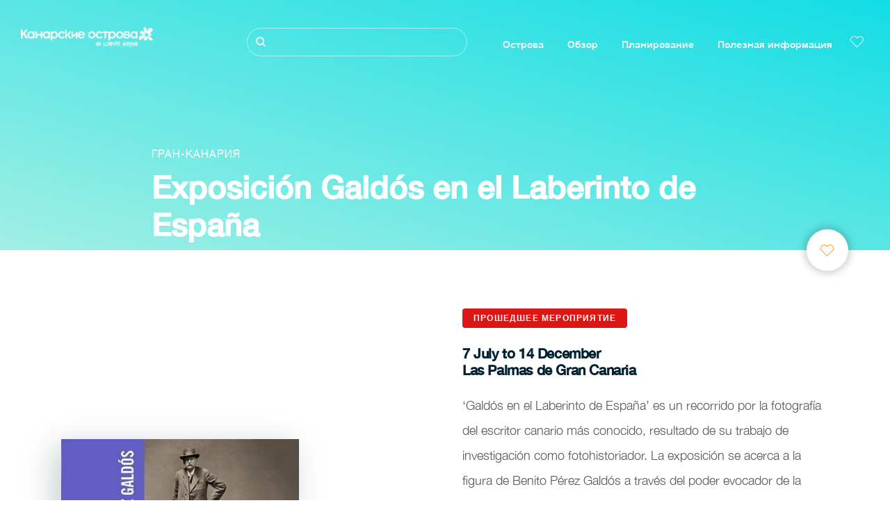

--- FILE ---
content_type: text/html; charset=UTF-8
request_url: https://www.privetkanarskieostrova.com/node/622447/
body_size: 27309
content:
<!DOCTYPE html>
<html lang="ru" dir="ltr" prefix="content: http://purl.org/rss/1.0/modules/content/  dc: http://purl.org/dc/terms/  foaf: http://xmlns.com/foaf/0.1/  og: http://ogp.me/ns#  rdfs: http://www.w3.org/2000/01/rdf-schema#  schema: http://schema.org/  sioc: http://rdfs.org/sioc/ns#  sioct: http://rdfs.org/sioc/types#  skos: http://www.w3.org/2004/02/skos/core#  xsd: http://www.w3.org/2001/XMLSchema# ">
  <head>
    
 <script type="text/javascript">const params=new URLSearchParams(window.location.search),obj={default:{o:"6BnhmbGm",p:"G6t7rJw6"},lagomera:{o:"mB22aiEH",p:"JzEGaxRZ"},fuerteventura:{o:"NpgiKcUa",p:"N9XKUFGz"},trafico:{o:"6BnhmbGm",p:"ZmNEt4fB"},conversion:{o:"6BnhmbGm",p:"Ni9zmQUj"},alcance:{o:"6BnhmbGm",p:"G6t7rJw6"}};function setNotice(a,e){let t=window.location.hostname,o;return t.includes("lagomera")?a.has("campaign")?e.lagomera.p:e.lagomera.o:t.includes("fuerteventura")?a.has("campaign")?e.fuerteventura.p:e.fuerteventura.o:a.has("campaign")?a.get("campaign").includes("trafico")?e.trafico.p:e.trafico.o:a.has("campaign")?a.get("campaign").includes("conversion")?e.conversion.p:e.conversion.o:a.has("campaign")?a.get("campaign").includes("alcance")?e.alcance.p:e.alcance.o:a.has("campaign")?e.default.p:e.default.o}const noticeId=setNotice(params,obj); window.gdprAppliesGlobally=true;(function(){function a(e){if(!window.frames[e]){if(document.body&&document.body.firstChild){var t=document.body;var n=document.createElement("iframe");n.style.display="none";n.name=e;n.title=e;t.insertBefore(n,t.firstChild)} else{setTimeout(function(){a(e)},5)}}}function e(n,r,o,c,s){function e(e,t,n,a){if(typeof n!=="function"){return}if(!window[r]){window[r]=[]}var i=false;if(s){i=s(e,t,n)}if(!i){window[r].push({command:e,parameter:t,callback:n,version:a})}}e.stub=true;function t(a){if(!window[n]||window[n].stub!==true){return}if(!a.data){return} var i=typeof a.data==="string";var e;try{e=i?JSON.parse(a.data):a.data}catch(t){return}if(e[o]){var r=e[o];window[n](r.command,r.parameter,function(e,t){var n={};n[c]={returnValue:e,success:t,callId:r.callId};a.source.postMessage(i?JSON.stringify(n):n,"*")},r.version)}} if(typeof window[n]!=="function"){window[n]=e;if(window.addEventListener){window.addEventListener("message",t,false)}else{window.attachEvent("onmessage",t)}}}e("__tcfapi","__tcfapiBuffer","__tcfapiCall","__tcfapiReturn");a("__tcfapiLocator");(function(e,tgt){ var t=document.createElement("script");t.id="spcloader";t.type="text/javascript";t.async=true;t.src="https://sdk.privacy-center.org/"+e+"/loader.js?target_type=notice&target="+tgt;t.charset="utf-8";var n=document.getElementsByTagName("script")[0];n.parentNode.insertBefore(t,n)})("2ecd9e5e-4b27-47b9-9fed-7205ecbbdd5c",noticeId)})();</script>
<script type="text/javascript">let agreed=getCookie("cookie-agreed");(void 0===agreed||2!=agreed)&&setCookie("cookie-agreed",2,null);let categories=getCookie("cookie-agreed-categories");function getCookie(e){return document.cookie.split(";").reduce(function(o,i){var t=i.split("=");return t[0].trim()===e?t[1]:o},void 0)}function setCookie(e,o,i){if(null==i){document.cookie=e+"="+o+";path=/";return}var t=new Date;t.setTime(t.getTime()+864e5*i);var r="expires="+t.toUTCString();document.cookie=e+"="+o+";"+r+";path=/"}void 0===categories&&setCookie("cookie-agreed-categories",'["obligatorios"]',null);</script>
<script type="didomi/javascript" data-vendor="c:promoturp-JTTe69NJ" data-purposes="select_personalized_content" data-loading="immediate">categories=getCookie("cookie-agreed-categories");let new_categories='"obligatorios"';"undefined"!=typeof categories&&categories.includes("tracking")&&(new_categories=new_categories.concat(',"tracking"')),1==={gdpr_consent_vendor}&&(new_categories=new_categories.concat(',"marketing"')),new_categories="["+new_categories+"]",("undefined"==typeof categories||categories!==new_categories)&&setCookie("cookie-agreed-categories",new_categories,null);</script>
<script>(function(w,d,s,l,i){w[l] = w[l] || [];w[l].push({'gtm.start':new Date().getTime(),event:'gtm.js'});var f=d.getElementsByTagName(s)[0],j=d.createElement(s),dl=l!='dataLayer'?'&l='+l:'';j.async=true;j.src='https://s2s.privetkanarskieostrova.com/gtm.js?id='+i+dl;f.parentNode.insertBefore(j,f);})(window,document,'script','dataLayer','GTM-WZFWB8S');</script>
<meta name="google-site-verification" content="pkVw3n7IRNFdgBebvk3yPVjSXJuCCScqdvYCSaWQms4" />
        <meta charset="utf-8" />
<style>/* @see https://github.com/aFarkas/lazysizes#broken-image-symbol */.js img.lazyload:not([src]) { visibility: hidden; }/* @see https://github.com/aFarkas/lazysizes#automatically-setting-the-sizes-attribute */.js img.lazyloaded[data-sizes=auto] { display: block; width: 100%; }</style>
<meta name="description" content="‘Galdós en el Laberinto de España’ es un recorrido por la fotografía del escritor canario más conocido, resultado de su trabajo de investigación como fotohistoriador." />
<meta name="robots" content="index, follow" />
<link rel="canonical" href="https://www.privetkanarskieostrova.com/node/622447/" />
<meta property="og:site_name" content="Привет Канарские острова" />
<meta property="og:url" content="https://www.privetkanarskieostrova.com/node/622447/" />
<meta property="og:title" content="Exposición Galdós en el Laberinto de España" />
<meta name="twitter:card" content="summary_large_image" />
<meta name="twitter:title" content="Exposición Galdós en el Laberinto de España" />
<meta name="Generator" content="Drupal 10 (https://www.drupal.org)" />
<meta name="MobileOptimized" content="width" />
<meta name="HandheldFriendly" content="true" />
<meta name="viewport" content="width=device-width, initial-scale=1.0" />
<script type="application/ld+json">{
    "@context": "https://schema.org",
    "@graph": [
        {
            "@type": "Event",
            "url": "https://www.privetkanarskieostrova.com/node/622447/",
            "name": "Exposición Galdós en el Laberinto de España",
            "description": "‘Galdós en el Laberinto de España’ es un recorrido por la fotografía del escritor canario más conocido, resultado de su trabajo de investigación como fotohistoriador. La exposición se acerca a la figura de Benito Pérez Galdós a través del poder evocador de la fotografía y a su cualidad de espejo del pasado y fuente de memoria. La muestra  presenta decenas de retratos del maestro, la mayoría se ven en esta exposición por primera vez.",
            "eventStatus": "https://schema.org/EventCompleted",
            "startDate": "2022-07-07T13:00:00+0100",
            "endDate": "2022-12-14T12:00:00+0000",
            "@id": "https://www.privetkanarskieostrova.com/node/622447/",
            "location": {
                "@type": "Place",
                "address": {
                    "@type": "PostalAddress",
                    "addressLocality": "Las Palmas de Gran Canaria",
                    "addressRegion": "Гран-Канария",
                    "addressCountry": "ES"
                }
            },
            "image": "https://www.privetkanarskieostrova.com/sites/default/files/events/mthumb.jpg",
            "eventCategory": "Выставка",
            "audience": {
                "@type": "Audience",
                "name": "Без Возрастных Ограничений"
            }
        }
    ]
}</script>
<style>
			#header_hic .background {
																																	background-image : linear-gradient(to right top,
						#A1EFE5
						0%,
						#12DDE4
						100%);
					
								opacity:
				1.000;
								            }			</style>
<link rel="icon" href="/themes/custom/hic_front_theme/www_holaislascanarias_com.ico" type="image/vnd.microsoft.icon" />
<link rel="alternate" hreflang="es" href="https://www.holaislascanarias.com/eventos/gran-canaria/exposicion-galdos-en-el-laberinto-de-espana/" />
<link rel="alternate" hreflang="en" href="https://www.hellocanaryislands.com/events/gran-canaria/exposicion-galdos-en-el-laberinto-de-espana/" />
<link rel="alternate" hreflang="de" href="https://www.hallokanarischeinseln.com/veranstaltungen/gran-canaria/exposicion-galdos-en-el-laberinto-de-espana/" />
<link rel="alternate" hreflang="it" href="https://www.ciaoisolecanarie.com/eventi/gran-canaria/exposicion-galdos-en-el-laberinto-de-espana/" />
<link rel="alternate" hreflang="fr" href="https://www.salutilescanaries.com/evenements/gran-canaria/exposicion-galdos-en-el-laberinto-de-espana/" />
<link rel="alternate" hreflang="cs" href="https://www.ahojkanarskeostrovy.com/udalosti/gran-canaria/exposicion-galdos-en-el-laberinto-de-espana/" />
<link rel="alternate" hreflang="nl" href="https://www.hallocanarischeeilanden.com/evenementen/gran-canaria/exposicion-galdos-en-el-laberinto-de-espana/" />
<link rel="alternate" hreflang="fi" href="https://www.heikanariansaaret.com/tapahtumia/gran-canaria/exposicion-galdos-en-el-laberinto-de-espana/" />
<link rel="alternate" hreflang="pl" href="https://www.czescwyspykanaryjskie.com/wydarzenia/gran-canaria/exposicion-galdos-en-el-laberinto-de-espana/" />
<link rel="alternate" hreflang="nb" href="https://www.heikanarioyene.com/arrangementer/gran-canaria/exposicion-galdos-en-el-laberinto-de-espana/" />
<link rel="alternate" hreflang="pt-pt" href="https://www.olailhascanarias.com/eventos/gran-canaria/exposicion-galdos-en-el-laberinto-de-espana/" />
<link rel="alternate" hreflang="sv" href="https://www.hejkanarieoarna.com/event/gran-canaria/exposicion-galdos-en-el-laberinto-de-espana/" />
<link rel="alternate" hreflang="da" href="https://www.hejkanariskeoer.com/begivenheder/gran-canaria/exposicion-galdos-en-el-laberinto-de-espana/" />
<link rel="alternate" hreflang="hu" href="https://www.hellokanariszigetek.com/esemenyek/gran-canaria/exposicion-galdos-en-el-laberinto-de-espana/" />
<link rel="alternate" hreflang="ru" href="https://www.privetkanarskieostrova.com/node/622447/" />
<link rel="alternate" hreflang="x-default" href="https://www.hellocanaryislands.com/events/gran-canaria/exposicion-galdos-en-el-laberinto-de-espana/" />

    <title>Exposición Galdós en el Laberinto de España  Гран-Канария | Привет Канарские острова</title>
    <link rel="stylesheet" media="all" href="/sites/default/files/css/css_w7b9Vo6FTFfkJEBVPLukf38dY-M8wH1ZkaEmJZHHpDA.css?delta=0&amp;language=ru&amp;theme=hic_front_theme&amp;include=[base64]" />
<link rel="stylesheet" media="all" href="/sites/default/files/css/css_nVeqczR6m6iDb6AdGg1HIBBqae2s1UbQxRHsiK65O9Q.css?delta=1&amp;language=ru&amp;theme=hic_front_theme&amp;include=[base64]" />

    <script type="application/json" data-drupal-selector="drupal-settings-json">{"path":{"baseUrl":"\/","pathPrefix":"","currentPath":"node\/622447","currentPathIsAdmin":false,"isFront":false,"currentLanguage":"ru"},"pluralDelimiter":"\u0003","suppressDeprecationErrors":true,"ajaxPageState":{"libraries":"[base64]","theme":"hic_front_theme","theme_token":null},"ajaxTrustedUrl":{"\/rezultaty-poiska":true},"current_language":"es","lazy":{"lazysizes":{"lazyClass":"lazyload","loadedClass":"lazyloaded","loadingClass":"lazyloading","preloadClass":"lazypreload","errorClass":"lazyerror","autosizesClass":"lazyautosizes","srcAttr":"data-src","srcsetAttr":"data-srcset","sizesAttr":"data-sizes","minSize":40,"customMedia":[],"init":true,"expFactor":1.5,"hFac":0.8,"loadMode":2,"loadHidden":true,"ricTimeout":0,"throttleDelay":125,"plugins":[]},"placeholderSrc":"","preferNative":true,"minified":true,"libraryPath":"\/libraries\/lazysizes"},"smartIp":"{\u0022location\u0022:[]}","smartIpSrc":{"smartIp":"smart_ip","geocodedSmartIp":"geocoded_smart_ip","w3c":"w3c"},"hic_footer":{"resetCookiesDidomi":{"selector":".reset-cookies-link-didomi"}},"current_domain":null,"csp":{"nonce":"ZbUgjU-DNh145GUd7X5CBQ"},"user":{"uid":0,"permissionsHash":"9e04b2716ae0433aeb5d52e0e4394d8db5cf647bbf4fa56cc2a00b85e133fe82"}}</script>
<script src="/core/assets/vendor/jquery/jquery.min.js?v=3.7.1"></script>
<script src="/core/assets/vendor/once/once.min.js?v=1.0.1"></script>
<script src="/sites/default/files/languages/ru_81iD1qFtNkNBRgS9gaETdphj0wcpeSk3yFICnbwvcV8.js?t6fa02"></script>
<script src="/core/misc/drupalSettingsLoader.js?v=10.4.6"></script>
<script src="/core/misc/drupal.js?v=10.4.6"></script>
<script src="/core/misc/drupal.init.js?v=10.4.6"></script>
<script src="/modules/custom/hic_customization/js/hic_customization.js?v=1.1"></script>
<script src="/modules/custom/hic_customization/js/dmp.js?v=1.1"></script>

  </head>
  <body class="path-node page-node-type-event">
  	<!-- Google Tag Manager (noscript) -->
    <noscript><iframe name="__tcfapiLocator" title="__tcfapiLocator" src="https://s2s.privetkanarskieostrova.com/ns.html?id=GTM-WZFWB8S"
    height="0" width="0" style="display:none;visibility:hidden" aria-hidden="true"></iframe></noscript>
    <!-- End Google Tag Manager (noscript) -->

        <a href="#main-content" class="visually-hidden focusable skip-link">
      Перейти к основному содержанию
    </a>
    
      <div class="dialog-off-canvas-main-canvas" data-off-canvas-main-canvas>
    
<div class="layout-container">
  <main role="main">
  
          <aside class="layout-sidebar-second" role="complementary">
        
      </aside>
        <a id="main-content" tabindex="-1"></a>	  <div class="page-content">
      <header role="banner">

                
          <div class="light region region-header">
    <div class="opener-menu-block block block-hic-header block-hic-menu-mobile-opener-block" id="block-opener-menu">
  
    
      <div id="menu_mobile_opener" class="menu_mobile_opener"></div>

  </div>
<div id="block-hicheaderlogo" class="block block-hic-header block-hic-header-logo">
  
    
      <a href="https://www.privetkanarskieostrova.com/" title="Главная">


<div class="logo_image">
  <img class="logo_front" src="/sites/default/files/logos/LO11035_0.png" alt="Islas Canarias logo" title="Hello Cannary Islands logo" typeof="foaf:Image" />
<img class="logo_hover" src="/sites/default/files/logos/Logo_RU_hover.png_0.png" alt="Islas Canarias logo" typeof="foaf:Image" />
<img class="logo_sticky" src="/sites/default/files/logos/LO11062_0_0.png" alt="Islas Canarias logo" typeof="foaf:Image" />

</div>
</a>
  </div>

<div  class="hic-search-engine-block-form block block-search container-inline" data-drupal-selector="hic-search-engine-block-form" id="block-hicsearchengineblockform">
	
		
		<div class="search-block">
		<div class="search-block-elements-wrapper">
			<form action="/rezultaty-poiska" method="get" id="hic-search-engine-block-form" accept-charset="UTF-8">
  <div class="js-form-item form-item js-form-type-search form-type-search js-form-item-search form-item-search form-no-label">
                <label for="search-text" class="visually-hidden">Поиск</label>

        <input title="Введите ключевые слова для поиска." id="search-text" autocomplete="off" data-drupal-selector="edit-search" type="search" name="search" value="" size="15" maxlength="128" class="form-search" aria-label="Поиск" />

        </div>



<div data-drupal-selector="edit-actions" class="form-actions js-form-wrapper form-wrapper" id="edit-actions">
  <input data-drupal-selector="edit-submit" type="submit" id="edit-submit" value="Поиск" class="button js-form-submit form-submit" />

</div>

</form>

		</div>
		<span class="mobile-search-trigger closed"></span>
	</div>
	</div>
<nav role="navigation" aria-labelledby="block-hic-front-theme-main-menu-menu" id="block-hic-front-theme-main-menu" class="block block-menu navigation menu--main">
            
  <span class="visually-hidden" id="block-hic-front-theme-main-menu-menu">Navegación principal</span>
  

        
              <ul class="menu">
                    <li class="menu-item menu-item--expanded">
        <span>Острова</span>
                                <ul class="menu">
                    <li class="menu-item">
        <a href="https://www.privetkanarskieostrova.com/kanarskie-ostrova-zhdut-vas/" data-drupal-link-system-path="node/41">Канарские острова</a>
              </li>
                <li class="menu-item">
        <a href="https://www.privetkanarskieostrova.com/tenerife/" data-drupal-link-system-path="node/184">Тенерифе</a>
              </li>
                <li class="menu-item">
        <a href="https://www.privetkanarskieostrova.com/gran-kanariya/" data-drupal-link-system-path="node/185">Гран-Канария</a>
              </li>
                <li class="menu-item">
        <a href="https://www.privetkanarskieostrova.com/lanzarote/" data-drupal-link-system-path="node/186">Лансароте</a>
              </li>
                <li class="menu-item">
        <a href="https://www.visitfuerteventura.com/en/" target="_self">Фуэртевентура</a>
              </li>
                <li class="menu-item">
        <a href="https://visitlapalma.es/en/">Пальма</a>
              </li>
                <li class="menu-item">
        <a href="https://lagomera.travel/en/" target="_self">Гомера</a>
              </li>
                <li class="menu-item">
        <a href="https://www.privetkanarskieostrova.com/ierro/" data-drupal-link-system-path="node/191">Иерро</a>
              </li>
                <li class="menu-item">
        <a href="https://www.privetkanarskieostrova.com/grasiosa/" data-drupal-link-system-path="node/192">Грасьоса</a>
              </li>
        </ul>
  
              </li>
                <li class="menu-item menu-item--expanded">
        <span>Обзор</span>
                                <ul class="menu">
                    <li class="menu-item">
        <a href="https://www.privetkanarskieostrova.com/experiencias/" data-drupal-link-system-path="node/82">Все статьи</a>
              </li>
                <li class="menu-item">
        <a href="https://www.privetkanarskieostrova.com/poberezhe-i-plyazh/" data-drupal-link-system-path="node/19">Побережье и пляжи</a>
              </li>
                <li class="menu-item">
        <a href="https://www.privetkanarskieostrova.com/kanarskaya-kukhnya/" data-drupal-link-system-path="node/21">Кухня</a>
              </li>
                <li class="menu-item">
        <a href="https://www.privetkanarskieostrova.com/priroda-v-ee-chistom-vide/" data-drupal-link-system-path="node/22">Природа</a>
              </li>
                <li class="menu-item">
        <a href="https://www.privetkanarskieostrova.com/kulturnoe-nasledie-kanarskikh-ostrovov/" data-drupal-link-system-path="node/34990">Культура</a>
              </li>
        </ul>
  
              </li>
                <li class="menu-item menu-item--expanded">
        <span class="two-column-menu">Планирование</span>
                                <ul class="menu">
                    <li class="menu-item">
        <a href="https://www.privetkanarskieostrova.com/plyazhi/" data-drupal-link-system-path="node/4912">Пляжи</a>
              </li>
                <li class="menu-item">
        <a href="https://www.privetkanarskieostrova.com/prirodnye-zapovedniki/" data-drupal-link-system-path="node/4951">Природные ареалы</a>
              </li>
                <li class="menu-item">
        <a href="https://www.privetkanarskieostrova.com/prirodnye-basseyny/" data-drupal-link-system-path="node/5005">Природные бассейны</a>
              </li>
                <li class="menu-item">
        <a href="https://www.privetkanarskieostrova.com/tropy/" data-drupal-link-system-path="node/4987">Пешие прогулки</a>
              </li>
                <li class="menu-item">
        <a href="https://www.privetkanarskieostrova.com/smotrovye-ploschadki/" data-drupal-link-system-path="node/4915">Смотровые площадки</a>
              </li>
                <li class="menu-item">
        <a href="https://www.privetkanarskieostrova.com/nablyudenie-za-kitami-i-del%D1%8Cfinami/" data-drupal-link-system-path="node/4948">Наблюдение за китами и дельфинами</a>
              </li>
                <li class="menu-item">
        <a href="https://www.privetkanarskieostrova.com/interesnye-mesta/" data-drupal-link-system-path="node/4930">Интересные места</a>
              </li>
                <li class="menu-item">
        <a href="https://www.privetkanarskieostrova.com/mesto-dlya-nablyudeniya-za-zvezdami/" data-drupal-link-system-path="node/4945">Место для наблюдения за звездами</a>
              </li>
                <li class="menu-item">
        <a href="https://www.privetkanarskieostrova.com/bazy-otdykha/" data-drupal-link-system-path="node/4990">Центры отдыха</a>
              </li>
                <li class="menu-item">
        <a href="https://www.privetkanarskieostrova.com/puntos-de-inmersion/" data-drupal-link-system-path="node/4972">Места для дайвинга</a>
              </li>
                <li class="menu-item">
        <a href="https://www.privetkanarskieostrova.com/muzei-i-pamyatniki-kultury/" data-drupal-link-system-path="node/4927">Музеи и экскурсии</a>
              </li>
                <li class="menu-item">
        <a href="https://www.privetkanarskieostrova.com/syorfing/" data-drupal-link-system-path="node/4975">Серфинг</a>
              </li>
                <li class="menu-item">
        <a href="https://www.privetkanarskieostrova.com/turisticheskie-zony/" data-drupal-link-system-path="node/4933">Туристические центры</a>
              </li>
                <li class="menu-item">
        <a href="https://www.privetkanarskieostrova.com/vindserfing/" data-drupal-link-system-path="node/4978">Виндсерфинг</a>
              </li>
                <li class="menu-item">
        <a href="https://www.privetkanarskieostrova.com/puertos-y-marinas/" data-drupal-link-system-path="node/4936">Порты и морские прогулки</a>
              </li>
                <li class="menu-item">
        <a href="https://www.privetkanarskieostrova.com/bodibording/" data-drupal-link-system-path="node/4984">Бодибординг</a>
              </li>
                <li class="menu-item">
        <a href="https://www.privetkanarskieostrova.com/pokupki/" data-drupal-link-system-path="node/4924">Покупки</a>
              </li>
                <li class="menu-item">
        <a href="https://www.privetkanarskieostrova.com/kaytserfing/" data-drupal-link-system-path="node/4981">Кайтсерфинг</a>
              </li>
                <li class="menu-item">
        <a href="https://www.privetkanarskieostrova.com/polya-dlya-golfa/" data-drupal-link-system-path="node/4939">Поля для гольфа</a>
              </li>
                <li class="menu-item">
        <a href="https://www.privetkanarskieostrova.com/mesta-dlya-zanyatij-skalolazaniem/" data-drupal-link-system-path="node/4957">Места для занятий скалолазанием</a>
              </li>
                <li class="menu-item">
        <a href="https://www.privetkanarskieostrova.com/kruiznye-marshruty/" data-drupal-link-system-path="node/9601">Круизные маршруты</a>
              </li>
                <li class="menu-item">
        <a href="https://www.privetkanarskieostrova.com/marshruty-dlya-zanyatij-trejlranningom/" data-drupal-link-system-path="node/4963">Прогулки по пересеченной местности</a>
              </li>
                <li class="menu-item">
        <a href="https://www.privetkanarskieostrova.com/orientacion-en-las-islas-canarias/" data-drupal-link-system-path="node/4954">Маршруты для занятий ориентированием на местности</a>
              </li>
                <li class="menu-item">
        <a href="https://www.privetkanarskieostrova.com/vinnye-pogreba-i-syrnye-magazinyv/" data-drupal-link-system-path="node/4942">Винодельни и сыроварни</a>
              </li>
                <li class="menu-item">
        <a href="https://www.privetkanarskieostrova.com/parapente/" data-drupal-link-system-path="node/4966">Места для занятий парапланеризмом</a>
              </li>
                <li class="menu-item">
        <a href="https://www.privetkanarskieostrova.com/spa/" data-drupal-link-system-path="node/4921">Спа</a>
              </li>
                <li class="menu-item">
        <a href="https://www.privetkanarskieostrova.com/mountain-bike/" data-drupal-link-system-path="node/4969">Маршруты для езды на горных велосипедах</a>
              </li>
                <li class="menu-item">
        <a href="https://www.privetkanarskieostrova.com/marshruty-dlya-zanyatij-velosportom/" data-drupal-link-system-path="node/4960">Маршруты для занятий велоспортом</a>
              </li>
                <li class="menu-item">
        <a href="https://www.privetkanarskieostrova.com/planirovschik-puteshestviy/" target="_self" data-drupal-link-system-path="node/97">Планировщик</a>
              </li>
        </ul>
  
              </li>
                <li class="menu-item menu-item--expanded">
        <span class="useful-info">Полезная информация</span>
                                <ul class="menu">
                    <li class="menu-item">
        <a href="https://www.privetkanarskieostrova.com/arkhipelag/" data-drupal-link-system-path="node/5497">Архипелаг</a>
              </li>
                <li class="menu-item">
        <a href="https://www.privetkanarskieostrova.com/pogoda-na-ostrovakh/" data-drupal-link-system-path="node/5503">Погода на островах</a>
              </li>
                <li class="menu-item">
        <a href="https://www.privetkanarskieostrova.com/alojamientos/" data-drupal-link-system-path="node/4993">Проживание</a>
              </li>
                <li class="menu-item">
        <a href="https://www.privetkanarskieostrova.com/restorany/" data-drupal-link-system-path="node/4918">Питание</a>
              </li>
                <li class="menu-item">
        <a href="https://www.privetkanarskieostrova.com/puteshestvie-s-domashnimi-zhivotnymi/" data-drupal-link-system-path="node/4999">Домашние питомцы</a>
              </li>
                <li class="menu-item">
        <a href="https://www.privetkanarskieostrova.com/sobytiya/" data-drupal-link-system-path="node/94">Календарь мероприятий</a>
              </li>
                <li class="menu-item">
        <a href="https://www.privetkanarskieostrova.com/puteshestvie-na-kanarskie-ostrova/" data-drupal-link-system-path="node/5515">Как добраться</a>
              </li>
                <li class="menu-item">
        <a href="https://www.privetkanarskieostrova.com/poezdki-s-ostrova-na-ostrov/" data-drupal-link-system-path="node/5500">Путешествие по архипелагу</a>
              </li>
                <li class="menu-item">
        <a href="https://www.privetkanarskieostrova.com/peredvigatsya-vnutri-ostrova/" data-drupal-link-system-path="node/9952">Перемещение по острову</a>
              </li>
                <li class="menu-item">
        <a href="https://www.privetkanarskieostrova.com/turisticheskoe-napravlenie-dostupnoe-dlya-kazhdogo/" data-drupal-link-system-path="node/865">Удобства для людей с ограниченными возможностями</a>
              </li>
                <li class="menu-item">
        <a href="https://www.privetkanarskieostrova.com/katalog-uslug/" data-drupal-link-system-path="node/104">Каталог услуг</a>
              </li>
        </ul>
  
              </li>
        </ul>
  


  </nav>
<div id="block-hicheaderfavouriteblock" class="block block-hic-favourites block-hic-header-favourite-block">
  
    
      


<div class="header-favourite-block">
	<div class="heart-favourites-mov">
		<a href="https://www.privetkanarskieostrova.com/izbrannoe/" aria-label="Go to favourites"> 
			<span class="favourite-icon-container-mov"> 
		</span>
		</a>
	</div>
	<div class="heart-favourites"></div>
	<div class="wrapper-menu hidden">
		<div class="menu-container">
			<ul>
				<li data-show-on-favourites="false">
					Вы не добавили в избранное
				</li>
				<li data-show-on-favourites="true" class="fav-true">
					<a href="https://www.privetkanarskieostrova.com/izbrannoe/"> See your favourites 
						<span class="favourite-icon-container"></span>
					</a>
				</li>
				<li data-show-on-favourites="true" class="pdf-icon">
					<a href="https://www.privetkanarskieostrova.com/hic_favourites/pdf_form" class="use-ajax" data-dialog-type="modal" data-dialog-options="{&quot;width&quot;:893,&quot;closeText&quot;:&quot;&quot;,&quot;dialogClass&quot;:&quot;modal-pdf&quot;}">Download as PDF</a>
				</li>
				<li data-show-on-favourites="true" class="dwlMbl-icon">
					<a href="https://www.privetkanarskieostrova.com/favourites/download" class="use-ajax" data-dialog-type="modal" data-dialog-options="{&quot;width&quot;:893,&quot;closeText&quot;:&quot;&quot;,&quot;dialogClass&quot;:&quot;modal-qr&quot;}">Download to your phone</a>
				</li> 				<li class="planifier-link">
					<a href="https://www.privetkanarskieostrova.com/planirovschik-puteshestviy/">
						Воспользуйтесь планировщиком путешествий
					</a>
				</li>
			</ul>
		</div>
	</div>
</div>

  </div>

  </div>

        
      </header>
        <div class="region region-primary-menu">
    <div id="block-hic-common-header" class="block block-hic-header block-hic-header-block">
  
    
      







		

		<div id="header_hic" data-img="" class="header light height-small">
												
									

			
				<div class="background dktH-center dktV-middle"></div>
				<div class=" mblH-center mblV-middle "></div>
						
																															<div class="content hor-align-left-ml ver-align-down-ml
																										 subtitle-up">
																	
								                  <div class="titles subtitle-up">
								
                                    											<h1 class="title font-width-bold small" style="color: #FFFFFF;">
							Exposición Galdós en el Laberinto de España
						</h1>
					                                                        
                                          <h2 class="subtitle small" style="color: #FFFFFF;">
                        Гран-Канария
                      </h2>
                                                      </div>

																
																							</div>
																																																					<div class="fav-container no-tab" data-nid="622447">
									<span class="ic-favourite"></span>
								</div>
																		</div>

  </div>

  </div>

        <div class="region region-highlighted">
    <div data-drupal-messages-fallback class="hidden"></div>

  </div>

      
      <div class="layout-content">
          <div class="region region-content">
    <div id="block-hic-front-theme-content" class="block block-system block-system-main-block">
  
    
      
<article about="https://www.privetkanarskieostrova.com/node/622447/" class="node node--type-event node--view-mode-full">

  
    

  
  <div class="node__content">
   	<div class="event-fixed-area">
   	   	 
   		



<div class="node__content">
  <div class="first-content">
    <div class="left-column">
      <div class="field_h_image_gallery">
  <div class="field field--name-field-h-image-gallery field--type-entity-reference field--label-visually_hidden">
    <div class="field__label visually-hidden">Imagen Listado</div>
              <div class="field__item"><article class="media media--type-list-image media--view-mode-full">
  
      
  <div class="field field--name-field-media-image field--type-image field--label-visually_hidden">
    <div class="field__label visually-hidden">Imagen</div>
              <div class="field__item">  <img loading="lazy" src="/sites/default/files/styles/large/public/events/mthumb.jpg?itok=pMVKU8TU" width="480" height="297" alt="mthumb" typeof="foaf:Image" class="image-style-large" />


</div>
          </div>

  </article>
</div>
          </div>
</div>
    </div>
    <div class="right-column">
      <div class="wrapper-data">
                  <div class="past-event">Прошедшее мероприятие</div>
                <div class="dates_zone">
          <h3 class="date-string">7 July to 14 December</h3>
        </div>

                  <div class="locality_zone">
            
  <div class="field field--name-field-event-city field--type-string field--label-visually_hidden">
    <div class="field__label visually-hidden">Localidad</div>
              <div class="field__item">Las Palmas de Gran Canaria</div>
          </div>

          </div>
        
        <div class="description_zone">
          
  <div class="field field--name-field-event-description field--type-string-long field--label-visually_hidden">
    <div class="field__label visually-hidden">Descripción del evento</div>
                  <p class="field__item">
          ‘Galdós en el Laberinto de España’ es un recorrido por la fotografía del escritor canario más conocido, resultado de su trabajo de investigación como fotohistoriador. La exposición se acerca a la figura de Benito Pérez Galdós a través del poder evocador de la fotografía y a su cualidad de espejo del pasado y fuente de memoria. La muestra  presenta decenas de retratos del maestro, la mayoría se ven en esta exposición por primera vez.
        </p>
              </div>

        </div>
      </div>
    </div>
  </div>
  <div class="second-content">
    <div class="left-column">
              <p class="label"> Категория </p>
        <div class="field_event_category">
  <div class="field field--name-field-event-category field--type-entity-reference field--label-visually_hidden">
    <div class="field__label visually-hidden">Categoría del evento</div>
                  <h3 class="field__item">
          Выставка
        </h3>
              </div>
</div>
                    <p class="label"> Возраст </p>
        <div class="field_event_recommended_age"> 
  <div class="field field--name-field-event-recommended-age field--type-entity-reference field--label-visually_hidden">
    <div class="field__label visually-hidden">Edad Recomendada</div>
                  <h3 class="field__item">
          Без Возрастных Ограничений
        </h3>
              </div>
 </div>
            <p class="label">  Цена </p>
              <p class="field_event_price"> Бесплатное мероприятие</p>
          </div>
    <div class="right-column">
      <div class="buttons_zone">
                  <div class="button web-event">
            <a href="http://www.casamuseoperezgaldos.com/es/inicio" class="link-button" rel="nofollow">
               Перейти на веб-страницу события<span class="arrow-right"></span>
            </a>
          </div>
                      </div>
    </div>
  </div>
  <div class="third-content">
    <div class="islands-map">
      <div class="resource_islands_container"> 
																
		
									 
													 
				 
				 
				 
				 
				 
				 
					   		<div class="map-boxed">
		<svg xmlns="http://www.w3.org/2000/svg" viewBox="0 0 542 264" enable-background="new 0 0 542 264" xml:space="preserve" preserveAspectRatio="xMidYMin slice">
			<path
				class="island " 
				d="M36.7,209c0,0-0.5-1.6,0.8-2.1s4.9-1.7,6.3-0.8
				c1.4,0.9,1.5,1.5,1.7,2.5c0.1,1.1-0.1,2.4,0.4,3c0.5,0.5,0.2,1.3-0.4,2.1c-0.6,0.8-4.1,4.9-4.2,6.3c-0.2,1.4-0.4,1.9-1.3,2.5
				c-0.9,0.7-1.4,2.2-1.3,3c0.1,0.8,0.2,4.1-0.8,4.6c-1,0.6-1.9,1.4-3,0c-1.1-1.4-2.5-3.4-2.5-3.4s1.1-1.6-3.8-2.1
				c-4.9-0.5-5.4-1.2-6.8-1.7c-1.3-0.5-1.9-0.5-2.5-0.8c-0.6-0.3-2.2-1.5-1.7-2.5c0.5-1,1-1,0.4-2.1c-0.6-1.1-0.3-2.4,0.8-2.5
				c1.2-0.2,4.3,0,5.5,0.8c1.2,0.8,4.8,1.4,7.2-0.4C34,213.5,36.4,211,36.7,209" />
			<path
				class="island "
				d="M43,86.2c0,0-0.2-1.4,1.3-1.3
				c1.4,0.1,2.7,1.1,3.4,1.7c0.7,0.6,3.4,2.1,5.5,0.4c2.1-1.7,4.8-1.5,5.5,0.8c0.6,2.3,0.9,6.1,2.1,6.8c1.2,0.6,2.1,1.7,2.1,1.7
				s1.4,1,0.4,3c-1,1.9-4.4,5.3-3.4,8.4c1,3.1,2.7,7.8,0,12.2c-2.7,4.5-7.2,12.2-7.2,12.2s-1.8,1.7-3-0.4c0,0-0.7-1.5-1.3-2.1
				c-0.6-0.6-1.2-2.2-0.8-3.4c0.3-1.2,0.5-3.8-0.4-5.1c-1-1.2-3-3.8-3-3.8s-0.6-0.1-0.8-2.5c-0.2-2.4-0.3-3.1-1.3-4.2
				c-0.9-1.1-3.2-3.8-3-5.9c0,0,0.1-2.4-0.8-3.4c-0.9-1-3-3.8-3-3.8s-1.5-1.5,0-3.8C36.9,91.5,40.2,87.2,43,86.2" />
			<path
				class="island "
				d="M108,163.8c0,0,2.3-2,4.2-1.7
				c1.9,0.3,1.6,1.2,3.4,1.3c1.7,0,3.7-0.4,4.6,1.3c1,1.6,1.4,3.7,3.4,3.8c2,0.1,2.1,1.3,2.1,1.3s1.5-0.2,2.1,0
				c0.6,0.2,1.6,1.4,1.3,2.1c-0.3,0.8-0.8,3.6-0.4,4.6c0.4,1-0.5,3.5-1.7,3.8c-1.2,0.3-4.4,2.2-5.5,3.8c-1.1,1.5-5.1,2.9-7.2,1.7
				c-2-1.2-8-6.8-8-6.8s-2.7-1.8-2.5-3.8c0.2-2,1.6-4.5,1.3-5.9c-0.3-1.4,0.2-2.5,0.8-3.4C106.5,165,108,163.8,108,163.8" />
			<path
				class="island "
				d="M226.9,117.9c0,0,1.2-0.9,2.1-0.4
				c0.9,0.5,0.2,0.8,0.8,0.8c0.6,0.1,1.5,0.2,1.3,1.7c-0.2,1.5-0.7,1.6-0.4,2.5c0.3,0.9-0.6,3.3-5.5,4.2c0,0-2.7,0.6-4.2,3
				c-1.5,2.3-7.6,8.4-7.6,8.4s-2.1,2.5-4.2,2.5c-3.2,0.4-4.1,2.4-3.8,5.5c0.3,3.1,0.4,4.6,0.4,4.6s0.1,1.6-1.3,3.4
				c-1.4,1.8-4.1,5-4.2,7.2c-0.1,2.1-0.9,6.3-2.5,8.9c-1.6,2.6-6.8,9.7-6.8,9.7s-1.5,1-2.1,2.1c-0.6,1.1-3.1,2.7-5.1,2.5
				c-2-0.2-4-0.5-5.1,0.4c-1,0.9-5.5,3-5.5,3s-0.9,0.9-1.7-0.4c-0.8-1.3-0.1-2.4-1.3-3.8c-1.2-1.4-5.6-6.4-7.2-10.1
				c-1.5-3.7-1.5-4.6-3.4-6.8c-1.9-2.1-3.7-5.1-3.8-7.2c-0.1-2.1-1-4.7-3-7.2c-1.9-2.4-4.2-5.5-4.2-5.5s-1.2-1.9,0.4-2.5
				c1.7-0.6,3,0.4,4.2-1.3c0,0,1.2-1.7,2.5-1.7c1.4,0,2,0,3,0.8c1,0.9,2.2,1.5,4.6,0.8c2.4-0.6,3.1-1,4.6-0.8c1.6,0.1,2.6-0.7,3.8-1.3
				c1.2-0.6,2.6-1.4,4.6-0.8c2.1,0.5,4.4,0.9,5.9,0c1.5-0.9,3.1-2.6,4.6-3c1.6-0.3,3.4,0,3.4,0s0.6-1,1.3-1.7c0.7-0.7,0.7-1.2,2.1-1.3
				c1.4-0.1,2.3-2.1,3-3.4c0.7-1.3,2.2-5.5,4.6-7.2c2.4-1.6,3.3-2.3,4.6-2.1c1.3,0.2,1.5-0.7,2.1-1.3c0.6-0.5,3.1-1.8,5.5-1.7
				c2.4,0.1,7.2,2.1,8.9,1.3C224.4,119.1,226.4,117.9,226.9,117.9" />
			<path
				class="island active-island"
								d="M311.403,189.982c0.694-3.154-0.429-5.568-0.429-5.568s-1.277-0.115-3.427-1.286
	c-2.062-1.324,0.303-3.114,0.856-5.14c0.102-0.365,0.131-0.681,0.131-0.979c0.012-0.092,0.012-0.199-0.002-0.321
	c-0.002-0.015-0.004-0.032-0.006-0.046c-0.15-1.061-1.166-3.012-1.577-3.809c-0.509-0.987,1.327-3.727,2.091-4.546
	c0.762-0.819-0.254-2.4-3.022-1.694c-2.767,0.705-1.073,2.654-1.073,3.473c0,0.69-0.995,1.276-1.309,1.444
	c-0.336,0.011-0.736,0.036-1.229,0.051c-1.991,0.065-2.749-1.041-3.427-1.714c-0.681-0.673-2.255-0.718-3.855-0.856
	c-1.603-0.139-1.716,0.856-1.716,0.856c-9.122,1.307-8.754-0.789-8.996-2.141c-0.243-1.353-1.705-0.679-2.143-0.428
	c-0.438,0.251-1.043,1.494-1.712,0.856c-0.671-0.638-2.999-0.856-2.999-0.856c-1.704-0.108-1.835,0.846-0.858,2.141
	c0.979,1.297-0.428,3.427-0.428,3.427s-1.159,1.442-0.429,4.713c0.73,3.271-3.869,3.749-4.283,4.284
	c-0.417,0.536-1.615,0.22-1.714,2.143c-0.099,1.921-1.318,1.236-3.427,1.285c-2.11,0.048-2.796,4.19-2.571,10.709
	c0.225,6.521,12.968,19.474,14.567,20.564c1.597,1.092,3.497,1.521,4.711,1.285c1.216-0.235,4.104,2.166,5.143,2.142
	c1.035-0.023,1.72-0.918,2.999-2.571c1.275-1.652,9.355-3.962,11.138-4.283c1.781-0.321,2.143-1.714,2.143-1.714
	s0.991-2.223,1.712-3.427c0.72-1.206,0.851-1.637,2.998-2.999c2.148-1.363,1.529-3.47,0.429-4.713
	c-1.101-1.243,0.742-3.21,1.285-3.855c0.544-0.646,0.658-1.519,0-3C310.318,191.929,311.403,189.982,311.403,189.982" />
			<path
				class="island "
				d="M450.1,101.4c0,0,8.7-4.5,11-4.6
				c0,0,2.3-1,3.4,0.4c1,1.4,0.5,2.3,1.7,2.5c1.2,0.2,1.9,1.6,2.1,3c0.2,1.4-0.3,9.8,0.4,11c0.8,1.2,1.9,4.5,0.8,6.8
				c-1.1,2.3-4.5,8.8-4.2,11.4c0,0-0.5,2.6,0.4,3.8c1,1.2,0.6,3.5,0,4.6c-0.6,1.1-3.5,7.6-3.8,10.1s-0.6,7.3-3.8,8.4
				c-3.2,1.2-19.5,4.8-21.5,5.9c-2.1,1.1-2.6,1.4-4.6,1.3c-2-0.1-2.4-0.5-5.5,4.2c0,0-2,5.5-5.5,7.6c0,0-1.5,1.5-2.1,2.5
				c-0.6,1-2.7,2.3-4.2,1.7c-1.5-0.6-7.2-3-8.9-3c-1.7,0.1-3.1,0.3-3.8,0c-0.7-0.3-1.3-0.1-2.5,0c-1.2,0.1-1.6-0.3-0.4-2.1
				c0,0,0.9-0.6,0.8-1.7c-0.1-1.1,0.6-1.7,2.1-0.8c1.5,0.9,4.4,1.4,8-0.4c3.7-1.8,3.4-2.3,7.2-3.4c3.8-1.1,3.7-3,5.1-4.2
				c1.3-1.2,3.6-3.3,4.6-4.6c1-1.3,2.7-3.7,2.5-5.5c-0.2-1.8,0-5.9,0-5.9s-0.4-2.4,1.3-3c1.6-0.6,2.7-1.9,3-3.4
				c0.3-1.5,0.8-6.3,0.8-6.3s-0.4-2.8,2.1-4.2c2.5-1.4,3.9-2.4,4.2-4.2c0.3-1.8,0.4-2.7,1.7-4.2c1.3-1.5,4.1-6.8,4.2-8.4
				c0.2-1.6-0.2-3.9,0.8-5.1c1.1-1.2,1.9-3.8,1.7-5.5c-0.2-1.7-0.4-3-0.4-3S448.5,101.7,450.1,101.4" />
			<path
				class="island "
				d="M468.3,68.9c0,0-0.9-1,0-2.1
				c0.9-1.1,4.4-5.5,5.5-7.2c1.1-1.7,1.5-1.7,2.5-1.7c1,0,1.8-0.1,2.5-0.4c0.7-0.3,2-0.6,2.5-0.4c0.5,0.2,0.7-0.7,1.3-1.3
				c0.5-0.6,2.2-2.5,3.8-2.5c1.6,0,3.6,0.1,4.2-1.3c0.6-1.3,2.6-1.4,3.8-0.8c1.2,0.6,4.7,1.7,5.5-0.8c0.8-2.5,0.7-4.1,1.7-5.9
				c1-1.8,1.2-2.6,1.3-3.4c0-0.8,1.2-2.5,2.5-2.1c1.3,0.4,0.9,1.6,1.7,1.7c0.8,0.1,2-0.7,2.5,0.8c0.6,1.5,1.6,5.2-0.4,6.8
				c-2.1,1.6-4.2,3.6-3.4,4.6c0.8,1.1,1.9,2,1.7,3c-0.2,0.9-0.2,1.1-0.8,2.1c-0.6,1-1.2,3.3-1.3,4.2c-0.1,0.9,0.9,4-1.3,5.5
				c-2.2,1.4-3.2,3.5-3.8,3.8c-0.6,0.3-6,2.6-7.6,3c-1.6,0.3-2.8,0.8-3.8,1.7c-1,0.9-2.5,1.8-3.4,1.3c-0.9-0.5-2.8-0.8-3.4-0.4
				c-0.6,0.4-1.4,1-2.1,0.8s-3,1.7-3,3.4c0,1.6-1.3,2.5-2.1,3c-0.9,0.4-1.7,1.4-1.7,2.1c0.1,0.7-0.3,1.6-0.8,1.3
				c-0.5-0.4-0.8-1.6-0.8-2.1c0-0.5,0.3-2.1-1.3-2.1c-1.5,0-5.3,0.5-5.9,0.4c-0.6-0.1-1.5-1.2-0.8-2.5c0.7-1.4,2.7-3.9,3.8-4.6
				c1.1-0.7,2.1-2.3,1.7-3.4C468.7,72.1,469.4,69.5,468.3,68.9" />
			<path
				class="island "
				d="M497.8,39.4c0,0-0.3-1.6,0.8-2.1
				c1.2-0.6,2.4-0.8,2.1-1.7c-0.3-0.9-0.2-1.5,0-2.1c0.2-0.6-0.1-0.6,0-1.3c0.1-0.7,1-0.5,1.3,0.4c0.2,1,1.4,1.3,1.7,1.3
				c0.3-0.1,1.8,0.4,1.3,1.3c-0.5,0.8-0.8,1.2-0.8,1.7c-0.1,0.5,0.1,1.7-1.3,2.1c-1.4,0.4-1.3,0.3-2.1,0.8
				C500,40.4,497.9,40.9,497.8,39.4" />
			<path class="seawaves" stroke-miterlimit="10"
				d="M343.9,197.2c-0.5-3.1-1.5-6.1-3.5-8.6
				c-2.9-3.7-6.4-6.9-9.6-10.3c-2.5-2.6-3.5-5.6-3.2-9.1c0.2-2.8,0.5-5.7,0.8-8.5c0.3-3.5-1-6.3-4.1-7.8c-4.4-2.1-9-3.8-14-3.1
				c-5.3,0.7-10,0-14.1-3.7c-1.8-1.6-3.9-1.7-6-1.1c-1.6,0.4-3.3,1-4.8,1.6c-2.5,1.1-5,2-7.7,2.2c-5.5,0.4-10.5,2.2-15.3,4.9
				c-1.8,1-3.7,1.9-5.7,2.3c-3.3,0.8-5-0.6-4.5-4c0.4-2.5,1-5,1.8-7.4c0.8-2.3,1.4-4.7,0.9-7.1c-1.2-6.9-2.1-13.8-1.7-20.8
				c0.1-2.1-0.4-4.2-2.2-5.6c-2.7-2.1-3.8-4.8-3.3-8.2c0.3-2-0.8-3.4-2.5-4.3c-1.1-0.6-2.3-1-3.6-1.3c-3-0.8-6.1-0.4-9-1.7
				c-2.1-0.9-4.3-1.1-6.5-0.6c-4,1-8,1.4-12.1,1.2c-1.5-0.1-3,0.2-4.4,0.7c-4.1,1.5-4.1,1.5-6.2-2.4c-0.2-0.4-0.5-0.9-0.8-1.3
				c-2-2.7-4.1-3.1-7.1-1.6c-1.9,0.9-3.5,2.1-5,3.6c-2.9,2.7-6.2,3.4-10.1,2.7c-3.2-0.6-6.5-0.8-9.8-0.7c-2.3,0.1-4.3,0.9-6,2.5
				c-1.4,1.3-2.8,2.7-4.6,3.5c-4.7,2-8.7,5-12.9,7.8c-2.9,1.9-6.1,3-9.7,2.5c-2.3-0.3-4.7,0.1-6.9,0.9c-3.7,1.3-7.4,2.5-11.1,3.8
				c-6.5,2.3-13,1.8-19.4-0.5c-2.5-0.9-3.6-2.5-4.1-4.9c-0.8-4.1-0.8-8.4-1.2-12.6c-0.4-3.6-1-4.7-4.5-5.5c-3.7-0.9-6-3.1-7.2-6.6
				c-1.3-3.9-3.2-7.4-5.1-11c-2.5-4.9-6.4-7.6-11.9-8.1c-1.4-0.1-3-0.4-3.5-1.7c-1.1-3.1-3.6-3.5-6.2-3.3c-3.4,0.2-6.2-0.6-8.6-3.3
				c-1.6-1.8-4-2.7-6.2-1.4c-2.4,1.5-4.9,2.9-7,4.8c-1.4,1.2-2.7,1.7-4.3,1.7c-2.5,0.1-4,0.9-4,3.2c0,3.9-2.2,6.1-4.8,8.3
				c-3.3,2.8-4.1,6.3-3.1,10.4c1.2,5,0.2,6.7-4.4,9c-3.9,1.9-5,4.6-3.5,8.6c0.7,2,1.2,3.9,0.7,6c-0.5,2.4,0.4,4.4,2.3,5.8
				c2.2,1.6,2.7,3.7,2.4,6.2c-0.3,3.1-1.4,6-3.7,8.2c-1.1,1.1-1.8,2.3-1.3,3.8c0.5,1.5,1.6,2.3,3.2,2.4c1,0.1,2,0.2,3,0.2
				c2,0,3.9,0.6,5.2,2.1c2.4,2.7,5.5,3.4,9.3,3c4-0.8,7,1,9.7,5.8c0.5,0.9,1.1,1.8,1.6,2.8c0.6,1.1,1.5,2,2.8,2.2
				c3,0.4,5.2,2.1,7.3,4.1c2.1,2.1,4.3,3.7,7.4,4.3c5.3,1,6.1,2.7,4.4,7.8c-1.3,3.9-1.5,7.7,1,11.2c3.5,4.9,7.4,9,14.2,8.4
				c3.3-0.3,5.1,1.4,5.9,4.6c0.2,0.7,0.3,1.4,0.5,2.1c0.8,2.8,2,3.5,4.9,3.3c1.4-0.1,2.8-0.2,4.3,0c1.6,0.2,2.5,0.8,2.3,2.6
				c-0.1,1.6,0.1,3.3,1.3,4.4c4.2,3.9,9,6.5,15.1,5.2c4.6-1,8.6-3.4,12.2-6.3c2.2-1.8,4.4-2.1,6.9-1.2c1.5,0.6,3.1,1.1,4.6,1.7
				c2.3,0.8,4.4,0.8,6.5-0.6c1.1-0.7,2.3-1.4,3.5-2c5-2.3,6.2-1.8,7.7,3.5c0.2,0.7,0.5,1.5,0.8,2.2c0.3,0.9,1,1.7,1.8,2
				c4.3,1.3,5.6,4.6,6,8.6c0.3,2.7,1.8,4.4,4.4,5.1c2.7,0.7,5.5,0.9,8.3,0.6c1.8-0.2,2.8-1.2,3.1-3c0.1-0.8,0.3-1.7,0.4-2.5
				c0.4-3.9,0.6-4.1,4.6-3.3c3,0.6,5.8,1,8.6-0.9c1.3-0.9,3-0.9,4.5-1.2c3.8-0.8,7.5,0.2,11.3-0.3c3.9-0.5,6.8-2,7.9-6
				c0.1-0.4,0.3-0.8,0.5-1.2c1-2,2.7-2.2,5.7-0.9c2,0.8,1.1,2.1,0.6,3.3c-0.8,1.7,0.2,2.4,1.6,2.7c0.8,0.1,1.8,0.1,2.5-0.2
				c4-1.7,8.4-2.2,12.5-3.7c2.5-0.9,4-0.5,5.6,1.7c1.8,2.6,4.2,4.6,6.5,6.7c3.2,2.9,5,6.3,4.1,10.8c-0.2,1.2-0.3,2.5,0.4,3.6
				c2.8,4.4,6.2,8.2,11.5,9.5c1.2,0.3,1.9,0.8,2.4,1.8c0.9,2,2.2,3.7,3.7,5.2c1.4,1.3,2.7,1.3,3.8-0.2c0.6-0.8,1.2-1.8,1.7-2.7
				c1.2-2.2,2.3-4.4,3.5-6.6c0.5-1,1.2-1.5,2.6-1.2c2.7,0.8,5.1,0.1,7-2c1.5-1.7,3.4-2.5,5.6-2.6c5.7-0.3,11.4,0.1,16.8,2.2
				c1.1,0.4,2.2,0.6,3.3,0c3.2-2,6.2-4.3,8.6-7.2c1.1-1.4,2.2-2.8,3.6-3.9c2.7-2.1,4.8-4.6,5.1-8.3c0.2-3.4,1.8-6.2,3.7-8.9
				c0.8-1.1,1.7-2.3,2.5-3.5C343.4,201,344.3,199.3,343.9,197.2z" />
			<path class="seawaves" stroke-miterlimit="10"
				d="M537.5,7.5c-2.8-4.6-9.1-6.3-13.6-3.5
				c-2.5,1.5-5.1,2.2-7.9,1.8c-1.3-0.2-2.6-0.3-3.9-0.5c-6.8-1.1-12.9,0.2-17.6,5.5c-3.7,4.1-8.4,5.7-13.4,6.7
				c-3.8,0.8-5.8,2.4-6.2,6.3c-0.3,3.3-1.9,5.5-4.6,7.2c-1.7,1.1-3.6,1.7-5.4,2.3c-5.6,1.9-8,6.2-6.1,12c0.7,2.2,0.6,3.8-1.3,5.2
				c-0.6,0.4-1,1-1.5,1.6c-2.9,3.1-4.2,6.5-3.1,10.8c0.7,2.7,0.6,5.5,0.8,8.3c0.1,1.2,0,2.4-0.9,3.3c-2.2,2.4-4.1,5.1-7.1,6.8
				c-3.2,1.8-5.3,4.6-6.3,8.1c-0.9,3.2-2.8,5.9-4.8,8.5c-1.1,1.5-2.6,2.5-4.4,2.6c-5.4,0.3-9.8,3-14.4,5.4c-4.3,2.3-5.7,5.2-4.7,9.8
				c0.6,3,0.6,6.1-0.7,9c-1.3,2.9-1.6,6-1.3,9.2c0,1.4,0.2,2.8,0.1,4.2c-0.4,6.3-7.6,10.1-13,6.9c-2-1.2-4-2.4-6-3.6
				c-1-0.6-2.1-1-3.3-0.3c-2.8,1.6-6,2.4-8.7,4.1c-1.8,1.1-3.8,1.9-5.9,2.1c-4.5,0.5-8.3,2.5-11.9,5.2c-2.9,2.1-4.3,4.9-4.2,8.4
				c0,2.4,0.5,4.6,0.9,7c0.7,4,0.5,7.7-3.3,10.4c-2,1.4-2.2,3.4-0.9,5.4c0.8,1.3,1.7,2.5,2.1,4.1c0.9,3.8,1,6.1-2.3,8.3
				c-2.9,1.9-3.6,5.2-3.4,8.6c0.1,1.4,0.3,2.8,0.4,4.2c0.2,4.8,2.3,7.1,7.7,7.7c2.3,0.3,4.8-0.3,7,0.3c3.9,1.1,7.9,1.3,11.9,1.6
				c4.2,0.3,8.3,0.4,12.5-0.2c3.6-0.6,5.3-3.4,7.1-6c4.8-7,10.8-11.6,19.9-10.7c1.1,0.1,2.2,0.1,3.3,0.2c4.8,0.4,9.5,0.4,14.2-0.6
				c3-0.6,5.5-1.8,7.5-4.1c4.4-5.1,9.8-6.7,16.1-4.1c0.6,0.2,1.2,0.4,1.9,0.6c3.7,1.1,7.3,0.6,10.7-0.9c4.4-2,7.8-5.3,11.2-8.7
				c2.9-3,3-6.1,1.1-9.9c-3-6-3-12.3,0.5-18.2c1.4-2.5,2-5,1.2-7.8c-1.5-5.4-1-10.5,1.3-15.6c1.4-3.1,1.8-6.3,1-9.6
				c-0.7-3.1-1.4-6.1-2-9.2c-0.6-3.4-1.5-6.8,1.2-9.8c4.7-5.4,9.8-10.1,16.9-12.3c6.1-1.9,10.4-6.1,12.7-12.2c1.5-4.1,3.9-7.5,6.8-10.7
				c1.7-1.9,2.8-4.1,3.1-6.6c0.5-3.4,0.1-6.7-0.2-10.1c-0.3-3,0.6-5.3,3.1-7.2c6.2-4.7,9.4-10.8,7.2-18.8c-1.1-4-1.2-7.7,1.9-11
				c0.7-0.7,1-1.8,1.4-2.7C538.5,10.4,538.3,8.9,537.5,7.5z" />
			<path class="seawaves" stroke-miterlimit="10"
				d="M67.3,200.3c-1.9-5.5-7.9-10.1-13.7-9.3
				c-3.9,0.5-7.8,0.2-11.8,0.2c-5,0-10.1,0.5-14.3,3.6c-2.9,2.2-5.9,2.9-9.3,2.8c-0.6,0-1.3,0-1.9,0c-2.7-0.2-4.7,0.7-5.8,3.4
				c-0.7,1.8-2,3.3-3.2,4.8c-1.4,1.8-2.1,3.9-1.6,6.2c0.2,1.1,0.3,2.4-0.4,3.1c-2.5,2.7-1.7,5.4-0.4,8.3c0.4,0.8,0.5,1.8,0.6,2.7
				c0.2,2.8,0.1,5.7,2.6,7.7c0.2,0.2,0.3,0.6,0.4,1c0.3,2.5,1.8,3.8,4,4.5c2.7,0.9,5.2,2.3,6.8,4.5c1.9,2.6,4.5,3.8,7.2,5.1
				c1.3,0.6,1.8,1.5,1.8,2.8c0.1,1.6,0.1,3.3,0.3,4.9c0.3,2.5,1.5,4.3,3.8,5.2c2.3,0.8,4.3,0.1,5.9-1.8c1.6-1.7,3.2-3.4,5.1-4.9
				c1-0.8,1.6-1.8,1.1-3.4c-0.6-1.9-0.3-3.7,1.1-5.4c1.9-2.1,3.5-4.5,4.3-7.3c0.5-1.7,1.6-3.1,3.1-4.2c1.6-1.2,3.1-2.5,4.7-3.6
				c1.6-1.1,2.3-2.4,2.3-4.3c0-1.4,0-2.8,1.3-3.7c2.3-1.7,3-4,2.9-6.7c-0.1-1.9,0-3.9,1.3-5.5C68.2,207.6,68.7,204.4,67.3,200.3z" />
			<path class="seawaves" stroke-miterlimit="10"
				d="M306.1,227.8c-3.7-0.7-8.1-0.2-12.1,1.1
				c-4.5,1.5-9.3,2.7-13.4,5c-3.6,1.9-6.8,2.9-10.7,2.1c-2.2-0.5-4-1.6-5-3.6c-1-2-2-3.9-2.8-6c-1.5-4.1-3.1-8.2-5.8-11.8
				c-0.2-0.3-0.5-0.6-0.5-0.9c-1.1-4.8-4.6-8-7.6-11.6c-1.7-1.9-3.6-3.2-6.4-2.6c-0.6,0.1-1.3,0.1-1.9,0c-2.1-0.2-4.2-0.5-5.2-2.7
				c-0.9-2.1-0.2-4.3,1.3-5.7c2.2-2.2,2-4.5,1.5-7.1c-0.3-1.4-0.8-2.7-1-4.1c-0.6-3.3,1.7-5.5,5-5c2,0.3,3.9,0.8,5.9,0.7
				c3.4-0.2,4.9-1.5,4.9-4.9c0-3.7,1.7-6.1,4.7-8c4.3-2.7,9-3.2,13.8-3.9c2.6-0.4,5-1.2,6.9-3.4c1.5-1.7,3.4-3,5.7-3.5
				c3.6-0.8,6.1,1.1,8.6,3.2c1.2,1.1,2.5,2.1,3.7,3.2c1.5,1.3,3.2,1.6,4.9,0.7c3.4-1.7,6.9-3.3,10.9-3.3c1.1,0,2.3-1.1,3.4-1.6
				c1.9-0.9,2.7-0.6,3.3,1.4c0.1,0.5,0.3,1,0.2,1.5c-0.7,3.4,1.3,5.9,2.9,8.6c1.8,2.8,2.2,5.8,0.6,8.9c-1.1,2.1-0.8,4,0.3,6
				c2,3.8,4.6,7,8.2,9.5c5.1,3.4,5.5,6.9,2.1,12c-0.1,0.2-0.2,0.4-0.3,0.5c-3.3,3.4-4.6,7.5-5.5,12.1c-1.5,8.6-7.4,13.1-16.1,13.1
				C309.4,227.8,308,227.8,306.1,227.8z" />
			<path class="seawaves" stroke-miterlimit="10"
				d="M290,227.1c-5.4-0.8-9.2,2-12.5,5.8
				c-1.4,1.7-2.1,1.8-3.6,0.1c-1.9-2.2-3.4-4.6-4.4-7.3c-1.2-3.2-2.9-5.5-6.3-6.3c-1.4-0.4-1.8-1.4-1.8-2.6c0.1-3.3-1.6-5.6-3.6-8
				c-2.1-2.4-3.4-5.2-3.6-8.5c-0.2-2.5,0.4-4.7,2.1-6.5c1.7-1.8,2.1-3.7,1.2-6c-1.6-3.9-1.6-7.7,0-11.6c0.8-1.9,0.4-4.1,0.5-6.2
				c0.1-2.1,1-3.4,3-4.1c3.4-1.2,6.7-2.4,10.3-2.2c2,0.1,3.6-0.6,5.2-2c3.1-2.9,7.1-3.1,11-3.1c0.9,0,1.3,0.7,1.6,1.5
				c1.1,2.4,2.8,3.9,5.6,3.8c0.8,0,1.5,0.3,2.3,0.4c2.4,0.3,4.4,0.1,6.6-1.5c4.1-2.9,9.8-2.6,13.5,1.6c0.8,0.9,0.9,2.1,0.5,3.2
				c-0.8,2.4-0.4,4.8,0.5,7.1c0.7,1.7,0.8,3.3,0.2,5c-0.7,2.3-0.1,4.2,1.5,5.9c1.5,1.5,2.5,3.2,2.5,5.5c0,1.7,0.9,2.9,2.4,3.8
				c5,3.3,5.5,8,1.5,12.6c-0.9,1-1.8,1.8-2.7,2.8c-1.4,1.5-2.5,3.1-2.8,5.1c-0.6,3.6-2.9,5.3-6.3,5.9c-3.5,0.6-7.1,0.4-10.6,1.3
				c-1.7,0.4-3.5,0.8-4.9,2C296.4,226.8,293.3,227.2,290,227.1z" />
			<path class="seawaves" stroke-miterlimit="10"
				d="M242.6,108.4c-1.7-1-3-2.3-4.1-3.9
				c-2-3-3.2-3.1-6.7-2.2c-2.7,0.7-5.2,1.8-7.7,3c-1.5,0.7-2.7,0.7-4.2-0.1c-2.6-1.3-5.7-1.9-8-0.3c-2.4,1.7-4.9,2.5-7.4,3.8
				c-3,1.5-5.6,3.8-8.9,4.9c-0.5,0.2-0.8,0.6-1.5,0.6c-2.2-0.2-4.2,0.4-6.2,1.4c-1.4,0.7-2.7,0.6-4.1-0.1c-3.9-1.9-4.8-1.5-7.8,1.8
				c-2.3,2.5-4.8,4.8-8.9,3.2c-2.2-0.9-4.4-0.3-6,1.6c-1.2,1.5-2.8,1.8-4.6,1.5c-0.8-0.1-1.7-0.4-2.5-0.6c-4.6-1.1-6.9,0.3-7.9,4.9
				c-0.4,1.9-1.1,3.4-2.9,4.5c-2.8,1.7-4.2,4.3-3.5,7.6c0.3,1.5-0.1,2.9-0.7,4.3c-1.8,4.1-1.2,7,2.6,9.4c3.2,2,5,4.8,6.6,8
				c1.4,2.8,1.8,5.6,1.1,8.7c-0.3,1.3-0.5,2.5-0.6,3.8c-0.3,3,1,5.1,4,5.2c3.7,0.2,4.9,2.5,5.3,5.5c0.4,2.5,1.5,4.2,3.8,5.2
				c0.6,0.2,1.1,0.6,1.6,1c3.1,2,4.3,5.1,3.1,8.5c-0.6,1.8,0,3.2,1.8,4c1.5,0.6,3,0.7,4.6,0.3c1.6-0.4,3.2-0.8,4.8-0.5
				c5.8,0.4,11.3-2.9,13.6-8.4c2-4.8,5.3-7.3,10.5-7.7c2.7-0.2,5.4-0.8,7.2-3.3c2.5-3.5,5.8-5.7,10.1-6.5c2.3-0.4,3.8-1.8,4.5-4
				c0.4-1.3,1-2.5,1.2-3.9c0.4-3.1,1.6-5.9,3.4-8.4c1.6-2.1,2.4-4.5,2.5-7.1c0.1-2.4,0.2-4.7,0.2-7.1c0-3.2,1-6,3-8.5
				c2-2.5,3.8-5.1,5.8-7.7c0.7-0.9,1.3-1.9,1.4-3.1c0-2.7,1-5,2.4-7.2c0.6-0.9,1-2.1,1.3-3.1C245.9,114.9,244.4,109.5,242.6,108.4z" />
			<path class="seawaves" stroke-miterlimit="10"
				d="M77.8,109.5c-0.9-3.3-2.1-6.5-3.8-9.4
				c-0.4-0.7-1-1.5-0.8-2.4c1.1-4.6-1.1-7.8-4.2-10.7c-0.7-0.7-1.4-1.5-1.4-2.6c0.2-4.6-2.9-5.8-6.2-6.4c-2-0.3-3.2-1.1-3.7-3.1
				c-0.4-1.5-1.2-2.2-2.8-1.1c-1.4,1-2.7,1-4.1-0.3c-3.2-2.8-8.7-3.2-10.9-0.5c-2.1,2.6-4.8,3.8-7.7,5c-2.7,1.1-4.8,3-4.7,6.2
				c0.1,2-0.6,3.6-1.7,5.1c-1.8,2.4-2.4,5-1.6,7.9c1.1,4.1,0.8,7.8-2,11.2c-1.1,1.3-1.2,3-1.2,4.3c0,4.1,0.9,5.6,4.9,6.6
				c5,1.2,7.4,4.4,8.7,8.9c0.8,2.9,2.2,5.4,4.4,7.4c5.6,5,11.1,10,14.8,16.7c0.6,1.1,1.9,2.2,3.4,1.8c2.2-0.6,3.7-2.4,4.9-4.2
				c1-1.5-0.5-2.6-1.2-3.8c-0.9-1.4-1.1-2.7,0.1-4c0.9-1.1,1.8-2.3,2-3.7c0.3-2.1,1.4-3.7,2.8-5.2c1.4-1.4,2.8-2.8,4.3-4.2
				c1.4-1.3,2.6-2.7,2.8-4.6c0.2-2.9,1.5-5.3,3.5-7.4C78.2,114.9,78.6,112.4,77.8,109.5z" />
			<path class="seawaves" stroke-miterlimit="10"
				d="M147.2,163.9c-0.1-2.2-1-3.7-3.5-3.6
				c-0.7,0-1.3-0.2-1.8-1c-1.4-2.3-3.5-3.2-6.2-2.9c-1.1,0.1-2.1,0-3.1-0.5c-0.7-0.3-1.1-0.8-1.1-1.6c0-3.1-0.3-3.3-3.5-2.8
				c-2,0.3-3.9,0.6-5.1-1.8c-0.9-1.7-2.6-2.2-4.6-2.1c-2.4,0.2-4.6,0.7-6.4,2.4c-2.2,2-4.6,3.2-7.7,2.9c-1.3-0.1-2.7,0-3.7,1.2
				c-1.3,1.5-2.9,1.6-4.6,0.8c-1.1-0.5-2.2-0.9-3.3-1.4c-1.5-0.7-2.6-0.3-3.6,0.9c-1.6,1.9-1.8,5.5-0.3,7.5c0.7,1,1,1.9,0.9,3.2
				c-0.1,2.3-0.8,4.3-2.1,6.2c-1.4,2-1.9,4.2-1.5,6.7c0.3,2.3,1.1,4.4,2,6.5c1,2.3,2.6,4,5,4.2c4.5,0.4,7.1,3,9.3,6.5
				c0.5,0.8,1.1,1.5,1.7,2.2c0.7,0.8,1.5,1.4,2.5,1.4c2.6,0.1,4.8,1.3,7.1,2.2c2.8,1.1,5.7,0.8,7.8-1.2c1.9-1.8,3.7-2.4,6.1-2
				c1.2,0.2,2.4,0.2,3.6,0c0.7-0.1,1.4-0.2,1.6-0.9c0.6-2.3,2.7-4,3-6.3c0.4-3.7,2.5-6.1,5.5-7.9c1.6-1,2.4-2.2,2.5-4.2
				c0-1.3-0.2-2.8,0.8-3.7c2.6-2.2,2.8-5.1,2.9-8.4C147.4,165.9,147.3,164.9,147.2,163.9z" />
			<path class="seawaves" stroke-miterlimit="10"
				d="M526,24.5c-0.7-1.2-1.6-2.3-2.2-3.5
				c-1.3-2.5-3.2-3.7-6-3.4c-2.4,0.2-4.2-0.6-5.4-3c-0.9-1.9-2.6-3.1-4.7-3.1c-5,0-7.6,1.3-9.4,5.6c-0.9,2.2-0.8,4.6-1.6,6.8
				c-1.7,5.1-3.4,6.9-8.1,5.7c-0.3-0.1-0.6,0-0.9,0c-4.2-0.3-5,0.3-5.8,4.4c-0.4,2.2-1.5,3.6-3.5,4.3c-1.4,0.5-2.9,1.1-4.2,1.9
				c-4,2.5-7.6,5.6-8.2,10.5c-0.4,3.6-1.6,6.7-3.8,9.4c-2.3,2.8-3.8,5.8-4.8,9.2c-1.4,5.1-2.7,10.3-4.5,15.3c-1.1,3-2.9,4.9-5.9,5.5
				c-3.2,0.7-5,2.8-6.4,5.6c-1.4,2.8-1.9,6-4.2,8.4c-4,4.2-6.8,9.1-8.8,14.5c-0.9,2.6-2.4,4.8-4.5,6.6c-4.7,4.2-7.8,9.2-8.1,15.7
				c-0.2,3.4-0.4,6.9-0.5,10.3c0,1.7,0.1,3.6-1.6,4.8c-1.4,0.9-2.3,2.2-3,3.7c-0.8,1.9-2.4,2.8-4.4,3.2c-2.8,0.5-5.6,0.2-8.3-0.5
				c-3.3-0.8-6.5-1.7-9.7,0.2c-0.6,0.4-1.6,0.5-1.7-0.2c-0.5-2.1-2-4-1.4-6.3c0.7-2.8-0.3-4.3-2.9-3.4c-3.7,1.3-7.3,0.6-11,0.4
				c-6.4-0.4-8.7,0.9-9.9,6.6c-0.1,0.6-0.3,1.1-0.4,1.7c-0.7,2-0.4,3.8,1.1,5.5c1.6,1.9,3.3,3.8,4,6.2c0.8,2.9,2.8,4.1,5.5,4.5
				c0.5,0.1,1,0.2,1.5,0.3c1.4,0.4,2.9,1,3,2.5c0.1,1.6-1.5,2-2.7,2.4c-2.5,0.9-5.2,1.5-7.7,2.5c-3.9,1.5-6.7,5.2-6,9
				c0.5,3,0.3,5.8,0.2,8.7c-0.1,1.9,0.1,4.1,2.7,4.3c2.1,0.2,3.5,1.3,4.8,2.8c2.1,2.4,4.8,2.9,7.8,1.9c1.4-0.5,2.8-0.9,4.1-1.6
				c3.5-1.9,7.3-2.5,11.2-2.9c3.8-0.4,7.5-1.3,10.9-3.2c1.5-0.8,2.3-1.9,2.6-3.7c0.5-4.2,2.5-5.8,6.7-6c1.2-0.1,2.5,0.1,3.7,0
				c2.6-0.1,5.3-0.2,7.9-0.4c4.2-0.4,6.2-3.7,8.5-6.4c1.8-2.2,3.9-3.8,6.6-4.5c3.5-0.9,6.7-2.4,9.7-4.4c1.7-1.1,3.5-1.4,5.4-0.8
				c2.8,0.9,5.7,1.1,8.9,0.9c2.7,0.1,5.5-0.4,8.3-1.2c1.9-0.5,3.6-1.5,4.2-3.5c0.9-2.8,2-5.6,1.7-8.7c-0.2-2.4,0.6-4.2,2.6-5.9
				c3-2.4,4.5-5.6,3.6-9.7c-1.2-5.3-1.4-10.7-0.4-16.1c0.6-3.1,0.4-6.3-0.7-9.3c-2-5.4-2.1-10.7,0.8-15.8c1.2-2,1.5-4,1-6.3
				c-0.4-1.7-1-3.6,0.1-5.1c4-5.3,6.8-8.1,13.1-7.1c3.6,0.6,5.7-0.8,6.9-4.2c0.8-2.2,2.1-3.6,4.2-4.4c4.3-1.7,7.4-4.8,9.8-8.8
				c1.3-2.2,2.6-4.4,3.9-6.6c3.6-6.3,3.6-12.7-0.3-18.9c-0.8-1.3-1.3-2.7-1-4.2c0.6-3.9,0.6-7.8,5.4-9.8
				C527.8,31.4,528.2,28.3,526,24.5z" />
			<path class="seawaves" stroke-miterlimit="10"
				d="M56.7,209.5c0.2-4.9-0.1-6-2.5-7.2
				c-1.5-0.7-2.5-1.8-3.2-3.2c-1.6-2.9-3.2-3.5-6.3-2.6c-0.9,0.3-1.8,0.6-2.5,1.1c-2.4,1.9-5.1,2.6-8.1,3c-1.5,0.2-2.9,0.8-4,1.8
				c-3.5,3-7.5,4.5-12.2,4.2c-3.5-0.2-5.5,1.7-6.6,4.8c-1.2,3.3-1.7,6.7-1.9,10.2c-0.1,2.5,0.7,4.8,2.6,6.1c4.1,2.8,8.5,4.9,13.3,5.9
				c2.5,0.5,3.2,1.8,3.2,4.2c-0.1,2.9,0.4,3.3,3.3,3.5c0.8,0.1,2-0.2,2.2,0.9c0.4,2.2,1.8,4.2,1.4,6.6c-0.2,1.2-0.4,2.4-0.4,3.6
				c-0.1,1.9,0.9,2.5,2.6,1.6c2.2-1.1,3.2-3.2,3.8-5.4c0.6-2.2,1.2-4.4,2.2-6.4c0.7-1.4,0.8-2.7-0.1-4c-0.5-0.7-0.9-1.7-0.3-2.4
				c2.2-2.4,2.8-5.8,4.7-8.4c1.1-1.4,1.8-2.6,3.7-3.1c3.2-0.7,4.4-3.1,3.3-6.3c-0.2-0.7-0.4-1.4,0.1-2
				C56.5,213.9,56.7,211.4,56.7,209.5z" />
			<path class="seawaves" stroke-miterlimit="10"
				d="M242,119.3c-1.4-1.8-1.5-3.9-1.8-6
				c-0.1-1.1-0.1-2.4-1.1-3.1c-2.1-1.3-4.2-2.7-6.9-2.1c-2,0.5-4.1,0.7-6,1.4c-3.2,1.1-6.3,1.7-9.6,1.4c-2.5-0.2-5.2,0.2-6.7,2.1
				c-2.2,2.6-5,3.7-8.1,4.8c-3,1.1-5,3.7-7.3,5.9c-2.1,2.1-4.3,4.1-7.6,4.4c-3.3,0.3-6.2,1.9-8.8,3.9c-1.9,1.5-3.9,2.3-6.3,2.3
				c-2.9,0.1-5.7,0.4-8.4,1.2c-3,0.9-6.2,1.5-9.4,0.8c-2-0.4-3.5-0.1-4.7,1.6c-0.5,0.8-1.3,0.8-2.1,0.8c-4.6,0.5-6.5,3.5-4.6,7.6
				c0.1,0.3,0.4,0.7,0.4,1c0,3.7,2.2,6.2,4.5,8.7c2,2.2,3.9,4.5,4.3,7.7c0.2,1.7,1.1,3.4,2.5,4.4c2.4,1.7,2.6,3.7,1.8,6.3
				c-0.4,1.2,0,2.3,1.6,2.4c1.8,0,2.7,1.1,3.6,2.6c0.9,1.6,1,3.8,2.7,4.7c2.3,1.3,3.3,3.4,4,5.8c1.2,3.7,3.1,4.5,6.7,2.8
				c1.6-0.8,3.2-1.2,5.1-0.5c4.1,1.5,6.1,1,8.8-2.5c1.2-1.5,2.5-2.6,4.1-2.2c4.6,0.2,7.5-1.7,9.5-5.5c1.6-3,2.2-6.1,2.7-9.4
				c0.1-1,0.3-2,1.5-2.3c3.8-0.9,5.6-3.9,6.6-7.2c1.5-5.1,4.2-9.5,6.9-13.8c1.3-2,2.1-4,2.2-6.4c0.1-3,1.6-5.1,4-6.6
				c1.2-0.8,2.6-1.2,3.9-1.6c3.4-1.1,6.5-2.9,7.5-6.4c0.8-2.8,2.1-4.8,4.2-6.6C242.2,120.9,242.7,120.2,242,119.3z" />
			<path class="seawaves" stroke-miterlimit="10"
				d="M67.5,115.1c0.7-5.5-0.2-11.1,1.1-16.1
				c0.1-3.4-1.5-5.6-3.4-7.6c-1.4-1.4-2.2-2.9-2.5-5c-0.4-3.7-1.5-4.6-5.4-5.1c-4.6-0.6-9.2-0.7-13.7-2.3c-1.3-0.5-2.5-0.1-3.2,1.1
				c-0.8,1.4-2.1,1.8-3.5,2.1c-2.9,0.6-3.7,1.6-3.5,4.6c0.1,1.2-0.1,2.2-1.2,2.9c-1.4,0.9-1.7,2.3-1.4,3.8c0.3,1.8,0.9,3.4,1.9,5
				c1.6,2.5,1.7,4.8,0,7.5c-2.4,3.8-1.4,8.9,1.9,12c1.5,1.4,2.6,3,3.6,4.8c1.3,2.5,2.7,5,4.7,7.1c1.9,2,2.9,4.5,3.7,7.1
				c1,3.2,3.8,4.4,6.9,2.8c3.4-1.8,6-4.3,6.8-8.1c0.9-4.1,2.6-7.5,6.2-9.9c1.6-1,3.1-2.5,1.2-4.8C67.3,116.6,67.5,115.7,67.5,115.1z" />
			<path class="seawaves" stroke-miterlimit="10"
				d="M138.2,174.7c-0.8-2-2.2-3.9-1.9-6.2
				c0.5-4.3-2.4-7.3-7.5-7.3c-1,0-1.5-0.5-2.1-1.2c-2.7-3.2-5.6-6.1-10.5-5.2c-0.3,0.1-0.7,0-1-0.2c-1.9-1-3.8-1.6-5,1
				c-0.1,0.3-0.5,0.5-0.9,0.6c-3.6,0.8-6.8,4-10.9,2.3c-0.4-0.2-1,0-1.5,0.1c-1.5,0.2-2.2,0.9-1.4,2.5c0.5,0.9,1,1.7,0.8,2.8
				c-0.3,2.2-0.2,4.4,0.5,6.5c0.6,1.8,0,2.8-2,3c-1.3,0.1-2.5,0.7-2.2,2.3c0.3,2.4,1,4.6,3.5,5.7c2.7,1.2,4.5,3.3,5.4,6.2
				c1,3,3.2,4.6,6.4,4.7c1.7,0,3.2,0.4,4.7,1.1c1,0.5,2,0.8,3.1,0.8c2.1-0.4,4.2-0.7,6.3-1.2c0.8-0.2,1.5-0.6,1.8-1.6
				c0.3-1.3,1.3-2.1,2.6-2.5c2.4-0.6,4.1-2.1,5.6-4.1c1.3-1.7,2.6-3.4,4.4-4.6C139.1,178.5,139.3,177.7,138.2,174.7z" />
			<path class="seawaves" stroke-miterlimit="10"
				d="M514.4,35.8c-1.1-1.9-3.2-0.8-4.9-1.1
				c-0.8-0.1-1.4-0.3-1.6-1.2c-0.2-0.9,0.6-1.1,1.1-1.4c2.8-1.8,2.8-2,1.2-4.9c-0.9-1.6-1.3-3.4-0.9-5.3c0.4-2.3-1-4.2-3.2-4.7
				c-3.6-0.7-5.1-0.1-6,2.7c-0.5,1.6-0.5,3.3-0.5,5c0,1.1-0.3,2-1.3,2.6c-2.7,1.4-3.2,3.7-2.7,6.5c0.2,0.9,0.2,1.7,0.3,2.6
				c0.1,4.2-0.7,5-4.9,5.1c-2.9,0.1-4.8,1.4-6.2,4c-1.5,2.7-3.3,5.3-7.1,5c-2.8-0.3-5.1,0.9-6.6,3.5c-0.3,0.5-0.8,0.9-1.2,1.3
				c-3.1,3.7-5,7.8-4.6,12.7c0.2,2.5,0.2,5-2.4,6.5c-0.9,0.5-1.1,1.5-1.3,2.4c-0.7,3.2-1.3,6.5,0.5,9.6c0.8,1.3,0.4,2.5-0.7,3.5
				c-1.9,1.7-4.2,2.8-6.8,3.4c-6.2,1.2-9.6,4.8-10.9,11c-0.3,1.3-0.3,2.7-1.2,3.9c-3.3,4.3-4.8,9.4-6.1,14.6c-0.8,3.4-2.3,4.9-5.8,5.6
				c-1.5,0.3-3,0.5-4.5,0.9c-2.1,0.6-3.3,2-3.5,4.2c-0.2,2.6-0.1,5.1,1.2,7.4c0.7,1.3,1.1,2.8,0,4.1c-1.2,1.4-1.3,2.8-0.9,4.5
				c0.6,2.3,1,4.7-1,6.8c-3.5,3.6-6.2,7.8-8.3,12.3c-0.4,1-1,1.8-1.8,2.4c-0.9,0.7-1.8,0.9-2.6,0c-3.3-3.5-7.4-3.3-11.6-2.5
				c-3.3,0.6-5.4,2.4-6.2,5.7c-0.5,1.8-1.1,3.6-1.4,5.5c-0.2,1.5-0.9,3.4-3,3c-2.1-0.4-3.3,0.4-4.3,2c-1.9,3-4.3,4.6-8.2,4.1
				c-2.6-0.4-5.2,0.5-7.1,2.6c-1.6,1.7-1.6,3.8,0.3,5.1c1.1,0.8,1.5,1.6,1.7,2.8c0.4,2.8,1.3,3.7,4.2,3.7c5.4,0,10.7-0.4,16.1,0.5
				c3,0.5,4.4-1,4.9-4.1c0.4-2.2,0.9-4.3,1.6-6.3c0.3-0.9,0.8-1.6,1.9-1.4c2.3,0.4,4.1-0.6,5.7-2.1c1.5-1.3,3.2-1.9,5.3-1.4
				c1.8,0.5,3.7,0.7,5.6,1.1c5.1,1.2,9-0.2,11.4-5.1c1-1.9,2.4-3.6,3.7-5.4c0.8-1.1,1.7-1.8,3.3-1.6c1.9,0.2,3.7-0.5,5.3-1.8
				c2.2-1.8,4.8-2.4,7.6-2.1c3.2,0.3,6.4,0.5,9.8,0.8c5.4-0.5,9.8-3.2,13.6-7.2c3.2-3.4,2.8-7.3,2.3-11.3c0-0.1-0.1-0.3-0.1-0.4
				c0-5-0.5-10,1.6-14.7c0.6-1.4,0.6-2.8,0.4-4.3c-0.5-3.3-0.8-6.7-1.1-10c-0.1-1.4-0.2-2.9,0.9-4.1c1.7-2,2.1-4.3,1.5-6.8
				c-0.8-3.6-1.6-7.1-2.4-10.7c-0.4-1.5-0.2-3,0.8-4.1c2-2.3,2.5-5.1,2.6-7.9c0.3-6.1,6.7-11.4,12.9-10.7c3.1,0.3,5.9-0.2,7.8-3
				c1.9-2.9,4.7-4.1,7.9-4.9c5.5-1.2,9-4.4,9.8-10.3c0.4-2.9,0.3-5.7-0.7-8.4c-0.9-2.6-0.8-5,0.6-7.4c0.8-1.4,1.2-3,1.4-4.6
				C516,41,515.7,38.2,514.4,35.8z" />
			<path class="seawaves" stroke-miterlimit="10"
				d="M377.8,161c-0.5-0.7-7.3-4.1-8.2-4.1
				c-3.8,0-5.4,1.9-5.3,6c0.1,3.2,2.4,6.3,5.4,7.4c2.9,1,7.1-0.2,8.9-2.7C379.6,166.3,379.2,163,377.8,161z" />
			<path class="seawaves" stroke-miterlimit="10"
				d="M51.4,206c-0.4-0.7-0.6-1.4-0.9-2.2
				c-1.1-3.3-2.4-4.4-6-4.4c-2.7,0.3-5.6,2.7-8.6,4.5c-4.6,2.8-9,5.4-14.6,5c-2.9-0.2-4.9,1-6.3,3.4c-1,1.6-1.9,3.2-2.6,4.9
				c-0.4,0.9-0.4,1.8-0.3,2.7c0.9,5,6.7,9.2,11.8,8.6c1.6-0.2,3.1-0.4,4.7-0.5c2.5-0.2,3.4,0.7,3.2,3.2c-0.1,1.3-0.5,2.7-1,3.9
				c-0.6,1.5,0.1,2.5,1.1,3.3c1.6,1.1,3.4,1.7,5.4,1.9c1.1,0.1,2.1-0.5,2.5-1.3c1.2-2.5,2.6-4.9,2.1-7.9c-0.3-2.1,0.2-3.7,2.4-4.6
				c1.8-0.8,3.4-2.1,3.3-4.3c-0.1-3.6,1-6.5,3.6-9.2C53.5,210.7,53.3,209,51.4,206z" />	
			<switch>
				<foreignObject class="name-island " x="210" y="154" width="50" height="20">
					<p>TENERIFE</p>
				</foreignObject>
				<text
					class="name-island "
					transform="matrix(1 0 0 1 211 154)">TENERIFE</text>
			</switch>
			<switch>
				<foreignObject class="name-island active-island" x="193.8496" y="200" width="100" height="20">
					<p>GRAN CANARIA</p>
				</foreignObject>
				<text
					class="name-island active-island"
					transform="matrix(1 0 0 1 193.8496 213)">GRAN CANARIA</text>
			</switch>
			<switch>
				<foreignObject class="name-island " x="330" y="163.5" width="90" height="20">
					<p>FUERTEVENTURA</p>
				</foreignObject>
				<text
					class="name-island "
					transform="matrix(1 0 0 1 342.332 163.5)">FUERTEVENTURA</text>
			</switch>
			<switch>
				<foreignObject class="name-island " x="410" y="60" width="70" height="20">
					<p>LANZAROTE</p>
				</foreignObject>
				<text
					class="name-island "
					transform="matrix(1 0 0 1 409.002 74)">LANZAROTE</text>
			</switch>
			<switch>
				<foreignObject class="name-island " x="430" y="40" width="80" height="20">
					<p>LA GRACIOSA</p>
				</foreignObject>
				<text
					class="name-island "
					transform="matrix(1 0 0 1 432.1699 40)">LA GRACIOSA</text>
			</switch>
			<switch>
				<foreignObject class="name-island " x="46.5054" y="172" width="80" height="20">
					<p>LA GOMERA</p>
				</foreignObject>
				<text
					class="name-island "
					transform="matrix(1 0 0 1 46.5054 172)">LA GOMERA</text>
			</switch>
			<switch>
				<foreignObject class="name-island " x="65.5" y="110" width="60" height="20">
					<p>LA PALMA</p>
				</foreignObject>
				<text
					class="name-island "
					transform="matrix(1 0 0 1 65.5 110)">LA PALMA</text>
			</switch>
			<switch>
				<foreignObject class="name-island " x="40" y="223.5" width="60" height="20">
					<p>EL HIERRO</p>
				</foreignObject>
				<text
					class="name-island "
					transform="matrix(1 0 0 1 48.5 223.5)">EL HIERRO</text>
			</switch>		
		</svg>
	</div>
</div>
    </div>
      </div>

  <div class="event_share_container">
    





<div  about="https://www.privetkanarskieostrova.com/node/622447/" class="block block-">
	
		<p >
			</p>
		
		<div class="container-share">
		<a target="_blank" class="btn-twitter" href="https://twitter.com/intent/tweet?url=https://www.privetkanarskieostrova.com/node/622447/" aria-label="Share on Twitter">
			<span></span>
		</a>
		<a target="_blank" class="btn-facebook" href="https://www.facebook.com/share.php?u=https://www.privetkanarskieostrova.com/node/622447/" aria-label="Share on Facebook">
			<span></span>
		</a>
		<a class="btn-copy" data-url="https://www.privetkanarskieostrova.com/node/622447/" href="javascript:void(0)" aria-label="Copy URL">
			<span></span>
		</a>
		<a class="btn-mailto" href="mailto:?body=https://www.privetkanarskieostrova.com/node/622447/" aria-label="Send via email">
			<span></span>
		</a>
		<a target="_blank" class="btn-whatsapp" href="https://api.whatsapp.com/send?text=https://www.privetkanarskieostrova.com/node/622447/" aria-label="Share on WhatsApp">
			<span></span>
		</a>
	</div>
	</div>

  </div>

</div>

  	</div>
  	<div class="event-modules-area">	
                    
  	</div>    
  </div>

</article>

  </div>
<div id="block-logosreact" class="block-content block-type--me-paragraph block block-block-content block-block-content8e6cd22b-e5e1-4ffc-ab2d-47f80018c4ad">
  
    
      
  <div class="clearfix text-formatted field field--name-field-me-p-content field--type-text-long field--label-visually_hidden">
    <div class="field__label visually-hidden">Contenido</div>
              <div class="field__item"><div class="text-align-center" style="width:100%;height:100%; background-color:#f7f7f7;padding-top: 2%;padding-bottom: 2%;"><img alt="Logos React" data-entity-type="file" data-entity-uuid="b4b9620b-b9f6-4c04-acfb-e5c9f57d1109" src="/sites/default/files/inline-images/logos-react_0.png" class="align-center" width="400" height="68" loading="lazy"></div>
</div>
          </div>

  </div>

  </div>

      </div>              <footer role="contentinfo">
            <div class="region region-secondary-menu">
    <nav role="navigation" aria-labelledby="block-menufooter-menu" id="block-menufooter" class="block block-menu navigation menu--menu-footer">
            
  <div class="visually-hidden" id="block-menufooter-menu">Menú Footer</div>
  

        
              <ul class="menu">
                    <li class="menu-item menu-item--expanded">
        <a href="https://www.privetkanarskieostrova.com/kanarskie-ostrova-zhdut-vas/" data-drupal-link-system-path="node/41">Канарские острова</a>
                                <ul class="menu">
                    <li class="menu-item">
        <a href="https://www.privetkanarskieostrova.com/tenerife/" title="Tenerife" data-drupal-link-system-path="node/184">Тенерифе</a>
              </li>
                <li class="menu-item">
        <a href="https://www.privetkanarskieostrova.com/gran-kanariya/" data-drupal-link-system-path="node/185">Гран-Канария</a>
              </li>
                <li class="menu-item">
        <a href="https://www.privetkanarskieostrova.com/lanzarote/" data-drupal-link-system-path="node/186">Лансароте</a>
              </li>
                <li class="menu-item">
        <a href="https://www.privetkanarskieostrova.com/fuerteventura/" data-drupal-link-system-path="node/188">Фуэртевентура</a>
              </li>
                <li class="menu-item">
        <a href="https://visitlapalma.es/en/">Пальма</a>
              </li>
                <li class="menu-item">
        <a href="https://www.privetkanarskieostrova.com/ierro/" data-drupal-link-system-path="node/191">Иерро</a>
              </li>
                <li class="menu-item">
        <a href="https://www.privetkanarskieostrova.com/otkroyte-dlya-sebya-gomeru/" target="_blank" data-drupal-link-system-path="node/10879">La Gomera</a>
              </li>
                <li class="menu-item">
        <a href="https://www.privetkanarskieostrova.com/grasiosa/" data-drupal-link-system-path="node/192">Грасьоса</a>
              </li>
        </ul>
  
              </li>
                <li class="menu-item menu-item--expanded">
        <a href="https://www.privetkanarskieostrova.com/experiencias/" data-drupal-link-system-path="node/82">Обзор</a>
                                <ul class="menu">
                    <li class="menu-item">
        <a href="https://www.privetkanarskieostrova.com/poberezhe-i-plyazh/" data-drupal-link-system-path="node/19">Побережье и пляжи</a>
              </li>
                <li class="menu-item">
        <a href="https://www.privetkanarskieostrova.com/kulturnoe-nasledie-kanarskikh-ostrovov/" data-drupal-link-system-path="node/34990">Культура</a>
              </li>
                <li class="menu-item">
        <a href="https://www.privetkanarskieostrova.com/kanarskaya-kukhnya/" data-drupal-link-system-path="node/21">Кухня</a>
              </li>
                <li class="menu-item">
        <a href="https://www.privetkanarskieostrova.com/priroda-v-ee-chistom-vide/" data-drupal-link-system-path="node/22">Природа</a>
              </li>
                <li class="menu-item">
        <a href="https://www.privetkanarskieostrova.com/experiencias/" data-drupal-link-system-path="node/82">Все статьи</a>
              </li>
        </ul>
  
              </li>
                <li class="menu-item menu-item--expanded">
        <a href="https://www.privetkanarskieostrova.com/poleznaya-informaciya/" data-drupal-link-system-path="node/5506">Полезная информация</a>
                                <ul class="menu">
                    <li class="menu-item">
        <a href="https://www.privetkanarskieostrova.com/sobytiya/" data-drupal-link-system-path="node/94">Календарь мероприятий</a>
              </li>
                <li class="menu-item">
        <a href="https://www.privetkanarskieostrova.com/pogoda-na-ostrovakh/" data-drupal-link-system-path="node/5503">Климат</a>
              </li>
                <li class="menu-item">
        <a href="https://www.privetkanarskieostrova.com/puteshestvie-na-kanarskie-ostrova/" data-drupal-link-system-path="node/5515">Как добраться</a>
              </li>
                <li class="menu-item">
        <a href="https://www.privetkanarskieostrova.com/restorany/" data-drupal-link-system-path="node/4918">Питание</a>
              </li>
                <li class="menu-item">
        <a href="https://www.privetkanarskieostrova.com/alojamientos/" data-drupal-link-system-path="node/4993">Проживание</a>
              </li>
                <li class="menu-item">
        <a href="https://www.privetkanarskieostrova.com/arkhipelag/" data-drupal-link-system-path="node/5497">Архипелаг</a>
              </li>
                <li class="menu-item">
        <a href="https://www.privetkanarskieostrova.com/katalog-uslug/" data-drupal-link-system-path="node/104">Услуги</a>
              </li>
        </ul>
  
              </li>
        </ul>
  


  </nav>

  </div>

            <div class="region region-secondary-menu-second">
  <div class="region-secundary-menu-second-div">
    <nav role="navigation" aria-labelledby="block-menuwebsitedelfooter-menu" id="block-menuwebsitedelfooter" class="block block-menu navigation menu--footer-website-menu">
            
  <div class="visually-hidden" id="block-menuwebsitedelfooter-menu">Menú Website del Footer</div>
  

        <div class="title-footer-websites">
  Интересные предложения
</div>

              <ul class="menu">
                                  <li class="menu-item active">
              <div class="footer_menu_title">
          <div class="wrapper-title">Пляжная жизнь</div>
          <span class="icon-arrow"></span>
        </div>
      	<div class="footer_item_content">
          <div class="wrapper-item-content">
            <div class="footer_menu_img"><img src="/sites/default/files/public%3A//menu_image/2022-12/playas-para-vivirlas-dk.jpg" alt="Stranden die je moet ervaren" typeof="foaf:Image" />
</div>
            <div class="footer_menu_img_mov"><img src="/sites/default/files/public%3A//menu_image/2022-12/playas-para-vivirlas-dk_0.jpg" alt="Stranden die je moet ervaren" typeof="foaf:Image" />
</div>
            <div class="wrapper-text-link">
              <div class="footer_menu_add_text">На береговой линии длиной 1500 км расположено множество пляжей. Пуститесь навстречу новым возможностям.</div>
              <a target="_blank" href="https://www.privetkanarskieostrova.com/den-na-plyazhakh-kanarskikh-ostrovov/" title="Пляжная жизнь">Узнать подробнее</a>
            </div>
          </div>
        </div>
              </li>
                                    <li class="menu-item no-active">
              <div class="footer_menu_title">
          <div class="wrapper-title">Лучший климат в мире</div>
          <span class="icon-arrow"></span>
        </div>
      	<div class="footer_item_content">
          <div class="wrapper-item-content">
            <div class="footer_menu_img"><img src="/sites/default/files/public%3A//menu_image/2022-12/el-mejor-clima-del-mundo-dk.jpg" alt="El mejor clima del mundo" typeof="foaf:Image" />
</div>
            <div class="footer_menu_img_mov"><img src="/sites/default/files/public%3A//menu_image/2022-12/el-mejor-clima-del-mundo-mb.jpg" alt="El mejor clima del mundo" typeof="foaf:Image" />
</div>
            <div class="wrapper-text-link">
              <div class="footer_menu_add_text">Приятная температура, продолжительный солнечный день, низкий уровень осадков... Откройте для себя формулу «вечной весны» на Канарских островах.</div>
              <a target="_blank" href="https://www.privetkanarskieostrova.com/luchshiy-klimat-v-mire/" title="Лучший климат в мире">Узнать подробнее</a>
            </div>
          </div>
        </div>
              </li>
                                    <li class="menu-item no-active">
              <div class="footer_menu_title">
          <div class="wrapper-title">Национальные парки Канарских островов</div>
          <span class="icon-arrow"></span>
        </div>
      	<div class="footer_item_content">
          <div class="wrapper-item-content">
            <div class="footer_menu_img"><img src="/sites/default/files/public%3A//menu_image/2022-12/parques-nacionales-en-las-islas-canarias-dk.jpg" alt="Parques Nacionales en las Islas Canarias" typeof="foaf:Image" />
</div>
            <div class="footer_menu_img_mov"><img src="/sites/default/files/public%3A//menu_image/2022-12/parques-nacionales-en-las-islas-canarias-mb.jpg" alt="Parques Nacionales en las Islas Canarias" typeof="foaf:Image" />
</div>
            <div class="wrapper-text-link">
              <div class="footer_menu_add_text">40 % территории архипелага составляют охраняемые территории. Прикоснитесь к четырем величайшим сокровищам природы.</div>
              <a target="_blank" href="https://www.privetkanarskieostrova.com/priroda-ryadom/" title="Национальные парки Канарских островов">Узнать подробнее</a>
            </div>
          </div>
        </div>
              </li>
              </ul>
  


  </nav>

  </div>
  </div>

            <div class="region region-footer">
    <div id="block-hicfooterlogo" class="block block-hic-footer block-hic-footer-logo">
  
    
      <a href="https://www.privetkanarskieostrova.com/">


<div class="logo_image">
  <img class="logo_footer" src="/sites/default/files/logos/LO11062_0.png" alt="Islas Canarias logo" typeof="foaf:Image" />
<img class="logo_footer_hover" src="/sites/default/files/logos/LO11062.png" alt="Islas Canarias logo" typeof="foaf:Image" />

</div>
</a>
  </div>
<nav role="navigation" aria-labelledby="block-menuredesfooter-menu" id="block-menuredesfooter" class="block block-menu navigation menu--footer-social-menu">
            
  <div class="visually-hidden" id="block-menuredesfooter-menu">Menú Redes Footer</div>
  

        
        
          <ul class="menu-social">
                    <li class="menu-item">
      	<a target="_blank" href="https://www.facebook.com/hellocanaryislands" title="Facebook">
                      <div class="footer_icon_rrss icon-facebook" aria-hidden="true"></div>
            <span class="visually-hidden">Facebook</span>
                  </a>
     
              </li>
                <li class="menu-item">
      	<a target="_blank" href="https://www.instagram.com/kanarskie_ostrova/" title="Instagram">
                      <div class="footer_icon_rrss icon-instagram" aria-hidden="true"></div>
            <span class="visually-hidden">Instagram</span>
                  </a>
     
              </li>
                <li class="menu-item">
      	<a target="_blank" href="https://www.youtube.com/channel/UCxZwzfixAUXTn9h8ceCYT6g" title="Youtube">
                      <div class="footer_icon_rrss icon-youtube" aria-hidden="true"></div>
            <span class="visually-hidden">Youtube</span>
                  </a>
     
              </li>
        </ul>
    
  



  </nav>
<div class="language-switcher-language-url block block-language block-language-blocklanguage-interface" id="block-alternadordeidioma" role="navigation">
  
    
      
<div id="openLanguageLinks" class="button_open down">Language</div>

                                                                                                                                                                                          <div id="languageLinks" class="languageLinks hidden">
  
    <ul class="links">        <li hreflang="es" data-drupal-link-system-path="node/622447" class="es"><a href="https://www.holaislascanarias.com/eventos/gran-canaria/exposicion-galdos-en-el-laberinto-de-espana/"  hreflang="es" data-drupal-link-system-path="node/622447" class="es">Español</a></li>
                <li hreflang="en" data-drupal-link-system-path="node/622447" class="en"><a href="https://www.hellocanaryislands.com/events/gran-canaria/exposicion-galdos-en-el-laberinto-de-espana/"  hreflang="en" data-drupal-link-system-path="node/622447" class="en">English</a></li>
                <li hreflang="de" data-drupal-link-system-path="node/622447" class="de"><a href="https://www.hallokanarischeinseln.com/veranstaltungen/gran-canaria/exposicion-galdos-en-el-laberinto-de-espana/"  hreflang="de" data-drupal-link-system-path="node/622447" class="de">Deutsch</a></li>
                <li hreflang="it" data-drupal-link-system-path="node/622447" class="it"><a href="https://www.ciaoisolecanarie.com/eventi/gran-canaria/exposicion-galdos-en-el-laberinto-de-espana/"  hreflang="it" data-drupal-link-system-path="node/622447" class="it">Italiano</a></li>
                <li hreflang="fr" data-drupal-link-system-path="node/622447" class="fr"><a href="https://www.salutilescanaries.com/evenements/gran-canaria/exposicion-galdos-en-el-laberinto-de-espana/"  hreflang="fr" data-drupal-link-system-path="node/622447" class="fr">Français</a></li>
                <li hreflang="cs" data-drupal-link-system-path="node/622447" class="cs"><a href="https://www.ahojkanarskeostrovy.com/udalosti/gran-canaria/exposicion-galdos-en-el-laberinto-de-espana/"  hreflang="cs" data-drupal-link-system-path="node/622447" class="cs">Čeština</a></li>
                <li hreflang="nl" data-drupal-link-system-path="node/622447" class="nl"><a href="https://www.hallocanarischeeilanden.com/evenementen/gran-canaria/exposicion-galdos-en-el-laberinto-de-espana/"  hreflang="nl" data-drupal-link-system-path="node/622447" class="nl">Nederlands</a></li>
                <li hreflang="fi" data-drupal-link-system-path="node/622447" class="fi"><a href="https://www.heikanariansaaret.com/tapahtumia/gran-canaria/exposicion-galdos-en-el-laberinto-de-espana/"  hreflang="fi" data-drupal-link-system-path="node/622447" class="fi">Suomi</a></li>
                <li hreflang="pl" data-drupal-link-system-path="node/622447" class="pl"><a href="https://www.czescwyspykanaryjskie.com/wydarzenia/gran-canaria/exposicion-galdos-en-el-laberinto-de-espana/"  hreflang="pl" data-drupal-link-system-path="node/622447" class="pl">Polski</a></li>
                <li hreflang="nb" data-drupal-link-system-path="node/622447" class="nb"><a href="https://www.heikanarioyene.com/arrangementer/gran-canaria/exposicion-galdos-en-el-laberinto-de-espana/"  hreflang="nb" data-drupal-link-system-path="node/622447" class="nb">Norsk Bokmål</a></li>
                <li hreflang="pt-PT" data-drupal-link-system-path="node/622447" class="pt-pt"><a href="https://www.olailhascanarias.com/eventos/gran-canaria/exposicion-galdos-en-el-laberinto-de-espana/"  hreflang="pt-PT" data-drupal-link-system-path="node/622447" class="pt-pt">Portuguesê</a></li>
                <li hreflang="sv" data-drupal-link-system-path="node/622447" class="sv"><a href="https://www.hejkanarieoarna.com/event/gran-canaria/exposicion-galdos-en-el-laberinto-de-espana/"  hreflang="sv" data-drupal-link-system-path="node/622447" class="sv">Svenska</a></li>
                <li hreflang="da" data-drupal-link-system-path="node/622447" class="da"><a href="https://www.hejkanariskeoer.com/begivenheder/gran-canaria/exposicion-galdos-en-el-laberinto-de-espana/"  hreflang="da" data-drupal-link-system-path="node/622447" class="da">Dansk</a></li>
                <li hreflang="hu" data-drupal-link-system-path="node/622447" class="hu"><a href="https://www.hellokanariszigetek.com/esemenyek/gran-canaria/exposicion-galdos-en-el-laberinto-de-espana/"  hreflang="hu" data-drupal-link-system-path="node/622447" class="hu">Magyar</a></li>
                <li hreflang="lv" data-drupal-link-system-path="node/622447" class="lv"><a href="https://www.sveicinataskanarijusalas.com/"  hreflang="lv" data-drupal-link-system-path="node/622447" class="lv">Latvian</a></li>
                <li hreflang="is" data-drupal-link-system-path="node/622447" class="is"><a href="https://www.hallokanarieyjar.com/"  hreflang="is" data-drupal-link-system-path="node/622447" class="is">Icelandic</a></li>
                <li hreflang="el" data-drupal-link-system-path="node/622447" class="el"><a href="https://www.geiakanarianisia.com/"  hreflang="el" data-drupal-link-system-path="node/622447" class="el">ελληνικά</a></li>
                <li hreflang="ru" data-drupal-link-system-path="node/622447" class="ru is-active" aria-current="page"><a href="https://www.privetkanarskieostrova.com/node/622447/" hreflang="ru" data-drupal-link-system-path="node/622447" class="ru is-active" aria-current="page">Pусский</a></li>
        </ul>
  </div>
  </div>
<nav role="navigation" aria-labelledby="block-menulegalfooter-menu" id="block-menulegalfooter" class="block block-menu navigation menu--menu-legal-footer">
            
  <div class="visually-hidden" id="block-menulegalfooter-menu">Menú Legal Footer</div>
  

        
              <ul class="menu">
                    <li class="menu-item">
        <span>© Turismo de Canarias 2025</span>
              </li>
                <li class="menu-item">
        <a href="https://www.privetkanarskieostrova.com/kontaktnaya-informaciya/" data-drupal-link-system-path="node/828562">Контактная информация</a>
              </li>
                <li class="menu-item">
        <a href="https://www.privetkanarskieostrova.com/yuridicheskaya-informaciya/" data-drupal-link-system-path="node/100">Юридическая информация</a>
              </li>
                <li class="menu-item">
        <a href="https://www.privetkanarskieostrova.com/veb-karta/" data-drupal-link-system-path="node/152">Веб-карта</a>
              </li>
                <li class="reset-cookies-link-didomi menu-item">
        <a href="https://www.privetkanarskieostrova.com/node/622447/">Cookies Preferences</a>
              </li>
        </ul>
  


  </nav>

  </div>

                  	    <div class="region region-secondary-footer">
    <nav role="navigation" aria-labelledby="block-menuinstitucionesfooter-menu" id="block-menuinstitucionesfooter" class="block block-menu navigation menu--menu-instituciones-footer">
            
  <div class="visually-hidden" id="block-menuinstitucionesfooter-menu">Menú Instituciones Footer</div>
  

        
              <ul class="menu">
                    <li class="menu-item">
      	<a target="_blank" href="https://www.privetkanarskieostrova.com/evropeyskie-fondy/" title="Next Generation EU">
          <div class="footer_menu_img"><img src="/sites/default/files/public%3A//menu_image/2023-05/logo-next-generation-ES-desktop.png" alt="Next Generation EU" typeof="foaf:Image" />
</div>
        </a>
     
              </li>
                <li class="menu-item">
      	<a target="_blank" href="https://www.privetkanarskieostrova.com/evropeyskie-fondy/" title="Plan de Recuperación Transformación y Resiliencia">
          <div class="footer_menu_img"><img src="/sites/default/files/public%3A//menu_image/2023-05/logo-ministerio-resiliencia-desktop.png" alt="Ministerio de Industria Comercio y Turismo - Plan de Transformación, Recuperación y Resiliencia" typeof="foaf:Image" />
</div>
        </a>
     
              </li>
                <li class="menu-item">
      	<a target="_blank" href="https://turismodeislascanarias.com/" title="Turismo de Islas Canarias">
          <div class="footer_menu_img"><img src="/sites/default/files/public%3A//menu_image/2023-05/logo-turismo-islas-canarias.png" alt="Turismo de Islas Canarias" typeof="foaf:Image" />
</div>
        </a>
     
              </li>
                <li class="menu-item">
      	<a target="_blank" href="https://www.gobiernodecanarias.org/principal/" title="Gobierno de Canarias">
          <div class="footer_menu_img"><img src="/sites/default/files/public%3A//menu_image/2023-05/logo-gobierno-canarias-desktop.png" alt="Gobierno de Canarias" typeof="foaf:Image" />
</div>
        </a>
     
              </li>
        </ul>
  


  </nav>

  </div>

           
        </footer>
          </div>
          <aside class="layout-sidebar-first hidden" role="complementary">
          <div class="region region-sidebar-first">
    <div id="block-menu-mobile" class="block block-hic-header block-hic-menu-mobile-block">
  
    
      <div id="menu_mobile_block" class="menu_mobile_block">
	<div id="menu_mobile_closer" class="menu_mobile_closer"></div>
	<div id="menu_mobile"  class="menu_mobile">
	    
              <ul class="menu">
                    <li class="menu-item menu-item--expanded">
        <span>Канарские острова</span>
                                <ul class="menu">
                    <li class="menu-item">
        <a href="https://www.privetkanarskieostrova.com/tenerife/" data-drupal-link-system-path="node/184">Тенерифе</a>
              </li>
                <li class="menu-item">
        <a href="https://www.privetkanarskieostrova.com/gran-kanariya/" data-drupal-link-system-path="node/185">Гран-Канария</a>
              </li>
                <li class="menu-item">
        <a href="https://www.privetkanarskieostrova.com/lanzarote/" data-drupal-link-system-path="node/186">Лансароте</a>
              </li>
                <li class="menu-item">
        <a href="https://www.privetkanarskieostrova.com/ierro/" data-drupal-link-system-path="node/191">Иерро</a>
              </li>
                <li class="menu-item">
        <a href="https://www.visitfuerteventura.com/en/" target="_blank">Фуэртевентура</a>
              </li>
                <li class="menu-item">
        <a href="https://lagomera.travel/en/" target="_blank">Гомера</a>
              </li>
                <li class="menu-item">
        <a href="https://visitlapalma.es">Иерро</a>
              </li>
                <li class="menu-item">
        <a href="https://www.privetkanarskieostrova.com/grasiosa/" data-drupal-link-system-path="node/192">Грасьоса</a>
              </li>
        </ul>
  
              </li>
                <li class="menu-item menu-item--expanded">
        <span>Обзор</span>
                                <ul class="menu">
                    <li class="menu-item">
        <a href="https://www.privetkanarskieostrova.com/experiencias/" data-drupal-link-system-path="node/82">Все статьи</a>
              </li>
                <li class="menu-item">
        <a href="https://www.privetkanarskieostrova.com/poberezhe-i-plyazh/" data-drupal-link-system-path="node/19">Побережье и пляжи</a>
              </li>
                <li class="menu-item">
        <a href="https://www.privetkanarskieostrova.com/kanarskaya-kukhnya/" data-drupal-link-system-path="node/21">Кухня</a>
              </li>
                <li class="menu-item">
        <a href="https://www.privetkanarskieostrova.com/priroda-v-ee-chistom-vide/" data-drupal-link-system-path="node/22">Природа</a>
              </li>
                <li class="menu-item">
        <a href="https://www.privetkanarskieostrova.com/kulturnoe-nasledie-kanarskikh-ostrovov/" data-drupal-link-system-path="node/34990">Культура</a>
              </li>
        </ul>
  
              </li>
                <li class="menu-item menu-item--expanded">
        <span>Планирование</span>
                                <ul class="menu">
                    <li class="menu-item">
        <a href="https://www.privetkanarskieostrova.com/plyazhi/" data-drupal-link-system-path="node/4912">Пляжи</a>
              </li>
                <li class="menu-item">
        <a href="https://www.privetkanarskieostrova.com/prirodnye-zapovedniki/" data-drupal-link-system-path="node/4951">Природные ареалы</a>
              </li>
                <li class="menu-item">
        <a href="https://www.privetkanarskieostrova.com/prirodnye-basseyny/" data-drupal-link-system-path="node/5005">Природные бассейны</a>
              </li>
                <li class="menu-item">
        <a href="https://www.privetkanarskieostrova.com/tropy/" data-drupal-link-system-path="node/4987">Пешие прогулки</a>
              </li>
                <li class="menu-item">
        <a href="https://www.privetkanarskieostrova.com/smotrovye-ploschadki/" data-drupal-link-system-path="node/4915">Смотровые площадки</a>
              </li>
                <li class="menu-item">
        <a href="https://www.privetkanarskieostrova.com/nablyudenie-za-kitami-i-del%D1%8Cfinami/" data-drupal-link-system-path="node/4948">Наблюдение за китами</a>
              </li>
                <li class="menu-item">
        <a href="https://www.privetkanarskieostrova.com/interesnye-mesta/" data-drupal-link-system-path="node/4930">Интересные места</a>
              </li>
                <li class="menu-item">
        <a href="https://www.privetkanarskieostrova.com/mesto-dlya-nablyudeniya-za-zvezdami/" data-drupal-link-system-path="node/4945">Наблюдение за звездами</a>
              </li>
                <li class="menu-item">
        <a href="https://www.privetkanarskieostrova.com/bazy-otdykha/" data-drupal-link-system-path="node/4990">Центры отдыха</a>
              </li>
                <li class="menu-item">
        <a href="https://www.privetkanarskieostrova.com/puntos-de-inmersion/" data-drupal-link-system-path="node/4972">Места для дайвинга</a>
              </li>
                <li class="menu-item">
        <a href="https://www.privetkanarskieostrova.com/muzei-i-pamyatniki-kultury/" data-drupal-link-system-path="node/4927">Музеи и экскурсии</a>
              </li>
                <li class="menu-item">
        <a href="https://www.privetkanarskieostrova.com/syorfing/" data-drupal-link-system-path="node/4975">Серфинг</a>
              </li>
                <li class="menu-item">
        <a href="https://www.privetkanarskieostrova.com/turisticheskie-zony/" data-drupal-link-system-path="node/4933">Туристические центры</a>
              </li>
                <li class="menu-item">
        <a href="https://www.privetkanarskieostrova.com/vindserfing/" data-drupal-link-system-path="node/4978">Виндсерфинг</a>
              </li>
                <li class="menu-item">
        <a href="https://www.privetkanarskieostrova.com/puertos-y-marinas/" data-drupal-link-system-path="node/4936">Порты и морские прогулки</a>
              </li>
                <li class="menu-item">
        <a href="https://www.privetkanarskieostrova.com/bodibording/" data-drupal-link-system-path="node/4984">Бодибординг</a>
              </li>
                <li class="menu-item">
        <a href="https://www.privetkanarskieostrova.com/pokupki/" data-drupal-link-system-path="node/4924">Покупки</a>
              </li>
                <li class="menu-item">
        <a href="https://www.privetkanarskieostrova.com/kaytserfing/" data-drupal-link-system-path="node/4981">Кайтсерфинг</a>
              </li>
                <li class="menu-item">
        <a href="https://www.privetkanarskieostrova.com/polya-dlya-golfa/" data-drupal-link-system-path="node/4939">Поля для гольфа</a>
              </li>
                <li class="menu-item">
        <a href="https://www.privetkanarskieostrova.com/mesta-dlya-zanyatij-skalolazaniem/" data-drupal-link-system-path="node/4957">Скалолазание</a>
              </li>
                <li class="menu-item">
        <a href="https://www.privetkanarskieostrova.com/kruiznye-marshruty/" data-drupal-link-system-path="node/9601">Круизные маршруты</a>
              </li>
                <li class="menu-item">
        <a href="https://www.privetkanarskieostrova.com/marshruty-dlya-zanyatij-trejlranningom/" data-drupal-link-system-path="node/4963">Trail</a>
              </li>
                <li class="menu-item">
        <a href="https://www.privetkanarskieostrova.com/orientacion-en-las-islas-canarias/" data-drupal-link-system-path="node/4954">Ориентирование на местности</a>
              </li>
                <li class="menu-item">
        <a href="https://www.privetkanarskieostrova.com/vinnye-pogreba-i-syrnye-magazinyv/" data-drupal-link-system-path="node/4942">Винодельни и сыроварни</a>
              </li>
                <li class="menu-item">
        <a href="https://www.privetkanarskieostrova.com/parapente/" data-drupal-link-system-path="node/4966">Парапланеризм</a>
              </li>
                <li class="menu-item">
        <a href="https://www.privetkanarskieostrova.com/spa/" data-drupal-link-system-path="node/4921">Спа</a>
              </li>
                <li class="menu-item">
        <a href="https://www.privetkanarskieostrova.com/mountain-bike/" data-drupal-link-system-path="node/4969">Горные велосипеды</a>
              </li>
                <li class="menu-item">
        <a href="https://www.privetkanarskieostrova.com/marshruty-dlya-zanyatij-velosportom/" data-drupal-link-system-path="node/4960">Велоспорт</a>
              </li>
                <li class="menu-item">
        <a href="https://www.privetkanarskieostrova.com/planirovschik-puteshestviy/" target="_self" data-drupal-link-system-path="node/97">Планировщик</a>
              </li>
        </ul>
  
              </li>
                <li class="menu-item menu-item--expanded">
        <span>Полезная информация</span>
                                <ul class="menu">
                    <li class="menu-item">
        <a href="https://www.privetkanarskieostrova.com/arkhipelag/" data-drupal-link-system-path="node/5497">Архипелаг</a>
              </li>
                <li class="menu-item">
        <a href="https://www.privetkanarskieostrova.com/pogoda-na-ostrovakh/" data-drupal-link-system-path="node/5503">Погода на островах</a>
              </li>
                <li class="menu-item">
        <a href="https://www.privetkanarskieostrova.com/alojamientos/" data-drupal-link-system-path="node/4993">Проживание</a>
              </li>
                <li class="menu-item">
        <a href="https://www.privetkanarskieostrova.com/restorany/" data-drupal-link-system-path="node/4918">Питание</a>
              </li>
                <li class="menu-item">
        <a href="https://www.privetkanarskieostrova.com/puteshestvie-s-domashnimi-zhivotnymi/" data-drupal-link-system-path="node/4999">Домашние питомцы</a>
              </li>
                <li class="menu-item">
        <a href="https://www.privetkanarskieostrova.com/sobytiya/" data-drupal-link-system-path="node/94">Календарь мероприятий</a>
              </li>
                <li class="menu-item">
        <a href="https://www.privetkanarskieostrova.com/puteshestvie-na-kanarskie-ostrova/" data-drupal-link-system-path="node/5515">Как добраться</a>
              </li>
                <li class="menu-item">
        <a href="https://www.privetkanarskieostrova.com/poezdki-s-ostrova-na-ostrov/" data-drupal-link-system-path="node/5500">Путешествие по архипелагу</a>
              </li>
                <li class="menu-item">
        <a href="https://www.privetkanarskieostrova.com/peredvigatsya-vnutri-ostrova/" data-drupal-link-system-path="node/9952">Перемещение по острову</a>
              </li>
                <li class="menu-item">
        <a href="https://www.privetkanarskieostrova.com/turisticheskoe-napravlenie-dostupnoe-dlya-kazhdogo/" data-drupal-link-system-path="node/865">Удобства для людей с ограниченными возможностями</a>
              </li>
                <li class="menu-item">
        <a href="https://www.privetkanarskieostrova.com/katalog-uslug/" data-drupal-link-system-path="node/104">Каталог услуг</a>
              </li>
        </ul>
  
              </li>
        </ul>
  


	</div>
</div>

  </div>
<div id="block-hicheaderfavouriteblock-2" class="block block-hic-favourites block-hic-header-favourite-block">
  
    
      


<div class="header-favourite-block">
	<div class="heart-favourites-mov">
		<a href="https://www.privetkanarskieostrova.com/izbrannoe/" aria-label="Go to favourites"> 
			<span class="favourite-icon-container-mov"> 
		</span>
		</a>
	</div>
	<div class="heart-favourites"></div>
	<div class="wrapper-menu hidden">
		<div class="menu-container">
			<ul>
				<li data-show-on-favourites="false">
					Вы не добавили в избранное
				</li>
				<li data-show-on-favourites="true" class="fav-true">
					<a href="https://www.privetkanarskieostrova.com/izbrannoe/"> See your favourites 
						<span class="favourite-icon-container"></span>
					</a>
				</li>
				<li data-show-on-favourites="true" class="pdf-icon">
					<a href="https://www.privetkanarskieostrova.com/hic_favourites/pdf_form" class="use-ajax" data-dialog-type="modal" data-dialog-options="{&quot;width&quot;:893,&quot;closeText&quot;:&quot;&quot;,&quot;dialogClass&quot;:&quot;modal-pdf&quot;}">Download as PDF</a>
				</li>
				<li data-show-on-favourites="true" class="dwlMbl-icon">
					<a href="https://www.privetkanarskieostrova.com/favourites/download" class="use-ajax" data-dialog-type="modal" data-dialog-options="{&quot;width&quot;:893,&quot;closeText&quot;:&quot;&quot;,&quot;dialogClass&quot;:&quot;modal-qr&quot;}">Download to your phone</a>
				</li> 				<li class="planifier-link">
					<a href="https://www.privetkanarskieostrova.com/planirovschik-puteshestviy/">
						Воспользуйтесь планировщиком путешествий
					</a>
				</li>
			</ul>
		</div>
	</div>
</div>

  </div>

  </div>

      </aside>
      </main>
   <div class="hic-customization-data" data-nid="622447" data-node-type="event">
      <div class="term-islands-container">
      	      		<span>2</span>
              </div>
      <div class="term-main_motivation-container">
              		<span>11</span>
              		
      </div>
      <div class="term-motivations-container">
      	      		
      </div>
      <div class="term-tags-container">
              		
      </div>
	  <div id="family_tax_id">262</div>
	  <div id="LGTB_tax_id">10045</div>
  </div>
</div>
  </div>

    
    <script src="/core/assets/vendor/jquery.ui/ui/version-min.js?v=10.4.6"></script>
<script src="/core/assets/vendor/jquery.ui/ui/data-min.js?v=10.4.6"></script>
<script src="/core/assets/vendor/jquery.ui/ui/disable-selection-min.js?v=10.4.6"></script>
<script src="/core/assets/vendor/jquery.ui/ui/jquery-patch-min.js?v=10.4.6"></script>
<script src="/core/assets/vendor/jquery.ui/ui/scroll-parent-min.js?v=10.4.6"></script>
<script src="/core/assets/vendor/jquery.ui/ui/unique-id-min.js?v=10.4.6"></script>
<script src="/core/assets/vendor/jquery.ui/ui/focusable-min.js?v=10.4.6"></script>
<script src="/core/assets/vendor/jquery.ui/ui/keycode-min.js?v=10.4.6"></script>
<script src="/core/assets/vendor/jquery.ui/ui/plugin-min.js?v=10.4.6"></script>
<script src="/core/assets/vendor/jquery.ui/ui/widget-min.js?v=10.4.6"></script>
<script src="/core/assets/vendor/jquery.ui/ui/labels-min.js?v=10.4.6"></script>
<script src="/core/assets/vendor/jquery.ui/ui/widgets/controlgroup-min.js?v=10.4.6"></script>
<script src="/core/assets/vendor/jquery.ui/ui/form-reset-mixin-min.js?v=10.4.6"></script>
<script src="/core/assets/vendor/jquery.ui/ui/widgets/mouse-min.js?v=10.4.6"></script>
<script src="/core/assets/vendor/jquery.ui/ui/widgets/checkboxradio-min.js?v=10.4.6"></script>
<script src="/core/assets/vendor/jquery.ui/ui/widgets/draggable-min.js?v=10.4.6"></script>
<script src="/core/assets/vendor/jquery.ui/ui/widgets/resizable-min.js?v=10.4.6"></script>
<script src="/core/assets/vendor/jquery.ui/ui/widgets/button-min.js?v=10.4.6"></script>
<script src="/core/assets/vendor/jquery.ui/ui/widgets/dialog-min.js?v=10.4.6"></script>
<script src="/core/assets/vendor/tabbable/index.umd.min.js?v=6.2.0"></script>
<script src="/core/assets/vendor/tua-body-scroll-lock/tua-bsl.umd.min.js?v=10.4.6"></script>
<script src="/core/misc/progress.js?v=10.4.6"></script>
<script src="/core/assets/vendor/loadjs/loadjs.min.js?v=4.3.0"></script>
<script src="/core/misc/debounce.js?v=10.4.6"></script>
<script src="/core/misc/announce.js?v=10.4.6"></script>
<script src="/core/misc/message.js?v=10.4.6"></script>
<script src="/core/misc/ajax.js?v=10.4.6"></script>
<script src="/themes/contrib/stable/js/ajax.js?v=10.4.6"></script>
<script src="/core/misc/displace.js?v=10.4.6"></script>
<script src="/core/misc/jquery.tabbable.shim.js?v=10.4.6"></script>
<script src="/core/misc/position.js?v=10.4.6"></script>
<script src="/core/misc/dialog/dialog-deprecation.js?v=10.4.6"></script>
<script src="/core/misc/dialog/dialog.js?v=10.4.6"></script>
<script src="/core/misc/dialog/dialog.position.js?v=10.4.6"></script>
<script src="/core/misc/dialog/dialog.jquery-ui.js?v=10.4.6"></script>
<script src="/core/modules/ckeditor5/js/ckeditor5.dialog.fix.js?v=10.4.6"></script>
<script src="/core/misc/dialog/dialog.ajax.js?v=10.4.6"></script>
<script src="/modules/custom/hic_block_md_share/js/md_share.js?v=1.x"></script>
<script src="/core/assets/vendor/js-cookie/js.cookie.min.js?v=3.0.5"></script>
<script src="/modules/custom/hic_customization/js/hic_customization_cookies.js?v=1.1"></script>
<script src="/modules/custom/hic_embedocument_block/js/hic_embedocument_block_theme.js?v=1.x"></script>
<script src="/modules/custom/hic_footer/js/cookies_reset.js?t6fa02"></script>
<script src="/modules/custom/hic_footer/js/hic_footer_language.js?t6fa02"></script>
<script src="/themes/custom/hic_front_theme/js/block/block-common-header.js?v=0.1"></script>
<script src="/themes/custom/hic_front_theme/js/block/block-favourites-header.js?v=0.1"></script>
<script src="/themes/custom/hic_front_theme/js/block/block-md-share.js?v=0.1"></script>
<script src="/themes/custom/hic_front_theme/js/cookies/marketing-cookie.js?t6fa02"></script>
<script src="/themes/custom/hic_front_theme/js/wow.js?t6fa02"></script>
<script src="/themes/custom/hic_front_theme/js/jquery.easeScroll.js?t6fa02"></script>
<script src="/themes/custom/hic_front_theme/js/global.js?t6fa02"></script>
<script src="/themes/custom/hic_front_theme/js/lib/clamp.js?t6fa02"></script>
<script src="/themes/custom/hic_front_theme/js/lib/ellipsis.es5.js?t6fa02"></script>
<script src="/themes/custom/hic_front_theme/js/navigation/navigation.js?t6fa02"></script>
<script src="/themes/custom/hic_front_theme/js/page/page-preview.js?t6fa02"></script>
<script src="/themes/custom/hic_front_theme/js/block/search-block-form.js?v=0.1"></script>
<script src="/modules/custom/hic_favourites/js/favourites.js?v=1.x"></script>
<script src="/modules/custom/hic_header/js/header_favourites.js?v=1.x"></script>
<script src="/modules/contrib/lazy/js/lazy.js?v=10.4.6"></script>

    <input type="hidden" id="dmp-path" name="dmp-path" value="https://www.privetkanarskieostrova.com/node/622447/">
<input type="hidden" id="dmp-pagegroup" name="dmp-pagegroup" value="Evento">
<input type="hidden" id="dmp-script" name="dmp-script" value="if(typeof _oEa==&quot;undefined&quot;){
/*&lt;![CDATA[*/
var EA_data = window.EA_data = EA_datalayer;
(function(){var td=&#039;kmr9.privetkanarskieostrova.com&#039;,d=document,l=d.location;if(!l.protocol.indexOf(&#039;http&#039;)){var o=d.createElement(&#039;script&#039;),a=d.getElementsByTagName(&#039;script&#039;)[0],cn=parseInt((new Date()).getTime()/3600000),cj=&#039;&#039;,cdh=(l.host+td).replace(/[^a-z]/g,&#039;&#039;),cdr=cdh+cdh.toUpperCase(),acdr=cdr.split(&#039;&#039;);for(var i=-1;i&lt;cn%7;i++){cj+=acdr[(cn+i)%acdr.length];}o.type=&#039;text/javascript&#039;;o.async=&#039;async&#039;;o.defer=&#039;defer&#039;;o.src=&#039;//&#039;+td+&#039;/&#039;+cj+(cn%8760)+&#039;.js&#039;;a.parentNode.insertBefore(o,a);}})();
/*]]&gt;*/
} else{
  _oEa.rf=&quot;&quot;;
  EA_collector(EA_datalayer);
}">
<input type="hidden" id="dmp-idioma" name="dmp-idioma" value="RU">

	<input type="hidden" id="dmp-cflag-val-motivacion" name="dmp-cflag-val-motivacion" value="[&#039;Cultura&#039;]">
<input type="hidden" id="dmp-cflag-val-isla" name="dmp-cflag-val-isla" value="[&#039;GC&#039;]">
<input type="hidden" id="dmp-cflag-val-perfil" name="dmp-cflag-val-perfil" value="[]">
<input type="hidden" id="dmp-motivacion" name="dmp-motivacion" value="Cultura">
<input type="hidden" id="dmp-isla" name="dmp-isla" value="GC">

<input type="hidden" id="dmp-type" name="dmp-type" value="">
<input type="hidden" id="dmp-email" name="dmp-email" value="">
<input type="hidden" id="dmp-estimate" name="dmp-estimate" value="">
<input type="hidden" id="dmp-ref" name="dmp-ref" value="">
<input type="hidden" id="dmp-uid" name="dmp-uid" value="">


<script type="text/javascript">
generate_dmp_script_generic();
</script>	
        <div id="timestamp" style="display:none;">28/11/2025 - 15:57:11</div>
  </body>
</html>


--- FILE ---
content_type: text/css
request_url: https://www.privetkanarskieostrova.com/sites/default/files/css/css_nVeqczR6m6iDb6AdGg1HIBBqae2s1UbQxRHsiK65O9Q.css?delta=1&language=ru&theme=hic_front_theme&include=eJx9kEESwiAMRS9U5EidACmghDgEOtbTi3RcdKru8t9_i8y3CUQ2bUBwsvtNKAIe5ZMzu95xQe1Ku0O6wBUeB-AiJPY7ylwIUnziFKKdbZPKFJ9QI2fdiTqQ4SAZdGwbYa6zSWxv-jse9lK45xqQUA-qLBNxVgHBYfnhLLByK7Gi_PfIKQlQ8FT7xAaSkrqlmP2pfm-kcO2vTrJJRRqLvgDXFYfq
body_size: 67133
content:
/* @license MIT https://github.com/necolas/normalize.css/blob/3.0.3/LICENSE.md */
html{font-family:sans-serif;-ms-text-size-adjust:100%;-webkit-text-size-adjust:100%;}body{margin:0;}article,aside,details,figcaption,figure,footer,header,hgroup,main,menu,nav,section,summary{display:block;}audio,canvas,progress,video{display:inline-block;vertical-align:baseline;}audio:not([controls]){display:none;height:0;}[hidden],template{display:none;}a{background-color:transparent;}a:active,a:hover{outline:0;}abbr[title]{border-bottom:1px dotted;}b,strong{font-weight:bold;}dfn{font-style:italic;}h1{font-size:2em;margin:0.67em 0;}mark{background:#ff0;color:#000;}small{font-size:80%;}sub,sup{font-size:75%;line-height:0;position:relative;vertical-align:baseline;}sup{top:-0.5em;}sub{bottom:-0.25em;}img{border:0;}svg:not(:root){overflow:hidden;}figure{margin:1em 40px;}hr{box-sizing:content-box;height:0;}pre{overflow:auto;}code,kbd,pre,samp{font-family:monospace,monospace;font-size:1em;}button,input,optgroup,select,textarea{color:inherit;font:inherit;margin:0;}button{overflow:visible;}button,select{text-transform:none;}button,html input[type="button"],input[type="reset"],input[type="submit"]{-webkit-appearance:button;cursor:pointer;}button[disabled],html input[disabled]{cursor:default;}button::-moz-focus-inner,input::-moz-focus-inner{border:0;padding:0;}input{line-height:normal;}input[type="checkbox"],input[type="radio"]{box-sizing:border-box;padding:0;}input[type="number"]::-webkit-inner-spin-button,input[type="number"]::-webkit-outer-spin-button{height:auto;}input[type="search"]{-webkit-appearance:textfield;box-sizing:content-box;}input[type="search"]::-webkit-search-cancel-button,input[type="search"]::-webkit-search-decoration{-webkit-appearance:none;}fieldset{border:1px solid #c0c0c0;margin:0 2px;padding:0.35em 0.625em 0.75em;}legend{border:0;padding:0;}textarea{overflow:auto;}optgroup{font-weight:bold;}table{border-collapse:collapse;border-spacing:0;}td,th{padding:0;}
@media (min--moz-device-pixel-ratio:0){summary{display:list-item;}}
/* @license GPL-2.0-or-later https://www.drupal.org/licensing/faq */
.action-links{margin:1em 0;padding:0;list-style:none;}[dir="rtl"] .action-links{margin-right:0;}.action-links li{display:inline-block;margin:0 0.3em;}.action-links li:first-child{margin-left:0;}[dir="rtl"] .action-links li:first-child{margin-right:0;margin-left:0.3em;}.button-action{display:inline-block;padding:0.2em 0.5em 0.3em;text-decoration:none;line-height:160%;}.button-action:before{margin-left:-0.1em;padding-right:0.2em;content:"+";font-weight:900;}[dir="rtl"] .button-action:before{margin-right:-0.1em;margin-left:0;padding-right:0;padding-left:0.2em;}
.breadcrumb{padding-bottom:0.5em;}.breadcrumb ol{margin:0;padding:0;}[dir="rtl"] .breadcrumb ol{margin-right:0;}.breadcrumb li{display:inline;margin:0;padding:0;list-style-type:none;}.breadcrumb li:before{content:" \BB ";}.breadcrumb li:first-child:before{content:none;}
.button,.image-button{margin-right:1em;margin-left:1em;}.button:first-child,.image-button:first-child{margin-right:0;margin-left:0;}
.collapse-processed > summary{padding-right:0.5em;padding-left:0.5em;}.collapse-processed > summary:before{float:left;width:1em;height:1em;content:"";background:url(/themes/contrib/classy/images/misc/menu-expanded.png) 0 100% no-repeat;}[dir="rtl"] .collapse-processed > summary:before{float:right;background-position:100% 100%;}.collapse-processed:not([open]) > summary:before{-ms-transform:rotate(-90deg);-webkit-transform:rotate(-90deg);transform:rotate(-90deg);background-position:25% 35%;}[dir="rtl"] .collapse-processed:not([open]) > summary:before{-ms-transform:rotate(90deg);-webkit-transform:rotate(90deg);transform:rotate(90deg);background-position:75% 35%;}
.container-inline label:after,.container-inline .label:after{content:":";}.form-type-radios .container-inline label:after,.form-type-checkboxes .container-inline label:after{content:"";}.form-type-radios .container-inline .form-type-radio,.form-type-checkboxes .container-inline .form-type-checkbox{margin:0 1em;}.container-inline .form-actions,.container-inline.form-actions{margin-top:0;margin-bottom:0;}
details{margin-top:1em;margin-bottom:1em;border:1px solid #ccc;}details > .details-wrapper{padding:0.5em 1.5em;}summary{padding:0.2em 0.5em;cursor:pointer;}
.exposed-filters .filters{float:left;margin-right:1em;}[dir="rtl"] .exposed-filters .filters{float:right;margin-right:0;margin-left:1em;}.exposed-filters .form-item{margin:0 0 0.1em 0;padding:0;}.exposed-filters .form-item label{float:left;width:10em;font-weight:normal;}[dir="rtl"] .exposed-filters .form-item label{float:right;}.exposed-filters .form-select{width:14em;}.exposed-filters .current-filters{margin-bottom:1em;}.exposed-filters .current-filters .placeholder{font-weight:bold;font-style:normal;}.exposed-filters .additional-filters{float:left;margin-right:1em;}[dir="rtl"] .exposed-filters .additional-filters{float:right;margin-right:0;margin-left:1em;}
.field__label{font-weight:bold;}.field--label-inline .field__label,.field--label-inline .field__items{float:left;}.field--label-inline .field__label,.field--label-inline > .field__item,.field--label-inline .field__items{padding-right:0.5em;}[dir="rtl"] .field--label-inline .field__label,[dir="rtl"] .field--label-inline .field__items{padding-right:0;padding-left:0.5em;}.field--label-inline .field__label::after{content:":";}
form .field-multiple-table{margin:0;}form .field-multiple-table .field-multiple-drag{width:30px;padding-right:0;}[dir="rtl"] form .field-multiple-table .field-multiple-drag{padding-left:0;}form .field-multiple-table .field-multiple-drag .tabledrag-handle{padding-right:0.5em;}[dir="rtl"] form .field-multiple-table .field-multiple-drag .tabledrag-handle{padding-right:0;padding-left:0.5em;}form .field-add-more-submit{margin:0.5em 0 0;}.form-item,.form-actions{margin-top:1em;margin-bottom:1em;}tr.odd .form-item,tr.even .form-item{margin-top:0;margin-bottom:0;}.form-composite > .fieldset-wrapper > .description,.form-item .description{font-size:0.85em;}label.option{display:inline;font-weight:normal;}.form-composite > legend,.label{display:inline;margin:0;padding:0;font-size:inherit;font-weight:bold;}.form-checkboxes .form-item,.form-radios .form-item{margin-top:0.4em;margin-bottom:0.4em;}.form-type-radio .description,.form-type-checkbox .description{margin-left:2.4em;}[dir="rtl"] .form-type-radio .description,[dir="rtl"] .form-type-checkbox .description{margin-right:2.4em;margin-left:0;}.marker{color:#e00;}.form-required:after{display:inline-block;width:6px;height:6px;margin:0 0.3em;content:"";vertical-align:super;background-image:url(/themes/contrib/classy/images/icons/ee0000/required.svg);background-repeat:no-repeat;background-size:6px 6px;}abbr.tabledrag-changed,abbr.ajax-changed{border-bottom:none;}.form-item input.error,.form-item textarea.error,.form-item select.error{border:2px solid red;}.form-item--error-message:before{display:inline-block;width:14px;height:14px;content:"";vertical-align:sub;background:url(/themes/contrib/classy/images/icons/e32700/error.svg) no-repeat;background-size:contain;}
.icon-help{padding:1px 0 1px 20px;background:url(/themes/contrib/classy/images/misc/help.png) 0 50% no-repeat;}[dir="rtl"] .icon-help{padding:1px 20px 1px 0;background-position:100% 50%;}.feed-icon{display:block;overflow:hidden;width:16px;height:16px;text-indent:-9999px;background:url(/themes/contrib/classy/images/misc/feed.svg) no-repeat;}
.form--inline .form-item{float:left;margin-right:0.5em;}[dir="rtl"] .form--inline .form-item{float:right;margin-right:0;margin-left:0.5em;}[dir="rtl"] .views-filterable-options-controls .form-item{margin-right:2%;}.form--inline .form-item-separator{margin-top:2.3em;margin-right:1em;margin-left:0.5em;}[dir="rtl"] .form--inline .form-item-separator{margin-right:0.5em;margin-left:1em;}.form--inline .form-actions{clear:left;}[dir="rtl"] .form--inline .form-actions{clear:right;}
.item-list .title{font-weight:bold;}.item-list ul{margin:0 0 0.75em 0;padding:0;}.item-list li{margin:0 0 0.25em 1.5em;padding:0;}[dir="rtl"] .item-list li{margin:0 1.5em 0.25em 0;}.item-list--comma-list{display:inline;}.item-list--comma-list .item-list__comma-list,.item-list__comma-list li,[dir="rtl"] .item-list--comma-list .item-list__comma-list,[dir="rtl"] .item-list__comma-list li{margin:0;}
button.link{margin:0;padding:0;cursor:pointer;border:0;background:transparent;font-size:1em;}label button.link{font-weight:bold;}
ul.inline,ul.links.inline{display:inline;padding-left:0;}[dir="rtl"] ul.inline,[dir="rtl"] ul.links.inline{padding-right:0;padding-left:15px;}ul.inline li{display:inline;padding:0 0.5em;list-style-type:none;}ul.links a.is-active{color:#000;}
ul.menu{margin-left:1em;padding:0;list-style:none outside;text-align:left;}[dir="rtl"] ul.menu{margin-right:1em;margin-left:0;text-align:right;}.menu-item--expanded{list-style-type:circle;list-style-image:url(/themes/contrib/classy/images/misc/menu-expanded.png);}.menu-item--collapsed{list-style-type:disc;list-style-image:url(/themes/contrib/classy/images/misc/menu-collapsed.png);}[dir="rtl"] .menu-item--collapsed{list-style-image:url(/themes/contrib/classy/images/misc/menu-collapsed-rtl.png);}.menu-item{margin:0;padding-top:0.2em;}ul.menu a.is-active{color:#000;}
.more-link{display:block;text-align:right;}[dir="rtl"] .more-link{text-align:left;}
.pager__items{clear:both;text-align:center;}.pager__item{display:inline;padding:0.5em;}.pager__item.is-active{font-weight:bold;}
tr.drag{background-color:#fffff0;}tr.drag-previous{background-color:#ffd;}body div.tabledrag-changed-warning{margin-bottom:0.5em;}
tr.selected td{background:#ffc;}td.checkbox,th.checkbox{text-align:center;}[dir="rtl"] td.checkbox,[dir="rtl"] th.checkbox{text-align:center;}
th.is-active img{display:inline;}td.is-active{background-color:#ddd;}
div.tabs{margin:1em 0;}ul.tabs{margin:0 0 0.5em;padding:0;list-style:none;}.tabs > li{display:inline-block;margin-right:0.3em;}[dir="rtl"] .tabs > li{margin-right:0;margin-left:0.3em;}.tabs a{display:block;padding:0.2em 1em;text-decoration:none;}.tabs a.is-active{background-color:#eee;}.tabs a:focus,.tabs a:hover{background-color:#f5f5f5;}
.form-textarea-wrapper textarea{display:block;box-sizing:border-box;width:100%;margin:0;}
.ui-dialog--narrow{max-width:500px;}@media screen and (max-width:600px){.ui-dialog--narrow{min-width:95%;max-width:95%;}}
.messages{padding:15px 20px 15px 35px;word-wrap:break-word;border:1px solid;border-width:1px 1px 1px 0;border-radius:2px;background:no-repeat 10px 17px;overflow-wrap:break-word;}[dir="rtl"] .messages{padding-right:35px;padding-left:20px;text-align:right;border-width:1px 0 1px 1px;background-position:right 10px top 17px;}.messages + .messages{margin-top:1.538em;}.messages__list{margin:0;padding:0;list-style:none;}.messages__item + .messages__item{margin-top:0.769em;}.messages--status{color:#325e1c;border-color:#c9e1bd #c9e1bd #c9e1bd transparent;background-color:#f3faef;background-image:url(/themes/contrib/classy/images/icons/73b355/check.svg);box-shadow:-8px 0 0 #77b259;}[dir="rtl"] .messages--status{margin-left:0;border-color:#c9e1bd transparent #c9e1bd #c9e1bd;box-shadow:8px 0 0 #77b259;}.messages--warning{color:#734c00;border-color:#f4daa6 #f4daa6 #f4daa6 transparent;background-color:#fdf8ed;background-image:url(/themes/contrib/classy/images/icons/e29700/warning.svg);box-shadow:-8px 0 0 #e09600;}[dir="rtl"] .messages--warning{border-color:#f4daa6 transparent #f4daa6 #f4daa6;box-shadow:8px 0 0 #e09600;}.messages--error{color:#a51b00;border-color:#f9c9bf #f9c9bf #f9c9bf transparent;background-color:#fcf4f2;background-image:url(/themes/contrib/classy/images/icons/e32700/error.svg);box-shadow:-8px 0 0 #e62600;}[dir="rtl"] .messages--error{border-color:#f9c9bf transparent #f9c9bf #f9c9bf;box-shadow:8px 0 0 #e62600;}.messages--error p.error{color:#a51b00;}
.node--unpublished{background-color:#fff4f4;}
.progress__track{border-color:#b3b3b3;border-radius:10em;background-color:#f2f1eb;background-image:-webkit-linear-gradient(#e7e7df,#f0f0f0);background-image:linear-gradient(#e7e7df,#f0f0f0);box-shadow:inset 0 1px 3px hsla(0,0%,0%,0.16);}.progress__bar{height:16px;margin-top:-1px;margin-left:-1px;padding:0 1px;-webkit-transition:width 0.5s ease-out;transition:width 0.5s ease-out;-webkit-animation:animate-stripes 3s linear infinite;-moz-animation:animate-stripes 3s linear infinite;border:1px #07629a solid;border-radius:10em;background:#057ec9;background-image:-webkit-linear-gradient(top,rgba(0,0,0,0),rgba(0,0,0,0.15)),-webkit-linear-gradient(left top,#0094f0 0%,#0094f0 25%,#007ecc 25%,#007ecc 50%,#0094f0 50%,#0094f0 75%,#0094f0 100%);background-image:linear-gradient(to bottom,rgba(0,0,0,0),rgba(0,0,0,0.15)),linear-gradient(to right bottom,#0094f0 0%,#0094f0 25%,#007ecc 25%,#007ecc 50%,#0094f0 50%,#0094f0 75%,#0094f0 100%);background-size:40px 40px;}[dir="rtl"] .progress__bar{margin-right:-1px;margin-left:0;-webkit-animation-direction:reverse;-moz-animation-direction:reverse;animation-direction:reverse;}@media screen and (prefers-reduced-motion:reduce){.progress__bar{-webkit-transition:none;transition:none;-webkit-animation:none;-moz-animation:none;}}@-webkit-keyframes animate-stripes{0%{background-position:0 0,0 0;}100%{background-position:0 0,-80px 0;}}@-ms-keyframes animate-stripes{0%{background-position:0 0,0 0;}100%{background-position:0 0,-80px 0;}}@keyframes animate-stripes{0%{background-position:0 0,0 0;}100%{background-position:0 0,-80px 0;}}
.ui-dialog{position:absolute;z-index:1260;overflow:visible;padding:0;color:#000;border:solid 1px #ccc;background:#fff;}@media all and (max-width:48em){.ui-dialog{width:92% !important;}}.ui-dialog .ui-dialog-titlebar{border-width:0 0 1px 0;border-style:solid;border-color:#ccc;border-radius:0;background:#f3f4ee;font-weight:bold;}.ui-dialog .ui-dialog-titlebar-close{border:0;background:none;}.ui-dialog .ui-dialog-buttonpane{margin-top:0;padding:0.3em 1em;border-width:1px 0 0 0;border-color:#ccc;background:#f3f4ee;}.ui-dialog .ui-dialog-buttonpane .ui-dialog-buttonset{margin:0;padding:0;}.ui-dialog .ui-dialog-buttonpane .ui-button-text-only .ui-button-text{padding:0;}.ui-dialog .ui-dialog-content .form-actions{margin:0;padding:0;}.ui-dialog .ajax-progress-throbber{position:fixed;z-index:1000;top:48.5%;left:49%;width:24px;height:24px;padding:4px;opacity:0.9;border-radius:7px;background-color:#232323;background-image:url(/themes/contrib/classy/images/misc/loading-small.gif);background-repeat:no-repeat;background-position:center center;}.ui-dialog .ajax-progress-throbber .throbber,.ui-dialog .ajax-progress-throbber .message{display:none;}
#block-hic-common-header #header_hic .content:before,#block-hic-common-header #header_hic .content:after{content:' ';display:table;}#block-hic-common-header #header_hic .content:after{clear:both;}.help-tooltip{background-color:#36A7EC;width:0.9375rem;height:0.9375rem;border-radius:50%;top:0.1rem;left:0.4rem;}.help-tooltip__label{position:absolute;top:-25%;left:25%;font-size:10px;color:#f2f2f2;}.tooltip{position:relative;display:inline-block;}.tooltip .tooltiptext{visibility:hidden;font-size:0.75rem;line-height:1.125rem;color:#000000;font-family:"Helvetica 45 Light",sans-serif;width:20rem;background-color:#FFFFFF;text-align:center;padding:0.75rem;border-radius:8px;box-shadow:0px 0px 13px rgba(3,3,1,0.1);position:absolute;top:1.75rem;left:-9.5rem;z-index:1;}.tooltip .tooltiptext:before{content:"";width:0;height:0;border-left:10px solid transparent;border-right:10px solid transparent;border-bottom:10px solid #FFFFFF;position:absolute;top:-10px;left:50%;transform:translateX(-50%);}.tooltip:hover .tooltiptext{visibility:visible;}#block-hic-common-header video{-ms-filter:"progid:DXImageTransform.Microsoft.Alpha(Opacity=0)";filter:alpha(opacity=0);-moz-opacity:0;-khtml-opacity:0;opacity:0;object-fit:cover;}#block-hic-common-header #header_hic{display:block;position:relative;clear:both;float:left;width:100%;padding:0;margin-bottom:0;background-color:#eeeeee;}@media only screen and (min-width:62em){#block-hic-common-header #header_hic{padding:0;}}#block-hic-common-header #header_hic.w-tab{margin-bottom:0;background-color:transparent !important;}#block-hic-common-header #header_hic.height-small{height:calc(50vh - 0px - 0px);}#block-hic-common-header #header_hic.height-small .background{height:calc(50vh - 0px - 0px);}#block-hic-common-header #header_hic.height-small .background_image,#block-hic-common-header #header_hic.height-small .background_image_mov,#block-hic-common-header #header_hic.height-small .background_video,#block-hic-common-header #header_hic.height-small .background_video_mov{height:calc(50vh - 0px - 0px);}#block-hic-common-header #header_hic.height-small .background_video video,#block-hic-common-header #header_hic.height-small .background_video_mov video{height:calc(50vh - 0px - 0px);min-height:calc(50vh - 0px - 0px);}#block-hic-common-header #header_hic.height-small .background_video.dktV-bottom video,#block-hic-common-header #header_hic.height-small .background_video.mblV-bottom video,#block-hic-common-header #header_hic.height-small .background_video_mov.dktV-bottom video,#block-hic-common-header #header_hic.height-small .background_video_mov.mblV-bottom video{height:calc(50vh + 6vh - 0px - 0px);min-height:calc(50vh + 6vh - 0px - 0px - 0px);top:calc(50% - 6vh - 0px - 0px - 0px);transform:translate(-50%,calc(-50% - (-1*(6vh/2) - 0px - 0px - 0px)));}#block-hic-common-header #header_hic.height-small .background_video.dktV-top video,#block-hic-common-header #header_hic.height-small .background_video.mblV-top video,#block-hic-common-header #header_hic.height-small .background_video_mov.dktV-top video,#block-hic-common-header #header_hic.height-small .background_video_mov.mblV-top video{height:calc(50vh + 6vh - 0px - 0px - 0px) !important;min-height:calc(50vh + 6vh - 0px - 0px);top:50%;transform:translate(-50%,calc(-50% - (-1*6vh/2)));}#block-hic-common-header #header_hic.height-small.w-tab .background{height:calc(50vh - 0px - 0px - 0px);}#block-hic-common-header #header_hic.height-small.w-tab .background_image,#block-hic-common-header #header_hic.height-small.w-tab .background_image_mov{height:calc(50vh - 0px - 0px - 0px);}#block-hic-common-header #header_hic.height-small.w-tab .background_video,#block-hic-common-header #header_hic.height-small.w-tab .background_video_mov{height:calc(50vh - 0px - 0px - 0px);}@media only screen and (max-width:61.99em){#block-hic-common-header #header_hic.height-small.w-tab .background_video,#block-hic-common-header #header_hic.height-small.w-tab .background_video_mov{top:50%;}}#block-hic-common-header #header_hic.height-small.w-tab .background_video video,#block-hic-common-header #header_hic.height-small.w-tab .background_video_mov video{height:calc(50vh - 60px - 0px - 0px);}#block-hic-common-header #header_hic.height-small.w-tab .background_video.dktV-bottom video,#block-hic-common-header #header_hic.height-small.w-tab .background_video.mblV-bottom video,#block-hic-common-header #header_hic.height-small.w-tab .background_video_mov.dktV-bottom video,#block-hic-common-header #header_hic.height-small.w-tab .background_video_mov.mblV-bottom video{height:calc(50vh + 6vh - 60px - 0px - 0px);min-height:calc(50vh + 6vh - 60px - 0px - 0px);top:calc(50% - 6vh - 0px);transform:translate(-50%,calc(-50% - ((-1 * (6vh/2)) - 0px)));}#block-hic-common-header #header_hic.height-small.w-tab .background_video.dktV-top video,#block-hic-common-header #header_hic.height-small.w-tab .background_video.mblV-top video,#block-hic-common-header #header_hic.height-small.w-tab .background_video_mov.dktV-top video,#block-hic-common-header #header_hic.height-small.w-tab .background_video_mov.mblV-top video{height:calc(50vh + 6vh - 60px - 0px - 0px);min-height:calc(50vh + 6vh - 60px - 0px);top:calc(50% + 6vh);transform:translate(-50%,calc(-50% - (6vh/2)));}#block-hic-common-header #header_hic.height-small.w-tab .content.tab.ver-align-down-ml::before,#block-hic-common-header #header_hic.height-small.w-tab .content.tab.ver-align-down-ml::after{height:calc(((50vh - 0px) * 0.15) * 2);}#block-hic-common-header #header_hic.height-small .content.ver-align-down-ml{bottom:0;}@media only screen and (min-width:62em){#block-hic-common-header #header_hic.height-small .content.ver-align-down-ml{padding:80px 90px 10px 90px;}}@media only screen and (min-width:62em){#block-hic-common-header #header_hic.height-small .content.ver-align-up-ml{padding-top:40px;}}@media only screen and (min-width:62em){#block-hic-common-header #header_hic.height-small .content.subtitle-up .titles .subtitle{margin-bottom:10px;}}@media only screen and (min-width:62em){#block-hic-common-header #header_hic.height-small .content.w-logo{padding:0px 90px 0px 90px;}}#block-hic-common-header #header_hic.height-small .content.w-logo.ver-align-up-ml{padding-bottom:0;}#block-hic-common-header #header_hic.height-small .content.w-logo.ver-align-middle-ml{padding-top:0;padding-bottom:0;}#block-hic-common-header #header_hic.height-small .content.w-logo.ver-align-down-ml{padding-top:0;}#block-hic-common-header #header_hic.height-small .logo{padding-bottom:30px;}@media only screen and (min-width:62em){#block-hic-common-header #header_hic.height-small .logo{padding-bottom:40px;}}#block-hic-common-header #header_hic.height-small .logo.ver-align-down-ml{padding-top:0px;}@media only screen and (min-width:62em){#block-hic-common-header #header_hic.height-small .logo.ver-align-down-ml{margin-top:-12px;}}#block-hic-common-header #header_hic.height-small .logo.ver-align-middle-ml.valign-up-logo{padding-top:0px;}@media only screen and (min-width:62em){#block-hic-common-header #header_hic.height-small .logo.ver-align-middle-ml.valign-up-logo{margin-top:-12px;}}#block-hic-common-header #header_hic.height-small .logo.ver-align-middle-ml.valign-down-logo{padding-bottom:30px;}@media only screen and (min-width:62em){#block-hic-common-header #header_hic.height-small .logo.ver-align-middle-ml.valign-down-logo{padding-bottom:40px;}}#block-hic-common-header #header_hic.height-small .logo.ver-align-up-ml{padding-top:30px;}@media only screen and (min-width:62em){#block-hic-common-header #header_hic.height-small .logo.ver-align-up-ml{padding-top:40px;}}#block-hic-common-header #header_hic.height-medium{height:calc(80vh - 0px - 0px);}#block-hic-common-header #header_hic.height-medium .background{height:calc(80vh - 0px - 0px);}#block-hic-common-header #header_hic.height-medium .background_image,#block-hic-common-header #header_hic.height-medium .background_image_mov,#block-hic-common-header #header_hic.height-medium .background_video,#block-hic-common-header #header_hic.height-medium .background_video_mov{height:calc(80vh - 0px - 0px);}#block-hic-common-header #header_hic.height-medium .background_video video,#block-hic-common-header #header_hic.height-medium .background_video_mov video{height:calc(80vh - 0px - 0px);min-height:calc(80vh - 0px - 0px);}#block-hic-common-header #header_hic.height-medium .background_video.dktV-bottom video,#block-hic-common-header #header_hic.height-medium .background_video.mblV-bottom video,#block-hic-common-header #header_hic.height-medium .background_video_mov.dktV-bottom video,#block-hic-common-header #header_hic.height-medium .background_video_mov.mblV-bottom video{height:calc(80vh + 8vh - 0px - 0px);min-height:calc(80vh + 8vh - 0px - 0px - 0px);top:calc(50% - 8vh - 0px - 0px - 0px);transform:translate(-50%,calc(-50% - (-1*(8vh/2) - 0px - 0px - 0px)));}#block-hic-common-header #header_hic.height-medium .background_video.dktV-top video,#block-hic-common-header #header_hic.height-medium .background_video.mblV-top video,#block-hic-common-header #header_hic.height-medium .background_video_mov.dktV-top video,#block-hic-common-header #header_hic.height-medium .background_video_mov.mblV-top video{height:calc(80vh + 8vh - 0px - 0px - 0px) !important;min-height:calc(80vh + 8vh - 0px - 0px);top:50%;transform:translate(-50%,calc(-50% - (-1*8vh/2)));}#block-hic-common-header #header_hic.height-medium.w-tab .background{height:calc(80vh - 0px - 0px - 0px);}#block-hic-common-header #header_hic.height-medium.w-tab .background_image,#block-hic-common-header #header_hic.height-medium.w-tab .background_image_mov{height:calc(80vh - 0px - 0px - 0px);}#block-hic-common-header #header_hic.height-medium.w-tab .background_video,#block-hic-common-header #header_hic.height-medium.w-tab .background_video_mov{height:calc(80vh - 0px - 0px - 0px);}@media only screen and (max-width:61.99em){#block-hic-common-header #header_hic.height-medium.w-tab .background_video,#block-hic-common-header #header_hic.height-medium.w-tab .background_video_mov{top:50%;}}#block-hic-common-header #header_hic.height-medium.w-tab .background_video video,#block-hic-common-header #header_hic.height-medium.w-tab .background_video_mov video{height:calc(80vh - 0px - 0px - 0px);}#block-hic-common-header #header_hic.height-medium.w-tab .background_video.dktV-bottom video,#block-hic-common-header #header_hic.height-medium.w-tab .background_video.mblV-bottom video,#block-hic-common-header #header_hic.height-medium.w-tab .background_video_mov.dktV-bottom video,#block-hic-common-header #header_hic.height-medium.w-tab .background_video_mov.mblV-bottom video{height:calc(80vh + 8vh - 0px - 0px - 0px);min-height:calc(80vh + 8vh - 0px - 0px - 0px);top:calc(50% - 8vh - 0px);transform:translate(-50%,calc(-50% - ((-1 * (8vh/2)) - 0px)));}#block-hic-common-header #header_hic.height-medium.w-tab .background_video.dktV-top video,#block-hic-common-header #header_hic.height-medium.w-tab .background_video.mblV-top video,#block-hic-common-header #header_hic.height-medium.w-tab .background_video_mov.dktV-top video,#block-hic-common-header #header_hic.height-medium.w-tab .background_video_mov.mblV-top video{height:calc(80vh + 8vh - 0px - 0px - 0px);min-height:calc(80vh + 8vh - 0px - 0px);top:calc(50% + 8vh);transform:translate(-50%,calc(-50% - (8vh/2)));}#block-hic-common-header #header_hic.height-medium.w-tab .content.tab.ver-align-down-ml::before,#block-hic-common-header #header_hic.height-medium.w-tab .content.tab.ver-align-down-ml::after{height:calc(((80vh - 0px) * 0.15) * 2);}@media only screen and (min-width:62em){#block-hic-common-header #header_hic.height-medium .content.w-logo{padding-top:0px;padding-right:90px;padding-left:90px;}}#block-hic-common-header #header_hic.height-medium .content.w-logo.ver-align-up-ml{padding-bottom:0;}#block-hic-common-header #header_hic.height-medium .content.w-logo.ver-align-middle-ml{padding-top:0;padding-bottom:0;}#block-hic-common-header #header_hic.height-medium .content.w-logo.ver-align-down-ml{padding-top:0;}#block-hic-common-header #header_hic.height-medium .logo{padding-bottom:55px;}@media only screen and (min-width:62em){#block-hic-common-header #header_hic.height-medium .logo{padding-bottom:35px;}}#block-hic-common-header #header_hic.height-medium .logo.ver-align-down-ml{padding-top:0px;}@media only screen and (min-width:62em){#block-hic-common-header #header_hic.height-medium .logo.ver-align-down-ml{margin-top:-12px;}}#block-hic-common-header #header_hic.height-medium .logo.ver-align-middle-ml.valign-up-logo{padding-top:0px;}@media only screen and (min-width:62em){#block-hic-common-header #header_hic.height-medium .logo.ver-align-middle-ml.valign-up-logo{margin-top:-12px;}}#block-hic-common-header #header_hic.height-medium .logo.ver-align-middle-ml.valign-down-logo{padding-bottom:55px;}@media only screen and (min-width:62em){#block-hic-common-header #header_hic.height-medium .logo.ver-align-middle-ml.valign-down-logo{padding-bottom:35px;}}#block-hic-common-header #header_hic.height-medium .logo.ver-align-up-ml{padding-top:30px;}@media only screen and (min-width:62em){#block-hic-common-header #header_hic.height-medium .logo.ver-align-up-ml{padding-top:40px;}}#block-hic-common-header #header_hic.height-big{height:calc(100vh - 0px - 0px);}#block-hic-common-header #header_hic.height-big .background{height:calc(100vh - 0px - 0px);}#block-hic-common-header #header_hic.height-big .background_image,#block-hic-common-header #header_hic.height-big .background_image_mov,#block-hic-common-header #header_hic.height-big .background_video,#block-hic-common-header #header_hic.height-big .background_video_mov{height:calc(100vh - 0px - 0px);}#block-hic-common-header #header_hic.height-big .background_video video,#block-hic-common-header #header_hic.height-big .background_video_mov video{height:calc(100vh - 0px - 0px);height:calc(100vh - 0px - 0px) !important;min-height:calc(100vh - 0px - 0px);}#block-hic-common-header #header_hic.height-big .background_video.dktV-bottom video,#block-hic-common-header #header_hic.height-big .background_video.mblV-bottom video,#block-hic-common-header #header_hic.height-big .background_video_mov.dktV-bottom video,#block-hic-common-header #header_hic.height-big .background_video_mov.mblV-bottom video{height:calc(100vh + 20vh - 0px - 0px);height:calc(100vh + 20vh - 0px - 0px) !important;min-height:calc(100vh + 20vh - 0px - 0px - 0px);top:calc(50% - 20vh - 0px - 0px - 0px);transform:translate(-50%,calc(-50% - (-1*(20vh/2) - 0px - 0px - 0px)));}#block-hic-common-header #header_hic.height-big .background_video.dktV-top video,#block-hic-common-header #header_hic.height-big .background_video.mblV-top video,#block-hic-common-header #header_hic.height-big .background_video_mov.dktV-top video,#block-hic-common-header #header_hic.height-big .background_video_mov.mblV-top video{height:calc(100vh + 20vh - 0px - 0px - 0px) !important;height:calc(100vh + 20vh - 0px - 0px) !important;min-height:calc(100vh + 20vh - 0px - 0px);top:50%;transform:translate(-50%,calc(-50% - (-1*20vh/2)));}#block-hic-common-header #header_hic.height-big.w-tab .background{height:calc(100vh - 60px - 0px - 0px);}#block-hic-common-header #header_hic.height-big.w-tab .background_image,#block-hic-common-header #header_hic.height-big.w-tab .background_image_mov{height:calc(100vh - 60px - 0px - 0px);}#block-hic-common-header #header_hic.height-big.w-tab .background_video,#block-hic-common-header #header_hic.height-big.w-tab .background_video_mov{height:calc(100vh - 60px - 0px - 0px);}@media only screen and (max-width:61.99em){#block-hic-common-header #header_hic.height-big.w-tab .background_video,#block-hic-common-header #header_hic.height-big.w-tab .background_video_mov{top:50%;}}#block-hic-common-header #header_hic.height-big.w-tab .background_video video,#block-hic-common-header #header_hic.height-big.w-tab .background_video_mov video{height:calc(100vh - 60px - 0px - 0px);min-height:calc(100vh - 60px - 0px - 0px);}#block-hic-common-header #header_hic.height-big.w-tab .background_video.dktV-bottom video,#block-hic-common-header #header_hic.height-big.w-tab .background_video.mblV-bottom video,#block-hic-common-header #header_hic.height-big.w-tab .background_video_mov.dktV-bottom video,#block-hic-common-header #header_hic.height-big.w-tab .background_video_mov.mblV-bottom video{height:calc(100vh + 20vh - 60px - 0px - 0px);height:calc(100vh + 20vh - 60px - 0px - 0px) !important;min-height:calc(100vh + 20vh - 60px - 0px - 0px);top:calc(50% - 20vh - 0px);transform:translate(-50%,calc(-50% - ((-1 * (20vh/2)) - 0px)));}#block-hic-common-header #header_hic.height-big.w-tab .background_video.dktV-top video,#block-hic-common-header #header_hic.height-big.w-tab .background_video.mblV-top video,#block-hic-common-header #header_hic.height-big.w-tab .background_video_mov.dktV-top video,#block-hic-common-header #header_hic.height-big.w-tab .background_video_mov.mblV-top video{height:calc(100vh + 20vh - 60px - 0px - 0px);height:calc(100vh + 20vh - 60px - 0px) !important;min-height:calc(100vh + 20vh - 60px - 0px);top:calc(50% + 20vh);transform:translate(-50%,calc(-50% - (20vh/2)));}#block-hic-common-header #header_hic.height-big.w-tab .content.tab.ver-align-down-ml::before,#block-hic-common-header #header_hic.height-big.w-tab .content.tab.ver-align-down-ml::after{height:calc(((100vh - 60px) * 0.15) * 2);}#block-hic-common-header #header_hic.height-big .content.w-logo{padding-top:0px;padding-right:30px;padding-left:30px;}@media only screen and (min-width:62em){#block-hic-common-header #header_hic.height-big .content.w-logo{padding-top:0px;padding-right:90px;padding-left:90px;}}#block-hic-common-header #header_hic.height-big .content.w-logo.ver-align-up-ml{padding-bottom:0;}#block-hic-common-header #header_hic.height-big .content.w-logo.ver-align-middle-ml{padding-top:0;padding-bottom:0;}#block-hic-common-header #header_hic.height-big .content.w-logo.ver-align-down-ml{padding-top:0;}#block-hic-common-header #header_hic.height-big .logo{padding-bottom:45px;}@media only screen and (min-width:62em){#block-hic-common-header #header_hic.height-big .logo{padding-bottom:40px;}}#block-hic-common-header #header_hic.height-big .logo.ver-align-down-ml{padding-top:0px;}@media only screen and (min-width:62em){#block-hic-common-header #header_hic.height-big .logo.ver-align-down-ml{margin-top:-12px;}}#block-hic-common-header #header_hic.height-big .logo.ver-align-middle-ml.valign-up-logo{padding-top:0px;}@media only screen and (min-width:62em){#block-hic-common-header #header_hic.height-big .logo.ver-align-middle-ml.valign-up-logo{margin-top:-12px;}}#block-hic-common-header #header_hic.height-big .logo.ver-align-middle-ml.valign-down-logo{padding-top:45px;}@media only screen and (min-width:62em){#block-hic-common-header #header_hic.height-big .logo.ver-align-middle-ml.valign-down-logo{padding-top:40px;}}#block-hic-common-header #header_hic.height-big .logo.ver-align-up-ml{padding-top:30px;padding-top:45px;}@media only screen and (min-width:62em){#block-hic-common-header #header_hic.height-big .logo.ver-align-up-ml{padding-top:40px;}}@media only screen and (min-width:62em){#block-hic-common-header #header_hic.height-big .logo.ver-align-up-ml{padding-top:40px;}}#block-hic-common-header #header_hic .background{position:absolute;top:0;left:0;width:100%;overflow:hidden;}#block-hic-common-header #header_hic .background_image,#block-hic-common-header #header_hic .background_image_mov{position:relative;width:100vw;overflow:hidden !important;}#block-hic-common-header #header_hic .background_image:after,#block-hic-common-header #header_hic .background_image_mov:after{position:absolute;top:0;right:0;bottom:0;left:0;content:'';z-index:1;background-size:cover;}#block-hic-common-header #header_hic .background_image{display:none;}@media only screen and (min-width:62em){#block-hic-common-header #header_hic .background_image{display:block;}}#block-hic-common-header #header_hic .background_image.dktH-right{right:0 !important;margin-left:-20% !important;width:120% !important;}#block-hic-common-header #header_hic .background_image.dktH-left{left:0 !important;margin-right:-20% !important;width:120% !important;}#block-hic-common-header #header_hic .background_image_mov{display:block;}@media only screen and (min-width:62em){#block-hic-common-header #header_hic .background_image_mov{display:none;}}#block-hic-common-header #header_hic .background_image_mov.mblH-right{right:0 !important;margin-left:-20% !important;width:120% !important;}#block-hic-common-header #header_hic .background_image_mov.mblH-left{left:0 !important;margin-right:-20% !important;width:120% !important;}#block-hic-common-header #header_hic .background_video{position:absolute;top:0;left:0;display:none;width:100%;overflow:hidden;}@media only screen and (min-width:62em){#block-hic-common-header #header_hic .background_video{display:block;}}#block-hic-common-header #header_hic .background_video.dktH-right{right:0 !important;margin-left:-20% !important;width:120% !important;}#block-hic-common-header #header_hic .background_video.dktH-left{left:0 !important;margin-right:-20% !important;width:120% !important;}#block-hic-common-header #header_hic .background_video .local-video-desktop{display:none;}@media only screen and (min-width:62em){#block-hic-common-header #header_hic .background_video .local-video-desktop{display:block;}}#block-hic-common-header #header_hic .background_video .local-video-mobile{display:block;}@media only screen and (min-width:62em){#block-hic-common-header #header_hic .background_video .local-video-mobile{display:none;}}#block-hic-common-header #header_hic .background_video .media--type-video-local{display:inline-block;position:static;width:100%;}#block-hic-common-header #header_hic .background_video video{position:absolute;top:50%;left:50%;transform:translate(-50%,-50%);width:100%;-ms-filter:"progid:DXImageTransform.Microsoft.Alpha(Opacity=100)";filter:alpha(opacity=100);-moz-opacity:1;-khtml-opacity:1;opacity:1;}@supports (-ms-ime-align:auto){#block-hic-common-header #header_hic .background_video video{height:auto !important;}}#block-hic-common-header #header_hic .background_video_mov{position:absolute;top:50%;left:50%;display:block;width:100%;transform:translate(-50%,-50%);overflow:hidden;}@media only screen and (min-width:62em){#block-hic-common-header #header_hic .background_video_mov{display:none;}}#block-hic-common-header #header_hic .background_video_mov.mblH-right{min-width:100vw !important;}#block-hic-common-header #header_hic .background_video_mov.mblH-left{min-width:100vw !important;}#block-hic-common-header #header_hic .background_video_mov .local-video-desktop{display:none;}@media only screen and (min-width:62em){#block-hic-common-header #header_hic .background_video_mov .local-video-desktop{display:block;}}#block-hic-common-header #header_hic .background_video_mov .local-video-mobile{display:block;}@media only screen and (min-width:62em){#block-hic-common-header #header_hic .background_video_mov .local-video-mobile{display:none;}}#block-hic-common-header #header_hic .background_video_mov .media--type-video-local{display:inline-block;position:static;width:100%;}#block-hic-common-header #header_hic .background_video_mov video{position:absolute;top:50%;left:50%;transform:translate(-50%,-50%);width:100%;-ms-filter:"progid:DXImageTransform.Microsoft.Alpha(Opacity=100)";filter:alpha(opacity=100);-moz-opacity:1;-khtml-opacity:1;opacity:1;}#block-hic-common-header #header_hic .content{position:absolute;left:5%;width:90%;padding:0.75rem 1.875rem 0 1.875rem;z-index:3;}@media only screen and (min-width:62em){#block-hic-common-header #header_hic .content{width:80%;left:10%;padding:7.5rem 5.625rem 3.125rem 5.625rem;}}#block-hic-common-header #header_hic .content .titles{display:flex;flex-direction:column;position:relative;float:left;clear:both;width:100%;}#block-hic-common-header #header_hic .content .titles .subtitle{font-size:0.75rem;line-height:1.5em;font-family:"Helvetica 35 Thin",sans-serif;letter-spacing:2px;text-transform:uppercase;display:inline-block;margin-bottom:0.625rem;position:relative;clear:both;width:100%;}@media only screen and (min-width:62em){#block-hic-common-header #header_hic .content .titles .subtitle{font-size:0.9375rem;margin-bottom:1.875rem;}}#block-hic-common-header #header_hic .content .titles .subtitle.hor-align-center-ml{text-align:center;}#block-hic-common-header #header_hic .content .titles .subtitle.hor-align-right-ml{text-align:right;}#block-hic-common-header #header_hic .content .titles .title{display:inline-block;position:relative;clear:both;width:100%;}#block-hic-common-header #header_hic .content .titles .title.large{font-size:1.875rem;line-height:2.0625rem;letter-spacing:-0.01em;}@media only screen and (min-width:62em){#block-hic-common-header #header_hic .content .titles .title.large{font-size:5.625rem;line-height:6.9375rem;}}#block-hic-common-header #header_hic .content .titles .title.small{font-size:1.625rem;line-height:1.1em;letter-spacing:-0.01em;}@media only screen and (min-width:36em){#block-hic-common-header #header_hic .content .titles .title.small{font-size:1.375rem;}}@media only screen and (min-width:48em){#block-hic-common-header #header_hic .content .titles .title.small{font-size:2.0625rem;}}@media only screen and (min-width:62em){#block-hic-common-header #header_hic .content .titles .title.small{font-size:2.8125rem;line-height:1.2em;letter-spacing:normal;}}#block-hic-common-header #header_hic .content .titles .title.font-width-normal{font-family:"Helvetica 35 Thin",sans-serif;font-weight:normal;letter-spacing:3px;}#block-hic-common-header #header_hic .content .titles .title.font-width-bold{font-family:"Helvetica 85 Heavy",sans-serif;font-weight:700;}#block-hic-common-header #header_hic .content .titles.subtitle-up h1{order:2;}#block-hic-common-header #header_hic .content .titles.subtitle-up .subtitle{order:1;}#block-hic-common-header #header_hic .content .titles.subtitle-down h1{order:1;}#block-hic-common-header #header_hic .content .titles.subtitle-down .subtitle{order:2;}#block-hic-common-header #header_hic .content .wrapper-button{display:inline-block;position:relative;clear:both;width:100%;-moz-transition:all 0.3s ease;-webkit-transition:all 0.3s ease;-o-transition:all 0.3s ease;transition:all 0.3s ease;}#block-hic-common-header #header_hic .content .wrapper-button .button{text-align:center;text-decoration:none;-moz-transition:all 0.3s ease;-webkit-transition:all 0.3s ease;-o-transition:all 0.3s ease;transition:all 0.3s ease;display:inline-block;padding:1.375rem 1.875rem;-moz-border-radius:5px;-webkit-border-radius:5px;-khtml-border-radius:5px;border-radius:5px;cursor:pointer;min-width:15rem;-webkit-box-shadow:0px 3px 9px 0px transparent;-moz-box-shadow:0px 3px 9px 0px transparent;box-shadow:0px 3px 9px 0px transparent;margin:0;margin-top:1.875rem;}#block-hic-common-header #header_hic .content .wrapper-button .button .link-text{font-size:1rem;font-family:"Helvetica 65 Medium",sans-serif;}#block-hic-common-header #header_hic .content .wrapper-button .button .link-text.font-width-button-bold{font-family:"Helvetica 85 Heavy",sans-serif;}#block-hic-common-header #header_hic .content .wrapper-button .button:hover{-webkit-box-shadow:0px 6px 9px 0px rgba(0,0,0,0.21);-moz-box-shadow:0px 6px 9px 0px rgba(0,0,0,0.21);box-shadow:0px 6px 9px 0px rgba(0,0,0,0.21);margin-top:1.25rem;margin-bottom:0.625rem;}#block-hic-common-header #header_hic .content.hor-align-left-ml .titles .subtitle,#block-hic-common-header #header_hic .content.hor-align-left-ml .titles .title{text-align:left;}#block-hic-common-header #header_hic .content.hor-align-left-ml .wrapper-button{text-align:left;}#block-hic-common-header #header_hic .content.hor-align-center-ml .titles .subtitle,#block-hic-common-header #header_hic .content.hor-align-center-ml .titles .title{text-align:center;}#block-hic-common-header #header_hic .content.hor-align-center-ml .wrapper-button{text-align:center;}#block-hic-common-header #header_hic .content.hor-align-right-ml .titles .subtitle,#block-hic-common-header #header_hic .content.hor-align-right-ml .titles .title{text-align:right;}#block-hic-common-header #header_hic .content.hor-align-right-ml .wrapper-button{text-align:right;}#block-hic-common-header #header_hic .content.ver-align-up-ml{top:7.5rem;bottom:auto;}@media only screen and (min-width:62em){#block-hic-common-header #header_hic .content.ver-align-up-ml{top:7.5rem;padding-top:3.75rem !important;}}#block-hic-common-header #header_hic .content.ver-align-middle-ml{top:calc(50% + 60px);bottom:auto;transform:translateY(-50%);padding-top:0 !important;padding-bottom:0 !important;}#block-hic-common-header #header_hic .content.ver-align-down-ml{bottom:0;}#block-hic-common-header #header_hic .content.subtitle-down .titles .subtitle{bottom:0;margin-bottom:0.625rem;}#block-hic-common-header #header_hic .content.subtitle-down .titles .title{margin-bottom:1.5rem;}@media only screen and (min-width:36em){#block-hic-common-header #header_hic .content.subtitle-down .titles .title{margin-bottom:1.875rem;}}@media only screen and (min-width:62em){#block-hic-common-header #header_hic .content.subtitle-down .titles .title{margin-bottom:1.875rem;}}#block-hic-common-header #header_hic .content.tab{padding-top:5vw;}#block-hic-common-header #header_hic .content.tab .fav-container{top:-1.875rem;}#block-hic-common-header #header_hic .content.tab.ver-align-down-ml{padding-top:10vw;bottom:0;}@media only screen and (min-width:48em){#block-hic-common-header #header_hic .content.tab.ver-align-down-ml{padding-top:7vw;}}@media only screen and (min-width:62em){#block-hic-common-header #header_hic .content.tab.ver-align-down-ml{padding-top:5vw;}}#block-hic-common-header #header_hic .content.tab.ver-align-down-ml::before,#block-hic-common-header #header_hic .content.tab.ver-align-down-ml::after{width:1.875rem;height:100%;position:absolute;top:0;background-position:left center;background-repeat:no-repeat;background-size:30px 100%;display:block;z-index:300;content:"";}#block-hic-common-header #header_hic .content.tab.ver-align-down-ml::before{left:-1.875rem;background-image:url(/themes/custom/hic_front_theme/images/tab-shadow-left.png);}#block-hic-common-header #header_hic .content.tab.ver-align-down-ml::after{z-index:999;right:-1.875rem;background-image:url(/themes/custom/hic_front_theme/images/tab-shadow-right.png);}#block-hic-common-header #header_hic .fav-container{width:3.75rem;height:3.75rem;position:absolute;right:0.625rem;bottom:-1.875rem;display:block;background:#FFFFFF;-moz-border-radius:6.25rem;-webkit-border-radius:6.25rem;-khtml-border-radius:6.25rem;border-radius:6.25rem;cursor:pointer;-webkit-box-shadow:0px 0px 12px 3px rgba(0,0,0,0.21);-moz-box-shadow:0px 0px 12px 3px rgba(0,0,0,0.21);box-shadow:0px 0px 12px 3px rgba(0,0,0,0.21);z-index:25;}@media only screen and (min-width:62em){#block-hic-common-header #header_hic .fav-container{right:3.75rem;}}#block-hic-common-header #header_hic .fav-container .ic-favourite{text-align:center;}#block-hic-common-header #header_hic .fav-container .ic-favourite:before{width:100%;height:1.375rem;font-size:1.375em;line-height:3.75rem;color:#FF9C00;font-family:"hic-icon-font";letter-spacing:0;text-transform:none;font-variant:initial;display:inline-block;content:'\e90e';}#block-hic-common-header #header_hic .fav-container.is-favourited .ic-favourite:before{content:'\e90f';}#block-hic-common-header #header_hic .logo{display:inline-flex;width:99.86%;padding-left:2.8125rem;padding-right:2.8125rem;position:absolute;z-index:3;}@media only screen and (min-width:62em){#block-hic-common-header #header_hic .logo{padding-left:3.125rem;padding-right:3.125rem;}}#block-hic-common-header #header_hic .logo.sd_100 img,#block-hic-common-header #header_hic .logo.sm_100 img{width:auto;}#block-hic-common-header #header_hic .logo.sd_50 img,#block-hic-common-header #header_hic .logo.sm_50 img{width:auto;max-width:50%;}#block-hic-common-header #header_hic .logo.sd_50.sm_100 img{width:auto;max-width:100%;}@media only screen and (min-width:62em){#block-hic-common-header #header_hic .logo.sd_50.sm_100 img{max-width:50%;}}#block-hic-common-header #header_hic .logo.sd_100.sm_50 img{width:auto;max-width:50%;}@media only screen and (min-width:62em){#block-hic-common-header #header_hic .logo.sd_100.sm_50 img{max-width:100%;}}#block-hic-common-header #header_hic .logo .media--type-logo-images .field__item{text-align:center;}#block-hic-common-header #header_hic .logo .media--type-logo-images .me-logo-mobile-image{display:block;}@media only screen and (min-width:62em){#block-hic-common-header #header_hic .logo .media--type-logo-images .me-logo-mobile-image{display:none;}}#block-hic-common-header #header_hic .logo .media--type-logo-images .me-logo-mobile-image .field__label{display:none;}#block-hic-common-header #header_hic .logo .media--type-logo-images .me-logo-desktop-image{display:none;}@media only screen and (min-width:62em){#block-hic-common-header #header_hic .logo .media--type-logo-images .me-logo-desktop-image{display:block;}}#block-hic-common-header #header_hic .logo.halign-left-logo{justify-content:flex-start;}#block-hic-common-header #header_hic .logo.halign-left-logo .media--type-logo-images .field__item{text-align:left;}#block-hic-common-header #header_hic .logo.halign-right-logo{justify-content:flex-end;}#block-hic-common-header #header_hic .logo.halign-right-logo .media--type-logo-images .field__item{text-align:right;}#block-hic-common-header #header_hic .logo.halign-center-logo{justify-content:center;}#block-hic-common-header #header_hic .logo.valign-up-logo{align-items:flex-start;}#block-hic-common-header #header_hic .logo.valign-middle-logo{align-items:center;}#block-hic-common-header #header_hic .logo.valign-down-logo{align-items:flex-end;}@media only screen and (max-width:61.99em){#block-hic-common-header #header_hic .logo.valign-down-logo{padding-bottom:3.75rem;}}#block-hic-common-header #header_hic .logo.ver-align-up-ml,#block-hic-common-header #header_hic .logo.ver-align-middle-ml{position:absolute;}.toolbar-horizontal.user-logged-in #block-hic-common-header #header_hic{margin-bottom:-0.1875rem;}.toolbar-horizontal.user-logged-in #block-hic-common-header #header_hic.height-small{height:calc(50vh - 0px - 0px);}.toolbar-horizontal.user-logged-in #block-hic-common-header #header_hic.height-small .background{height:calc(50vh - 0px - 0px);}.toolbar-horizontal.user-logged-in #block-hic-common-header #header_hic.height-small .background_image,.toolbar-horizontal.user-logged-in #block-hic-common-header #header_hic.height-small .background_image_mov,.toolbar-horizontal.user-logged-in #block-hic-common-header #header_hic.height-small .background_video,.toolbar-horizontal.user-logged-in #block-hic-common-header #header_hic.height-small .background_video_mov{height:calc(50vh - 0px - 0px);}.toolbar-horizontal.user-logged-in #block-hic-common-header #header_hic.height-small .background_video video,.toolbar-horizontal.user-logged-in #block-hic-common-header #header_hic.height-small .background_video_mov video{height:calc(50vh - 0px - 0px);min-height:calc(50vh - 0px - 0px);}.toolbar-horizontal.user-logged-in #block-hic-common-header #header_hic.height-small .background_video.dktV-bottom video,.toolbar-horizontal.user-logged-in #block-hic-common-header #header_hic.height-small .background_video.mblV-bottom video,.toolbar-horizontal.user-logged-in #block-hic-common-header #header_hic.height-small .background_video_mov.dktV-bottom video,.toolbar-horizontal.user-logged-in #block-hic-common-header #header_hic.height-small .background_video_mov.mblV-bottom video{height:calc(50vh + 6vh - 0px - 0px);min-height:calc(50vh + 6vh - 0px - 0px - 0px);top:calc(50% - 6vh - 0px - 0px - 0px);transform:translate(-50%,calc(-50% - (-1*(6vh/2) - 0px - 0px - 0px)));}.toolbar-horizontal.user-logged-in #block-hic-common-header #header_hic.height-small .background_video.dktV-top video,.toolbar-horizontal.user-logged-in #block-hic-common-header #header_hic.height-small .background_video.mblV-top video,.toolbar-horizontal.user-logged-in #block-hic-common-header #header_hic.height-small .background_video_mov.dktV-top video,.toolbar-horizontal.user-logged-in #block-hic-common-header #header_hic.height-small .background_video_mov.mblV-top video{height:calc(50vh + 6vh - 0px - 0px - 0px) !important;min-height:calc(50vh + 6vh - 0px - 0px);top:50%;transform:translate(-50%,calc(-50% - (-1*6vh/2)));}.toolbar-horizontal.user-logged-in #block-hic-common-header #header_hic.height-small.w-tab .background{height:calc(50vh - 0px - 0px - 0px);}.toolbar-horizontal.user-logged-in #block-hic-common-header #header_hic.height-small.w-tab .background_image,.toolbar-horizontal.user-logged-in #block-hic-common-header #header_hic.height-small.w-tab .background_image_mov{height:calc(50vh - 0px - 0px - 0px);}.toolbar-horizontal.user-logged-in #block-hic-common-header #header_hic.height-small.w-tab .background_video,.toolbar-horizontal.user-logged-in #block-hic-common-header #header_hic.height-small.w-tab .background_video_mov{height:calc(50vh - 0px - 0px - 0px);}@media only screen and (max-width:61.99em){.toolbar-horizontal.user-logged-in #block-hic-common-header #header_hic.height-small.w-tab .background_video,.toolbar-horizontal.user-logged-in #block-hic-common-header #header_hic.height-small.w-tab .background_video_mov{top:50%;}}.toolbar-horizontal.user-logged-in #block-hic-common-header #header_hic.height-small.w-tab .background_video video,.toolbar-horizontal.user-logged-in #block-hic-common-header #header_hic.height-small.w-tab .background_video_mov video{height:calc(50vh - 60px - 0px - 0px);min-height:calc(50vh - 60px - 0px - 0px);}.toolbar-horizontal.user-logged-in #block-hic-common-header #header_hic.height-small.w-tab .background_video.dktV-bottom video,.toolbar-horizontal.user-logged-in #block-hic-common-header #header_hic.height-small.w-tab .background_video.mblV-bottom video,.toolbar-horizontal.user-logged-in #block-hic-common-header #header_hic.height-small.w-tab .background_video_mov.dktV-bottom video,.toolbar-horizontal.user-logged-in #block-hic-common-header #header_hic.height-small.w-tab .background_video_mov.mblV-bottom video{height:calc(50vh + 6vh - 60px - 0px - 0px);min-height:calc(50vh + 6vh - 60px - 0px - 0px);top:calc(50% - 6vh - 0px);transform:translate(-50%,calc(-50% - ((-1 * (6vh/2)) - 0px)));}.toolbar-horizontal.user-logged-in #block-hic-common-header #header_hic.height-small.w-tab .background_video.dktV-top video,.toolbar-horizontal.user-logged-in #block-hic-common-header #header_hic.height-small.w-tab .background_video.mblV-top video,.toolbar-horizontal.user-logged-in #block-hic-common-header #header_hic.height-small.w-tab .background_video_mov.dktV-top video,.toolbar-horizontal.user-logged-in #block-hic-common-header #header_hic.height-small.w-tab .background_video_mov.mblV-top video{height:calc(50vh + 6vh - 60px - 0px - 0px);min-height:calc(50vh + 6vh - 60px - 0px);top:calc(50% + 6vh);transform:translate(-50%,calc(-50% - (6vh/2)));}.toolbar-horizontal.user-logged-in #block-hic-common-header #header_hic.height-small.w-tab .content.tab.ver-align-down-ml::before,.toolbar-horizontal.user-logged-in #block-hic-common-header #header_hic.height-small.w-tab .content.tab.ver-align-down-ml::after{height:calc(((50vh - 0px) * 0.15) * 2);}.toolbar-horizontal.user-logged-in #block-hic-common-header #header_hic.height-small .content.ver-align-down-ml{bottom:0;}@media only screen and (min-width:62em){.toolbar-horizontal.user-logged-in #block-hic-common-header #header_hic.height-small .content.ver-align-down-ml{padding:80px 90px 10px 90px;}}@media only screen and (min-width:62em){.toolbar-horizontal.user-logged-in #block-hic-common-header #header_hic.height-small .content.ver-align-up-ml{padding-top:40px;}}@media only screen and (min-width:62em){.toolbar-horizontal.user-logged-in #block-hic-common-header #header_hic.height-small .content.subtitle-up .titles .subtitle{margin-bottom:10px;}}@media only screen and (min-width:62em){.toolbar-horizontal.user-logged-in #block-hic-common-header #header_hic.height-small .content.w-logo{padding:0px 90px 0px 90px;}}.toolbar-horizontal.user-logged-in #block-hic-common-header #header_hic.height-small .content.w-logo.ver-align-up-ml{padding-bottom:0;}.toolbar-horizontal.user-logged-in #block-hic-common-header #header_hic.height-small .content.w-logo.ver-align-middle-ml{padding-top:0;padding-bottom:0;}.toolbar-horizontal.user-logged-in #block-hic-common-header #header_hic.height-small .content.w-logo.ver-align-down-ml{padding-top:0;}.toolbar-horizontal.user-logged-in #block-hic-common-header #header_hic.height-small .logo{padding-bottom:30px;}@media only screen and (min-width:62em){.toolbar-horizontal.user-logged-in #block-hic-common-header #header_hic.height-small .logo{padding-bottom:40px;}}.toolbar-horizontal.user-logged-in #block-hic-common-header #header_hic.height-small .logo.ver-align-down-ml{padding-top:0px;}@media only screen and (min-width:62em){.toolbar-horizontal.user-logged-in #block-hic-common-header #header_hic.height-small .logo.ver-align-down-ml{margin-top:-12px;}}.toolbar-horizontal.user-logged-in #block-hic-common-header #header_hic.height-small .logo.ver-align-middle-ml.valign-up-logo{padding-top:0px;}@media only screen and (min-width:62em){.toolbar-horizontal.user-logged-in #block-hic-common-header #header_hic.height-small .logo.ver-align-middle-ml.valign-up-logo{margin-top:-12px;}}.toolbar-horizontal.user-logged-in #block-hic-common-header #header_hic.height-small .logo.ver-align-middle-ml.valign-down-logo{padding-bottom:30px;}@media only screen and (min-width:62em){.toolbar-horizontal.user-logged-in #block-hic-common-header #header_hic.height-small .logo.ver-align-middle-ml.valign-down-logo{padding-bottom:40px;}}.toolbar-horizontal.user-logged-in #block-hic-common-header #header_hic.height-small .logo.ver-align-up-ml{padding-top:30px;}@media only screen and (min-width:62em){.toolbar-horizontal.user-logged-in #block-hic-common-header #header_hic.height-small .logo.ver-align-up-ml{padding-top:40px;}}.toolbar-horizontal.user-logged-in #block-hic-common-header #header_hic.height-medium{height:calc(80vh - 0px - 0px);}.toolbar-horizontal.user-logged-in #block-hic-common-header #header_hic.height-medium .background{height:calc(80vh - 0px - 0px);}.toolbar-horizontal.user-logged-in #block-hic-common-header #header_hic.height-medium .background_image,.toolbar-horizontal.user-logged-in #block-hic-common-header #header_hic.height-medium .background_image_mov,.toolbar-horizontal.user-logged-in #block-hic-common-header #header_hic.height-medium .background_video,.toolbar-horizontal.user-logged-in #block-hic-common-header #header_hic.height-medium .background_video_mov{height:calc(80vh - 0px - 0px);}.toolbar-horizontal.user-logged-in #block-hic-common-header #header_hic.height-medium .background_video video,.toolbar-horizontal.user-logged-in #block-hic-common-header #header_hic.height-medium .background_video_mov video{height:calc(80vh - 0px - 0px);min-height:calc(80vh - 0px - 0px);}.toolbar-horizontal.user-logged-in #block-hic-common-header #header_hic.height-medium .background_video.dktV-bottom video,.toolbar-horizontal.user-logged-in #block-hic-common-header #header_hic.height-medium .background_video.mblV-bottom video,.toolbar-horizontal.user-logged-in #block-hic-common-header #header_hic.height-medium .background_video_mov.dktV-bottom video,.toolbar-horizontal.user-logged-in #block-hic-common-header #header_hic.height-medium .background_video_mov.mblV-bottom video{height:calc(80vh + 8vh - 0px - 0px);min-height:calc(80vh + 8vh - 0px - 0px - 0px);top:calc(50% - 8vh - 0px - 0px - 0px);transform:translate(-50%,calc(-50% - (-1*(8vh/2) - 0px - 0px - 0px)));}.toolbar-horizontal.user-logged-in #block-hic-common-header #header_hic.height-medium .background_video.dktV-top video,.toolbar-horizontal.user-logged-in #block-hic-common-header #header_hic.height-medium .background_video.mblV-top video,.toolbar-horizontal.user-logged-in #block-hic-common-header #header_hic.height-medium .background_video_mov.dktV-top video,.toolbar-horizontal.user-logged-in #block-hic-common-header #header_hic.height-medium .background_video_mov.mblV-top video{height:calc(80vh + 8vh - 0px - 0px - 0px) !important;min-height:calc(80vh + 8vh - 0px - 0px);top:50%;transform:translate(-50%,calc(-50% - (-1*8vh/2)));}.toolbar-horizontal.user-logged-in #block-hic-common-header #header_hic.height-medium.w-tab .background{height:calc(80vh - 0px - 0px - 0px);}.toolbar-horizontal.user-logged-in #block-hic-common-header #header_hic.height-medium.w-tab .background_image,.toolbar-horizontal.user-logged-in #block-hic-common-header #header_hic.height-medium.w-tab .background_image_mov{height:calc(80vh - 0px - 0px - 0px);}.toolbar-horizontal.user-logged-in #block-hic-common-header #header_hic.height-medium.w-tab .background_video,.toolbar-horizontal.user-logged-in #block-hic-common-header #header_hic.height-medium.w-tab .background_video_mov{height:calc(80vh - 0px - 0px - 0px);}@media only screen and (max-width:61.99em){.toolbar-horizontal.user-logged-in #block-hic-common-header #header_hic.height-medium.w-tab .background_video,.toolbar-horizontal.user-logged-in #block-hic-common-header #header_hic.height-medium.w-tab .background_video_mov{top:50%;}}.toolbar-horizontal.user-logged-in #block-hic-common-header #header_hic.height-medium.w-tab .background_video video,.toolbar-horizontal.user-logged-in #block-hic-common-header #header_hic.height-medium.w-tab .background_video_mov video{height:calc(80vh - 0px - 0px - 0px);min-height:calc(80vh - 0px - 0px - 0px);}.toolbar-horizontal.user-logged-in #block-hic-common-header #header_hic.height-medium.w-tab .background_video.dktV-bottom video,.toolbar-horizontal.user-logged-in #block-hic-common-header #header_hic.height-medium.w-tab .background_video.mblV-bottom video,.toolbar-horizontal.user-logged-in #block-hic-common-header #header_hic.height-medium.w-tab .background_video_mov.dktV-bottom video,.toolbar-horizontal.user-logged-in #block-hic-common-header #header_hic.height-medium.w-tab .background_video_mov.mblV-bottom video{height:calc(80vh + 8vh - 0px - 0px - 0px);min-height:calc(80vh + 8vh - 0px - 0px - 0px);top:calc(50% - 8vh - 0px);transform:translate(-50%,calc(-50% - ((-1 * (8vh/2)) - 0px)));}.toolbar-horizontal.user-logged-in #block-hic-common-header #header_hic.height-medium.w-tab .background_video.dktV-top video,.toolbar-horizontal.user-logged-in #block-hic-common-header #header_hic.height-medium.w-tab .background_video.mblV-top video,.toolbar-horizontal.user-logged-in #block-hic-common-header #header_hic.height-medium.w-tab .background_video_mov.dktV-top video,.toolbar-horizontal.user-logged-in #block-hic-common-header #header_hic.height-medium.w-tab .background_video_mov.mblV-top video{height:calc(80vh + 8vh - 0px - 0px - 0px);min-height:calc(80vh + 8vh - 0px - 0px);top:calc(50% + 8vh);transform:translate(-50%,calc(-50% - (8vh/2)));}.toolbar-horizontal.user-logged-in #block-hic-common-header #header_hic.height-medium.w-tab .content.tab.ver-align-down-ml::before,.toolbar-horizontal.user-logged-in #block-hic-common-header #header_hic.height-medium.w-tab .content.tab.ver-align-down-ml::after{height:calc(((80vh - 0px) * 0.15) * 2);}@media only screen and (min-width:62em){.toolbar-horizontal.user-logged-in #block-hic-common-header #header_hic.height-medium .content.w-logo{padding-top:0px;padding-right:90px;padding-left:90px;}}.toolbar-horizontal.user-logged-in #block-hic-common-header #header_hic.height-medium .content.w-logo.ver-align-up-ml{padding-bottom:0;}.toolbar-horizontal.user-logged-in #block-hic-common-header #header_hic.height-medium .content.w-logo.ver-align-middle-ml{padding-top:0;padding-bottom:0;}.toolbar-horizontal.user-logged-in #block-hic-common-header #header_hic.height-medium .content.w-logo.ver-align-down-ml{padding-top:0;}.toolbar-horizontal.user-logged-in #block-hic-common-header #header_hic.height-medium .logo{padding-bottom:55px;}@media only screen and (min-width:62em){.toolbar-horizontal.user-logged-in #block-hic-common-header #header_hic.height-medium .logo{padding-bottom:35px;}}.toolbar-horizontal.user-logged-in #block-hic-common-header #header_hic.height-medium .logo.ver-align-down-ml{padding-top:0px;}@media only screen and (min-width:62em){.toolbar-horizontal.user-logged-in #block-hic-common-header #header_hic.height-medium .logo.ver-align-down-ml{margin-top:-12px;}}.toolbar-horizontal.user-logged-in #block-hic-common-header #header_hic.height-medium .logo.ver-align-middle-ml.valign-up-logo{padding-top:0px;}@media only screen and (min-width:62em){.toolbar-horizontal.user-logged-in #block-hic-common-header #header_hic.height-medium .logo.ver-align-middle-ml.valign-up-logo{margin-top:-12px;}}.toolbar-horizontal.user-logged-in #block-hic-common-header #header_hic.height-medium .logo.ver-align-middle-ml.valign-down-logo{padding-bottom:55px;}@media only screen and (min-width:62em){.toolbar-horizontal.user-logged-in #block-hic-common-header #header_hic.height-medium .logo.ver-align-middle-ml.valign-down-logo{padding-bottom:35px;}}.toolbar-horizontal.user-logged-in #block-hic-common-header #header_hic.height-medium .logo.ver-align-up-ml{padding-top:30px;}@media only screen and (min-width:62em){.toolbar-horizontal.user-logged-in #block-hic-common-header #header_hic.height-medium .logo.ver-align-up-ml{padding-top:40px;}}.toolbar-horizontal.user-logged-in #block-hic-common-header #header_hic.height-big{height:calc(100vh - 0px - 0px);}.toolbar-horizontal.user-logged-in #block-hic-common-header #header_hic.height-big .background{height:calc(100vh - 0px - 0px);}.toolbar-horizontal.user-logged-in #block-hic-common-header #header_hic.height-big .background_image,.toolbar-horizontal.user-logged-in #block-hic-common-header #header_hic.height-big .background_image_mov,.toolbar-horizontal.user-logged-in #block-hic-common-header #header_hic.height-big .background_video,.toolbar-horizontal.user-logged-in #block-hic-common-header #header_hic.height-big .background_video_mov{height:calc(100vh - 0px - 0px);}.toolbar-horizontal.user-logged-in #block-hic-common-header #header_hic.height-big .background_video video,.toolbar-horizontal.user-logged-in #block-hic-common-header #header_hic.height-big .background_video_mov video{height:calc(100vh - 0px - 0px);height:calc(100vh - 0px - 0px) !important;min-height:calc(100vh - 0px - 0px);}.toolbar-horizontal.user-logged-in #block-hic-common-header #header_hic.height-big .background_video.dktV-bottom video,.toolbar-horizontal.user-logged-in #block-hic-common-header #header_hic.height-big .background_video.mblV-bottom video,.toolbar-horizontal.user-logged-in #block-hic-common-header #header_hic.height-big .background_video_mov.dktV-bottom video,.toolbar-horizontal.user-logged-in #block-hic-common-header #header_hic.height-big .background_video_mov.mblV-bottom video{height:calc(100vh + 20vh - 0px - 0px);height:calc(100vh + 20vh - 0px - 0px) !important;min-height:calc(100vh + 20vh - 0px - 0px - 0px);top:calc(50% - 20vh - 0px - 0px - 0px);transform:translate(-50%,calc(-50% - (-1*(20vh/2) - 0px - 0px - 0px)));}.toolbar-horizontal.user-logged-in #block-hic-common-header #header_hic.height-big .background_video.dktV-top video,.toolbar-horizontal.user-logged-in #block-hic-common-header #header_hic.height-big .background_video.mblV-top video,.toolbar-horizontal.user-logged-in #block-hic-common-header #header_hic.height-big .background_video_mov.dktV-top video,.toolbar-horizontal.user-logged-in #block-hic-common-header #header_hic.height-big .background_video_mov.mblV-top video{height:calc(100vh + 20vh - 0px - 0px - 0px) !important;height:calc(100vh + 20vh - 0px - 0px) !important;min-height:calc(100vh + 20vh - 0px - 0px);top:50%;transform:translate(-50%,calc(-50% - (-1*20vh/2)));}.toolbar-horizontal.user-logged-in #block-hic-common-header #header_hic.height-big.w-tab .background{height:calc(100vh - 60px - 0px - 0px);}.toolbar-horizontal.user-logged-in #block-hic-common-header #header_hic.height-big.w-tab .background_image,.toolbar-horizontal.user-logged-in #block-hic-common-header #header_hic.height-big.w-tab .background_image_mov{height:calc(100vh - 60px - 0px - 0px);}.toolbar-horizontal.user-logged-in #block-hic-common-header #header_hic.height-big.w-tab .background_video,.toolbar-horizontal.user-logged-in #block-hic-common-header #header_hic.height-big.w-tab .background_video_mov{height:calc(100vh - 60px - 0px - 0px);}@media only screen and (max-width:61.99em){.toolbar-horizontal.user-logged-in #block-hic-common-header #header_hic.height-big.w-tab .background_video,.toolbar-horizontal.user-logged-in #block-hic-common-header #header_hic.height-big.w-tab .background_video_mov{top:50%;}}.toolbar-horizontal.user-logged-in #block-hic-common-header #header_hic.height-big.w-tab .background_video video,.toolbar-horizontal.user-logged-in #block-hic-common-header #header_hic.height-big.w-tab .background_video_mov video{height:calc(100vh - 60px - 0px - 0px);min-height:calc(100vh - 60px - 0px - 0px);min-height:calc(100vh - 60px - 0px - 0px);}.toolbar-horizontal.user-logged-in #block-hic-common-header #header_hic.height-big.w-tab .background_video.dktV-bottom video,.toolbar-horizontal.user-logged-in #block-hic-common-header #header_hic.height-big.w-tab .background_video.mblV-bottom video,.toolbar-horizontal.user-logged-in #block-hic-common-header #header_hic.height-big.w-tab .background_video_mov.dktV-bottom video,.toolbar-horizontal.user-logged-in #block-hic-common-header #header_hic.height-big.w-tab .background_video_mov.mblV-bottom video{height:calc(100vh + 20vh - 60px - 0px - 0px);height:calc(100vh + 20vh - 60px - 0px - 0px) !important;min-height:calc(100vh + 20vh - 60px - 0px - 0px);top:calc(50% - 20vh - 0px);transform:translate(-50%,calc(-50% - ((-1 * (20vh/2)) - 0px)));}.toolbar-horizontal.user-logged-in #block-hic-common-header #header_hic.height-big.w-tab .background_video.dktV-top video,.toolbar-horizontal.user-logged-in #block-hic-common-header #header_hic.height-big.w-tab .background_video.mblV-top video,.toolbar-horizontal.user-logged-in #block-hic-common-header #header_hic.height-big.w-tab .background_video_mov.dktV-top video,.toolbar-horizontal.user-logged-in #block-hic-common-header #header_hic.height-big.w-tab .background_video_mov.mblV-top video{height:calc(100vh + 20vh - 60px - 0px - 0px);height:calc(100vh + 20vh - 60px - 0px) !important;min-height:calc(100vh + 20vh - 60px - 0px);top:calc(50% + 20vh);transform:translate(-50%,calc(-50% - (20vh/2)));}.toolbar-horizontal.user-logged-in #block-hic-common-header #header_hic.height-big.w-tab .content.tab.ver-align-down-ml::before,.toolbar-horizontal.user-logged-in #block-hic-common-header #header_hic.height-big.w-tab .content.tab.ver-align-down-ml::after{height:calc(((100vh - 60px) * 0.15) * 2);}.toolbar-horizontal.user-logged-in #block-hic-common-header #header_hic.height-big .content.w-logo{padding-top:0px;padding-right:30px;padding-left:30px;}@media only screen and (min-width:62em){.toolbar-horizontal.user-logged-in #block-hic-common-header #header_hic.height-big .content.w-logo{padding-top:0px;padding-right:90px;padding-left:90px;}}.toolbar-horizontal.user-logged-in #block-hic-common-header #header_hic.height-big .content.w-logo.ver-align-up-ml{padding-bottom:0;}.toolbar-horizontal.user-logged-in #block-hic-common-header #header_hic.height-big .content.w-logo.ver-align-middle-ml{padding-top:0;padding-bottom:0;}.toolbar-horizontal.user-logged-in #block-hic-common-header #header_hic.height-big .content.w-logo.ver-align-down-ml{padding-top:0;}.toolbar-horizontal.user-logged-in #block-hic-common-header #header_hic.height-big .logo{padding-bottom:45px;}@media only screen and (min-width:62em){.toolbar-horizontal.user-logged-in #block-hic-common-header #header_hic.height-big .logo{padding-bottom:40px;}}.toolbar-horizontal.user-logged-in #block-hic-common-header #header_hic.height-big .logo.ver-align-down-ml{padding-top:0px;}@media only screen and (min-width:62em){.toolbar-horizontal.user-logged-in #block-hic-common-header #header_hic.height-big .logo.ver-align-down-ml{margin-top:-12px;}}.toolbar-horizontal.user-logged-in #block-hic-common-header #header_hic.height-big .logo.ver-align-middle-ml.valign-up-logo{padding-top:0px;}@media only screen and (min-width:62em){.toolbar-horizontal.user-logged-in #block-hic-common-header #header_hic.height-big .logo.ver-align-middle-ml.valign-up-logo{margin-top:-12px;}}.toolbar-horizontal.user-logged-in #block-hic-common-header #header_hic.height-big .logo.ver-align-middle-ml.valign-down-logo{padding-top:45px;}@media only screen and (min-width:62em){.toolbar-horizontal.user-logged-in #block-hic-common-header #header_hic.height-big .logo.ver-align-middle-ml.valign-down-logo{padding-top:40px;}}.toolbar-horizontal.user-logged-in #block-hic-common-header #header_hic.height-big .logo.ver-align-up-ml{padding-top:30px;padding-top:45px;}@media only screen and (min-width:62em){.toolbar-horizontal.user-logged-in #block-hic-common-header #header_hic.height-big .logo.ver-align-up-ml{padding-top:40px;}}@media only screen and (min-width:62em){.toolbar-horizontal.user-logged-in #block-hic-common-header #header_hic.height-big .logo.ver-align-up-ml{padding-top:40px;}}.toolbar-horizontal.user-logged-in.toolbar-tray-open #block-hic-common-header{display:inline-block;position:static;width:100%;}.toolbar-horizontal.user-logged-in.toolbar-tray-open #block-hic-common-header #header_hic.height-small{height:calc(50vh - 79px - 0px);}.toolbar-horizontal.user-logged-in.toolbar-tray-open #block-hic-common-header #header_hic.height-small .background{height:calc(50vh - 79px - 0px);}.toolbar-horizontal.user-logged-in.toolbar-tray-open #block-hic-common-header #header_hic.height-small .background_image,.toolbar-horizontal.user-logged-in.toolbar-tray-open #block-hic-common-header #header_hic.height-small .background_image_mov,.toolbar-horizontal.user-logged-in.toolbar-tray-open #block-hic-common-header #header_hic.height-small .background_video,.toolbar-horizontal.user-logged-in.toolbar-tray-open #block-hic-common-header #header_hic.height-small .background_video_mov{height:calc(50vh - 79px - 0px);}.toolbar-horizontal.user-logged-in.toolbar-tray-open #block-hic-common-header #header_hic.height-small .background_video video,.toolbar-horizontal.user-logged-in.toolbar-tray-open #block-hic-common-header #header_hic.height-small .background_video_mov video{height:calc(50vh - 79px - 0px);min-height:calc(50vh - 79px - 0px);}.toolbar-horizontal.user-logged-in.toolbar-tray-open #block-hic-common-header #header_hic.height-small .background_video.dktV-bottom video,.toolbar-horizontal.user-logged-in.toolbar-tray-open #block-hic-common-header #header_hic.height-small .background_video.mblV-bottom video,.toolbar-horizontal.user-logged-in.toolbar-tray-open #block-hic-common-header #header_hic.height-small .background_video_mov.dktV-bottom video,.toolbar-horizontal.user-logged-in.toolbar-tray-open #block-hic-common-header #header_hic.height-small .background_video_mov.mblV-bottom video{height:calc(50vh + 6vh - 79px - 0px);min-height:calc(50vh + 6vh - 79px - 79px - 0px);top:calc(50% - 6vh - 79px - 79px - 0px);transform:translate(-50%,calc(-50% - (-1*(6vh/2) - 79px - 79px - 0px)));}.toolbar-horizontal.user-logged-in.toolbar-tray-open #block-hic-common-header #header_hic.height-small .background_video.dktV-top video,.toolbar-horizontal.user-logged-in.toolbar-tray-open #block-hic-common-header #header_hic.height-small .background_video.mblV-top video,.toolbar-horizontal.user-logged-in.toolbar-tray-open #block-hic-common-header #header_hic.height-small .background_video_mov.dktV-top video,.toolbar-horizontal.user-logged-in.toolbar-tray-open #block-hic-common-header #header_hic.height-small .background_video_mov.mblV-top video{height:calc(50vh + 6vh - 79px - 79px - 0px) !important;min-height:calc(50vh + 6vh - 79px - 0px);top:50%;transform:translate(-50%,calc(-50% - (-1*6vh/2)));}.toolbar-horizontal.user-logged-in.toolbar-tray-open #block-hic-common-header #header_hic.height-small.w-tab .background{height:calc(50vh - 0px - 79px - 0px);}.toolbar-horizontal.user-logged-in.toolbar-tray-open #block-hic-common-header #header_hic.height-small.w-tab .background_image,.toolbar-horizontal.user-logged-in.toolbar-tray-open #block-hic-common-header #header_hic.height-small.w-tab .background_image_mov{height:calc(50vh - 0px - 79px - 0px);}.toolbar-horizontal.user-logged-in.toolbar-tray-open #block-hic-common-header #header_hic.height-small.w-tab .background_video,.toolbar-horizontal.user-logged-in.toolbar-tray-open #block-hic-common-header #header_hic.height-small.w-tab .background_video_mov{height:calc(50vh - 0px - 79px - 0px);}@media only screen and (max-width:61.99em){.toolbar-horizontal.user-logged-in.toolbar-tray-open #block-hic-common-header #header_hic.height-small.w-tab .background_video,.toolbar-horizontal.user-logged-in.toolbar-tray-open #block-hic-common-header #header_hic.height-small.w-tab .background_video_mov{top:50%;}}.toolbar-horizontal.user-logged-in.toolbar-tray-open #block-hic-common-header #header_hic.height-small.w-tab .background_video video,.toolbar-horizontal.user-logged-in.toolbar-tray-open #block-hic-common-header #header_hic.height-small.w-tab .background_video_mov video{height:calc(50vh - 60px - 79px - 0px);min-height:calc(50vh - 60px - 79px - 0px);}.toolbar-horizontal.user-logged-in.toolbar-tray-open #block-hic-common-header #header_hic.height-small.w-tab .background_video.dktV-bottom video,.toolbar-horizontal.user-logged-in.toolbar-tray-open #block-hic-common-header #header_hic.height-small.w-tab .background_video.mblV-bottom video,.toolbar-horizontal.user-logged-in.toolbar-tray-open #block-hic-common-header #header_hic.height-small.w-tab .background_video_mov.dktV-bottom video,.toolbar-horizontal.user-logged-in.toolbar-tray-open #block-hic-common-header #header_hic.height-small.w-tab .background_video_mov.mblV-bottom video{height:calc(50vh + 6vh - 60px - 79px - 0px);min-height:calc(50vh + 6vh - 60px - 79px - 0px);top:calc(50% - 6vh - 79px);transform:translate(-50%,calc(-50% - ((-1 * (6vh/2)) - 79px)));}.toolbar-horizontal.user-logged-in.toolbar-tray-open #block-hic-common-header #header_hic.height-small.w-tab .background_video.dktV-top video,.toolbar-horizontal.user-logged-in.toolbar-tray-open #block-hic-common-header #header_hic.height-small.w-tab .background_video.mblV-top video,.toolbar-horizontal.user-logged-in.toolbar-tray-open #block-hic-common-header #header_hic.height-small.w-tab .background_video_mov.dktV-top video,.toolbar-horizontal.user-logged-in.toolbar-tray-open #block-hic-common-header #header_hic.height-small.w-tab .background_video_mov.mblV-top video{height:calc(50vh + 6vh - 60px - 79px - 0px);min-height:calc(50vh + 6vh - 60px - 79px);top:calc(50% + 6vh);transform:translate(-50%,calc(-50% - (6vh/2)));}.toolbar-horizontal.user-logged-in.toolbar-tray-open #block-hic-common-header #header_hic.height-small.w-tab .content.tab.ver-align-down-ml::before,.toolbar-horizontal.user-logged-in.toolbar-tray-open #block-hic-common-header #header_hic.height-small.w-tab .content.tab.ver-align-down-ml::after{height:calc(((50vh - 0px) * 0.15) * 2);}.toolbar-horizontal.user-logged-in.toolbar-tray-open #block-hic-common-header #header_hic.height-small .content.ver-align-down-ml{bottom:0;}@media only screen and (min-width:62em){.toolbar-horizontal.user-logged-in.toolbar-tray-open #block-hic-common-header #header_hic.height-small .content.ver-align-down-ml{padding:80px 90px 10px 90px;}}@media only screen and (min-width:62em){.toolbar-horizontal.user-logged-in.toolbar-tray-open #block-hic-common-header #header_hic.height-small .content.ver-align-up-ml{padding-top:40px;}}@media only screen and (min-width:62em){.toolbar-horizontal.user-logged-in.toolbar-tray-open #block-hic-common-header #header_hic.height-small .content.subtitle-up .titles .subtitle{margin-bottom:10px;}}@media only screen and (min-width:62em){.toolbar-horizontal.user-logged-in.toolbar-tray-open #block-hic-common-header #header_hic.height-small .content.w-logo{padding:0px 90px 0px 90px;}}.toolbar-horizontal.user-logged-in.toolbar-tray-open #block-hic-common-header #header_hic.height-small .content.w-logo.ver-align-up-ml{padding-bottom:0;}.toolbar-horizontal.user-logged-in.toolbar-tray-open #block-hic-common-header #header_hic.height-small .content.w-logo.ver-align-middle-ml{padding-top:0;padding-bottom:0;}.toolbar-horizontal.user-logged-in.toolbar-tray-open #block-hic-common-header #header_hic.height-small .content.w-logo.ver-align-down-ml{padding-top:0;}.toolbar-horizontal.user-logged-in.toolbar-tray-open #block-hic-common-header #header_hic.height-small .logo{padding-bottom:30px;}@media only screen and (min-width:62em){.toolbar-horizontal.user-logged-in.toolbar-tray-open #block-hic-common-header #header_hic.height-small .logo{padding-bottom:40px;}}.toolbar-horizontal.user-logged-in.toolbar-tray-open #block-hic-common-header #header_hic.height-small .logo.ver-align-down-ml{padding-top:0px;}@media only screen and (min-width:62em){.toolbar-horizontal.user-logged-in.toolbar-tray-open #block-hic-common-header #header_hic.height-small .logo.ver-align-down-ml{margin-top:-12px;}}.toolbar-horizontal.user-logged-in.toolbar-tray-open #block-hic-common-header #header_hic.height-small .logo.ver-align-middle-ml.valign-up-logo{padding-top:0px;}@media only screen and (min-width:62em){.toolbar-horizontal.user-logged-in.toolbar-tray-open #block-hic-common-header #header_hic.height-small .logo.ver-align-middle-ml.valign-up-logo{margin-top:-12px;}}.toolbar-horizontal.user-logged-in.toolbar-tray-open #block-hic-common-header #header_hic.height-small .logo.ver-align-middle-ml.valign-down-logo{padding-bottom:30px;}@media only screen and (min-width:62em){.toolbar-horizontal.user-logged-in.toolbar-tray-open #block-hic-common-header #header_hic.height-small .logo.ver-align-middle-ml.valign-down-logo{padding-bottom:40px;}}.toolbar-horizontal.user-logged-in.toolbar-tray-open #block-hic-common-header #header_hic.height-small .logo.ver-align-up-ml{padding-top:30px;}@media only screen and (min-width:62em){.toolbar-horizontal.user-logged-in.toolbar-tray-open #block-hic-common-header #header_hic.height-small .logo.ver-align-up-ml{padding-top:40px;}}.toolbar-horizontal.user-logged-in.toolbar-tray-open #block-hic-common-header #header_hic.height-medium{height:calc(80vh - 79px - 0px);}.toolbar-horizontal.user-logged-in.toolbar-tray-open #block-hic-common-header #header_hic.height-medium .background{height:calc(80vh - 79px - 0px);}.toolbar-horizontal.user-logged-in.toolbar-tray-open #block-hic-common-header #header_hic.height-medium .background_image,.toolbar-horizontal.user-logged-in.toolbar-tray-open #block-hic-common-header #header_hic.height-medium .background_image_mov,.toolbar-horizontal.user-logged-in.toolbar-tray-open #block-hic-common-header #header_hic.height-medium .background_video,.toolbar-horizontal.user-logged-in.toolbar-tray-open #block-hic-common-header #header_hic.height-medium .background_video_mov{height:calc(80vh - 79px - 0px);}.toolbar-horizontal.user-logged-in.toolbar-tray-open #block-hic-common-header #header_hic.height-medium .background_video video,.toolbar-horizontal.user-logged-in.toolbar-tray-open #block-hic-common-header #header_hic.height-medium .background_video_mov video{height:calc(80vh - 79px - 0px);min-height:calc(80vh - 79px - 0px);}.toolbar-horizontal.user-logged-in.toolbar-tray-open #block-hic-common-header #header_hic.height-medium .background_video.dktV-bottom video,.toolbar-horizontal.user-logged-in.toolbar-tray-open #block-hic-common-header #header_hic.height-medium .background_video.mblV-bottom video,.toolbar-horizontal.user-logged-in.toolbar-tray-open #block-hic-common-header #header_hic.height-medium .background_video_mov.dktV-bottom video,.toolbar-horizontal.user-logged-in.toolbar-tray-open #block-hic-common-header #header_hic.height-medium .background_video_mov.mblV-bottom video{height:calc(80vh + 8vh - 79px - 0px);min-height:calc(80vh + 8vh - 79px - 79px - 0px);top:calc(50% - 8vh - 79px - 79px - 0px);transform:translate(-50%,calc(-50% - (-1*(8vh/2) - 79px - 79px - 0px)));}.toolbar-horizontal.user-logged-in.toolbar-tray-open #block-hic-common-header #header_hic.height-medium .background_video.dktV-top video,.toolbar-horizontal.user-logged-in.toolbar-tray-open #block-hic-common-header #header_hic.height-medium .background_video.mblV-top video,.toolbar-horizontal.user-logged-in.toolbar-tray-open #block-hic-common-header #header_hic.height-medium .background_video_mov.dktV-top video,.toolbar-horizontal.user-logged-in.toolbar-tray-open #block-hic-common-header #header_hic.height-medium .background_video_mov.mblV-top video{height:calc(80vh + 8vh - 79px - 79px - 0px) !important;min-height:calc(80vh + 8vh - 79px - 0px);top:50%;transform:translate(-50%,calc(-50% - (-1*8vh/2)));}.toolbar-horizontal.user-logged-in.toolbar-tray-open #block-hic-common-header #header_hic.height-medium.w-tab .background{height:calc(80vh - 0px - 79px - 0px);}.toolbar-horizontal.user-logged-in.toolbar-tray-open #block-hic-common-header #header_hic.height-medium.w-tab .background_image,.toolbar-horizontal.user-logged-in.toolbar-tray-open #block-hic-common-header #header_hic.height-medium.w-tab .background_image_mov{height:calc(80vh - 0px - 79px - 0px);}.toolbar-horizontal.user-logged-in.toolbar-tray-open #block-hic-common-header #header_hic.height-medium.w-tab .background_video,.toolbar-horizontal.user-logged-in.toolbar-tray-open #block-hic-common-header #header_hic.height-medium.w-tab .background_video_mov{height:calc(80vh - 0px - 79px - 0px);}@media only screen and (max-width:61.99em){.toolbar-horizontal.user-logged-in.toolbar-tray-open #block-hic-common-header #header_hic.height-medium.w-tab .background_video,.toolbar-horizontal.user-logged-in.toolbar-tray-open #block-hic-common-header #header_hic.height-medium.w-tab .background_video_mov{top:50%;}}.toolbar-horizontal.user-logged-in.toolbar-tray-open #block-hic-common-header #header_hic.height-medium.w-tab .background_video video,.toolbar-horizontal.user-logged-in.toolbar-tray-open #block-hic-common-header #header_hic.height-medium.w-tab .background_video_mov video{height:calc(80vh - 0px - 79px - 0px);min-height:calc(80vh - 0px - 79px - 0px);}.toolbar-horizontal.user-logged-in.toolbar-tray-open #block-hic-common-header #header_hic.height-medium.w-tab .background_video.dktV-bottom video,.toolbar-horizontal.user-logged-in.toolbar-tray-open #block-hic-common-header #header_hic.height-medium.w-tab .background_video.mblV-bottom video,.toolbar-horizontal.user-logged-in.toolbar-tray-open #block-hic-common-header #header_hic.height-medium.w-tab .background_video_mov.dktV-bottom video,.toolbar-horizontal.user-logged-in.toolbar-tray-open #block-hic-common-header #header_hic.height-medium.w-tab .background_video_mov.mblV-bottom video{height:calc(80vh + 8vh - 0px - 79px - 0px);min-height:calc(80vh + 8vh - 0px - 79px - 0px);top:calc(50% - 8vh - 79px);transform:translate(-50%,calc(-50% - ((-1 * (8vh/2)) - 79px)));}.toolbar-horizontal.user-logged-in.toolbar-tray-open #block-hic-common-header #header_hic.height-medium.w-tab .background_video.dktV-top video,.toolbar-horizontal.user-logged-in.toolbar-tray-open #block-hic-common-header #header_hic.height-medium.w-tab .background_video.mblV-top video,.toolbar-horizontal.user-logged-in.toolbar-tray-open #block-hic-common-header #header_hic.height-medium.w-tab .background_video_mov.dktV-top video,.toolbar-horizontal.user-logged-in.toolbar-tray-open #block-hic-common-header #header_hic.height-medium.w-tab .background_video_mov.mblV-top video{height:calc(80vh + 8vh - 0px - 79px - 0px);min-height:calc(80vh + 8vh - 0px - 79px);top:calc(50% + 8vh);transform:translate(-50%,calc(-50% - (8vh/2)));}.toolbar-horizontal.user-logged-in.toolbar-tray-open #block-hic-common-header #header_hic.height-medium.w-tab .content.tab.ver-align-down-ml::before,.toolbar-horizontal.user-logged-in.toolbar-tray-open #block-hic-common-header #header_hic.height-medium.w-tab .content.tab.ver-align-down-ml::after{height:calc(((80vh - 0px) * 0.15) * 2);}@media only screen and (min-width:62em){.toolbar-horizontal.user-logged-in.toolbar-tray-open #block-hic-common-header #header_hic.height-medium .content.w-logo{padding-top:0px;padding-right:90px;padding-left:90px;}}.toolbar-horizontal.user-logged-in.toolbar-tray-open #block-hic-common-header #header_hic.height-medium .content.w-logo.ver-align-up-ml{padding-bottom:0;}.toolbar-horizontal.user-logged-in.toolbar-tray-open #block-hic-common-header #header_hic.height-medium .content.w-logo.ver-align-middle-ml{padding-top:0;padding-bottom:0;}.toolbar-horizontal.user-logged-in.toolbar-tray-open #block-hic-common-header #header_hic.height-medium .content.w-logo.ver-align-down-ml{padding-top:0;}.toolbar-horizontal.user-logged-in.toolbar-tray-open #block-hic-common-header #header_hic.height-medium .logo{padding-bottom:55px;}@media only screen and (min-width:62em){.toolbar-horizontal.user-logged-in.toolbar-tray-open #block-hic-common-header #header_hic.height-medium .logo{padding-bottom:35px;}}.toolbar-horizontal.user-logged-in.toolbar-tray-open #block-hic-common-header #header_hic.height-medium .logo.ver-align-down-ml{padding-top:0px;}@media only screen and (min-width:62em){.toolbar-horizontal.user-logged-in.toolbar-tray-open #block-hic-common-header #header_hic.height-medium .logo.ver-align-down-ml{margin-top:-12px;}}.toolbar-horizontal.user-logged-in.toolbar-tray-open #block-hic-common-header #header_hic.height-medium .logo.ver-align-middle-ml.valign-up-logo{padding-top:0px;}@media only screen and (min-width:62em){.toolbar-horizontal.user-logged-in.toolbar-tray-open #block-hic-common-header #header_hic.height-medium .logo.ver-align-middle-ml.valign-up-logo{margin-top:-12px;}}.toolbar-horizontal.user-logged-in.toolbar-tray-open #block-hic-common-header #header_hic.height-medium .logo.ver-align-middle-ml.valign-down-logo{padding-bottom:55px;}@media only screen and (min-width:62em){.toolbar-horizontal.user-logged-in.toolbar-tray-open #block-hic-common-header #header_hic.height-medium .logo.ver-align-middle-ml.valign-down-logo{padding-bottom:35px;}}.toolbar-horizontal.user-logged-in.toolbar-tray-open #block-hic-common-header #header_hic.height-medium .logo.ver-align-up-ml{padding-top:30px;}@media only screen and (min-width:62em){.toolbar-horizontal.user-logged-in.toolbar-tray-open #block-hic-common-header #header_hic.height-medium .logo.ver-align-up-ml{padding-top:40px;}}.toolbar-horizontal.user-logged-in.toolbar-tray-open #block-hic-common-header #header_hic.height-big{height:calc(100vh - 79px - 0px);}.toolbar-horizontal.user-logged-in.toolbar-tray-open #block-hic-common-header #header_hic.height-big .background{height:calc(100vh - 79px - 0px);}.toolbar-horizontal.user-logged-in.toolbar-tray-open #block-hic-common-header #header_hic.height-big .background_image,.toolbar-horizontal.user-logged-in.toolbar-tray-open #block-hic-common-header #header_hic.height-big .background_image_mov,.toolbar-horizontal.user-logged-in.toolbar-tray-open #block-hic-common-header #header_hic.height-big .background_video,.toolbar-horizontal.user-logged-in.toolbar-tray-open #block-hic-common-header #header_hic.height-big .background_video_mov{height:calc(100vh - 79px - 0px);}.toolbar-horizontal.user-logged-in.toolbar-tray-open #block-hic-common-header #header_hic.height-big .background_video video,.toolbar-horizontal.user-logged-in.toolbar-tray-open #block-hic-common-header #header_hic.height-big .background_video_mov video{height:calc(100vh - 79px - 0px);height:calc(100vh - 79px - 0px) !important;min-height:calc(100vh - 79px - 0px);}.toolbar-horizontal.user-logged-in.toolbar-tray-open #block-hic-common-header #header_hic.height-big .background_video.dktV-bottom video,.toolbar-horizontal.user-logged-in.toolbar-tray-open #block-hic-common-header #header_hic.height-big .background_video.mblV-bottom video,.toolbar-horizontal.user-logged-in.toolbar-tray-open #block-hic-common-header #header_hic.height-big .background_video_mov.dktV-bottom video,.toolbar-horizontal.user-logged-in.toolbar-tray-open #block-hic-common-header #header_hic.height-big .background_video_mov.mblV-bottom video{height:calc(100vh + 20vh - 79px - 0px);height:calc(100vh + 20vh - 79px - 0px) !important;min-height:calc(100vh + 20vh - 79px - 79px - 0px);top:calc(50% - 20vh - 79px - 79px - 0px);transform:translate(-50%,calc(-50% - (-1*(20vh/2) - 79px - 79px - 0px)));}.toolbar-horizontal.user-logged-in.toolbar-tray-open #block-hic-common-header #header_hic.height-big .background_video.dktV-top video,.toolbar-horizontal.user-logged-in.toolbar-tray-open #block-hic-common-header #header_hic.height-big .background_video.mblV-top video,.toolbar-horizontal.user-logged-in.toolbar-tray-open #block-hic-common-header #header_hic.height-big .background_video_mov.dktV-top video,.toolbar-horizontal.user-logged-in.toolbar-tray-open #block-hic-common-header #header_hic.height-big .background_video_mov.mblV-top video{height:calc(100vh + 20vh - 79px - 79px - 0px) !important;height:calc(100vh + 20vh - 79px - 0px) !important;min-height:calc(100vh + 20vh - 79px - 0px);top:50%;transform:translate(-50%,calc(-50% - (-1*20vh/2)));}.toolbar-horizontal.user-logged-in.toolbar-tray-open #block-hic-common-header #header_hic.height-big.w-tab .background{height:calc(100vh - 60px - 79px - 0px);}.toolbar-horizontal.user-logged-in.toolbar-tray-open #block-hic-common-header #header_hic.height-big.w-tab .background_image,.toolbar-horizontal.user-logged-in.toolbar-tray-open #block-hic-common-header #header_hic.height-big.w-tab .background_image_mov{height:calc(100vh - 60px - 79px - 0px);}.toolbar-horizontal.user-logged-in.toolbar-tray-open #block-hic-common-header #header_hic.height-big.w-tab .background_video,.toolbar-horizontal.user-logged-in.toolbar-tray-open #block-hic-common-header #header_hic.height-big.w-tab .background_video_mov{height:calc(100vh - 60px - 79px - 0px);}@media only screen and (max-width:61.99em){.toolbar-horizontal.user-logged-in.toolbar-tray-open #block-hic-common-header #header_hic.height-big.w-tab .background_video,.toolbar-horizontal.user-logged-in.toolbar-tray-open #block-hic-common-header #header_hic.height-big.w-tab .background_video_mov{top:50%;}}.toolbar-horizontal.user-logged-in.toolbar-tray-open #block-hic-common-header #header_hic.height-big.w-tab .background_video video,.toolbar-horizontal.user-logged-in.toolbar-tray-open #block-hic-common-header #header_hic.height-big.w-tab .background_video_mov video{height:calc(100vh - 60px - 79px - 0px);min-height:calc(100vh - 60px - 79px - 0px);min-height:calc(100vh - 60px - 79px - 0px);}.toolbar-horizontal.user-logged-in.toolbar-tray-open #block-hic-common-header #header_hic.height-big.w-tab .background_video.dktV-bottom video,.toolbar-horizontal.user-logged-in.toolbar-tray-open #block-hic-common-header #header_hic.height-big.w-tab .background_video.mblV-bottom video,.toolbar-horizontal.user-logged-in.toolbar-tray-open #block-hic-common-header #header_hic.height-big.w-tab .background_video_mov.dktV-bottom video,.toolbar-horizontal.user-logged-in.toolbar-tray-open #block-hic-common-header #header_hic.height-big.w-tab .background_video_mov.mblV-bottom video{height:calc(100vh + 20vh - 60px - 79px - 0px);height:calc(100vh + 20vh - 60px - 79px - 0px) !important;min-height:calc(100vh + 20vh - 60px - 79px - 0px);top:calc(50% - 20vh - 79px);transform:translate(-50%,calc(-50% - ((-1 * (20vh/2)) - 79px)));}.toolbar-horizontal.user-logged-in.toolbar-tray-open #block-hic-common-header #header_hic.height-big.w-tab .background_video.dktV-top video,.toolbar-horizontal.user-logged-in.toolbar-tray-open #block-hic-common-header #header_hic.height-big.w-tab .background_video.mblV-top video,.toolbar-horizontal.user-logged-in.toolbar-tray-open #block-hic-common-header #header_hic.height-big.w-tab .background_video_mov.dktV-top video,.toolbar-horizontal.user-logged-in.toolbar-tray-open #block-hic-common-header #header_hic.height-big.w-tab .background_video_mov.mblV-top video{height:calc(100vh + 20vh - 60px - 79px - 0px);height:calc(100vh + 20vh - 60px - 0px) !important;min-height:calc(100vh + 20vh - 60px - 79px);top:calc(50% + 20vh);transform:translate(-50%,calc(-50% - (20vh/2)));}.toolbar-horizontal.user-logged-in.toolbar-tray-open #block-hic-common-header #header_hic.height-big.w-tab .content.tab.ver-align-down-ml::before,.toolbar-horizontal.user-logged-in.toolbar-tray-open #block-hic-common-header #header_hic.height-big.w-tab .content.tab.ver-align-down-ml::after{height:calc(((100vh - 60px) * 0.15) * 2);}.toolbar-horizontal.user-logged-in.toolbar-tray-open #block-hic-common-header #header_hic.height-big .content.w-logo{padding-top:0px;padding-right:30px;padding-left:30px;}@media only screen and (min-width:62em){.toolbar-horizontal.user-logged-in.toolbar-tray-open #block-hic-common-header #header_hic.height-big .content.w-logo{padding-top:0px;padding-right:90px;padding-left:90px;}}.toolbar-horizontal.user-logged-in.toolbar-tray-open #block-hic-common-header #header_hic.height-big .content.w-logo.ver-align-up-ml{padding-bottom:0;}.toolbar-horizontal.user-logged-in.toolbar-tray-open #block-hic-common-header #header_hic.height-big .content.w-logo.ver-align-middle-ml{padding-top:0;padding-bottom:0;}.toolbar-horizontal.user-logged-in.toolbar-tray-open #block-hic-common-header #header_hic.height-big .content.w-logo.ver-align-down-ml{padding-top:0;}.toolbar-horizontal.user-logged-in.toolbar-tray-open #block-hic-common-header #header_hic.height-big .logo{padding-bottom:45px;}@media only screen and (min-width:62em){.toolbar-horizontal.user-logged-in.toolbar-tray-open #block-hic-common-header #header_hic.height-big .logo{padding-bottom:40px;}}.toolbar-horizontal.user-logged-in.toolbar-tray-open #block-hic-common-header #header_hic.height-big .logo.ver-align-down-ml{padding-top:0px;}@media only screen and (min-width:62em){.toolbar-horizontal.user-logged-in.toolbar-tray-open #block-hic-common-header #header_hic.height-big .logo.ver-align-down-ml{margin-top:-12px;}}.toolbar-horizontal.user-logged-in.toolbar-tray-open #block-hic-common-header #header_hic.height-big .logo.ver-align-middle-ml.valign-up-logo{padding-top:0px;}@media only screen and (min-width:62em){.toolbar-horizontal.user-logged-in.toolbar-tray-open #block-hic-common-header #header_hic.height-big .logo.ver-align-middle-ml.valign-up-logo{margin-top:-12px;}}.toolbar-horizontal.user-logged-in.toolbar-tray-open #block-hic-common-header #header_hic.height-big .logo.ver-align-middle-ml.valign-down-logo{padding-top:45px;}@media only screen and (min-width:62em){.toolbar-horizontal.user-logged-in.toolbar-tray-open #block-hic-common-header #header_hic.height-big .logo.ver-align-middle-ml.valign-down-logo{padding-top:40px;}}.toolbar-horizontal.user-logged-in.toolbar-tray-open #block-hic-common-header #header_hic.height-big .logo.ver-align-up-ml{padding-top:30px;padding-top:45px;}@media only screen and (min-width:62em){.toolbar-horizontal.user-logged-in.toolbar-tray-open #block-hic-common-header #header_hic.height-big .logo.ver-align-up-ml{padding-top:40px;}}@media only screen and (min-width:62em){.toolbar-horizontal.user-logged-in.toolbar-tray-open #block-hic-common-header #header_hic.height-big .logo.ver-align-up-ml{padding-top:40px;}}.toolbar-vertical.user-logged-in #block-hic-common-header #header_hic{margin-bottom:-0.1875rem;}.toolbar-vertical.user-logged-in #block-hic-common-header #header_hic.height-small{height:calc(50vh - 0px - 0px);}.toolbar-vertical.user-logged-in #block-hic-common-header #header_hic.height-small .background{height:calc(50vh - 0px - 0px);}.toolbar-vertical.user-logged-in #block-hic-common-header #header_hic.height-small .background_image,.toolbar-vertical.user-logged-in #block-hic-common-header #header_hic.height-small .background_image_mov,.toolbar-vertical.user-logged-in #block-hic-common-header #header_hic.height-small .background_video,.toolbar-vertical.user-logged-in #block-hic-common-header #header_hic.height-small .background_video_mov{height:calc(50vh - 0px - 0px);}.toolbar-vertical.user-logged-in #block-hic-common-header #header_hic.height-small .background_video video,.toolbar-vertical.user-logged-in #block-hic-common-header #header_hic.height-small .background_video_mov video{height:calc(50vh - 0px - 0px);min-height:calc(50vh - 0px - 0px);}.toolbar-vertical.user-logged-in #block-hic-common-header #header_hic.height-small .background_video.dktV-bottom video,.toolbar-vertical.user-logged-in #block-hic-common-header #header_hic.height-small .background_video.mblV-bottom video,.toolbar-vertical.user-logged-in #block-hic-common-header #header_hic.height-small .background_video_mov.dktV-bottom video,.toolbar-vertical.user-logged-in #block-hic-common-header #header_hic.height-small .background_video_mov.mblV-bottom video{height:calc(50vh + 6vh - 0px - 0px);min-height:calc(50vh + 6vh - 0px - 0px - 0px);top:calc(50% - 6vh - 0px - 0px - 0px);transform:translate(-50%,calc(-50% - (-1*(6vh/2) - 0px - 0px - 0px)));}.toolbar-vertical.user-logged-in #block-hic-common-header #header_hic.height-small .background_video.dktV-top video,.toolbar-vertical.user-logged-in #block-hic-common-header #header_hic.height-small .background_video.mblV-top video,.toolbar-vertical.user-logged-in #block-hic-common-header #header_hic.height-small .background_video_mov.dktV-top video,.toolbar-vertical.user-logged-in #block-hic-common-header #header_hic.height-small .background_video_mov.mblV-top video{height:calc(50vh + 6vh - 0px - 0px - 0px) !important;min-height:calc(50vh + 6vh - 0px - 0px);top:50%;transform:translate(-50%,calc(-50% - (-1*6vh/2)));}.toolbar-vertical.user-logged-in #block-hic-common-header #header_hic.height-small.w-tab .background{height:calc(50vh - 0px - 0px - 0px);}.toolbar-vertical.user-logged-in #block-hic-common-header #header_hic.height-small.w-tab .background_image,.toolbar-vertical.user-logged-in #block-hic-common-header #header_hic.height-small.w-tab .background_image_mov{height:calc(50vh - 0px - 0px - 0px);}.toolbar-vertical.user-logged-in #block-hic-common-header #header_hic.height-small.w-tab .background_video,.toolbar-vertical.user-logged-in #block-hic-common-header #header_hic.height-small.w-tab .background_video_mov{height:calc(50vh - 0px - 0px - 0px);}@media only screen and (max-width:61.99em){.toolbar-vertical.user-logged-in #block-hic-common-header #header_hic.height-small.w-tab .background_video,.toolbar-vertical.user-logged-in #block-hic-common-header #header_hic.height-small.w-tab .background_video_mov{top:50%;}}.toolbar-vertical.user-logged-in #block-hic-common-header #header_hic.height-small.w-tab .background_video video,.toolbar-vertical.user-logged-in #block-hic-common-header #header_hic.height-small.w-tab .background_video_mov video{height:calc(50vh - 60px - 0px - 0px);min-height:calc(50vh - 60px - 0px - 0px);}.toolbar-vertical.user-logged-in #block-hic-common-header #header_hic.height-small.w-tab .background_video.dktV-bottom video,.toolbar-vertical.user-logged-in #block-hic-common-header #header_hic.height-small.w-tab .background_video.mblV-bottom video,.toolbar-vertical.user-logged-in #block-hic-common-header #header_hic.height-small.w-tab .background_video_mov.dktV-bottom video,.toolbar-vertical.user-logged-in #block-hic-common-header #header_hic.height-small.w-tab .background_video_mov.mblV-bottom video{height:calc(50vh + 6vh - 60px - 0px - 0px);min-height:calc(50vh + 6vh - 60px - 0px - 0px);top:calc(50% - 6vh - 0px);transform:translate(-50%,calc(-50% - ((-1 * (6vh/2)) - 0px)));}.toolbar-vertical.user-logged-in #block-hic-common-header #header_hic.height-small.w-tab .background_video.dktV-top video,.toolbar-vertical.user-logged-in #block-hic-common-header #header_hic.height-small.w-tab .background_video.mblV-top video,.toolbar-vertical.user-logged-in #block-hic-common-header #header_hic.height-small.w-tab .background_video_mov.dktV-top video,.toolbar-vertical.user-logged-in #block-hic-common-header #header_hic.height-small.w-tab .background_video_mov.mblV-top video{height:calc(50vh + 6vh - 60px - 0px - 0px);min-height:calc(50vh + 6vh - 60px - 0px);top:calc(50% + 6vh);transform:translate(-50%,calc(-50% - (6vh/2)));}.toolbar-vertical.user-logged-in #block-hic-common-header #header_hic.height-small.w-tab .content.tab.ver-align-down-ml::before,.toolbar-vertical.user-logged-in #block-hic-common-header #header_hic.height-small.w-tab .content.tab.ver-align-down-ml::after{height:calc(((50vh - 0px) * 0.15) * 2);}.toolbar-vertical.user-logged-in #block-hic-common-header #header_hic.height-small .content.ver-align-down-ml{bottom:0;}@media only screen and (min-width:62em){.toolbar-vertical.user-logged-in #block-hic-common-header #header_hic.height-small .content.ver-align-down-ml{padding:80px 90px 10px 90px;}}@media only screen and (min-width:62em){.toolbar-vertical.user-logged-in #block-hic-common-header #header_hic.height-small .content.ver-align-up-ml{padding-top:40px;}}@media only screen and (min-width:62em){.toolbar-vertical.user-logged-in #block-hic-common-header #header_hic.height-small .content.subtitle-up .titles .subtitle{margin-bottom:10px;}}@media only screen and (min-width:62em){.toolbar-vertical.user-logged-in #block-hic-common-header #header_hic.height-small .content.w-logo{padding:0px 90px 0px 90px;}}.toolbar-vertical.user-logged-in #block-hic-common-header #header_hic.height-small .content.w-logo.ver-align-up-ml{padding-bottom:0;}.toolbar-vertical.user-logged-in #block-hic-common-header #header_hic.height-small .content.w-logo.ver-align-middle-ml{padding-top:0;padding-bottom:0;}.toolbar-vertical.user-logged-in #block-hic-common-header #header_hic.height-small .content.w-logo.ver-align-down-ml{padding-top:0;}.toolbar-vertical.user-logged-in #block-hic-common-header #header_hic.height-small .logo{padding-bottom:30px;}@media only screen and (min-width:62em){.toolbar-vertical.user-logged-in #block-hic-common-header #header_hic.height-small .logo{padding-bottom:40px;}}.toolbar-vertical.user-logged-in #block-hic-common-header #header_hic.height-small .logo.ver-align-down-ml{padding-top:0px;}@media only screen and (min-width:62em){.toolbar-vertical.user-logged-in #block-hic-common-header #header_hic.height-small .logo.ver-align-down-ml{margin-top:-12px;}}.toolbar-vertical.user-logged-in #block-hic-common-header #header_hic.height-small .logo.ver-align-middle-ml.valign-up-logo{padding-top:0px;}@media only screen and (min-width:62em){.toolbar-vertical.user-logged-in #block-hic-common-header #header_hic.height-small .logo.ver-align-middle-ml.valign-up-logo{margin-top:-12px;}}.toolbar-vertical.user-logged-in #block-hic-common-header #header_hic.height-small .logo.ver-align-middle-ml.valign-down-logo{padding-bottom:30px;}@media only screen and (min-width:62em){.toolbar-vertical.user-logged-in #block-hic-common-header #header_hic.height-small .logo.ver-align-middle-ml.valign-down-logo{padding-bottom:40px;}}.toolbar-vertical.user-logged-in #block-hic-common-header #header_hic.height-small .logo.ver-align-up-ml{padding-top:30px;}@media only screen and (min-width:62em){.toolbar-vertical.user-logged-in #block-hic-common-header #header_hic.height-small .logo.ver-align-up-ml{padding-top:40px;}}.toolbar-vertical.user-logged-in #block-hic-common-header #header_hic.height-medium{height:calc(80vh - 0px - 0px);}.toolbar-vertical.user-logged-in #block-hic-common-header #header_hic.height-medium .background{height:calc(80vh - 0px - 0px);}.toolbar-vertical.user-logged-in #block-hic-common-header #header_hic.height-medium .background_image,.toolbar-vertical.user-logged-in #block-hic-common-header #header_hic.height-medium .background_image_mov,.toolbar-vertical.user-logged-in #block-hic-common-header #header_hic.height-medium .background_video,.toolbar-vertical.user-logged-in #block-hic-common-header #header_hic.height-medium .background_video_mov{height:calc(80vh - 0px - 0px);}.toolbar-vertical.user-logged-in #block-hic-common-header #header_hic.height-medium .background_video video,.toolbar-vertical.user-logged-in #block-hic-common-header #header_hic.height-medium .background_video_mov video{height:calc(80vh - 0px - 0px);min-height:calc(80vh - 0px - 0px);}.toolbar-vertical.user-logged-in #block-hic-common-header #header_hic.height-medium .background_video.dktV-bottom video,.toolbar-vertical.user-logged-in #block-hic-common-header #header_hic.height-medium .background_video.mblV-bottom video,.toolbar-vertical.user-logged-in #block-hic-common-header #header_hic.height-medium .background_video_mov.dktV-bottom video,.toolbar-vertical.user-logged-in #block-hic-common-header #header_hic.height-medium .background_video_mov.mblV-bottom video{height:calc(80vh + 8vh - 0px - 0px);min-height:calc(80vh + 8vh - 0px - 0px - 0px);top:calc(50% - 8vh - 0px - 0px - 0px);transform:translate(-50%,calc(-50% - (-1*(8vh/2) - 0px - 0px - 0px)));}.toolbar-vertical.user-logged-in #block-hic-common-header #header_hic.height-medium .background_video.dktV-top video,.toolbar-vertical.user-logged-in #block-hic-common-header #header_hic.height-medium .background_video.mblV-top video,.toolbar-vertical.user-logged-in #block-hic-common-header #header_hic.height-medium .background_video_mov.dktV-top video,.toolbar-vertical.user-logged-in #block-hic-common-header #header_hic.height-medium .background_video_mov.mblV-top video{height:calc(80vh + 8vh - 0px - 0px - 0px) !important;min-height:calc(80vh + 8vh - 0px - 0px);top:50%;transform:translate(-50%,calc(-50% - (-1*8vh/2)));}.toolbar-vertical.user-logged-in #block-hic-common-header #header_hic.height-medium.w-tab .background{height:calc(80vh - 0px - 0px - 0px);}.toolbar-vertical.user-logged-in #block-hic-common-header #header_hic.height-medium.w-tab .background_image,.toolbar-vertical.user-logged-in #block-hic-common-header #header_hic.height-medium.w-tab .background_image_mov{height:calc(80vh - 0px - 0px - 0px);}.toolbar-vertical.user-logged-in #block-hic-common-header #header_hic.height-medium.w-tab .background_video,.toolbar-vertical.user-logged-in #block-hic-common-header #header_hic.height-medium.w-tab .background_video_mov{height:calc(80vh - 0px - 0px - 0px);}@media only screen and (max-width:61.99em){.toolbar-vertical.user-logged-in #block-hic-common-header #header_hic.height-medium.w-tab .background_video,.toolbar-vertical.user-logged-in #block-hic-common-header #header_hic.height-medium.w-tab .background_video_mov{top:50%;}}.toolbar-vertical.user-logged-in #block-hic-common-header #header_hic.height-medium.w-tab .background_video video,.toolbar-vertical.user-logged-in #block-hic-common-header #header_hic.height-medium.w-tab .background_video_mov video{height:calc(80vh - 0px - 0px - 0px);min-height:calc(80vh - 0px - 0px - 0px);}.toolbar-vertical.user-logged-in #block-hic-common-header #header_hic.height-medium.w-tab .background_video.dktV-bottom video,.toolbar-vertical.user-logged-in #block-hic-common-header #header_hic.height-medium.w-tab .background_video.mblV-bottom video,.toolbar-vertical.user-logged-in #block-hic-common-header #header_hic.height-medium.w-tab .background_video_mov.dktV-bottom video,.toolbar-vertical.user-logged-in #block-hic-common-header #header_hic.height-medium.w-tab .background_video_mov.mblV-bottom video{height:calc(80vh + 8vh - 0px - 0px - 0px);min-height:calc(80vh + 8vh - 0px - 0px - 0px);top:calc(50% - 8vh - 0px);transform:translate(-50%,calc(-50% - ((-1 * (8vh/2)) - 0px)));}.toolbar-vertical.user-logged-in #block-hic-common-header #header_hic.height-medium.w-tab .background_video.dktV-top video,.toolbar-vertical.user-logged-in #block-hic-common-header #header_hic.height-medium.w-tab .background_video.mblV-top video,.toolbar-vertical.user-logged-in #block-hic-common-header #header_hic.height-medium.w-tab .background_video_mov.dktV-top video,.toolbar-vertical.user-logged-in #block-hic-common-header #header_hic.height-medium.w-tab .background_video_mov.mblV-top video{height:calc(80vh + 8vh - 0px - 0px - 0px);min-height:calc(80vh + 8vh - 0px - 0px);top:calc(50% + 8vh);transform:translate(-50%,calc(-50% - (8vh/2)));}.toolbar-vertical.user-logged-in #block-hic-common-header #header_hic.height-medium.w-tab .content.tab.ver-align-down-ml::before,.toolbar-vertical.user-logged-in #block-hic-common-header #header_hic.height-medium.w-tab .content.tab.ver-align-down-ml::after{height:calc(((80vh - 0px) * 0.15) * 2);}@media only screen and (min-width:62em){.toolbar-vertical.user-logged-in #block-hic-common-header #header_hic.height-medium .content.w-logo{padding-top:0px;padding-right:90px;padding-left:90px;}}.toolbar-vertical.user-logged-in #block-hic-common-header #header_hic.height-medium .content.w-logo.ver-align-up-ml{padding-bottom:0;}.toolbar-vertical.user-logged-in #block-hic-common-header #header_hic.height-medium .content.w-logo.ver-align-middle-ml{padding-top:0;padding-bottom:0;}.toolbar-vertical.user-logged-in #block-hic-common-header #header_hic.height-medium .content.w-logo.ver-align-down-ml{padding-top:0;}.toolbar-vertical.user-logged-in #block-hic-common-header #header_hic.height-medium .logo{padding-bottom:55px;}@media only screen and (min-width:62em){.toolbar-vertical.user-logged-in #block-hic-common-header #header_hic.height-medium .logo{padding-bottom:35px;}}.toolbar-vertical.user-logged-in #block-hic-common-header #header_hic.height-medium .logo.ver-align-down-ml{padding-top:0px;}@media only screen and (min-width:62em){.toolbar-vertical.user-logged-in #block-hic-common-header #header_hic.height-medium .logo.ver-align-down-ml{margin-top:-12px;}}.toolbar-vertical.user-logged-in #block-hic-common-header #header_hic.height-medium .logo.ver-align-middle-ml.valign-up-logo{padding-top:0px;}@media only screen and (min-width:62em){.toolbar-vertical.user-logged-in #block-hic-common-header #header_hic.height-medium .logo.ver-align-middle-ml.valign-up-logo{margin-top:-12px;}}.toolbar-vertical.user-logged-in #block-hic-common-header #header_hic.height-medium .logo.ver-align-middle-ml.valign-down-logo{padding-bottom:55px;}@media only screen and (min-width:62em){.toolbar-vertical.user-logged-in #block-hic-common-header #header_hic.height-medium .logo.ver-align-middle-ml.valign-down-logo{padding-bottom:35px;}}.toolbar-vertical.user-logged-in #block-hic-common-header #header_hic.height-medium .logo.ver-align-up-ml{padding-top:30px;}@media only screen and (min-width:62em){.toolbar-vertical.user-logged-in #block-hic-common-header #header_hic.height-medium .logo.ver-align-up-ml{padding-top:40px;}}.toolbar-vertical.user-logged-in #block-hic-common-header #header_hic.height-big{height:calc(100vh - 0px - 0px);}.toolbar-vertical.user-logged-in #block-hic-common-header #header_hic.height-big .background{height:calc(100vh - 0px - 0px);}.toolbar-vertical.user-logged-in #block-hic-common-header #header_hic.height-big .background_image,.toolbar-vertical.user-logged-in #block-hic-common-header #header_hic.height-big .background_image_mov,.toolbar-vertical.user-logged-in #block-hic-common-header #header_hic.height-big .background_video,.toolbar-vertical.user-logged-in #block-hic-common-header #header_hic.height-big .background_video_mov{height:calc(100vh - 0px - 0px);}.toolbar-vertical.user-logged-in #block-hic-common-header #header_hic.height-big .background_video video,.toolbar-vertical.user-logged-in #block-hic-common-header #header_hic.height-big .background_video_mov video{height:calc(100vh - 0px - 0px);height:calc(100vh - 0px - 0px) !important;min-height:calc(100vh - 0px - 0px);}.toolbar-vertical.user-logged-in #block-hic-common-header #header_hic.height-big .background_video.dktV-bottom video,.toolbar-vertical.user-logged-in #block-hic-common-header #header_hic.height-big .background_video.mblV-bottom video,.toolbar-vertical.user-logged-in #block-hic-common-header #header_hic.height-big .background_video_mov.dktV-bottom video,.toolbar-vertical.user-logged-in #block-hic-common-header #header_hic.height-big .background_video_mov.mblV-bottom video{height:calc(100vh + 20vh - 0px - 0px);height:calc(100vh + 20vh - 0px - 0px) !important;min-height:calc(100vh + 20vh - 0px - 0px - 0px);top:calc(50% - 20vh - 0px - 0px - 0px);transform:translate(-50%,calc(-50% - (-1*(20vh/2) - 0px - 0px - 0px)));}.toolbar-vertical.user-logged-in #block-hic-common-header #header_hic.height-big .background_video.dktV-top video,.toolbar-vertical.user-logged-in #block-hic-common-header #header_hic.height-big .background_video.mblV-top video,.toolbar-vertical.user-logged-in #block-hic-common-header #header_hic.height-big .background_video_mov.dktV-top video,.toolbar-vertical.user-logged-in #block-hic-common-header #header_hic.height-big .background_video_mov.mblV-top video{height:calc(100vh + 20vh - 0px - 0px - 0px) !important;height:calc(100vh + 20vh - 0px - 0px) !important;min-height:calc(100vh + 20vh - 0px - 0px);top:50%;transform:translate(-50%,calc(-50% - (-1*20vh/2)));}.toolbar-vertical.user-logged-in #block-hic-common-header #header_hic.height-big.w-tab .background{height:calc(100vh - 60px - 0px - 0px);}.toolbar-vertical.user-logged-in #block-hic-common-header #header_hic.height-big.w-tab .background_image,.toolbar-vertical.user-logged-in #block-hic-common-header #header_hic.height-big.w-tab .background_image_mov{height:calc(100vh - 60px - 0px - 0px);}.toolbar-vertical.user-logged-in #block-hic-common-header #header_hic.height-big.w-tab .background_video,.toolbar-vertical.user-logged-in #block-hic-common-header #header_hic.height-big.w-tab .background_video_mov{height:calc(100vh - 60px - 0px - 0px);}@media only screen and (max-width:61.99em){.toolbar-vertical.user-logged-in #block-hic-common-header #header_hic.height-big.w-tab .background_video,.toolbar-vertical.user-logged-in #block-hic-common-header #header_hic.height-big.w-tab .background_video_mov{top:50%;}}.toolbar-vertical.user-logged-in #block-hic-common-header #header_hic.height-big.w-tab .background_video video,.toolbar-vertical.user-logged-in #block-hic-common-header #header_hic.height-big.w-tab .background_video_mov video{height:calc(100vh - 60px - 0px - 0px);min-height:calc(100vh - 60px - 0px - 0px);min-height:calc(100vh - 60px - 0px - 0px);}.toolbar-vertical.user-logged-in #block-hic-common-header #header_hic.height-big.w-tab .background_video.dktV-bottom video,.toolbar-vertical.user-logged-in #block-hic-common-header #header_hic.height-big.w-tab .background_video.mblV-bottom video,.toolbar-vertical.user-logged-in #block-hic-common-header #header_hic.height-big.w-tab .background_video_mov.dktV-bottom video,.toolbar-vertical.user-logged-in #block-hic-common-header #header_hic.height-big.w-tab .background_video_mov.mblV-bottom video{height:calc(100vh + 20vh - 60px - 0px - 0px);height:calc(100vh + 20vh - 60px - 0px - 0px) !important;min-height:calc(100vh + 20vh - 60px - 0px - 0px);top:calc(50% - 20vh - 0px);transform:translate(-50%,calc(-50% - ((-1 * (20vh/2)) - 0px)));}.toolbar-vertical.user-logged-in #block-hic-common-header #header_hic.height-big.w-tab .background_video.dktV-top video,.toolbar-vertical.user-logged-in #block-hic-common-header #header_hic.height-big.w-tab .background_video.mblV-top video,.toolbar-vertical.user-logged-in #block-hic-common-header #header_hic.height-big.w-tab .background_video_mov.dktV-top video,.toolbar-vertical.user-logged-in #block-hic-common-header #header_hic.height-big.w-tab .background_video_mov.mblV-top video{height:calc(100vh + 20vh - 60px - 0px - 0px);height:calc(100vh + 20vh - 60px - 0px) !important;min-height:calc(100vh + 20vh - 60px - 0px);top:calc(50% + 20vh);transform:translate(-50%,calc(-50% - (20vh/2)));}.toolbar-vertical.user-logged-in #block-hic-common-header #header_hic.height-big.w-tab .content.tab.ver-align-down-ml::before,.toolbar-vertical.user-logged-in #block-hic-common-header #header_hic.height-big.w-tab .content.tab.ver-align-down-ml::after{height:calc(((100vh - 60px) * 0.15) * 2);}.toolbar-vertical.user-logged-in #block-hic-common-header #header_hic.height-big .content.w-logo{padding-top:0px;padding-right:30px;padding-left:30px;}@media only screen and (min-width:62em){.toolbar-vertical.user-logged-in #block-hic-common-header #header_hic.height-big .content.w-logo{padding-top:0px;padding-right:90px;padding-left:90px;}}.toolbar-vertical.user-logged-in #block-hic-common-header #header_hic.height-big .content.w-logo.ver-align-up-ml{padding-bottom:0;}.toolbar-vertical.user-logged-in #block-hic-common-header #header_hic.height-big .content.w-logo.ver-align-middle-ml{padding-top:0;padding-bottom:0;}.toolbar-vertical.user-logged-in #block-hic-common-header #header_hic.height-big .content.w-logo.ver-align-down-ml{padding-top:0;}.toolbar-vertical.user-logged-in #block-hic-common-header #header_hic.height-big .logo{padding-bottom:45px;}@media only screen and (min-width:62em){.toolbar-vertical.user-logged-in #block-hic-common-header #header_hic.height-big .logo{padding-bottom:40px;}}.toolbar-vertical.user-logged-in #block-hic-common-header #header_hic.height-big .logo.ver-align-down-ml{padding-top:0px;}@media only screen and (min-width:62em){.toolbar-vertical.user-logged-in #block-hic-common-header #header_hic.height-big .logo.ver-align-down-ml{margin-top:-12px;}}.toolbar-vertical.user-logged-in #block-hic-common-header #header_hic.height-big .logo.ver-align-middle-ml.valign-up-logo{padding-top:0px;}@media only screen and (min-width:62em){.toolbar-vertical.user-logged-in #block-hic-common-header #header_hic.height-big .logo.ver-align-middle-ml.valign-up-logo{margin-top:-12px;}}.toolbar-vertical.user-logged-in #block-hic-common-header #header_hic.height-big .logo.ver-align-middle-ml.valign-down-logo{padding-top:45px;}@media only screen and (min-width:62em){.toolbar-vertical.user-logged-in #block-hic-common-header #header_hic.height-big .logo.ver-align-middle-ml.valign-down-logo{padding-top:40px;}}.toolbar-vertical.user-logged-in #block-hic-common-header #header_hic.height-big .logo.ver-align-up-ml{padding-top:30px;padding-top:45px;}@media only screen and (min-width:62em){.toolbar-vertical.user-logged-in #block-hic-common-header #header_hic.height-big .logo.ver-align-up-ml{padding-top:40px;}}@media only screen and (min-width:62em){.toolbar-vertical.user-logged-in #block-hic-common-header #header_hic.height-big .logo.ver-align-up-ml{padding-top:40px;}}.has-upper-header-block #block-hic-common-header #header_hic.height-big{height:calc(100vh - 0px - 32px);}.has-upper-header-block #block-hic-common-header #header_hic.height-big .background{height:calc(100vh - 0px - 32px);}.has-upper-header-block #block-hic-common-header #header_hic.height-big .background_image,.has-upper-header-block #block-hic-common-header #header_hic.height-big .background_image_mov,.has-upper-header-block #block-hic-common-header #header_hic.height-big .background_video,.has-upper-header-block #block-hic-common-header #header_hic.height-big .background_video_mov{height:calc(100vh - 0px - 32px);}.has-upper-header-block #block-hic-common-header #header_hic.height-big .background_video video,.has-upper-header-block #block-hic-common-header #header_hic.height-big .background_video_mov video{height:calc(100vh - 0px - 32px);height:calc(100vh - 0px - 32px) !important;min-height:calc(100vh - 0px - 32px);}.has-upper-header-block #block-hic-common-header #header_hic.height-big .background_video.dktV-bottom video,.has-upper-header-block #block-hic-common-header #header_hic.height-big .background_video.mblV-bottom video,.has-upper-header-block #block-hic-common-header #header_hic.height-big .background_video_mov.dktV-bottom video,.has-upper-header-block #block-hic-common-header #header_hic.height-big .background_video_mov.mblV-bottom video{height:calc(100vh + 20vh - 0px - 32px);height:calc(100vh + 20vh - 0px - 32px) !important;min-height:calc(100vh + 20vh - 0px - 0px - 32px);top:calc(50% - 20vh - 0px - 0px - 32px);transform:translate(-50%,calc(-50% - (-1*(20vh/2) - 0px - 0px - 32px)));}.has-upper-header-block #block-hic-common-header #header_hic.height-big .background_video.dktV-top video,.has-upper-header-block #block-hic-common-header #header_hic.height-big .background_video.mblV-top video,.has-upper-header-block #block-hic-common-header #header_hic.height-big .background_video_mov.dktV-top video,.has-upper-header-block #block-hic-common-header #header_hic.height-big .background_video_mov.mblV-top video{height:calc(100vh + 20vh - 0px - 0px - 32px) !important;height:calc(100vh + 20vh - 0px - 32px) !important;min-height:calc(100vh + 20vh - 0px - 32px);top:50%;transform:translate(-50%,calc(-50% - (-1*20vh/2)));}.has-upper-header-block #block-hic-common-header #header_hic.height-big.w-tab .background{height:calc(100vh - 60px - 0px - 32px);}.has-upper-header-block #block-hic-common-header #header_hic.height-big.w-tab .background_image,.has-upper-header-block #block-hic-common-header #header_hic.height-big.w-tab .background_image_mov{height:calc(100vh - 60px - 0px - 32px);}.has-upper-header-block #block-hic-common-header #header_hic.height-big.w-tab .background_video,.has-upper-header-block #block-hic-common-header #header_hic.height-big.w-tab .background_video_mov{height:calc(100vh - 60px - 0px - 32px);}@media only screen and (max-width:61.99em){.has-upper-header-block #block-hic-common-header #header_hic.height-big.w-tab .background_video,.has-upper-header-block #block-hic-common-header #header_hic.height-big.w-tab .background_video_mov{top:50%;}}.has-upper-header-block #block-hic-common-header #header_hic.height-big.w-tab .background_video video,.has-upper-header-block #block-hic-common-header #header_hic.height-big.w-tab .background_video_mov video{height:calc(100vh - 60px - 0px - 32px);min-height:calc(100vh - 60px - 0px - 32px);min-height:calc(100vh - 60px - 0px - 32px);}.has-upper-header-block #block-hic-common-header #header_hic.height-big.w-tab .background_video.dktV-bottom video,.has-upper-header-block #block-hic-common-header #header_hic.height-big.w-tab .background_video.mblV-bottom video,.has-upper-header-block #block-hic-common-header #header_hic.height-big.w-tab .background_video_mov.dktV-bottom video,.has-upper-header-block #block-hic-common-header #header_hic.height-big.w-tab .background_video_mov.mblV-bottom video{height:calc(100vh + 20vh - 60px - 0px - 32px);height:calc(100vh + 20vh - 60px - 0px - 32px) !important;min-height:calc(100vh + 20vh - 60px - 0px - 32px);top:calc(50% - 20vh - 0px);transform:translate(-50%,calc(-50% - ((-1 * (20vh/2)) - 0px)));}.has-upper-header-block #block-hic-common-header #header_hic.height-big.w-tab .background_video.dktV-top video,.has-upper-header-block #block-hic-common-header #header_hic.height-big.w-tab .background_video.mblV-top video,.has-upper-header-block #block-hic-common-header #header_hic.height-big.w-tab .background_video_mov.dktV-top video,.has-upper-header-block #block-hic-common-header #header_hic.height-big.w-tab .background_video_mov.mblV-top video{height:calc(100vh + 20vh - 60px - 0px - 32px);height:calc(100vh + 20vh - 60px - 32px) !important;min-height:calc(100vh + 20vh - 60px - 0px);top:calc(50% + 20vh);transform:translate(-50%,calc(-50% - (20vh/2)));}.has-upper-header-block #block-hic-common-header #header_hic.height-big.w-tab .content.tab.ver-align-down-ml::before,.has-upper-header-block #block-hic-common-header #header_hic.height-big.w-tab .content.tab.ver-align-down-ml::after{height:calc(((100vh - 60px) * 0.15) * 2);}.has-upper-header-block #block-hic-common-header #header_hic.height-big .content.w-logo{padding-top:0px;padding-right:30px;padding-left:30px;}@media only screen and (min-width:62em){.has-upper-header-block #block-hic-common-header #header_hic.height-big .content.w-logo{padding-top:0px;padding-right:90px;padding-left:90px;}}.has-upper-header-block #block-hic-common-header #header_hic.height-big .content.w-logo.ver-align-up-ml{padding-bottom:0;}.has-upper-header-block #block-hic-common-header #header_hic.height-big .content.w-logo.ver-align-middle-ml{padding-top:0;padding-bottom:0;}.has-upper-header-block #block-hic-common-header #header_hic.height-big .content.w-logo.ver-align-down-ml{padding-top:0;}.has-upper-header-block #block-hic-common-header #header_hic.height-big .logo{padding-bottom:45px;}@media only screen and (min-width:62em){.has-upper-header-block #block-hic-common-header #header_hic.height-big .logo{padding-bottom:40px;}}.has-upper-header-block #block-hic-common-header #header_hic.height-big .logo.ver-align-down-ml{padding-top:0px;}@media only screen and (min-width:62em){.has-upper-header-block #block-hic-common-header #header_hic.height-big .logo.ver-align-down-ml{margin-top:-12px;}}.has-upper-header-block #block-hic-common-header #header_hic.height-big .logo.ver-align-middle-ml.valign-up-logo{padding-top:0px;}@media only screen and (min-width:62em){.has-upper-header-block #block-hic-common-header #header_hic.height-big .logo.ver-align-middle-ml.valign-up-logo{margin-top:-12px;}}.has-upper-header-block #block-hic-common-header #header_hic.height-big .logo.ver-align-middle-ml.valign-down-logo{padding-top:45px;}@media only screen and (min-width:62em){.has-upper-header-block #block-hic-common-header #header_hic.height-big .logo.ver-align-middle-ml.valign-down-logo{padding-top:40px;}}.has-upper-header-block #block-hic-common-header #header_hic.height-big .logo.ver-align-up-ml{padding-top:30px;padding-top:45px;}@media only screen and (min-width:62em){.has-upper-header-block #block-hic-common-header #header_hic.height-big .logo.ver-align-up-ml{padding-top:40px;}}@media only screen and (min-width:62em){.has-upper-header-block #block-hic-common-header #header_hic.height-big .logo.ver-align-up-ml{padding-top:40px;}}@media only screen and (min-width:62em){.has-upper-header-block #block-hic-common-header #header_hic.height-big{height:calc(100vh - 0px - 64px);}.has-upper-header-block #block-hic-common-header #header_hic.height-big .background{height:calc(100vh - 0px - 64px);}.has-upper-header-block #block-hic-common-header #header_hic.height-big .background_image,.has-upper-header-block #block-hic-common-header #header_hic.height-big .background_image_mov,.has-upper-header-block #block-hic-common-header #header_hic.height-big .background_video,.has-upper-header-block #block-hic-common-header #header_hic.height-big .background_video_mov{height:calc(100vh - 0px - 64px);}.has-upper-header-block #block-hic-common-header #header_hic.height-big .background_video video,.has-upper-header-block #block-hic-common-header #header_hic.height-big .background_video_mov video{height:calc(100vh - 0px - 64px);height:calc(100vh - 0px - 64px) !important;min-height:calc(100vh - 0px - 64px);}.has-upper-header-block #block-hic-common-header #header_hic.height-big .background_video.dktV-bottom video,.has-upper-header-block #block-hic-common-header #header_hic.height-big .background_video.mblV-bottom video,.has-upper-header-block #block-hic-common-header #header_hic.height-big .background_video_mov.dktV-bottom video,.has-upper-header-block #block-hic-common-header #header_hic.height-big .background_video_mov.mblV-bottom video{height:calc(100vh + 20vh - 0px - 64px);height:calc(100vh + 20vh - 0px - 64px) !important;min-height:calc(100vh + 20vh - 0px - 0px - 64px);top:calc(50% - 20vh - 0px - 0px - 64px);transform:translate(-50%,calc(-50% - (-1*(20vh/2) - 0px - 0px - 64px)));}.has-upper-header-block #block-hic-common-header #header_hic.height-big .background_video.dktV-top video,.has-upper-header-block #block-hic-common-header #header_hic.height-big .background_video.mblV-top video,.has-upper-header-block #block-hic-common-header #header_hic.height-big .background_video_mov.dktV-top video,.has-upper-header-block #block-hic-common-header #header_hic.height-big .background_video_mov.mblV-top video{height:calc(100vh + 20vh - 0px - 0px - 64px) !important;height:calc(100vh + 20vh - 0px - 64px) !important;min-height:calc(100vh + 20vh - 0px - 64px);top:50%;transform:translate(-50%,calc(-50% - (-1*20vh/2)));}.has-upper-header-block #block-hic-common-header #header_hic.height-big.w-tab .background{height:calc(100vh - 60px - 0px - 64px);}.has-upper-header-block #block-hic-common-header #header_hic.height-big.w-tab .background_image,.has-upper-header-block #block-hic-common-header #header_hic.height-big.w-tab .background_image_mov{height:calc(100vh - 60px - 0px - 64px);}.has-upper-header-block #block-hic-common-header #header_hic.height-big.w-tab .background_video,.has-upper-header-block #block-hic-common-header #header_hic.height-big.w-tab .background_video_mov{height:calc(100vh - 60px - 0px - 64px);}}@media only screen and (min-width:62em) and (max-width:61.99em){.has-upper-header-block #block-hic-common-header #header_hic.height-big.w-tab .background_video,.has-upper-header-block #block-hic-common-header #header_hic.height-big.w-tab .background_video_mov{top:50%;}}@media only screen and (min-width:62em){.has-upper-header-block #block-hic-common-header #header_hic.height-big.w-tab .background_video video,.has-upper-header-block #block-hic-common-header #header_hic.height-big.w-tab .background_video_mov video{height:calc(100vh - 60px - 0px - 64px);min-height:calc(100vh - 60px - 0px - 64px);min-height:calc(100vh - 60px - 0px - 64px);}.has-upper-header-block #block-hic-common-header #header_hic.height-big.w-tab .background_video.dktV-bottom video,.has-upper-header-block #block-hic-common-header #header_hic.height-big.w-tab .background_video.mblV-bottom video,.has-upper-header-block #block-hic-common-header #header_hic.height-big.w-tab .background_video_mov.dktV-bottom video,.has-upper-header-block #block-hic-common-header #header_hic.height-big.w-tab .background_video_mov.mblV-bottom video{height:calc(100vh + 20vh - 60px - 0px - 64px);height:calc(100vh + 20vh - 60px - 0px - 64px) !important;min-height:calc(100vh + 20vh - 60px - 0px - 64px);top:calc(50% - 20vh - 0px);transform:translate(-50%,calc(-50% - ((-1 * (20vh/2)) - 0px)));}.has-upper-header-block #block-hic-common-header #header_hic.height-big.w-tab .background_video.dktV-top video,.has-upper-header-block #block-hic-common-header #header_hic.height-big.w-tab .background_video.mblV-top video,.has-upper-header-block #block-hic-common-header #header_hic.height-big.w-tab .background_video_mov.dktV-top video,.has-upper-header-block #block-hic-common-header #header_hic.height-big.w-tab .background_video_mov.mblV-top video{height:calc(100vh + 20vh - 60px - 0px - 64px);height:calc(100vh + 20vh - 60px - 64px) !important;min-height:calc(100vh + 20vh - 60px - 0px);top:calc(50% + 20vh);transform:translate(-50%,calc(-50% - (20vh/2)));}.has-upper-header-block #block-hic-common-header #header_hic.height-big.w-tab .content.tab.ver-align-down-ml::before,.has-upper-header-block #block-hic-common-header #header_hic.height-big.w-tab .content.tab.ver-align-down-ml::after{height:calc(((100vh - 60px) * 0.15) * 2);}.has-upper-header-block #block-hic-common-header #header_hic.height-big .content.w-logo{padding-top:0px;padding-right:30px;padding-left:30px;}}@media only screen and (min-width:62em) and (min-width:62em){.has-upper-header-block #block-hic-common-header #header_hic.height-big .content.w-logo{padding-top:0px;padding-right:90px;padding-left:90px;}}@media only screen and (min-width:62em){.has-upper-header-block #block-hic-common-header #header_hic.height-big .content.w-logo.ver-align-up-ml{padding-bottom:0;}.has-upper-header-block #block-hic-common-header #header_hic.height-big .content.w-logo.ver-align-middle-ml{padding-top:0;padding-bottom:0;}.has-upper-header-block #block-hic-common-header #header_hic.height-big .content.w-logo.ver-align-down-ml{padding-top:0;}.has-upper-header-block #block-hic-common-header #header_hic.height-big .logo{padding-bottom:45px;}}@media only screen and (min-width:62em) and (min-width:62em){.has-upper-header-block #block-hic-common-header #header_hic.height-big .logo{padding-bottom:40px;}}@media only screen and (min-width:62em){.has-upper-header-block #block-hic-common-header #header_hic.height-big .logo.ver-align-down-ml{padding-top:0px;}}@media only screen and (min-width:62em) and (min-width:62em){.has-upper-header-block #block-hic-common-header #header_hic.height-big .logo.ver-align-down-ml{margin-top:-12px;}}@media only screen and (min-width:62em){.has-upper-header-block #block-hic-common-header #header_hic.height-big .logo.ver-align-middle-ml.valign-up-logo{padding-top:0px;}}@media only screen and (min-width:62em) and (min-width:62em){.has-upper-header-block #block-hic-common-header #header_hic.height-big .logo.ver-align-middle-ml.valign-up-logo{margin-top:-12px;}}@media only screen and (min-width:62em){.has-upper-header-block #block-hic-common-header #header_hic.height-big .logo.ver-align-middle-ml.valign-down-logo{padding-top:45px;}}@media only screen and (min-width:62em) and (min-width:62em){.has-upper-header-block #block-hic-common-header #header_hic.height-big .logo.ver-align-middle-ml.valign-down-logo{padding-top:40px;}}@media only screen and (min-width:62em){.has-upper-header-block #block-hic-common-header #header_hic.height-big .logo.ver-align-up-ml{padding-top:30px;padding-top:45px;}}@media only screen and (min-width:62em) and (min-width:62em){.has-upper-header-block #block-hic-common-header #header_hic.height-big .logo.ver-align-up-ml{padding-top:40px;}}@media only screen and (min-width:62em) and (min-width:62em){.has-upper-header-block #block-hic-common-header #header_hic.height-big .logo.ver-align-up-ml{padding-top:40px;}}.has-upper-header-block.user-logged-in.toolbar-horizontal #block-hic-common-header #header_hic.height-small{height:calc(50vh - 0px - 32px);}.has-upper-header-block.user-logged-in.toolbar-horizontal #block-hic-common-header #header_hic.height-small .background{height:calc(50vh - 0px - 32px);}.has-upper-header-block.user-logged-in.toolbar-horizontal #block-hic-common-header #header_hic.height-small .background_image,.has-upper-header-block.user-logged-in.toolbar-horizontal #block-hic-common-header #header_hic.height-small .background_image_mov,.has-upper-header-block.user-logged-in.toolbar-horizontal #block-hic-common-header #header_hic.height-small .background_video,.has-upper-header-block.user-logged-in.toolbar-horizontal #block-hic-common-header #header_hic.height-small .background_video_mov{height:calc(50vh - 0px - 32px);}.has-upper-header-block.user-logged-in.toolbar-horizontal #block-hic-common-header #header_hic.height-small .background_video video,.has-upper-header-block.user-logged-in.toolbar-horizontal #block-hic-common-header #header_hic.height-small .background_video_mov video{height:calc(50vh - 0px - 32px);min-height:calc(50vh - 0px - 32px);}.has-upper-header-block.user-logged-in.toolbar-horizontal #block-hic-common-header #header_hic.height-small .background_video.dktV-bottom video,.has-upper-header-block.user-logged-in.toolbar-horizontal #block-hic-common-header #header_hic.height-small .background_video.mblV-bottom video,.has-upper-header-block.user-logged-in.toolbar-horizontal #block-hic-common-header #header_hic.height-small .background_video_mov.dktV-bottom video,.has-upper-header-block.user-logged-in.toolbar-horizontal #block-hic-common-header #header_hic.height-small .background_video_mov.mblV-bottom video{height:calc(50vh + 6vh - 0px - 32px);min-height:calc(50vh + 6vh - 0px - 0px - 32px);top:calc(50% - 6vh - 0px - 0px - 32px);transform:translate(-50%,calc(-50% - (-1*(6vh/2) - 0px - 0px - 32px)));}.has-upper-header-block.user-logged-in.toolbar-horizontal #block-hic-common-header #header_hic.height-small .background_video.dktV-top video,.has-upper-header-block.user-logged-in.toolbar-horizontal #block-hic-common-header #header_hic.height-small .background_video.mblV-top video,.has-upper-header-block.user-logged-in.toolbar-horizontal #block-hic-common-header #header_hic.height-small .background_video_mov.dktV-top video,.has-upper-header-block.user-logged-in.toolbar-horizontal #block-hic-common-header #header_hic.height-small .background_video_mov.mblV-top video{height:calc(50vh + 6vh - 0px - 0px - 32px) !important;min-height:calc(50vh + 6vh - 0px - 32px);top:50%;transform:translate(-50%,calc(-50% - (-1*6vh/2)));}.has-upper-header-block.user-logged-in.toolbar-horizontal #block-hic-common-header #header_hic.height-small.w-tab .background{height:calc(50vh - 0px - 0px - 32px);}.has-upper-header-block.user-logged-in.toolbar-horizontal #block-hic-common-header #header_hic.height-small.w-tab .background_image,.has-upper-header-block.user-logged-in.toolbar-horizontal #block-hic-common-header #header_hic.height-small.w-tab .background_image_mov{height:calc(50vh - 0px - 0px - 32px);}.has-upper-header-block.user-logged-in.toolbar-horizontal #block-hic-common-header #header_hic.height-small.w-tab .background_video,.has-upper-header-block.user-logged-in.toolbar-horizontal #block-hic-common-header #header_hic.height-small.w-tab .background_video_mov{height:calc(50vh - 0px - 0px - 32px);}@media only screen and (max-width:61.99em){.has-upper-header-block.user-logged-in.toolbar-horizontal #block-hic-common-header #header_hic.height-small.w-tab .background_video,.has-upper-header-block.user-logged-in.toolbar-horizontal #block-hic-common-header #header_hic.height-small.w-tab .background_video_mov{top:50%;}}.has-upper-header-block.user-logged-in.toolbar-horizontal #block-hic-common-header #header_hic.height-small.w-tab .background_video video,.has-upper-header-block.user-logged-in.toolbar-horizontal #block-hic-common-header #header_hic.height-small.w-tab .background_video_mov video{height:calc(50vh - 60px - 0px - 32px);min-height:calc(50vh - 60px - 0px - 32px);}.has-upper-header-block.user-logged-in.toolbar-horizontal #block-hic-common-header #header_hic.height-small.w-tab .background_video.dktV-bottom video,.has-upper-header-block.user-logged-in.toolbar-horizontal #block-hic-common-header #header_hic.height-small.w-tab .background_video.mblV-bottom video,.has-upper-header-block.user-logged-in.toolbar-horizontal #block-hic-common-header #header_hic.height-small.w-tab .background_video_mov.dktV-bottom video,.has-upper-header-block.user-logged-in.toolbar-horizontal #block-hic-common-header #header_hic.height-small.w-tab .background_video_mov.mblV-bottom video{height:calc(50vh + 6vh - 60px - 0px - 32px);min-height:calc(50vh + 6vh - 60px - 0px - 32px);top:calc(50% - 6vh - 0px);transform:translate(-50%,calc(-50% - ((-1 * (6vh/2)) - 0px)));}.has-upper-header-block.user-logged-in.toolbar-horizontal #block-hic-common-header #header_hic.height-small.w-tab .background_video.dktV-top video,.has-upper-header-block.user-logged-in.toolbar-horizontal #block-hic-common-header #header_hic.height-small.w-tab .background_video.mblV-top video,.has-upper-header-block.user-logged-in.toolbar-horizontal #block-hic-common-header #header_hic.height-small.w-tab .background_video_mov.dktV-top video,.has-upper-header-block.user-logged-in.toolbar-horizontal #block-hic-common-header #header_hic.height-small.w-tab .background_video_mov.mblV-top video{height:calc(50vh + 6vh - 60px - 0px - 32px);min-height:calc(50vh + 6vh - 60px - 0px);top:calc(50% + 6vh);transform:translate(-50%,calc(-50% - (6vh/2)));}.has-upper-header-block.user-logged-in.toolbar-horizontal #block-hic-common-header #header_hic.height-small.w-tab .content.tab.ver-align-down-ml::before,.has-upper-header-block.user-logged-in.toolbar-horizontal #block-hic-common-header #header_hic.height-small.w-tab .content.tab.ver-align-down-ml::after{height:calc(((50vh - 0px) * 0.15) * 2);}.has-upper-header-block.user-logged-in.toolbar-horizontal #block-hic-common-header #header_hic.height-small .content.ver-align-down-ml{bottom:0;}@media only screen and (min-width:62em){.has-upper-header-block.user-logged-in.toolbar-horizontal #block-hic-common-header #header_hic.height-small .content.ver-align-down-ml{padding:80px 90px 10px 90px;}}@media only screen and (min-width:62em){.has-upper-header-block.user-logged-in.toolbar-horizontal #block-hic-common-header #header_hic.height-small .content.ver-align-up-ml{padding-top:40px;}}@media only screen and (min-width:62em){.has-upper-header-block.user-logged-in.toolbar-horizontal #block-hic-common-header #header_hic.height-small .content.subtitle-up .titles .subtitle{margin-bottom:10px;}}@media only screen and (min-width:62em){.has-upper-header-block.user-logged-in.toolbar-horizontal #block-hic-common-header #header_hic.height-small .content.w-logo{padding:0px 90px 0px 90px;}}.has-upper-header-block.user-logged-in.toolbar-horizontal #block-hic-common-header #header_hic.height-small .content.w-logo.ver-align-up-ml{padding-bottom:0;}.has-upper-header-block.user-logged-in.toolbar-horizontal #block-hic-common-header #header_hic.height-small .content.w-logo.ver-align-middle-ml{padding-top:0;padding-bottom:0;}.has-upper-header-block.user-logged-in.toolbar-horizontal #block-hic-common-header #header_hic.height-small .content.w-logo.ver-align-down-ml{padding-top:0;}.has-upper-header-block.user-logged-in.toolbar-horizontal #block-hic-common-header #header_hic.height-small .logo{padding-bottom:30px;}@media only screen and (min-width:62em){.has-upper-header-block.user-logged-in.toolbar-horizontal #block-hic-common-header #header_hic.height-small .logo{padding-bottom:40px;}}.has-upper-header-block.user-logged-in.toolbar-horizontal #block-hic-common-header #header_hic.height-small .logo.ver-align-down-ml{padding-top:0px;}@media only screen and (min-width:62em){.has-upper-header-block.user-logged-in.toolbar-horizontal #block-hic-common-header #header_hic.height-small .logo.ver-align-down-ml{margin-top:-12px;}}.has-upper-header-block.user-logged-in.toolbar-horizontal #block-hic-common-header #header_hic.height-small .logo.ver-align-middle-ml.valign-up-logo{padding-top:0px;}@media only screen and (min-width:62em){.has-upper-header-block.user-logged-in.toolbar-horizontal #block-hic-common-header #header_hic.height-small .logo.ver-align-middle-ml.valign-up-logo{margin-top:-12px;}}.has-upper-header-block.user-logged-in.toolbar-horizontal #block-hic-common-header #header_hic.height-small .logo.ver-align-middle-ml.valign-down-logo{padding-bottom:30px;}@media only screen and (min-width:62em){.has-upper-header-block.user-logged-in.toolbar-horizontal #block-hic-common-header #header_hic.height-small .logo.ver-align-middle-ml.valign-down-logo{padding-bottom:40px;}}.has-upper-header-block.user-logged-in.toolbar-horizontal #block-hic-common-header #header_hic.height-small .logo.ver-align-up-ml{padding-top:30px;}@media only screen and (min-width:62em){.has-upper-header-block.user-logged-in.toolbar-horizontal #block-hic-common-header #header_hic.height-small .logo.ver-align-up-ml{padding-top:40px;}}@media only screen and (min-width:62em){.has-upper-header-block.user-logged-in.toolbar-horizontal #block-hic-common-header #header_hic.height-small{height:calc(50vh - 0px - 64px);}.has-upper-header-block.user-logged-in.toolbar-horizontal #block-hic-common-header #header_hic.height-small .background{height:calc(50vh - 0px - 64px);}.has-upper-header-block.user-logged-in.toolbar-horizontal #block-hic-common-header #header_hic.height-small .background_image,.has-upper-header-block.user-logged-in.toolbar-horizontal #block-hic-common-header #header_hic.height-small .background_image_mov,.has-upper-header-block.user-logged-in.toolbar-horizontal #block-hic-common-header #header_hic.height-small .background_video,.has-upper-header-block.user-logged-in.toolbar-horizontal #block-hic-common-header #header_hic.height-small .background_video_mov{height:calc(50vh - 0px - 64px);}.has-upper-header-block.user-logged-in.toolbar-horizontal #block-hic-common-header #header_hic.height-small .background_video video,.has-upper-header-block.user-logged-in.toolbar-horizontal #block-hic-common-header #header_hic.height-small .background_video_mov video{height:calc(50vh - 0px - 64px);min-height:calc(50vh - 0px - 64px);}.has-upper-header-block.user-logged-in.toolbar-horizontal #block-hic-common-header #header_hic.height-small .background_video.dktV-bottom video,.has-upper-header-block.user-logged-in.toolbar-horizontal #block-hic-common-header #header_hic.height-small .background_video.mblV-bottom video,.has-upper-header-block.user-logged-in.toolbar-horizontal #block-hic-common-header #header_hic.height-small .background_video_mov.dktV-bottom video,.has-upper-header-block.user-logged-in.toolbar-horizontal #block-hic-common-header #header_hic.height-small .background_video_mov.mblV-bottom video{height:calc(50vh + 6vh - 0px - 64px);min-height:calc(50vh + 6vh - 0px - 0px - 64px);top:calc(50% - 6vh - 0px - 0px - 64px);transform:translate(-50%,calc(-50% - (-1*(6vh/2) - 0px - 0px - 64px)));}.has-upper-header-block.user-logged-in.toolbar-horizontal #block-hic-common-header #header_hic.height-small .background_video.dktV-top video,.has-upper-header-block.user-logged-in.toolbar-horizontal #block-hic-common-header #header_hic.height-small .background_video.mblV-top video,.has-upper-header-block.user-logged-in.toolbar-horizontal #block-hic-common-header #header_hic.height-small .background_video_mov.dktV-top video,.has-upper-header-block.user-logged-in.toolbar-horizontal #block-hic-common-header #header_hic.height-small .background_video_mov.mblV-top video{height:calc(50vh + 6vh - 0px - 0px - 64px) !important;min-height:calc(50vh + 6vh - 0px - 64px);top:50%;transform:translate(-50%,calc(-50% - (-1*6vh/2)));}.has-upper-header-block.user-logged-in.toolbar-horizontal #block-hic-common-header #header_hic.height-small.w-tab .background{height:calc(50vh - 0px - 0px - 64px);}.has-upper-header-block.user-logged-in.toolbar-horizontal #block-hic-common-header #header_hic.height-small.w-tab .background_image,.has-upper-header-block.user-logged-in.toolbar-horizontal #block-hic-common-header #header_hic.height-small.w-tab .background_image_mov{height:calc(50vh - 0px - 0px - 64px);}.has-upper-header-block.user-logged-in.toolbar-horizontal #block-hic-common-header #header_hic.height-small.w-tab .background_video,.has-upper-header-block.user-logged-in.toolbar-horizontal #block-hic-common-header #header_hic.height-small.w-tab .background_video_mov{height:calc(50vh - 0px - 0px - 64px);}}@media only screen and (min-width:62em) and (max-width:61.99em){.has-upper-header-block.user-logged-in.toolbar-horizontal #block-hic-common-header #header_hic.height-small.w-tab .background_video,.has-upper-header-block.user-logged-in.toolbar-horizontal #block-hic-common-header #header_hic.height-small.w-tab .background_video_mov{top:50%;}}@media only screen and (min-width:62em){.has-upper-header-block.user-logged-in.toolbar-horizontal #block-hic-common-header #header_hic.height-small.w-tab .background_video video,.has-upper-header-block.user-logged-in.toolbar-horizontal #block-hic-common-header #header_hic.height-small.w-tab .background_video_mov video{height:calc(50vh - 60px - 0px - 64px);min-height:calc(50vh - 60px - 0px - 64px);}.has-upper-header-block.user-logged-in.toolbar-horizontal #block-hic-common-header #header_hic.height-small.w-tab .background_video.dktV-bottom video,.has-upper-header-block.user-logged-in.toolbar-horizontal #block-hic-common-header #header_hic.height-small.w-tab .background_video.mblV-bottom video,.has-upper-header-block.user-logged-in.toolbar-horizontal #block-hic-common-header #header_hic.height-small.w-tab .background_video_mov.dktV-bottom video,.has-upper-header-block.user-logged-in.toolbar-horizontal #block-hic-common-header #header_hic.height-small.w-tab .background_video_mov.mblV-bottom video{height:calc(50vh + 6vh - 60px - 0px - 64px);min-height:calc(50vh + 6vh - 60px - 0px - 64px);top:calc(50% - 6vh - 0px);transform:translate(-50%,calc(-50% - ((-1 * (6vh/2)) - 0px)));}.has-upper-header-block.user-logged-in.toolbar-horizontal #block-hic-common-header #header_hic.height-small.w-tab .background_video.dktV-top video,.has-upper-header-block.user-logged-in.toolbar-horizontal #block-hic-common-header #header_hic.height-small.w-tab .background_video.mblV-top video,.has-upper-header-block.user-logged-in.toolbar-horizontal #block-hic-common-header #header_hic.height-small.w-tab .background_video_mov.dktV-top video,.has-upper-header-block.user-logged-in.toolbar-horizontal #block-hic-common-header #header_hic.height-small.w-tab .background_video_mov.mblV-top video{height:calc(50vh + 6vh - 60px - 0px - 64px);min-height:calc(50vh + 6vh - 60px - 0px);top:calc(50% + 6vh);transform:translate(-50%,calc(-50% - (6vh/2)));}.has-upper-header-block.user-logged-in.toolbar-horizontal #block-hic-common-header #header_hic.height-small.w-tab .content.tab.ver-align-down-ml::before,.has-upper-header-block.user-logged-in.toolbar-horizontal #block-hic-common-header #header_hic.height-small.w-tab .content.tab.ver-align-down-ml::after{height:calc(((50vh - 0px) * 0.15) * 2);}.has-upper-header-block.user-logged-in.toolbar-horizontal #block-hic-common-header #header_hic.height-small .content.ver-align-down-ml{bottom:0;}}@media only screen and (min-width:62em) and (min-width:62em){.has-upper-header-block.user-logged-in.toolbar-horizontal #block-hic-common-header #header_hic.height-small .content.ver-align-down-ml{padding:80px 90px 10px 90px;}}@media only screen and (min-width:62em) and (min-width:62em){.has-upper-header-block.user-logged-in.toolbar-horizontal #block-hic-common-header #header_hic.height-small .content.ver-align-up-ml{padding-top:40px;}}@media only screen and (min-width:62em) and (min-width:62em){.has-upper-header-block.user-logged-in.toolbar-horizontal #block-hic-common-header #header_hic.height-small .content.subtitle-up .titles .subtitle{margin-bottom:10px;}}@media only screen and (min-width:62em) and (min-width:62em){.has-upper-header-block.user-logged-in.toolbar-horizontal #block-hic-common-header #header_hic.height-small .content.w-logo{padding:0px 90px 0px 90px;}}@media only screen and (min-width:62em){.has-upper-header-block.user-logged-in.toolbar-horizontal #block-hic-common-header #header_hic.height-small .content.w-logo.ver-align-up-ml{padding-bottom:0;}.has-upper-header-block.user-logged-in.toolbar-horizontal #block-hic-common-header #header_hic.height-small .content.w-logo.ver-align-middle-ml{padding-top:0;padding-bottom:0;}.has-upper-header-block.user-logged-in.toolbar-horizontal #block-hic-common-header #header_hic.height-small .content.w-logo.ver-align-down-ml{padding-top:0;}.has-upper-header-block.user-logged-in.toolbar-horizontal #block-hic-common-header #header_hic.height-small .logo{padding-bottom:30px;}}@media only screen and (min-width:62em) and (min-width:62em){.has-upper-header-block.user-logged-in.toolbar-horizontal #block-hic-common-header #header_hic.height-small .logo{padding-bottom:40px;}}@media only screen and (min-width:62em){.has-upper-header-block.user-logged-in.toolbar-horizontal #block-hic-common-header #header_hic.height-small .logo.ver-align-down-ml{padding-top:0px;}}@media only screen and (min-width:62em) and (min-width:62em){.has-upper-header-block.user-logged-in.toolbar-horizontal #block-hic-common-header #header_hic.height-small .logo.ver-align-down-ml{margin-top:-12px;}}@media only screen and (min-width:62em){.has-upper-header-block.user-logged-in.toolbar-horizontal #block-hic-common-header #header_hic.height-small .logo.ver-align-middle-ml.valign-up-logo{padding-top:0px;}}@media only screen and (min-width:62em) and (min-width:62em){.has-upper-header-block.user-logged-in.toolbar-horizontal #block-hic-common-header #header_hic.height-small .logo.ver-align-middle-ml.valign-up-logo{margin-top:-12px;}}@media only screen and (min-width:62em){.has-upper-header-block.user-logged-in.toolbar-horizontal #block-hic-common-header #header_hic.height-small .logo.ver-align-middle-ml.valign-down-logo{padding-bottom:30px;}}@media only screen and (min-width:62em) and (min-width:62em){.has-upper-header-block.user-logged-in.toolbar-horizontal #block-hic-common-header #header_hic.height-small .logo.ver-align-middle-ml.valign-down-logo{padding-bottom:40px;}}@media only screen and (min-width:62em){.has-upper-header-block.user-logged-in.toolbar-horizontal #block-hic-common-header #header_hic.height-small .logo.ver-align-up-ml{padding-top:30px;}}@media only screen and (min-width:62em) and (min-width:62em){.has-upper-header-block.user-logged-in.toolbar-horizontal #block-hic-common-header #header_hic.height-small .logo.ver-align-up-ml{padding-top:40px;}}.has-upper-header-block.user-logged-in.toolbar-horizontal #block-hic-common-header #header_hic.height-medium{height:calc(80vh - 0px - 32px);}.has-upper-header-block.user-logged-in.toolbar-horizontal #block-hic-common-header #header_hic.height-medium .background{height:calc(80vh - 0px - 32px);}.has-upper-header-block.user-logged-in.toolbar-horizontal #block-hic-common-header #header_hic.height-medium .background_image,.has-upper-header-block.user-logged-in.toolbar-horizontal #block-hic-common-header #header_hic.height-medium .background_image_mov,.has-upper-header-block.user-logged-in.toolbar-horizontal #block-hic-common-header #header_hic.height-medium .background_video,.has-upper-header-block.user-logged-in.toolbar-horizontal #block-hic-common-header #header_hic.height-medium .background_video_mov{height:calc(80vh - 0px - 32px);}.has-upper-header-block.user-logged-in.toolbar-horizontal #block-hic-common-header #header_hic.height-medium .background_video video,.has-upper-header-block.user-logged-in.toolbar-horizontal #block-hic-common-header #header_hic.height-medium .background_video_mov video{height:calc(80vh - 0px - 32px);min-height:calc(80vh - 0px - 32px);}.has-upper-header-block.user-logged-in.toolbar-horizontal #block-hic-common-header #header_hic.height-medium .background_video.dktV-bottom video,.has-upper-header-block.user-logged-in.toolbar-horizontal #block-hic-common-header #header_hic.height-medium .background_video.mblV-bottom video,.has-upper-header-block.user-logged-in.toolbar-horizontal #block-hic-common-header #header_hic.height-medium .background_video_mov.dktV-bottom video,.has-upper-header-block.user-logged-in.toolbar-horizontal #block-hic-common-header #header_hic.height-medium .background_video_mov.mblV-bottom video{height:calc(80vh + 8vh - 0px - 32px);min-height:calc(80vh + 8vh - 0px - 0px - 32px);top:calc(50% - 8vh - 0px - 0px - 32px);transform:translate(-50%,calc(-50% - (-1*(8vh/2) - 0px - 0px - 32px)));}.has-upper-header-block.user-logged-in.toolbar-horizontal #block-hic-common-header #header_hic.height-medium .background_video.dktV-top video,.has-upper-header-block.user-logged-in.toolbar-horizontal #block-hic-common-header #header_hic.height-medium .background_video.mblV-top video,.has-upper-header-block.user-logged-in.toolbar-horizontal #block-hic-common-header #header_hic.height-medium .background_video_mov.dktV-top video,.has-upper-header-block.user-logged-in.toolbar-horizontal #block-hic-common-header #header_hic.height-medium .background_video_mov.mblV-top video{height:calc(80vh + 8vh - 0px - 0px - 32px) !important;min-height:calc(80vh + 8vh - 0px - 32px);top:50%;transform:translate(-50%,calc(-50% - (-1*8vh/2)));}.has-upper-header-block.user-logged-in.toolbar-horizontal #block-hic-common-header #header_hic.height-medium.w-tab .background{height:calc(80vh - 0px - 0px - 32px);}.has-upper-header-block.user-logged-in.toolbar-horizontal #block-hic-common-header #header_hic.height-medium.w-tab .background_image,.has-upper-header-block.user-logged-in.toolbar-horizontal #block-hic-common-header #header_hic.height-medium.w-tab .background_image_mov{height:calc(80vh - 0px - 0px - 32px);}.has-upper-header-block.user-logged-in.toolbar-horizontal #block-hic-common-header #header_hic.height-medium.w-tab .background_video,.has-upper-header-block.user-logged-in.toolbar-horizontal #block-hic-common-header #header_hic.height-medium.w-tab .background_video_mov{height:calc(80vh - 0px - 0px - 32px);}@media only screen and (max-width:61.99em){.has-upper-header-block.user-logged-in.toolbar-horizontal #block-hic-common-header #header_hic.height-medium.w-tab .background_video,.has-upper-header-block.user-logged-in.toolbar-horizontal #block-hic-common-header #header_hic.height-medium.w-tab .background_video_mov{top:50%;}}.has-upper-header-block.user-logged-in.toolbar-horizontal #block-hic-common-header #header_hic.height-medium.w-tab .background_video video,.has-upper-header-block.user-logged-in.toolbar-horizontal #block-hic-common-header #header_hic.height-medium.w-tab .background_video_mov video{height:calc(80vh - 0px - 0px - 32px);min-height:calc(80vh - 0px - 0px - 32px);}.has-upper-header-block.user-logged-in.toolbar-horizontal #block-hic-common-header #header_hic.height-medium.w-tab .background_video.dktV-bottom video,.has-upper-header-block.user-logged-in.toolbar-horizontal #block-hic-common-header #header_hic.height-medium.w-tab .background_video.mblV-bottom video,.has-upper-header-block.user-logged-in.toolbar-horizontal #block-hic-common-header #header_hic.height-medium.w-tab .background_video_mov.dktV-bottom video,.has-upper-header-block.user-logged-in.toolbar-horizontal #block-hic-common-header #header_hic.height-medium.w-tab .background_video_mov.mblV-bottom video{height:calc(80vh + 8vh - 0px - 0px - 32px);min-height:calc(80vh + 8vh - 0px - 0px - 32px);top:calc(50% - 8vh - 0px);transform:translate(-50%,calc(-50% - ((-1 * (8vh/2)) - 0px)));}.has-upper-header-block.user-logged-in.toolbar-horizontal #block-hic-common-header #header_hic.height-medium.w-tab .background_video.dktV-top video,.has-upper-header-block.user-logged-in.toolbar-horizontal #block-hic-common-header #header_hic.height-medium.w-tab .background_video.mblV-top video,.has-upper-header-block.user-logged-in.toolbar-horizontal #block-hic-common-header #header_hic.height-medium.w-tab .background_video_mov.dktV-top video,.has-upper-header-block.user-logged-in.toolbar-horizontal #block-hic-common-header #header_hic.height-medium.w-tab .background_video_mov.mblV-top video{height:calc(80vh + 8vh - 0px - 0px - 32px);min-height:calc(80vh + 8vh - 0px - 0px);top:calc(50% + 8vh);transform:translate(-50%,calc(-50% - (8vh/2)));}.has-upper-header-block.user-logged-in.toolbar-horizontal #block-hic-common-header #header_hic.height-medium.w-tab .content.tab.ver-align-down-ml::before,.has-upper-header-block.user-logged-in.toolbar-horizontal #block-hic-common-header #header_hic.height-medium.w-tab .content.tab.ver-align-down-ml::after{height:calc(((80vh - 0px) * 0.15) * 2);}@media only screen and (min-width:62em){.has-upper-header-block.user-logged-in.toolbar-horizontal #block-hic-common-header #header_hic.height-medium .content.w-logo{padding-top:0px;padding-right:90px;padding-left:90px;}}.has-upper-header-block.user-logged-in.toolbar-horizontal #block-hic-common-header #header_hic.height-medium .content.w-logo.ver-align-up-ml{padding-bottom:0;}.has-upper-header-block.user-logged-in.toolbar-horizontal #block-hic-common-header #header_hic.height-medium .content.w-logo.ver-align-middle-ml{padding-top:0;padding-bottom:0;}.has-upper-header-block.user-logged-in.toolbar-horizontal #block-hic-common-header #header_hic.height-medium .content.w-logo.ver-align-down-ml{padding-top:0;}.has-upper-header-block.user-logged-in.toolbar-horizontal #block-hic-common-header #header_hic.height-medium .logo{padding-bottom:55px;}@media only screen and (min-width:62em){.has-upper-header-block.user-logged-in.toolbar-horizontal #block-hic-common-header #header_hic.height-medium .logo{padding-bottom:35px;}}.has-upper-header-block.user-logged-in.toolbar-horizontal #block-hic-common-header #header_hic.height-medium .logo.ver-align-down-ml{padding-top:0px;}@media only screen and (min-width:62em){.has-upper-header-block.user-logged-in.toolbar-horizontal #block-hic-common-header #header_hic.height-medium .logo.ver-align-down-ml{margin-top:-12px;}}.has-upper-header-block.user-logged-in.toolbar-horizontal #block-hic-common-header #header_hic.height-medium .logo.ver-align-middle-ml.valign-up-logo{padding-top:0px;}@media only screen and (min-width:62em){.has-upper-header-block.user-logged-in.toolbar-horizontal #block-hic-common-header #header_hic.height-medium .logo.ver-align-middle-ml.valign-up-logo{margin-top:-12px;}}.has-upper-header-block.user-logged-in.toolbar-horizontal #block-hic-common-header #header_hic.height-medium .logo.ver-align-middle-ml.valign-down-logo{padding-bottom:55px;}@media only screen and (min-width:62em){.has-upper-header-block.user-logged-in.toolbar-horizontal #block-hic-common-header #header_hic.height-medium .logo.ver-align-middle-ml.valign-down-logo{padding-bottom:35px;}}.has-upper-header-block.user-logged-in.toolbar-horizontal #block-hic-common-header #header_hic.height-medium .logo.ver-align-up-ml{padding-top:30px;}@media only screen and (min-width:62em){.has-upper-header-block.user-logged-in.toolbar-horizontal #block-hic-common-header #header_hic.height-medium .logo.ver-align-up-ml{padding-top:40px;}}@media only screen and (min-width:62em){.has-upper-header-block.user-logged-in.toolbar-horizontal #block-hic-common-header #header_hic.height-medium{height:calc(80vh - 0px - 64px);}.has-upper-header-block.user-logged-in.toolbar-horizontal #block-hic-common-header #header_hic.height-medium .background{height:calc(80vh - 0px - 64px);}.has-upper-header-block.user-logged-in.toolbar-horizontal #block-hic-common-header #header_hic.height-medium .background_image,.has-upper-header-block.user-logged-in.toolbar-horizontal #block-hic-common-header #header_hic.height-medium .background_image_mov,.has-upper-header-block.user-logged-in.toolbar-horizontal #block-hic-common-header #header_hic.height-medium .background_video,.has-upper-header-block.user-logged-in.toolbar-horizontal #block-hic-common-header #header_hic.height-medium .background_video_mov{height:calc(80vh - 0px - 64px);}.has-upper-header-block.user-logged-in.toolbar-horizontal #block-hic-common-header #header_hic.height-medium .background_video video,.has-upper-header-block.user-logged-in.toolbar-horizontal #block-hic-common-header #header_hic.height-medium .background_video_mov video{height:calc(80vh - 0px - 64px);min-height:calc(80vh - 0px - 64px);}.has-upper-header-block.user-logged-in.toolbar-horizontal #block-hic-common-header #header_hic.height-medium .background_video.dktV-bottom video,.has-upper-header-block.user-logged-in.toolbar-horizontal #block-hic-common-header #header_hic.height-medium .background_video.mblV-bottom video,.has-upper-header-block.user-logged-in.toolbar-horizontal #block-hic-common-header #header_hic.height-medium .background_video_mov.dktV-bottom video,.has-upper-header-block.user-logged-in.toolbar-horizontal #block-hic-common-header #header_hic.height-medium .background_video_mov.mblV-bottom video{height:calc(80vh + 8vh - 0px - 64px);min-height:calc(80vh + 8vh - 0px - 0px - 64px);top:calc(50% - 8vh - 0px - 0px - 64px);transform:translate(-50%,calc(-50% - (-1*(8vh/2) - 0px - 0px - 64px)));}.has-upper-header-block.user-logged-in.toolbar-horizontal #block-hic-common-header #header_hic.height-medium .background_video.dktV-top video,.has-upper-header-block.user-logged-in.toolbar-horizontal #block-hic-common-header #header_hic.height-medium .background_video.mblV-top video,.has-upper-header-block.user-logged-in.toolbar-horizontal #block-hic-common-header #header_hic.height-medium .background_video_mov.dktV-top video,.has-upper-header-block.user-logged-in.toolbar-horizontal #block-hic-common-header #header_hic.height-medium .background_video_mov.mblV-top video{height:calc(80vh + 8vh - 0px - 0px - 64px) !important;min-height:calc(80vh + 8vh - 0px - 64px);top:50%;transform:translate(-50%,calc(-50% - (-1*8vh/2)));}.has-upper-header-block.user-logged-in.toolbar-horizontal #block-hic-common-header #header_hic.height-medium.w-tab .background{height:calc(80vh - 0px - 0px - 64px);}.has-upper-header-block.user-logged-in.toolbar-horizontal #block-hic-common-header #header_hic.height-medium.w-tab .background_image,.has-upper-header-block.user-logged-in.toolbar-horizontal #block-hic-common-header #header_hic.height-medium.w-tab .background_image_mov{height:calc(80vh - 0px - 0px - 64px);}.has-upper-header-block.user-logged-in.toolbar-horizontal #block-hic-common-header #header_hic.height-medium.w-tab .background_video,.has-upper-header-block.user-logged-in.toolbar-horizontal #block-hic-common-header #header_hic.height-medium.w-tab .background_video_mov{height:calc(80vh - 0px - 0px - 64px);}}@media only screen and (min-width:62em) and (max-width:61.99em){.has-upper-header-block.user-logged-in.toolbar-horizontal #block-hic-common-header #header_hic.height-medium.w-tab .background_video,.has-upper-header-block.user-logged-in.toolbar-horizontal #block-hic-common-header #header_hic.height-medium.w-tab .background_video_mov{top:50%;}}@media only screen and (min-width:62em){.has-upper-header-block.user-logged-in.toolbar-horizontal #block-hic-common-header #header_hic.height-medium.w-tab .background_video video,.has-upper-header-block.user-logged-in.toolbar-horizontal #block-hic-common-header #header_hic.height-medium.w-tab .background_video_mov video{height:calc(80vh - 0px - 0px - 64px);min-height:calc(80vh - 0px - 0px - 64px);}.has-upper-header-block.user-logged-in.toolbar-horizontal #block-hic-common-header #header_hic.height-medium.w-tab .background_video.dktV-bottom video,.has-upper-header-block.user-logged-in.toolbar-horizontal #block-hic-common-header #header_hic.height-medium.w-tab .background_video.mblV-bottom video,.has-upper-header-block.user-logged-in.toolbar-horizontal #block-hic-common-header #header_hic.height-medium.w-tab .background_video_mov.dktV-bottom video,.has-upper-header-block.user-logged-in.toolbar-horizontal #block-hic-common-header #header_hic.height-medium.w-tab .background_video_mov.mblV-bottom video{height:calc(80vh + 8vh - 0px - 0px - 64px);min-height:calc(80vh + 8vh - 0px - 0px - 64px);top:calc(50% - 8vh - 0px);transform:translate(-50%,calc(-50% - ((-1 * (8vh/2)) - 0px)));}.has-upper-header-block.user-logged-in.toolbar-horizontal #block-hic-common-header #header_hic.height-medium.w-tab .background_video.dktV-top video,.has-upper-header-block.user-logged-in.toolbar-horizontal #block-hic-common-header #header_hic.height-medium.w-tab .background_video.mblV-top video,.has-upper-header-block.user-logged-in.toolbar-horizontal #block-hic-common-header #header_hic.height-medium.w-tab .background_video_mov.dktV-top video,.has-upper-header-block.user-logged-in.toolbar-horizontal #block-hic-common-header #header_hic.height-medium.w-tab .background_video_mov.mblV-top video{height:calc(80vh + 8vh - 0px - 0px - 64px);min-height:calc(80vh + 8vh - 0px - 0px);top:calc(50% + 8vh);transform:translate(-50%,calc(-50% - (8vh/2)));}.has-upper-header-block.user-logged-in.toolbar-horizontal #block-hic-common-header #header_hic.height-medium.w-tab .content.tab.ver-align-down-ml::before,.has-upper-header-block.user-logged-in.toolbar-horizontal #block-hic-common-header #header_hic.height-medium.w-tab .content.tab.ver-align-down-ml::after{height:calc(((80vh - 0px) * 0.15) * 2);}}@media only screen and (min-width:62em) and (min-width:62em){.has-upper-header-block.user-logged-in.toolbar-horizontal #block-hic-common-header #header_hic.height-medium .content.w-logo{padding-top:0px;padding-right:90px;padding-left:90px;}}@media only screen and (min-width:62em){.has-upper-header-block.user-logged-in.toolbar-horizontal #block-hic-common-header #header_hic.height-medium .content.w-logo.ver-align-up-ml{padding-bottom:0;}.has-upper-header-block.user-logged-in.toolbar-horizontal #block-hic-common-header #header_hic.height-medium .content.w-logo.ver-align-middle-ml{padding-top:0;padding-bottom:0;}.has-upper-header-block.user-logged-in.toolbar-horizontal #block-hic-common-header #header_hic.height-medium .content.w-logo.ver-align-down-ml{padding-top:0;}.has-upper-header-block.user-logged-in.toolbar-horizontal #block-hic-common-header #header_hic.height-medium .logo{padding-bottom:55px;}}@media only screen and (min-width:62em) and (min-width:62em){.has-upper-header-block.user-logged-in.toolbar-horizontal #block-hic-common-header #header_hic.height-medium .logo{padding-bottom:35px;}}@media only screen and (min-width:62em){.has-upper-header-block.user-logged-in.toolbar-horizontal #block-hic-common-header #header_hic.height-medium .logo.ver-align-down-ml{padding-top:0px;}}@media only screen and (min-width:62em) and (min-width:62em){.has-upper-header-block.user-logged-in.toolbar-horizontal #block-hic-common-header #header_hic.height-medium .logo.ver-align-down-ml{margin-top:-12px;}}@media only screen and (min-width:62em){.has-upper-header-block.user-logged-in.toolbar-horizontal #block-hic-common-header #header_hic.height-medium .logo.ver-align-middle-ml.valign-up-logo{padding-top:0px;}}@media only screen and (min-width:62em) and (min-width:62em){.has-upper-header-block.user-logged-in.toolbar-horizontal #block-hic-common-header #header_hic.height-medium .logo.ver-align-middle-ml.valign-up-logo{margin-top:-12px;}}@media only screen and (min-width:62em){.has-upper-header-block.user-logged-in.toolbar-horizontal #block-hic-common-header #header_hic.height-medium .logo.ver-align-middle-ml.valign-down-logo{padding-bottom:55px;}}@media only screen and (min-width:62em) and (min-width:62em){.has-upper-header-block.user-logged-in.toolbar-horizontal #block-hic-common-header #header_hic.height-medium .logo.ver-align-middle-ml.valign-down-logo{padding-bottom:35px;}}@media only screen and (min-width:62em){.has-upper-header-block.user-logged-in.toolbar-horizontal #block-hic-common-header #header_hic.height-medium .logo.ver-align-up-ml{padding-top:30px;}}@media only screen and (min-width:62em) and (min-width:62em){.has-upper-header-block.user-logged-in.toolbar-horizontal #block-hic-common-header #header_hic.height-medium .logo.ver-align-up-ml{padding-top:40px;}}.has-upper-header-block.user-logged-in.toolbar-horizontal #block-hic-common-header #header_hic.height-big{height:calc(100vh - 0px - 32px);}.has-upper-header-block.user-logged-in.toolbar-horizontal #block-hic-common-header #header_hic.height-big .background{height:calc(100vh - 0px - 32px);}.has-upper-header-block.user-logged-in.toolbar-horizontal #block-hic-common-header #header_hic.height-big .background_image,.has-upper-header-block.user-logged-in.toolbar-horizontal #block-hic-common-header #header_hic.height-big .background_image_mov,.has-upper-header-block.user-logged-in.toolbar-horizontal #block-hic-common-header #header_hic.height-big .background_video,.has-upper-header-block.user-logged-in.toolbar-horizontal #block-hic-common-header #header_hic.height-big .background_video_mov{height:calc(100vh - 0px - 32px);}.has-upper-header-block.user-logged-in.toolbar-horizontal #block-hic-common-header #header_hic.height-big .background_video video,.has-upper-header-block.user-logged-in.toolbar-horizontal #block-hic-common-header #header_hic.height-big .background_video_mov video{height:calc(100vh - 0px - 32px);height:calc(100vh - 0px - 32px) !important;min-height:calc(100vh - 0px - 32px);}.has-upper-header-block.user-logged-in.toolbar-horizontal #block-hic-common-header #header_hic.height-big .background_video.dktV-bottom video,.has-upper-header-block.user-logged-in.toolbar-horizontal #block-hic-common-header #header_hic.height-big .background_video.mblV-bottom video,.has-upper-header-block.user-logged-in.toolbar-horizontal #block-hic-common-header #header_hic.height-big .background_video_mov.dktV-bottom video,.has-upper-header-block.user-logged-in.toolbar-horizontal #block-hic-common-header #header_hic.height-big .background_video_mov.mblV-bottom video{height:calc(100vh + 20vh - 0px - 32px);height:calc(100vh + 20vh - 0px - 32px) !important;min-height:calc(100vh + 20vh - 0px - 0px - 32px);top:calc(50% - 20vh - 0px - 0px - 32px);transform:translate(-50%,calc(-50% - (-1*(20vh/2) - 0px - 0px - 32px)));}.has-upper-header-block.user-logged-in.toolbar-horizontal #block-hic-common-header #header_hic.height-big .background_video.dktV-top video,.has-upper-header-block.user-logged-in.toolbar-horizontal #block-hic-common-header #header_hic.height-big .background_video.mblV-top video,.has-upper-header-block.user-logged-in.toolbar-horizontal #block-hic-common-header #header_hic.height-big .background_video_mov.dktV-top video,.has-upper-header-block.user-logged-in.toolbar-horizontal #block-hic-common-header #header_hic.height-big .background_video_mov.mblV-top video{height:calc(100vh + 20vh - 0px - 0px - 32px) !important;height:calc(100vh + 20vh - 0px - 32px) !important;min-height:calc(100vh + 20vh - 0px - 32px);top:50%;transform:translate(-50%,calc(-50% - (-1*20vh/2)));}.has-upper-header-block.user-logged-in.toolbar-horizontal #block-hic-common-header #header_hic.height-big.w-tab .background{height:calc(100vh - 60px - 0px - 32px);}.has-upper-header-block.user-logged-in.toolbar-horizontal #block-hic-common-header #header_hic.height-big.w-tab .background_image,.has-upper-header-block.user-logged-in.toolbar-horizontal #block-hic-common-header #header_hic.height-big.w-tab .background_image_mov{height:calc(100vh - 60px - 0px - 32px);}.has-upper-header-block.user-logged-in.toolbar-horizontal #block-hic-common-header #header_hic.height-big.w-tab .background_video,.has-upper-header-block.user-logged-in.toolbar-horizontal #block-hic-common-header #header_hic.height-big.w-tab .background_video_mov{height:calc(100vh - 60px - 0px - 32px);}@media only screen and (max-width:61.99em){.has-upper-header-block.user-logged-in.toolbar-horizontal #block-hic-common-header #header_hic.height-big.w-tab .background_video,.has-upper-header-block.user-logged-in.toolbar-horizontal #block-hic-common-header #header_hic.height-big.w-tab .background_video_mov{top:50%;}}.has-upper-header-block.user-logged-in.toolbar-horizontal #block-hic-common-header #header_hic.height-big.w-tab .background_video video,.has-upper-header-block.user-logged-in.toolbar-horizontal #block-hic-common-header #header_hic.height-big.w-tab .background_video_mov video{height:calc(100vh - 60px - 0px - 32px);min-height:calc(100vh - 60px - 0px - 32px);min-height:calc(100vh - 60px - 0px - 32px);}.has-upper-header-block.user-logged-in.toolbar-horizontal #block-hic-common-header #header_hic.height-big.w-tab .background_video.dktV-bottom video,.has-upper-header-block.user-logged-in.toolbar-horizontal #block-hic-common-header #header_hic.height-big.w-tab .background_video.mblV-bottom video,.has-upper-header-block.user-logged-in.toolbar-horizontal #block-hic-common-header #header_hic.height-big.w-tab .background_video_mov.dktV-bottom video,.has-upper-header-block.user-logged-in.toolbar-horizontal #block-hic-common-header #header_hic.height-big.w-tab .background_video_mov.mblV-bottom video{height:calc(100vh + 20vh - 60px - 0px - 32px);height:calc(100vh + 20vh - 60px - 0px - 32px) !important;min-height:calc(100vh + 20vh - 60px - 0px - 32px);top:calc(50% - 20vh - 0px);transform:translate(-50%,calc(-50% - ((-1 * (20vh/2)) - 0px)));}.has-upper-header-block.user-logged-in.toolbar-horizontal #block-hic-common-header #header_hic.height-big.w-tab .background_video.dktV-top video,.has-upper-header-block.user-logged-in.toolbar-horizontal #block-hic-common-header #header_hic.height-big.w-tab .background_video.mblV-top video,.has-upper-header-block.user-logged-in.toolbar-horizontal #block-hic-common-header #header_hic.height-big.w-tab .background_video_mov.dktV-top video,.has-upper-header-block.user-logged-in.toolbar-horizontal #block-hic-common-header #header_hic.height-big.w-tab .background_video_mov.mblV-top video{height:calc(100vh + 20vh - 60px - 0px - 32px);height:calc(100vh + 20vh - 60px - 32px) !important;min-height:calc(100vh + 20vh - 60px - 0px);top:calc(50% + 20vh);transform:translate(-50%,calc(-50% - (20vh/2)));}.has-upper-header-block.user-logged-in.toolbar-horizontal #block-hic-common-header #header_hic.height-big.w-tab .content.tab.ver-align-down-ml::before,.has-upper-header-block.user-logged-in.toolbar-horizontal #block-hic-common-header #header_hic.height-big.w-tab .content.tab.ver-align-down-ml::after{height:calc(((100vh - 60px) * 0.15) * 2);}.has-upper-header-block.user-logged-in.toolbar-horizontal #block-hic-common-header #header_hic.height-big .content.w-logo{padding-top:0px;padding-right:30px;padding-left:30px;}@media only screen and (min-width:62em){.has-upper-header-block.user-logged-in.toolbar-horizontal #block-hic-common-header #header_hic.height-big .content.w-logo{padding-top:0px;padding-right:90px;padding-left:90px;}}.has-upper-header-block.user-logged-in.toolbar-horizontal #block-hic-common-header #header_hic.height-big .content.w-logo.ver-align-up-ml{padding-bottom:0;}.has-upper-header-block.user-logged-in.toolbar-horizontal #block-hic-common-header #header_hic.height-big .content.w-logo.ver-align-middle-ml{padding-top:0;padding-bottom:0;}.has-upper-header-block.user-logged-in.toolbar-horizontal #block-hic-common-header #header_hic.height-big .content.w-logo.ver-align-down-ml{padding-top:0;}.has-upper-header-block.user-logged-in.toolbar-horizontal #block-hic-common-header #header_hic.height-big .logo{padding-bottom:45px;}@media only screen and (min-width:62em){.has-upper-header-block.user-logged-in.toolbar-horizontal #block-hic-common-header #header_hic.height-big .logo{padding-bottom:40px;}}.has-upper-header-block.user-logged-in.toolbar-horizontal #block-hic-common-header #header_hic.height-big .logo.ver-align-down-ml{padding-top:0px;}@media only screen and (min-width:62em){.has-upper-header-block.user-logged-in.toolbar-horizontal #block-hic-common-header #header_hic.height-big .logo.ver-align-down-ml{margin-top:-12px;}}.has-upper-header-block.user-logged-in.toolbar-horizontal #block-hic-common-header #header_hic.height-big .logo.ver-align-middle-ml.valign-up-logo{padding-top:0px;}@media only screen and (min-width:62em){.has-upper-header-block.user-logged-in.toolbar-horizontal #block-hic-common-header #header_hic.height-big .logo.ver-align-middle-ml.valign-up-logo{margin-top:-12px;}}.has-upper-header-block.user-logged-in.toolbar-horizontal #block-hic-common-header #header_hic.height-big .logo.ver-align-middle-ml.valign-down-logo{padding-top:45px;}@media only screen and (min-width:62em){.has-upper-header-block.user-logged-in.toolbar-horizontal #block-hic-common-header #header_hic.height-big .logo.ver-align-middle-ml.valign-down-logo{padding-top:40px;}}.has-upper-header-block.user-logged-in.toolbar-horizontal #block-hic-common-header #header_hic.height-big .logo.ver-align-up-ml{padding-top:30px;padding-top:45px;}@media only screen and (min-width:62em){.has-upper-header-block.user-logged-in.toolbar-horizontal #block-hic-common-header #header_hic.height-big .logo.ver-align-up-ml{padding-top:40px;}}@media only screen and (min-width:62em){.has-upper-header-block.user-logged-in.toolbar-horizontal #block-hic-common-header #header_hic.height-big .logo.ver-align-up-ml{padding-top:40px;}}@media only screen and (min-width:62em){.has-upper-header-block.user-logged-in.toolbar-horizontal #block-hic-common-header #header_hic.height-big{height:calc(100vh - 0px - 64px);}.has-upper-header-block.user-logged-in.toolbar-horizontal #block-hic-common-header #header_hic.height-big .background{height:calc(100vh - 0px - 64px);}.has-upper-header-block.user-logged-in.toolbar-horizontal #block-hic-common-header #header_hic.height-big .background_image,.has-upper-header-block.user-logged-in.toolbar-horizontal #block-hic-common-header #header_hic.height-big .background_image_mov,.has-upper-header-block.user-logged-in.toolbar-horizontal #block-hic-common-header #header_hic.height-big .background_video,.has-upper-header-block.user-logged-in.toolbar-horizontal #block-hic-common-header #header_hic.height-big .background_video_mov{height:calc(100vh - 0px - 64px);}.has-upper-header-block.user-logged-in.toolbar-horizontal #block-hic-common-header #header_hic.height-big .background_video video,.has-upper-header-block.user-logged-in.toolbar-horizontal #block-hic-common-header #header_hic.height-big .background_video_mov video{height:calc(100vh - 0px - 64px);height:calc(100vh - 0px - 64px) !important;min-height:calc(100vh - 0px - 64px);}.has-upper-header-block.user-logged-in.toolbar-horizontal #block-hic-common-header #header_hic.height-big .background_video.dktV-bottom video,.has-upper-header-block.user-logged-in.toolbar-horizontal #block-hic-common-header #header_hic.height-big .background_video.mblV-bottom video,.has-upper-header-block.user-logged-in.toolbar-horizontal #block-hic-common-header #header_hic.height-big .background_video_mov.dktV-bottom video,.has-upper-header-block.user-logged-in.toolbar-horizontal #block-hic-common-header #header_hic.height-big .background_video_mov.mblV-bottom video{height:calc(100vh + 20vh - 0px - 64px);height:calc(100vh + 20vh - 0px - 64px) !important;min-height:calc(100vh + 20vh - 0px - 0px - 64px);top:calc(50% - 20vh - 0px - 0px - 64px);transform:translate(-50%,calc(-50% - (-1*(20vh/2) - 0px - 0px - 64px)));}.has-upper-header-block.user-logged-in.toolbar-horizontal #block-hic-common-header #header_hic.height-big .background_video.dktV-top video,.has-upper-header-block.user-logged-in.toolbar-horizontal #block-hic-common-header #header_hic.height-big .background_video.mblV-top video,.has-upper-header-block.user-logged-in.toolbar-horizontal #block-hic-common-header #header_hic.height-big .background_video_mov.dktV-top video,.has-upper-header-block.user-logged-in.toolbar-horizontal #block-hic-common-header #header_hic.height-big .background_video_mov.mblV-top video{height:calc(100vh + 20vh - 0px - 0px - 64px) !important;height:calc(100vh + 20vh - 0px - 64px) !important;min-height:calc(100vh + 20vh - 0px - 64px);top:50%;transform:translate(-50%,calc(-50% - (-1*20vh/2)));}.has-upper-header-block.user-logged-in.toolbar-horizontal #block-hic-common-header #header_hic.height-big.w-tab .background{height:calc(100vh - 60px - 0px - 64px);}.has-upper-header-block.user-logged-in.toolbar-horizontal #block-hic-common-header #header_hic.height-big.w-tab .background_image,.has-upper-header-block.user-logged-in.toolbar-horizontal #block-hic-common-header #header_hic.height-big.w-tab .background_image_mov{height:calc(100vh - 60px - 0px - 64px);}.has-upper-header-block.user-logged-in.toolbar-horizontal #block-hic-common-header #header_hic.height-big.w-tab .background_video,.has-upper-header-block.user-logged-in.toolbar-horizontal #block-hic-common-header #header_hic.height-big.w-tab .background_video_mov{height:calc(100vh - 60px - 0px - 64px);}}@media only screen and (min-width:62em) and (max-width:61.99em){.has-upper-header-block.user-logged-in.toolbar-horizontal #block-hic-common-header #header_hic.height-big.w-tab .background_video,.has-upper-header-block.user-logged-in.toolbar-horizontal #block-hic-common-header #header_hic.height-big.w-tab .background_video_mov{top:50%;}}@media only screen and (min-width:62em){.has-upper-header-block.user-logged-in.toolbar-horizontal #block-hic-common-header #header_hic.height-big.w-tab .background_video video,.has-upper-header-block.user-logged-in.toolbar-horizontal #block-hic-common-header #header_hic.height-big.w-tab .background_video_mov video{height:calc(100vh - 60px - 0px - 64px);min-height:calc(100vh - 60px - 0px - 64px);min-height:calc(100vh - 60px - 0px - 64px);}.has-upper-header-block.user-logged-in.toolbar-horizontal #block-hic-common-header #header_hic.height-big.w-tab .background_video.dktV-bottom video,.has-upper-header-block.user-logged-in.toolbar-horizontal #block-hic-common-header #header_hic.height-big.w-tab .background_video.mblV-bottom video,.has-upper-header-block.user-logged-in.toolbar-horizontal #block-hic-common-header #header_hic.height-big.w-tab .background_video_mov.dktV-bottom video,.has-upper-header-block.user-logged-in.toolbar-horizontal #block-hic-common-header #header_hic.height-big.w-tab .background_video_mov.mblV-bottom video{height:calc(100vh + 20vh - 60px - 0px - 64px);height:calc(100vh + 20vh - 60px - 0px - 64px) !important;min-height:calc(100vh + 20vh - 60px - 0px - 64px);top:calc(50% - 20vh - 0px);transform:translate(-50%,calc(-50% - ((-1 * (20vh/2)) - 0px)));}.has-upper-header-block.user-logged-in.toolbar-horizontal #block-hic-common-header #header_hic.height-big.w-tab .background_video.dktV-top video,.has-upper-header-block.user-logged-in.toolbar-horizontal #block-hic-common-header #header_hic.height-big.w-tab .background_video.mblV-top video,.has-upper-header-block.user-logged-in.toolbar-horizontal #block-hic-common-header #header_hic.height-big.w-tab .background_video_mov.dktV-top video,.has-upper-header-block.user-logged-in.toolbar-horizontal #block-hic-common-header #header_hic.height-big.w-tab .background_video_mov.mblV-top video{height:calc(100vh + 20vh - 60px - 0px - 64px);height:calc(100vh + 20vh - 60px - 64px) !important;min-height:calc(100vh + 20vh - 60px - 0px);top:calc(50% + 20vh);transform:translate(-50%,calc(-50% - (20vh/2)));}.has-upper-header-block.user-logged-in.toolbar-horizontal #block-hic-common-header #header_hic.height-big.w-tab .content.tab.ver-align-down-ml::before,.has-upper-header-block.user-logged-in.toolbar-horizontal #block-hic-common-header #header_hic.height-big.w-tab .content.tab.ver-align-down-ml::after{height:calc(((100vh - 60px) * 0.15) * 2);}.has-upper-header-block.user-logged-in.toolbar-horizontal #block-hic-common-header #header_hic.height-big .content.w-logo{padding-top:0px;padding-right:30px;padding-left:30px;}}@media only screen and (min-width:62em) and (min-width:62em){.has-upper-header-block.user-logged-in.toolbar-horizontal #block-hic-common-header #header_hic.height-big .content.w-logo{padding-top:0px;padding-right:90px;padding-left:90px;}}@media only screen and (min-width:62em){.has-upper-header-block.user-logged-in.toolbar-horizontal #block-hic-common-header #header_hic.height-big .content.w-logo.ver-align-up-ml{padding-bottom:0;}.has-upper-header-block.user-logged-in.toolbar-horizontal #block-hic-common-header #header_hic.height-big .content.w-logo.ver-align-middle-ml{padding-top:0;padding-bottom:0;}.has-upper-header-block.user-logged-in.toolbar-horizontal #block-hic-common-header #header_hic.height-big .content.w-logo.ver-align-down-ml{padding-top:0;}.has-upper-header-block.user-logged-in.toolbar-horizontal #block-hic-common-header #header_hic.height-big .logo{padding-bottom:45px;}}@media only screen and (min-width:62em) and (min-width:62em){.has-upper-header-block.user-logged-in.toolbar-horizontal #block-hic-common-header #header_hic.height-big .logo{padding-bottom:40px;}}@media only screen and (min-width:62em){.has-upper-header-block.user-logged-in.toolbar-horizontal #block-hic-common-header #header_hic.height-big .logo.ver-align-down-ml{padding-top:0px;}}@media only screen and (min-width:62em) and (min-width:62em){.has-upper-header-block.user-logged-in.toolbar-horizontal #block-hic-common-header #header_hic.height-big .logo.ver-align-down-ml{margin-top:-12px;}}@media only screen and (min-width:62em){.has-upper-header-block.user-logged-in.toolbar-horizontal #block-hic-common-header #header_hic.height-big .logo.ver-align-middle-ml.valign-up-logo{padding-top:0px;}}@media only screen and (min-width:62em) and (min-width:62em){.has-upper-header-block.user-logged-in.toolbar-horizontal #block-hic-common-header #header_hic.height-big .logo.ver-align-middle-ml.valign-up-logo{margin-top:-12px;}}@media only screen and (min-width:62em){.has-upper-header-block.user-logged-in.toolbar-horizontal #block-hic-common-header #header_hic.height-big .logo.ver-align-middle-ml.valign-down-logo{padding-top:45px;}}@media only screen and (min-width:62em) and (min-width:62em){.has-upper-header-block.user-logged-in.toolbar-horizontal #block-hic-common-header #header_hic.height-big .logo.ver-align-middle-ml.valign-down-logo{padding-top:40px;}}@media only screen and (min-width:62em){.has-upper-header-block.user-logged-in.toolbar-horizontal #block-hic-common-header #header_hic.height-big .logo.ver-align-up-ml{padding-top:30px;padding-top:45px;}}@media only screen and (min-width:62em) and (min-width:62em){.has-upper-header-block.user-logged-in.toolbar-horizontal #block-hic-common-header #header_hic.height-big .logo.ver-align-up-ml{padding-top:40px;}}@media only screen and (min-width:62em) and (min-width:62em){.has-upper-header-block.user-logged-in.toolbar-horizontal #block-hic-common-header #header_hic.height-big .logo.ver-align-up-ml{padding-top:40px;}}.has-upper-header-block.user-logged-in.toolbar-horizontal.toolbar-tray-open #block-hic-common-header #header_hic.height-small{height:calc(50vh - 79px - 32px);}.has-upper-header-block.user-logged-in.toolbar-horizontal.toolbar-tray-open #block-hic-common-header #header_hic.height-small .background{height:calc(50vh - 79px - 32px);}.has-upper-header-block.user-logged-in.toolbar-horizontal.toolbar-tray-open #block-hic-common-header #header_hic.height-small .background_image,.has-upper-header-block.user-logged-in.toolbar-horizontal.toolbar-tray-open #block-hic-common-header #header_hic.height-small .background_image_mov,.has-upper-header-block.user-logged-in.toolbar-horizontal.toolbar-tray-open #block-hic-common-header #header_hic.height-small .background_video,.has-upper-header-block.user-logged-in.toolbar-horizontal.toolbar-tray-open #block-hic-common-header #header_hic.height-small .background_video_mov{height:calc(50vh - 79px - 32px);}.has-upper-header-block.user-logged-in.toolbar-horizontal.toolbar-tray-open #block-hic-common-header #header_hic.height-small .background_video video,.has-upper-header-block.user-logged-in.toolbar-horizontal.toolbar-tray-open #block-hic-common-header #header_hic.height-small .background_video_mov video{height:calc(50vh - 79px - 32px);min-height:calc(50vh - 79px - 32px);}.has-upper-header-block.user-logged-in.toolbar-horizontal.toolbar-tray-open #block-hic-common-header #header_hic.height-small .background_video.dktV-bottom video,.has-upper-header-block.user-logged-in.toolbar-horizontal.toolbar-tray-open #block-hic-common-header #header_hic.height-small .background_video.mblV-bottom video,.has-upper-header-block.user-logged-in.toolbar-horizontal.toolbar-tray-open #block-hic-common-header #header_hic.height-small .background_video_mov.dktV-bottom video,.has-upper-header-block.user-logged-in.toolbar-horizontal.toolbar-tray-open #block-hic-common-header #header_hic.height-small .background_video_mov.mblV-bottom video{height:calc(50vh + 6vh - 79px - 32px);min-height:calc(50vh + 6vh - 79px - 79px - 32px);top:calc(50% - 6vh - 79px - 79px - 32px);transform:translate(-50%,calc(-50% - (-1*(6vh/2) - 79px - 79px - 32px)));}.has-upper-header-block.user-logged-in.toolbar-horizontal.toolbar-tray-open #block-hic-common-header #header_hic.height-small .background_video.dktV-top video,.has-upper-header-block.user-logged-in.toolbar-horizontal.toolbar-tray-open #block-hic-common-header #header_hic.height-small .background_video.mblV-top video,.has-upper-header-block.user-logged-in.toolbar-horizontal.toolbar-tray-open #block-hic-common-header #header_hic.height-small .background_video_mov.dktV-top video,.has-upper-header-block.user-logged-in.toolbar-horizontal.toolbar-tray-open #block-hic-common-header #header_hic.height-small .background_video_mov.mblV-top video{height:calc(50vh + 6vh - 79px - 79px - 32px) !important;min-height:calc(50vh + 6vh - 79px - 32px);top:50%;transform:translate(-50%,calc(-50% - (-1*6vh/2)));}.has-upper-header-block.user-logged-in.toolbar-horizontal.toolbar-tray-open #block-hic-common-header #header_hic.height-small.w-tab .background{height:calc(50vh - 0px - 79px - 32px);}.has-upper-header-block.user-logged-in.toolbar-horizontal.toolbar-tray-open #block-hic-common-header #header_hic.height-small.w-tab .background_image,.has-upper-header-block.user-logged-in.toolbar-horizontal.toolbar-tray-open #block-hic-common-header #header_hic.height-small.w-tab .background_image_mov{height:calc(50vh - 0px - 79px - 32px);}.has-upper-header-block.user-logged-in.toolbar-horizontal.toolbar-tray-open #block-hic-common-header #header_hic.height-small.w-tab .background_video,.has-upper-header-block.user-logged-in.toolbar-horizontal.toolbar-tray-open #block-hic-common-header #header_hic.height-small.w-tab .background_video_mov{height:calc(50vh - 0px - 79px - 32px);}@media only screen and (max-width:61.99em){.has-upper-header-block.user-logged-in.toolbar-horizontal.toolbar-tray-open #block-hic-common-header #header_hic.height-small.w-tab .background_video,.has-upper-header-block.user-logged-in.toolbar-horizontal.toolbar-tray-open #block-hic-common-header #header_hic.height-small.w-tab .background_video_mov{top:50%;}}.has-upper-header-block.user-logged-in.toolbar-horizontal.toolbar-tray-open #block-hic-common-header #header_hic.height-small.w-tab .background_video video,.has-upper-header-block.user-logged-in.toolbar-horizontal.toolbar-tray-open #block-hic-common-header #header_hic.height-small.w-tab .background_video_mov video{height:calc(50vh - 60px - 79px - 32px);min-height:calc(50vh - 60px - 79px - 32px);}.has-upper-header-block.user-logged-in.toolbar-horizontal.toolbar-tray-open #block-hic-common-header #header_hic.height-small.w-tab .background_video.dktV-bottom video,.has-upper-header-block.user-logged-in.toolbar-horizontal.toolbar-tray-open #block-hic-common-header #header_hic.height-small.w-tab .background_video.mblV-bottom video,.has-upper-header-block.user-logged-in.toolbar-horizontal.toolbar-tray-open #block-hic-common-header #header_hic.height-small.w-tab .background_video_mov.dktV-bottom video,.has-upper-header-block.user-logged-in.toolbar-horizontal.toolbar-tray-open #block-hic-common-header #header_hic.height-small.w-tab .background_video_mov.mblV-bottom video{height:calc(50vh + 6vh - 60px - 79px - 32px);min-height:calc(50vh + 6vh - 60px - 79px - 32px);top:calc(50% - 6vh - 79px);transform:translate(-50%,calc(-50% - ((-1 * (6vh/2)) - 79px)));}.has-upper-header-block.user-logged-in.toolbar-horizontal.toolbar-tray-open #block-hic-common-header #header_hic.height-small.w-tab .background_video.dktV-top video,.has-upper-header-block.user-logged-in.toolbar-horizontal.toolbar-tray-open #block-hic-common-header #header_hic.height-small.w-tab .background_video.mblV-top video,.has-upper-header-block.user-logged-in.toolbar-horizontal.toolbar-tray-open #block-hic-common-header #header_hic.height-small.w-tab .background_video_mov.dktV-top video,.has-upper-header-block.user-logged-in.toolbar-horizontal.toolbar-tray-open #block-hic-common-header #header_hic.height-small.w-tab .background_video_mov.mblV-top video{height:calc(50vh + 6vh - 60px - 79px - 32px);min-height:calc(50vh + 6vh - 60px - 79px);top:calc(50% + 6vh);transform:translate(-50%,calc(-50% - (6vh/2)));}.has-upper-header-block.user-logged-in.toolbar-horizontal.toolbar-tray-open #block-hic-common-header #header_hic.height-small.w-tab .content.tab.ver-align-down-ml::before,.has-upper-header-block.user-logged-in.toolbar-horizontal.toolbar-tray-open #block-hic-common-header #header_hic.height-small.w-tab .content.tab.ver-align-down-ml::after{height:calc(((50vh - 0px) * 0.15) * 2);}.has-upper-header-block.user-logged-in.toolbar-horizontal.toolbar-tray-open #block-hic-common-header #header_hic.height-small .content.ver-align-down-ml{bottom:0;}@media only screen and (min-width:62em){.has-upper-header-block.user-logged-in.toolbar-horizontal.toolbar-tray-open #block-hic-common-header #header_hic.height-small .content.ver-align-down-ml{padding:80px 90px 10px 90px;}}@media only screen and (min-width:62em){.has-upper-header-block.user-logged-in.toolbar-horizontal.toolbar-tray-open #block-hic-common-header #header_hic.height-small .content.ver-align-up-ml{padding-top:40px;}}@media only screen and (min-width:62em){.has-upper-header-block.user-logged-in.toolbar-horizontal.toolbar-tray-open #block-hic-common-header #header_hic.height-small .content.subtitle-up .titles .subtitle{margin-bottom:10px;}}@media only screen and (min-width:62em){.has-upper-header-block.user-logged-in.toolbar-horizontal.toolbar-tray-open #block-hic-common-header #header_hic.height-small .content.w-logo{padding:0px 90px 0px 90px;}}.has-upper-header-block.user-logged-in.toolbar-horizontal.toolbar-tray-open #block-hic-common-header #header_hic.height-small .content.w-logo.ver-align-up-ml{padding-bottom:0;}.has-upper-header-block.user-logged-in.toolbar-horizontal.toolbar-tray-open #block-hic-common-header #header_hic.height-small .content.w-logo.ver-align-middle-ml{padding-top:0;padding-bottom:0;}.has-upper-header-block.user-logged-in.toolbar-horizontal.toolbar-tray-open #block-hic-common-header #header_hic.height-small .content.w-logo.ver-align-down-ml{padding-top:0;}.has-upper-header-block.user-logged-in.toolbar-horizontal.toolbar-tray-open #block-hic-common-header #header_hic.height-small .logo{padding-bottom:30px;}@media only screen and (min-width:62em){.has-upper-header-block.user-logged-in.toolbar-horizontal.toolbar-tray-open #block-hic-common-header #header_hic.height-small .logo{padding-bottom:40px;}}.has-upper-header-block.user-logged-in.toolbar-horizontal.toolbar-tray-open #block-hic-common-header #header_hic.height-small .logo.ver-align-down-ml{padding-top:0px;}@media only screen and (min-width:62em){.has-upper-header-block.user-logged-in.toolbar-horizontal.toolbar-tray-open #block-hic-common-header #header_hic.height-small .logo.ver-align-down-ml{margin-top:-12px;}}.has-upper-header-block.user-logged-in.toolbar-horizontal.toolbar-tray-open #block-hic-common-header #header_hic.height-small .logo.ver-align-middle-ml.valign-up-logo{padding-top:0px;}@media only screen and (min-width:62em){.has-upper-header-block.user-logged-in.toolbar-horizontal.toolbar-tray-open #block-hic-common-header #header_hic.height-small .logo.ver-align-middle-ml.valign-up-logo{margin-top:-12px;}}.has-upper-header-block.user-logged-in.toolbar-horizontal.toolbar-tray-open #block-hic-common-header #header_hic.height-small .logo.ver-align-middle-ml.valign-down-logo{padding-bottom:30px;}@media only screen and (min-width:62em){.has-upper-header-block.user-logged-in.toolbar-horizontal.toolbar-tray-open #block-hic-common-header #header_hic.height-small .logo.ver-align-middle-ml.valign-down-logo{padding-bottom:40px;}}.has-upper-header-block.user-logged-in.toolbar-horizontal.toolbar-tray-open #block-hic-common-header #header_hic.height-small .logo.ver-align-up-ml{padding-top:30px;}@media only screen and (min-width:62em){.has-upper-header-block.user-logged-in.toolbar-horizontal.toolbar-tray-open #block-hic-common-header #header_hic.height-small .logo.ver-align-up-ml{padding-top:40px;}}@media only screen and (min-width:62em){.has-upper-header-block.user-logged-in.toolbar-horizontal.toolbar-tray-open #block-hic-common-header #header_hic.height-small{height:calc(50vh - 79px - 64px);}.has-upper-header-block.user-logged-in.toolbar-horizontal.toolbar-tray-open #block-hic-common-header #header_hic.height-small .background{height:calc(50vh - 79px - 64px);}.has-upper-header-block.user-logged-in.toolbar-horizontal.toolbar-tray-open #block-hic-common-header #header_hic.height-small .background_image,.has-upper-header-block.user-logged-in.toolbar-horizontal.toolbar-tray-open #block-hic-common-header #header_hic.height-small .background_image_mov,.has-upper-header-block.user-logged-in.toolbar-horizontal.toolbar-tray-open #block-hic-common-header #header_hic.height-small .background_video,.has-upper-header-block.user-logged-in.toolbar-horizontal.toolbar-tray-open #block-hic-common-header #header_hic.height-small .background_video_mov{height:calc(50vh - 79px - 64px);}.has-upper-header-block.user-logged-in.toolbar-horizontal.toolbar-tray-open #block-hic-common-header #header_hic.height-small .background_video video,.has-upper-header-block.user-logged-in.toolbar-horizontal.toolbar-tray-open #block-hic-common-header #header_hic.height-small .background_video_mov video{height:calc(50vh - 79px - 64px);min-height:calc(50vh - 79px - 64px);}.has-upper-header-block.user-logged-in.toolbar-horizontal.toolbar-tray-open #block-hic-common-header #header_hic.height-small .background_video.dktV-bottom video,.has-upper-header-block.user-logged-in.toolbar-horizontal.toolbar-tray-open #block-hic-common-header #header_hic.height-small .background_video.mblV-bottom video,.has-upper-header-block.user-logged-in.toolbar-horizontal.toolbar-tray-open #block-hic-common-header #header_hic.height-small .background_video_mov.dktV-bottom video,.has-upper-header-block.user-logged-in.toolbar-horizontal.toolbar-tray-open #block-hic-common-header #header_hic.height-small .background_video_mov.mblV-bottom video{height:calc(50vh + 6vh - 79px - 64px);min-height:calc(50vh + 6vh - 79px - 79px - 64px);top:calc(50% - 6vh - 79px - 79px - 64px);transform:translate(-50%,calc(-50% - (-1*(6vh/2) - 79px - 79px - 64px)));}.has-upper-header-block.user-logged-in.toolbar-horizontal.toolbar-tray-open #block-hic-common-header #header_hic.height-small .background_video.dktV-top video,.has-upper-header-block.user-logged-in.toolbar-horizontal.toolbar-tray-open #block-hic-common-header #header_hic.height-small .background_video.mblV-top video,.has-upper-header-block.user-logged-in.toolbar-horizontal.toolbar-tray-open #block-hic-common-header #header_hic.height-small .background_video_mov.dktV-top video,.has-upper-header-block.user-logged-in.toolbar-horizontal.toolbar-tray-open #block-hic-common-header #header_hic.height-small .background_video_mov.mblV-top video{height:calc(50vh + 6vh - 79px - 79px - 64px) !important;min-height:calc(50vh + 6vh - 79px - 64px);top:50%;transform:translate(-50%,calc(-50% - (-1*6vh/2)));}.has-upper-header-block.user-logged-in.toolbar-horizontal.toolbar-tray-open #block-hic-common-header #header_hic.height-small.w-tab .background{height:calc(50vh - 0px - 79px - 64px);}.has-upper-header-block.user-logged-in.toolbar-horizontal.toolbar-tray-open #block-hic-common-header #header_hic.height-small.w-tab .background_image,.has-upper-header-block.user-logged-in.toolbar-horizontal.toolbar-tray-open #block-hic-common-header #header_hic.height-small.w-tab .background_image_mov{height:calc(50vh - 0px - 79px - 64px);}.has-upper-header-block.user-logged-in.toolbar-horizontal.toolbar-tray-open #block-hic-common-header #header_hic.height-small.w-tab .background_video,.has-upper-header-block.user-logged-in.toolbar-horizontal.toolbar-tray-open #block-hic-common-header #header_hic.height-small.w-tab .background_video_mov{height:calc(50vh - 0px - 79px - 64px);}}@media only screen and (min-width:62em) and (max-width:61.99em){.has-upper-header-block.user-logged-in.toolbar-horizontal.toolbar-tray-open #block-hic-common-header #header_hic.height-small.w-tab .background_video,.has-upper-header-block.user-logged-in.toolbar-horizontal.toolbar-tray-open #block-hic-common-header #header_hic.height-small.w-tab .background_video_mov{top:50%;}}@media only screen and (min-width:62em){.has-upper-header-block.user-logged-in.toolbar-horizontal.toolbar-tray-open #block-hic-common-header #header_hic.height-small.w-tab .background_video video,.has-upper-header-block.user-logged-in.toolbar-horizontal.toolbar-tray-open #block-hic-common-header #header_hic.height-small.w-tab .background_video_mov video{height:calc(50vh - 60px - 79px - 64px);min-height:calc(50vh - 60px - 79px - 64px);}.has-upper-header-block.user-logged-in.toolbar-horizontal.toolbar-tray-open #block-hic-common-header #header_hic.height-small.w-tab .background_video.dktV-bottom video,.has-upper-header-block.user-logged-in.toolbar-horizontal.toolbar-tray-open #block-hic-common-header #header_hic.height-small.w-tab .background_video.mblV-bottom video,.has-upper-header-block.user-logged-in.toolbar-horizontal.toolbar-tray-open #block-hic-common-header #header_hic.height-small.w-tab .background_video_mov.dktV-bottom video,.has-upper-header-block.user-logged-in.toolbar-horizontal.toolbar-tray-open #block-hic-common-header #header_hic.height-small.w-tab .background_video_mov.mblV-bottom video{height:calc(50vh + 6vh - 60px - 79px - 64px);min-height:calc(50vh + 6vh - 60px - 79px - 64px);top:calc(50% - 6vh - 79px);transform:translate(-50%,calc(-50% - ((-1 * (6vh/2)) - 79px)));}.has-upper-header-block.user-logged-in.toolbar-horizontal.toolbar-tray-open #block-hic-common-header #header_hic.height-small.w-tab .background_video.dktV-top video,.has-upper-header-block.user-logged-in.toolbar-horizontal.toolbar-tray-open #block-hic-common-header #header_hic.height-small.w-tab .background_video.mblV-top video,.has-upper-header-block.user-logged-in.toolbar-horizontal.toolbar-tray-open #block-hic-common-header #header_hic.height-small.w-tab .background_video_mov.dktV-top video,.has-upper-header-block.user-logged-in.toolbar-horizontal.toolbar-tray-open #block-hic-common-header #header_hic.height-small.w-tab .background_video_mov.mblV-top video{height:calc(50vh + 6vh - 60px - 79px - 64px);min-height:calc(50vh + 6vh - 60px - 79px);top:calc(50% + 6vh);transform:translate(-50%,calc(-50% - (6vh/2)));}.has-upper-header-block.user-logged-in.toolbar-horizontal.toolbar-tray-open #block-hic-common-header #header_hic.height-small.w-tab .content.tab.ver-align-down-ml::before,.has-upper-header-block.user-logged-in.toolbar-horizontal.toolbar-tray-open #block-hic-common-header #header_hic.height-small.w-tab .content.tab.ver-align-down-ml::after{height:calc(((50vh - 0px) * 0.15) * 2);}.has-upper-header-block.user-logged-in.toolbar-horizontal.toolbar-tray-open #block-hic-common-header #header_hic.height-small .content.ver-align-down-ml{bottom:0;}}@media only screen and (min-width:62em) and (min-width:62em){.has-upper-header-block.user-logged-in.toolbar-horizontal.toolbar-tray-open #block-hic-common-header #header_hic.height-small .content.ver-align-down-ml{padding:80px 90px 10px 90px;}}@media only screen and (min-width:62em) and (min-width:62em){.has-upper-header-block.user-logged-in.toolbar-horizontal.toolbar-tray-open #block-hic-common-header #header_hic.height-small .content.ver-align-up-ml{padding-top:40px;}}@media only screen and (min-width:62em) and (min-width:62em){.has-upper-header-block.user-logged-in.toolbar-horizontal.toolbar-tray-open #block-hic-common-header #header_hic.height-small .content.subtitle-up .titles .subtitle{margin-bottom:10px;}}@media only screen and (min-width:62em) and (min-width:62em){.has-upper-header-block.user-logged-in.toolbar-horizontal.toolbar-tray-open #block-hic-common-header #header_hic.height-small .content.w-logo{padding:0px 90px 0px 90px;}}@media only screen and (min-width:62em){.has-upper-header-block.user-logged-in.toolbar-horizontal.toolbar-tray-open #block-hic-common-header #header_hic.height-small .content.w-logo.ver-align-up-ml{padding-bottom:0;}.has-upper-header-block.user-logged-in.toolbar-horizontal.toolbar-tray-open #block-hic-common-header #header_hic.height-small .content.w-logo.ver-align-middle-ml{padding-top:0;padding-bottom:0;}.has-upper-header-block.user-logged-in.toolbar-horizontal.toolbar-tray-open #block-hic-common-header #header_hic.height-small .content.w-logo.ver-align-down-ml{padding-top:0;}.has-upper-header-block.user-logged-in.toolbar-horizontal.toolbar-tray-open #block-hic-common-header #header_hic.height-small .logo{padding-bottom:30px;}}@media only screen and (min-width:62em) and (min-width:62em){.has-upper-header-block.user-logged-in.toolbar-horizontal.toolbar-tray-open #block-hic-common-header #header_hic.height-small .logo{padding-bottom:40px;}}@media only screen and (min-width:62em){.has-upper-header-block.user-logged-in.toolbar-horizontal.toolbar-tray-open #block-hic-common-header #header_hic.height-small .logo.ver-align-down-ml{padding-top:0px;}}@media only screen and (min-width:62em) and (min-width:62em){.has-upper-header-block.user-logged-in.toolbar-horizontal.toolbar-tray-open #block-hic-common-header #header_hic.height-small .logo.ver-align-down-ml{margin-top:-12px;}}@media only screen and (min-width:62em){.has-upper-header-block.user-logged-in.toolbar-horizontal.toolbar-tray-open #block-hic-common-header #header_hic.height-small .logo.ver-align-middle-ml.valign-up-logo{padding-top:0px;}}@media only screen and (min-width:62em) and (min-width:62em){.has-upper-header-block.user-logged-in.toolbar-horizontal.toolbar-tray-open #block-hic-common-header #header_hic.height-small .logo.ver-align-middle-ml.valign-up-logo{margin-top:-12px;}}@media only screen and (min-width:62em){.has-upper-header-block.user-logged-in.toolbar-horizontal.toolbar-tray-open #block-hic-common-header #header_hic.height-small .logo.ver-align-middle-ml.valign-down-logo{padding-bottom:30px;}}@media only screen and (min-width:62em) and (min-width:62em){.has-upper-header-block.user-logged-in.toolbar-horizontal.toolbar-tray-open #block-hic-common-header #header_hic.height-small .logo.ver-align-middle-ml.valign-down-logo{padding-bottom:40px;}}@media only screen and (min-width:62em){.has-upper-header-block.user-logged-in.toolbar-horizontal.toolbar-tray-open #block-hic-common-header #header_hic.height-small .logo.ver-align-up-ml{padding-top:30px;}}@media only screen and (min-width:62em) and (min-width:62em){.has-upper-header-block.user-logged-in.toolbar-horizontal.toolbar-tray-open #block-hic-common-header #header_hic.height-small .logo.ver-align-up-ml{padding-top:40px;}}.has-upper-header-block.user-logged-in.toolbar-horizontal.toolbar-tray-open #block-hic-common-header #header_hic.height-medium{height:calc(80vh - 79px - 32px);}.has-upper-header-block.user-logged-in.toolbar-horizontal.toolbar-tray-open #block-hic-common-header #header_hic.height-medium .background{height:calc(80vh - 79px - 32px);}.has-upper-header-block.user-logged-in.toolbar-horizontal.toolbar-tray-open #block-hic-common-header #header_hic.height-medium .background_image,.has-upper-header-block.user-logged-in.toolbar-horizontal.toolbar-tray-open #block-hic-common-header #header_hic.height-medium .background_image_mov,.has-upper-header-block.user-logged-in.toolbar-horizontal.toolbar-tray-open #block-hic-common-header #header_hic.height-medium .background_video,.has-upper-header-block.user-logged-in.toolbar-horizontal.toolbar-tray-open #block-hic-common-header #header_hic.height-medium .background_video_mov{height:calc(80vh - 79px - 32px);}.has-upper-header-block.user-logged-in.toolbar-horizontal.toolbar-tray-open #block-hic-common-header #header_hic.height-medium .background_video video,.has-upper-header-block.user-logged-in.toolbar-horizontal.toolbar-tray-open #block-hic-common-header #header_hic.height-medium .background_video_mov video{height:calc(80vh - 79px - 32px);min-height:calc(80vh - 79px - 32px);}.has-upper-header-block.user-logged-in.toolbar-horizontal.toolbar-tray-open #block-hic-common-header #header_hic.height-medium .background_video.dktV-bottom video,.has-upper-header-block.user-logged-in.toolbar-horizontal.toolbar-tray-open #block-hic-common-header #header_hic.height-medium .background_video.mblV-bottom video,.has-upper-header-block.user-logged-in.toolbar-horizontal.toolbar-tray-open #block-hic-common-header #header_hic.height-medium .background_video_mov.dktV-bottom video,.has-upper-header-block.user-logged-in.toolbar-horizontal.toolbar-tray-open #block-hic-common-header #header_hic.height-medium .background_video_mov.mblV-bottom video{height:calc(80vh + 8vh - 79px - 32px);min-height:calc(80vh + 8vh - 79px - 79px - 32px);top:calc(50% - 8vh - 79px - 79px - 32px);transform:translate(-50%,calc(-50% - (-1*(8vh/2) - 79px - 79px - 32px)));}.has-upper-header-block.user-logged-in.toolbar-horizontal.toolbar-tray-open #block-hic-common-header #header_hic.height-medium .background_video.dktV-top video,.has-upper-header-block.user-logged-in.toolbar-horizontal.toolbar-tray-open #block-hic-common-header #header_hic.height-medium .background_video.mblV-top video,.has-upper-header-block.user-logged-in.toolbar-horizontal.toolbar-tray-open #block-hic-common-header #header_hic.height-medium .background_video_mov.dktV-top video,.has-upper-header-block.user-logged-in.toolbar-horizontal.toolbar-tray-open #block-hic-common-header #header_hic.height-medium .background_video_mov.mblV-top video{height:calc(80vh + 8vh - 79px - 79px - 32px) !important;min-height:calc(80vh + 8vh - 79px - 32px);top:50%;transform:translate(-50%,calc(-50% - (-1*8vh/2)));}.has-upper-header-block.user-logged-in.toolbar-horizontal.toolbar-tray-open #block-hic-common-header #header_hic.height-medium.w-tab .background{height:calc(80vh - 0px - 79px - 32px);}.has-upper-header-block.user-logged-in.toolbar-horizontal.toolbar-tray-open #block-hic-common-header #header_hic.height-medium.w-tab .background_image,.has-upper-header-block.user-logged-in.toolbar-horizontal.toolbar-tray-open #block-hic-common-header #header_hic.height-medium.w-tab .background_image_mov{height:calc(80vh - 0px - 79px - 32px);}.has-upper-header-block.user-logged-in.toolbar-horizontal.toolbar-tray-open #block-hic-common-header #header_hic.height-medium.w-tab .background_video,.has-upper-header-block.user-logged-in.toolbar-horizontal.toolbar-tray-open #block-hic-common-header #header_hic.height-medium.w-tab .background_video_mov{height:calc(80vh - 0px - 79px - 32px);}@media only screen and (max-width:61.99em){.has-upper-header-block.user-logged-in.toolbar-horizontal.toolbar-tray-open #block-hic-common-header #header_hic.height-medium.w-tab .background_video,.has-upper-header-block.user-logged-in.toolbar-horizontal.toolbar-tray-open #block-hic-common-header #header_hic.height-medium.w-tab .background_video_mov{top:50%;}}.has-upper-header-block.user-logged-in.toolbar-horizontal.toolbar-tray-open #block-hic-common-header #header_hic.height-medium.w-tab .background_video video,.has-upper-header-block.user-logged-in.toolbar-horizontal.toolbar-tray-open #block-hic-common-header #header_hic.height-medium.w-tab .background_video_mov video{height:calc(80vh - 0px - 79px - 32px);min-height:calc(80vh - 0px - 79px - 32px);}.has-upper-header-block.user-logged-in.toolbar-horizontal.toolbar-tray-open #block-hic-common-header #header_hic.height-medium.w-tab .background_video.dktV-bottom video,.has-upper-header-block.user-logged-in.toolbar-horizontal.toolbar-tray-open #block-hic-common-header #header_hic.height-medium.w-tab .background_video.mblV-bottom video,.has-upper-header-block.user-logged-in.toolbar-horizontal.toolbar-tray-open #block-hic-common-header #header_hic.height-medium.w-tab .background_video_mov.dktV-bottom video,.has-upper-header-block.user-logged-in.toolbar-horizontal.toolbar-tray-open #block-hic-common-header #header_hic.height-medium.w-tab .background_video_mov.mblV-bottom video{height:calc(80vh + 8vh - 0px - 79px - 32px);min-height:calc(80vh + 8vh - 0px - 79px - 32px);top:calc(50% - 8vh - 79px);transform:translate(-50%,calc(-50% - ((-1 * (8vh/2)) - 79px)));}.has-upper-header-block.user-logged-in.toolbar-horizontal.toolbar-tray-open #block-hic-common-header #header_hic.height-medium.w-tab .background_video.dktV-top video,.has-upper-header-block.user-logged-in.toolbar-horizontal.toolbar-tray-open #block-hic-common-header #header_hic.height-medium.w-tab .background_video.mblV-top video,.has-upper-header-block.user-logged-in.toolbar-horizontal.toolbar-tray-open #block-hic-common-header #header_hic.height-medium.w-tab .background_video_mov.dktV-top video,.has-upper-header-block.user-logged-in.toolbar-horizontal.toolbar-tray-open #block-hic-common-header #header_hic.height-medium.w-tab .background_video_mov.mblV-top video{height:calc(80vh + 8vh - 0px - 79px - 32px);min-height:calc(80vh + 8vh - 0px - 79px);top:calc(50% + 8vh);transform:translate(-50%,calc(-50% - (8vh/2)));}.has-upper-header-block.user-logged-in.toolbar-horizontal.toolbar-tray-open #block-hic-common-header #header_hic.height-medium.w-tab .content.tab.ver-align-down-ml::before,.has-upper-header-block.user-logged-in.toolbar-horizontal.toolbar-tray-open #block-hic-common-header #header_hic.height-medium.w-tab .content.tab.ver-align-down-ml::after{height:calc(((80vh - 0px) * 0.15) * 2);}@media only screen and (min-width:62em){.has-upper-header-block.user-logged-in.toolbar-horizontal.toolbar-tray-open #block-hic-common-header #header_hic.height-medium .content.w-logo{padding-top:0px;padding-right:90px;padding-left:90px;}}.has-upper-header-block.user-logged-in.toolbar-horizontal.toolbar-tray-open #block-hic-common-header #header_hic.height-medium .content.w-logo.ver-align-up-ml{padding-bottom:0;}.has-upper-header-block.user-logged-in.toolbar-horizontal.toolbar-tray-open #block-hic-common-header #header_hic.height-medium .content.w-logo.ver-align-middle-ml{padding-top:0;padding-bottom:0;}.has-upper-header-block.user-logged-in.toolbar-horizontal.toolbar-tray-open #block-hic-common-header #header_hic.height-medium .content.w-logo.ver-align-down-ml{padding-top:0;}.has-upper-header-block.user-logged-in.toolbar-horizontal.toolbar-tray-open #block-hic-common-header #header_hic.height-medium .logo{padding-bottom:55px;}@media only screen and (min-width:62em){.has-upper-header-block.user-logged-in.toolbar-horizontal.toolbar-tray-open #block-hic-common-header #header_hic.height-medium .logo{padding-bottom:35px;}}.has-upper-header-block.user-logged-in.toolbar-horizontal.toolbar-tray-open #block-hic-common-header #header_hic.height-medium .logo.ver-align-down-ml{padding-top:0px;}@media only screen and (min-width:62em){.has-upper-header-block.user-logged-in.toolbar-horizontal.toolbar-tray-open #block-hic-common-header #header_hic.height-medium .logo.ver-align-down-ml{margin-top:-12px;}}.has-upper-header-block.user-logged-in.toolbar-horizontal.toolbar-tray-open #block-hic-common-header #header_hic.height-medium .logo.ver-align-middle-ml.valign-up-logo{padding-top:0px;}@media only screen and (min-width:62em){.has-upper-header-block.user-logged-in.toolbar-horizontal.toolbar-tray-open #block-hic-common-header #header_hic.height-medium .logo.ver-align-middle-ml.valign-up-logo{margin-top:-12px;}}.has-upper-header-block.user-logged-in.toolbar-horizontal.toolbar-tray-open #block-hic-common-header #header_hic.height-medium .logo.ver-align-middle-ml.valign-down-logo{padding-bottom:55px;}@media only screen and (min-width:62em){.has-upper-header-block.user-logged-in.toolbar-horizontal.toolbar-tray-open #block-hic-common-header #header_hic.height-medium .logo.ver-align-middle-ml.valign-down-logo{padding-bottom:35px;}}.has-upper-header-block.user-logged-in.toolbar-horizontal.toolbar-tray-open #block-hic-common-header #header_hic.height-medium .logo.ver-align-up-ml{padding-top:30px;}@media only screen and (min-width:62em){.has-upper-header-block.user-logged-in.toolbar-horizontal.toolbar-tray-open #block-hic-common-header #header_hic.height-medium .logo.ver-align-up-ml{padding-top:40px;}}@media only screen and (min-width:62em){.has-upper-header-block.user-logged-in.toolbar-horizontal.toolbar-tray-open #block-hic-common-header #header_hic.height-medium{height:calc(80vh - 79px - 64px);}.has-upper-header-block.user-logged-in.toolbar-horizontal.toolbar-tray-open #block-hic-common-header #header_hic.height-medium .background{height:calc(80vh - 79px - 64px);}.has-upper-header-block.user-logged-in.toolbar-horizontal.toolbar-tray-open #block-hic-common-header #header_hic.height-medium .background_image,.has-upper-header-block.user-logged-in.toolbar-horizontal.toolbar-tray-open #block-hic-common-header #header_hic.height-medium .background_image_mov,.has-upper-header-block.user-logged-in.toolbar-horizontal.toolbar-tray-open #block-hic-common-header #header_hic.height-medium .background_video,.has-upper-header-block.user-logged-in.toolbar-horizontal.toolbar-tray-open #block-hic-common-header #header_hic.height-medium .background_video_mov{height:calc(80vh - 79px - 64px);}.has-upper-header-block.user-logged-in.toolbar-horizontal.toolbar-tray-open #block-hic-common-header #header_hic.height-medium .background_video video,.has-upper-header-block.user-logged-in.toolbar-horizontal.toolbar-tray-open #block-hic-common-header #header_hic.height-medium .background_video_mov video{height:calc(80vh - 79px - 64px);min-height:calc(80vh - 79px - 64px);}.has-upper-header-block.user-logged-in.toolbar-horizontal.toolbar-tray-open #block-hic-common-header #header_hic.height-medium .background_video.dktV-bottom video,.has-upper-header-block.user-logged-in.toolbar-horizontal.toolbar-tray-open #block-hic-common-header #header_hic.height-medium .background_video.mblV-bottom video,.has-upper-header-block.user-logged-in.toolbar-horizontal.toolbar-tray-open #block-hic-common-header #header_hic.height-medium .background_video_mov.dktV-bottom video,.has-upper-header-block.user-logged-in.toolbar-horizontal.toolbar-tray-open #block-hic-common-header #header_hic.height-medium .background_video_mov.mblV-bottom video{height:calc(80vh + 8vh - 79px - 64px);min-height:calc(80vh + 8vh - 79px - 79px - 64px);top:calc(50% - 8vh - 79px - 79px - 64px);transform:translate(-50%,calc(-50% - (-1*(8vh/2) - 79px - 79px - 64px)));}.has-upper-header-block.user-logged-in.toolbar-horizontal.toolbar-tray-open #block-hic-common-header #header_hic.height-medium .background_video.dktV-top video,.has-upper-header-block.user-logged-in.toolbar-horizontal.toolbar-tray-open #block-hic-common-header #header_hic.height-medium .background_video.mblV-top video,.has-upper-header-block.user-logged-in.toolbar-horizontal.toolbar-tray-open #block-hic-common-header #header_hic.height-medium .background_video_mov.dktV-top video,.has-upper-header-block.user-logged-in.toolbar-horizontal.toolbar-tray-open #block-hic-common-header #header_hic.height-medium .background_video_mov.mblV-top video{height:calc(80vh + 8vh - 79px - 79px - 64px) !important;min-height:calc(80vh + 8vh - 79px - 64px);top:50%;transform:translate(-50%,calc(-50% - (-1*8vh/2)));}.has-upper-header-block.user-logged-in.toolbar-horizontal.toolbar-tray-open #block-hic-common-header #header_hic.height-medium.w-tab .background{height:calc(80vh - 0px - 79px - 64px);}.has-upper-header-block.user-logged-in.toolbar-horizontal.toolbar-tray-open #block-hic-common-header #header_hic.height-medium.w-tab .background_image,.has-upper-header-block.user-logged-in.toolbar-horizontal.toolbar-tray-open #block-hic-common-header #header_hic.height-medium.w-tab .background_image_mov{height:calc(80vh - 0px - 79px - 64px);}.has-upper-header-block.user-logged-in.toolbar-horizontal.toolbar-tray-open #block-hic-common-header #header_hic.height-medium.w-tab .background_video,.has-upper-header-block.user-logged-in.toolbar-horizontal.toolbar-tray-open #block-hic-common-header #header_hic.height-medium.w-tab .background_video_mov{height:calc(80vh - 0px - 79px - 64px);}}@media only screen and (min-width:62em) and (max-width:61.99em){.has-upper-header-block.user-logged-in.toolbar-horizontal.toolbar-tray-open #block-hic-common-header #header_hic.height-medium.w-tab .background_video,.has-upper-header-block.user-logged-in.toolbar-horizontal.toolbar-tray-open #block-hic-common-header #header_hic.height-medium.w-tab .background_video_mov{top:50%;}}@media only screen and (min-width:62em){.has-upper-header-block.user-logged-in.toolbar-horizontal.toolbar-tray-open #block-hic-common-header #header_hic.height-medium.w-tab .background_video video,.has-upper-header-block.user-logged-in.toolbar-horizontal.toolbar-tray-open #block-hic-common-header #header_hic.height-medium.w-tab .background_video_mov video{height:calc(80vh - 0px - 79px - 64px);min-height:calc(80vh - 0px - 79px - 64px);}.has-upper-header-block.user-logged-in.toolbar-horizontal.toolbar-tray-open #block-hic-common-header #header_hic.height-medium.w-tab .background_video.dktV-bottom video,.has-upper-header-block.user-logged-in.toolbar-horizontal.toolbar-tray-open #block-hic-common-header #header_hic.height-medium.w-tab .background_video.mblV-bottom video,.has-upper-header-block.user-logged-in.toolbar-horizontal.toolbar-tray-open #block-hic-common-header #header_hic.height-medium.w-tab .background_video_mov.dktV-bottom video,.has-upper-header-block.user-logged-in.toolbar-horizontal.toolbar-tray-open #block-hic-common-header #header_hic.height-medium.w-tab .background_video_mov.mblV-bottom video{height:calc(80vh + 8vh - 0px - 79px - 64px);min-height:calc(80vh + 8vh - 0px - 79px - 64px);top:calc(50% - 8vh - 79px);transform:translate(-50%,calc(-50% - ((-1 * (8vh/2)) - 79px)));}.has-upper-header-block.user-logged-in.toolbar-horizontal.toolbar-tray-open #block-hic-common-header #header_hic.height-medium.w-tab .background_video.dktV-top video,.has-upper-header-block.user-logged-in.toolbar-horizontal.toolbar-tray-open #block-hic-common-header #header_hic.height-medium.w-tab .background_video.mblV-top video,.has-upper-header-block.user-logged-in.toolbar-horizontal.toolbar-tray-open #block-hic-common-header #header_hic.height-medium.w-tab .background_video_mov.dktV-top video,.has-upper-header-block.user-logged-in.toolbar-horizontal.toolbar-tray-open #block-hic-common-header #header_hic.height-medium.w-tab .background_video_mov.mblV-top video{height:calc(80vh + 8vh - 0px - 79px - 64px);min-height:calc(80vh + 8vh - 0px - 79px);top:calc(50% + 8vh);transform:translate(-50%,calc(-50% - (8vh/2)));}.has-upper-header-block.user-logged-in.toolbar-horizontal.toolbar-tray-open #block-hic-common-header #header_hic.height-medium.w-tab .content.tab.ver-align-down-ml::before,.has-upper-header-block.user-logged-in.toolbar-horizontal.toolbar-tray-open #block-hic-common-header #header_hic.height-medium.w-tab .content.tab.ver-align-down-ml::after{height:calc(((80vh - 0px) * 0.15) * 2);}}@media only screen and (min-width:62em) and (min-width:62em){.has-upper-header-block.user-logged-in.toolbar-horizontal.toolbar-tray-open #block-hic-common-header #header_hic.height-medium .content.w-logo{padding-top:0px;padding-right:90px;padding-left:90px;}}@media only screen and (min-width:62em){.has-upper-header-block.user-logged-in.toolbar-horizontal.toolbar-tray-open #block-hic-common-header #header_hic.height-medium .content.w-logo.ver-align-up-ml{padding-bottom:0;}.has-upper-header-block.user-logged-in.toolbar-horizontal.toolbar-tray-open #block-hic-common-header #header_hic.height-medium .content.w-logo.ver-align-middle-ml{padding-top:0;padding-bottom:0;}.has-upper-header-block.user-logged-in.toolbar-horizontal.toolbar-tray-open #block-hic-common-header #header_hic.height-medium .content.w-logo.ver-align-down-ml{padding-top:0;}.has-upper-header-block.user-logged-in.toolbar-horizontal.toolbar-tray-open #block-hic-common-header #header_hic.height-medium .logo{padding-bottom:55px;}}@media only screen and (min-width:62em) and (min-width:62em){.has-upper-header-block.user-logged-in.toolbar-horizontal.toolbar-tray-open #block-hic-common-header #header_hic.height-medium .logo{padding-bottom:35px;}}@media only screen and (min-width:62em){.has-upper-header-block.user-logged-in.toolbar-horizontal.toolbar-tray-open #block-hic-common-header #header_hic.height-medium .logo.ver-align-down-ml{padding-top:0px;}}@media only screen and (min-width:62em) and (min-width:62em){.has-upper-header-block.user-logged-in.toolbar-horizontal.toolbar-tray-open #block-hic-common-header #header_hic.height-medium .logo.ver-align-down-ml{margin-top:-12px;}}@media only screen and (min-width:62em){.has-upper-header-block.user-logged-in.toolbar-horizontal.toolbar-tray-open #block-hic-common-header #header_hic.height-medium .logo.ver-align-middle-ml.valign-up-logo{padding-top:0px;}}@media only screen and (min-width:62em) and (min-width:62em){.has-upper-header-block.user-logged-in.toolbar-horizontal.toolbar-tray-open #block-hic-common-header #header_hic.height-medium .logo.ver-align-middle-ml.valign-up-logo{margin-top:-12px;}}@media only screen and (min-width:62em){.has-upper-header-block.user-logged-in.toolbar-horizontal.toolbar-tray-open #block-hic-common-header #header_hic.height-medium .logo.ver-align-middle-ml.valign-down-logo{padding-bottom:55px;}}@media only screen and (min-width:62em) and (min-width:62em){.has-upper-header-block.user-logged-in.toolbar-horizontal.toolbar-tray-open #block-hic-common-header #header_hic.height-medium .logo.ver-align-middle-ml.valign-down-logo{padding-bottom:35px;}}@media only screen and (min-width:62em){.has-upper-header-block.user-logged-in.toolbar-horizontal.toolbar-tray-open #block-hic-common-header #header_hic.height-medium .logo.ver-align-up-ml{padding-top:30px;}}@media only screen and (min-width:62em) and (min-width:62em){.has-upper-header-block.user-logged-in.toolbar-horizontal.toolbar-tray-open #block-hic-common-header #header_hic.height-medium .logo.ver-align-up-ml{padding-top:40px;}}.has-upper-header-block.user-logged-in.toolbar-horizontal.toolbar-tray-open #block-hic-common-header #header_hic.height-big{height:calc(100vh - 79px - 32px);}.has-upper-header-block.user-logged-in.toolbar-horizontal.toolbar-tray-open #block-hic-common-header #header_hic.height-big .background{height:calc(100vh - 79px - 32px);}.has-upper-header-block.user-logged-in.toolbar-horizontal.toolbar-tray-open #block-hic-common-header #header_hic.height-big .background_image,.has-upper-header-block.user-logged-in.toolbar-horizontal.toolbar-tray-open #block-hic-common-header #header_hic.height-big .background_image_mov,.has-upper-header-block.user-logged-in.toolbar-horizontal.toolbar-tray-open #block-hic-common-header #header_hic.height-big .background_video,.has-upper-header-block.user-logged-in.toolbar-horizontal.toolbar-tray-open #block-hic-common-header #header_hic.height-big .background_video_mov{height:calc(100vh - 79px - 32px);}.has-upper-header-block.user-logged-in.toolbar-horizontal.toolbar-tray-open #block-hic-common-header #header_hic.height-big .background_video video,.has-upper-header-block.user-logged-in.toolbar-horizontal.toolbar-tray-open #block-hic-common-header #header_hic.height-big .background_video_mov video{height:calc(100vh - 79px - 32px);height:calc(100vh - 79px - 32px) !important;min-height:calc(100vh - 79px - 32px);}.has-upper-header-block.user-logged-in.toolbar-horizontal.toolbar-tray-open #block-hic-common-header #header_hic.height-big .background_video.dktV-bottom video,.has-upper-header-block.user-logged-in.toolbar-horizontal.toolbar-tray-open #block-hic-common-header #header_hic.height-big .background_video.mblV-bottom video,.has-upper-header-block.user-logged-in.toolbar-horizontal.toolbar-tray-open #block-hic-common-header #header_hic.height-big .background_video_mov.dktV-bottom video,.has-upper-header-block.user-logged-in.toolbar-horizontal.toolbar-tray-open #block-hic-common-header #header_hic.height-big .background_video_mov.mblV-bottom video{height:calc(100vh + 20vh - 79px - 32px);height:calc(100vh + 20vh - 79px - 32px) !important;min-height:calc(100vh + 20vh - 79px - 79px - 32px);top:calc(50% - 20vh - 79px - 79px - 32px);transform:translate(-50%,calc(-50% - (-1*(20vh/2) - 79px - 79px - 32px)));}.has-upper-header-block.user-logged-in.toolbar-horizontal.toolbar-tray-open #block-hic-common-header #header_hic.height-big .background_video.dktV-top video,.has-upper-header-block.user-logged-in.toolbar-horizontal.toolbar-tray-open #block-hic-common-header #header_hic.height-big .background_video.mblV-top video,.has-upper-header-block.user-logged-in.toolbar-horizontal.toolbar-tray-open #block-hic-common-header #header_hic.height-big .background_video_mov.dktV-top video,.has-upper-header-block.user-logged-in.toolbar-horizontal.toolbar-tray-open #block-hic-common-header #header_hic.height-big .background_video_mov.mblV-top video{height:calc(100vh + 20vh - 79px - 79px - 32px) !important;height:calc(100vh + 20vh - 79px - 32px) !important;min-height:calc(100vh + 20vh - 79px - 32px);top:50%;transform:translate(-50%,calc(-50% - (-1*20vh/2)));}.has-upper-header-block.user-logged-in.toolbar-horizontal.toolbar-tray-open #block-hic-common-header #header_hic.height-big.w-tab .background{height:calc(100vh - 60px - 79px - 32px);}.has-upper-header-block.user-logged-in.toolbar-horizontal.toolbar-tray-open #block-hic-common-header #header_hic.height-big.w-tab .background_image,.has-upper-header-block.user-logged-in.toolbar-horizontal.toolbar-tray-open #block-hic-common-header #header_hic.height-big.w-tab .background_image_mov{height:calc(100vh - 60px - 79px - 32px);}.has-upper-header-block.user-logged-in.toolbar-horizontal.toolbar-tray-open #block-hic-common-header #header_hic.height-big.w-tab .background_video,.has-upper-header-block.user-logged-in.toolbar-horizontal.toolbar-tray-open #block-hic-common-header #header_hic.height-big.w-tab .background_video_mov{height:calc(100vh - 60px - 79px - 32px);}@media only screen and (max-width:61.99em){.has-upper-header-block.user-logged-in.toolbar-horizontal.toolbar-tray-open #block-hic-common-header #header_hic.height-big.w-tab .background_video,.has-upper-header-block.user-logged-in.toolbar-horizontal.toolbar-tray-open #block-hic-common-header #header_hic.height-big.w-tab .background_video_mov{top:50%;}}.has-upper-header-block.user-logged-in.toolbar-horizontal.toolbar-tray-open #block-hic-common-header #header_hic.height-big.w-tab .background_video video,.has-upper-header-block.user-logged-in.toolbar-horizontal.toolbar-tray-open #block-hic-common-header #header_hic.height-big.w-tab .background_video_mov video{height:calc(100vh - 60px - 79px - 32px);min-height:calc(100vh - 60px - 79px - 32px);min-height:calc(100vh - 60px - 79px - 32px);}.has-upper-header-block.user-logged-in.toolbar-horizontal.toolbar-tray-open #block-hic-common-header #header_hic.height-big.w-tab .background_video.dktV-bottom video,.has-upper-header-block.user-logged-in.toolbar-horizontal.toolbar-tray-open #block-hic-common-header #header_hic.height-big.w-tab .background_video.mblV-bottom video,.has-upper-header-block.user-logged-in.toolbar-horizontal.toolbar-tray-open #block-hic-common-header #header_hic.height-big.w-tab .background_video_mov.dktV-bottom video,.has-upper-header-block.user-logged-in.toolbar-horizontal.toolbar-tray-open #block-hic-common-header #header_hic.height-big.w-tab .background_video_mov.mblV-bottom video{height:calc(100vh + 20vh - 60px - 79px - 32px);height:calc(100vh + 20vh - 60px - 79px - 32px) !important;min-height:calc(100vh + 20vh - 60px - 79px - 32px);top:calc(50% - 20vh - 79px);transform:translate(-50%,calc(-50% - ((-1 * (20vh/2)) - 79px)));}.has-upper-header-block.user-logged-in.toolbar-horizontal.toolbar-tray-open #block-hic-common-header #header_hic.height-big.w-tab .background_video.dktV-top video,.has-upper-header-block.user-logged-in.toolbar-horizontal.toolbar-tray-open #block-hic-common-header #header_hic.height-big.w-tab .background_video.mblV-top video,.has-upper-header-block.user-logged-in.toolbar-horizontal.toolbar-tray-open #block-hic-common-header #header_hic.height-big.w-tab .background_video_mov.dktV-top video,.has-upper-header-block.user-logged-in.toolbar-horizontal.toolbar-tray-open #block-hic-common-header #header_hic.height-big.w-tab .background_video_mov.mblV-top video{height:calc(100vh + 20vh - 60px - 79px - 32px);height:calc(100vh + 20vh - 60px - 32px) !important;min-height:calc(100vh + 20vh - 60px - 79px);top:calc(50% + 20vh);transform:translate(-50%,calc(-50% - (20vh/2)));}.has-upper-header-block.user-logged-in.toolbar-horizontal.toolbar-tray-open #block-hic-common-header #header_hic.height-big.w-tab .content.tab.ver-align-down-ml::before,.has-upper-header-block.user-logged-in.toolbar-horizontal.toolbar-tray-open #block-hic-common-header #header_hic.height-big.w-tab .content.tab.ver-align-down-ml::after{height:calc(((100vh - 60px) * 0.15) * 2);}.has-upper-header-block.user-logged-in.toolbar-horizontal.toolbar-tray-open #block-hic-common-header #header_hic.height-big .content.w-logo{padding-top:0px;padding-right:30px;padding-left:30px;}@media only screen and (min-width:62em){.has-upper-header-block.user-logged-in.toolbar-horizontal.toolbar-tray-open #block-hic-common-header #header_hic.height-big .content.w-logo{padding-top:0px;padding-right:90px;padding-left:90px;}}.has-upper-header-block.user-logged-in.toolbar-horizontal.toolbar-tray-open #block-hic-common-header #header_hic.height-big .content.w-logo.ver-align-up-ml{padding-bottom:0;}.has-upper-header-block.user-logged-in.toolbar-horizontal.toolbar-tray-open #block-hic-common-header #header_hic.height-big .content.w-logo.ver-align-middle-ml{padding-top:0;padding-bottom:0;}.has-upper-header-block.user-logged-in.toolbar-horizontal.toolbar-tray-open #block-hic-common-header #header_hic.height-big .content.w-logo.ver-align-down-ml{padding-top:0;}.has-upper-header-block.user-logged-in.toolbar-horizontal.toolbar-tray-open #block-hic-common-header #header_hic.height-big .logo{padding-bottom:45px;}@media only screen and (min-width:62em){.has-upper-header-block.user-logged-in.toolbar-horizontal.toolbar-tray-open #block-hic-common-header #header_hic.height-big .logo{padding-bottom:40px;}}.has-upper-header-block.user-logged-in.toolbar-horizontal.toolbar-tray-open #block-hic-common-header #header_hic.height-big .logo.ver-align-down-ml{padding-top:0px;}@media only screen and (min-width:62em){.has-upper-header-block.user-logged-in.toolbar-horizontal.toolbar-tray-open #block-hic-common-header #header_hic.height-big .logo.ver-align-down-ml{margin-top:-12px;}}.has-upper-header-block.user-logged-in.toolbar-horizontal.toolbar-tray-open #block-hic-common-header #header_hic.height-big .logo.ver-align-middle-ml.valign-up-logo{padding-top:0px;}@media only screen and (min-width:62em){.has-upper-header-block.user-logged-in.toolbar-horizontal.toolbar-tray-open #block-hic-common-header #header_hic.height-big .logo.ver-align-middle-ml.valign-up-logo{margin-top:-12px;}}.has-upper-header-block.user-logged-in.toolbar-horizontal.toolbar-tray-open #block-hic-common-header #header_hic.height-big .logo.ver-align-middle-ml.valign-down-logo{padding-top:45px;}@media only screen and (min-width:62em){.has-upper-header-block.user-logged-in.toolbar-horizontal.toolbar-tray-open #block-hic-common-header #header_hic.height-big .logo.ver-align-middle-ml.valign-down-logo{padding-top:40px;}}.has-upper-header-block.user-logged-in.toolbar-horizontal.toolbar-tray-open #block-hic-common-header #header_hic.height-big .logo.ver-align-up-ml{padding-top:30px;padding-top:45px;}@media only screen and (min-width:62em){.has-upper-header-block.user-logged-in.toolbar-horizontal.toolbar-tray-open #block-hic-common-header #header_hic.height-big .logo.ver-align-up-ml{padding-top:40px;}}@media only screen and (min-width:62em){.has-upper-header-block.user-logged-in.toolbar-horizontal.toolbar-tray-open #block-hic-common-header #header_hic.height-big .logo.ver-align-up-ml{padding-top:40px;}}@media only screen and (min-width:62em){.has-upper-header-block.user-logged-in.toolbar-horizontal.toolbar-tray-open #block-hic-common-header #header_hic.height-big{height:calc(100vh - 79px - 64px);}.has-upper-header-block.user-logged-in.toolbar-horizontal.toolbar-tray-open #block-hic-common-header #header_hic.height-big .background{height:calc(100vh - 79px - 64px);}.has-upper-header-block.user-logged-in.toolbar-horizontal.toolbar-tray-open #block-hic-common-header #header_hic.height-big .background_image,.has-upper-header-block.user-logged-in.toolbar-horizontal.toolbar-tray-open #block-hic-common-header #header_hic.height-big .background_image_mov,.has-upper-header-block.user-logged-in.toolbar-horizontal.toolbar-tray-open #block-hic-common-header #header_hic.height-big .background_video,.has-upper-header-block.user-logged-in.toolbar-horizontal.toolbar-tray-open #block-hic-common-header #header_hic.height-big .background_video_mov{height:calc(100vh - 79px - 64px);}.has-upper-header-block.user-logged-in.toolbar-horizontal.toolbar-tray-open #block-hic-common-header #header_hic.height-big .background_video video,.has-upper-header-block.user-logged-in.toolbar-horizontal.toolbar-tray-open #block-hic-common-header #header_hic.height-big .background_video_mov video{height:calc(100vh - 79px - 64px);height:calc(100vh - 79px - 64px) !important;min-height:calc(100vh - 79px - 64px);}.has-upper-header-block.user-logged-in.toolbar-horizontal.toolbar-tray-open #block-hic-common-header #header_hic.height-big .background_video.dktV-bottom video,.has-upper-header-block.user-logged-in.toolbar-horizontal.toolbar-tray-open #block-hic-common-header #header_hic.height-big .background_video.mblV-bottom video,.has-upper-header-block.user-logged-in.toolbar-horizontal.toolbar-tray-open #block-hic-common-header #header_hic.height-big .background_video_mov.dktV-bottom video,.has-upper-header-block.user-logged-in.toolbar-horizontal.toolbar-tray-open #block-hic-common-header #header_hic.height-big .background_video_mov.mblV-bottom video{height:calc(100vh + 20vh - 79px - 64px);height:calc(100vh + 20vh - 79px - 64px) !important;min-height:calc(100vh + 20vh - 79px - 79px - 64px);top:calc(50% - 20vh - 79px - 79px - 64px);transform:translate(-50%,calc(-50% - (-1*(20vh/2) - 79px - 79px - 64px)));}.has-upper-header-block.user-logged-in.toolbar-horizontal.toolbar-tray-open #block-hic-common-header #header_hic.height-big .background_video.dktV-top video,.has-upper-header-block.user-logged-in.toolbar-horizontal.toolbar-tray-open #block-hic-common-header #header_hic.height-big .background_video.mblV-top video,.has-upper-header-block.user-logged-in.toolbar-horizontal.toolbar-tray-open #block-hic-common-header #header_hic.height-big .background_video_mov.dktV-top video,.has-upper-header-block.user-logged-in.toolbar-horizontal.toolbar-tray-open #block-hic-common-header #header_hic.height-big .background_video_mov.mblV-top video{height:calc(100vh + 20vh - 79px - 79px - 64px) !important;height:calc(100vh + 20vh - 79px - 64px) !important;min-height:calc(100vh + 20vh - 79px - 64px);top:50%;transform:translate(-50%,calc(-50% - (-1*20vh/2)));}.has-upper-header-block.user-logged-in.toolbar-horizontal.toolbar-tray-open #block-hic-common-header #header_hic.height-big.w-tab .background{height:calc(100vh - 60px - 79px - 64px);}.has-upper-header-block.user-logged-in.toolbar-horizontal.toolbar-tray-open #block-hic-common-header #header_hic.height-big.w-tab .background_image,.has-upper-header-block.user-logged-in.toolbar-horizontal.toolbar-tray-open #block-hic-common-header #header_hic.height-big.w-tab .background_image_mov{height:calc(100vh - 60px - 79px - 64px);}.has-upper-header-block.user-logged-in.toolbar-horizontal.toolbar-tray-open #block-hic-common-header #header_hic.height-big.w-tab .background_video,.has-upper-header-block.user-logged-in.toolbar-horizontal.toolbar-tray-open #block-hic-common-header #header_hic.height-big.w-tab .background_video_mov{height:calc(100vh - 60px - 79px - 64px);}}@media only screen and (min-width:62em) and (max-width:61.99em){.has-upper-header-block.user-logged-in.toolbar-horizontal.toolbar-tray-open #block-hic-common-header #header_hic.height-big.w-tab .background_video,.has-upper-header-block.user-logged-in.toolbar-horizontal.toolbar-tray-open #block-hic-common-header #header_hic.height-big.w-tab .background_video_mov{top:50%;}}@media only screen and (min-width:62em){.has-upper-header-block.user-logged-in.toolbar-horizontal.toolbar-tray-open #block-hic-common-header #header_hic.height-big.w-tab .background_video video,.has-upper-header-block.user-logged-in.toolbar-horizontal.toolbar-tray-open #block-hic-common-header #header_hic.height-big.w-tab .background_video_mov video{height:calc(100vh - 60px - 79px - 64px);min-height:calc(100vh - 60px - 79px - 64px);min-height:calc(100vh - 60px - 79px - 64px);}.has-upper-header-block.user-logged-in.toolbar-horizontal.toolbar-tray-open #block-hic-common-header #header_hic.height-big.w-tab .background_video.dktV-bottom video,.has-upper-header-block.user-logged-in.toolbar-horizontal.toolbar-tray-open #block-hic-common-header #header_hic.height-big.w-tab .background_video.mblV-bottom video,.has-upper-header-block.user-logged-in.toolbar-horizontal.toolbar-tray-open #block-hic-common-header #header_hic.height-big.w-tab .background_video_mov.dktV-bottom video,.has-upper-header-block.user-logged-in.toolbar-horizontal.toolbar-tray-open #block-hic-common-header #header_hic.height-big.w-tab .background_video_mov.mblV-bottom video{height:calc(100vh + 20vh - 60px - 79px - 64px);height:calc(100vh + 20vh - 60px - 79px - 64px) !important;min-height:calc(100vh + 20vh - 60px - 79px - 64px);top:calc(50% - 20vh - 79px);transform:translate(-50%,calc(-50% - ((-1 * (20vh/2)) - 79px)));}.has-upper-header-block.user-logged-in.toolbar-horizontal.toolbar-tray-open #block-hic-common-header #header_hic.height-big.w-tab .background_video.dktV-top video,.has-upper-header-block.user-logged-in.toolbar-horizontal.toolbar-tray-open #block-hic-common-header #header_hic.height-big.w-tab .background_video.mblV-top video,.has-upper-header-block.user-logged-in.toolbar-horizontal.toolbar-tray-open #block-hic-common-header #header_hic.height-big.w-tab .background_video_mov.dktV-top video,.has-upper-header-block.user-logged-in.toolbar-horizontal.toolbar-tray-open #block-hic-common-header #header_hic.height-big.w-tab .background_video_mov.mblV-top video{height:calc(100vh + 20vh - 60px - 79px - 64px);height:calc(100vh + 20vh - 60px - 64px) !important;min-height:calc(100vh + 20vh - 60px - 79px);top:calc(50% + 20vh);transform:translate(-50%,calc(-50% - (20vh/2)));}.has-upper-header-block.user-logged-in.toolbar-horizontal.toolbar-tray-open #block-hic-common-header #header_hic.height-big.w-tab .content.tab.ver-align-down-ml::before,.has-upper-header-block.user-logged-in.toolbar-horizontal.toolbar-tray-open #block-hic-common-header #header_hic.height-big.w-tab .content.tab.ver-align-down-ml::after{height:calc(((100vh - 60px) * 0.15) * 2);}.has-upper-header-block.user-logged-in.toolbar-horizontal.toolbar-tray-open #block-hic-common-header #header_hic.height-big .content.w-logo{padding-top:0px;padding-right:30px;padding-left:30px;}}@media only screen and (min-width:62em) and (min-width:62em){.has-upper-header-block.user-logged-in.toolbar-horizontal.toolbar-tray-open #block-hic-common-header #header_hic.height-big .content.w-logo{padding-top:0px;padding-right:90px;padding-left:90px;}}@media only screen and (min-width:62em){.has-upper-header-block.user-logged-in.toolbar-horizontal.toolbar-tray-open #block-hic-common-header #header_hic.height-big .content.w-logo.ver-align-up-ml{padding-bottom:0;}.has-upper-header-block.user-logged-in.toolbar-horizontal.toolbar-tray-open #block-hic-common-header #header_hic.height-big .content.w-logo.ver-align-middle-ml{padding-top:0;padding-bottom:0;}.has-upper-header-block.user-logged-in.toolbar-horizontal.toolbar-tray-open #block-hic-common-header #header_hic.height-big .content.w-logo.ver-align-down-ml{padding-top:0;}.has-upper-header-block.user-logged-in.toolbar-horizontal.toolbar-tray-open #block-hic-common-header #header_hic.height-big .logo{padding-bottom:45px;}}@media only screen and (min-width:62em) and (min-width:62em){.has-upper-header-block.user-logged-in.toolbar-horizontal.toolbar-tray-open #block-hic-common-header #header_hic.height-big .logo{padding-bottom:40px;}}@media only screen and (min-width:62em){.has-upper-header-block.user-logged-in.toolbar-horizontal.toolbar-tray-open #block-hic-common-header #header_hic.height-big .logo.ver-align-down-ml{padding-top:0px;}}@media only screen and (min-width:62em) and (min-width:62em){.has-upper-header-block.user-logged-in.toolbar-horizontal.toolbar-tray-open #block-hic-common-header #header_hic.height-big .logo.ver-align-down-ml{margin-top:-12px;}}@media only screen and (min-width:62em){.has-upper-header-block.user-logged-in.toolbar-horizontal.toolbar-tray-open #block-hic-common-header #header_hic.height-big .logo.ver-align-middle-ml.valign-up-logo{padding-top:0px;}}@media only screen and (min-width:62em) and (min-width:62em){.has-upper-header-block.user-logged-in.toolbar-horizontal.toolbar-tray-open #block-hic-common-header #header_hic.height-big .logo.ver-align-middle-ml.valign-up-logo{margin-top:-12px;}}@media only screen and (min-width:62em){.has-upper-header-block.user-logged-in.toolbar-horizontal.toolbar-tray-open #block-hic-common-header #header_hic.height-big .logo.ver-align-middle-ml.valign-down-logo{padding-top:45px;}}@media only screen and (min-width:62em) and (min-width:62em){.has-upper-header-block.user-logged-in.toolbar-horizontal.toolbar-tray-open #block-hic-common-header #header_hic.height-big .logo.ver-align-middle-ml.valign-down-logo{padding-top:40px;}}@media only screen and (min-width:62em){.has-upper-header-block.user-logged-in.toolbar-horizontal.toolbar-tray-open #block-hic-common-header #header_hic.height-big .logo.ver-align-up-ml{padding-top:30px;padding-top:45px;}}@media only screen and (min-width:62em) and (min-width:62em){.has-upper-header-block.user-logged-in.toolbar-horizontal.toolbar-tray-open #block-hic-common-header #header_hic.height-big .logo.ver-align-up-ml{padding-top:40px;}}@media only screen and (min-width:62em) and (min-width:62em){.has-upper-header-block.user-logged-in.toolbar-horizontal.toolbar-tray-open #block-hic-common-header #header_hic.height-big .logo.ver-align-up-ml{padding-top:40px;}}:lang(ru) #block-hic-common-header #header_hic .content .titles .title.font-width-normal,:lang(cs) #block-hic-common-header #header_hic .content .titles .title.font-width-normal,:lang(hu) #block-hic-common-header #header_hic .content .titles .title.font-width-normal,:lang(nb) #block-hic-common-header #header_hic .content .titles .title.font-width-normal,:lang(pl) #block-hic-common-header #header_hic .content .titles .title.font-width-normal{font-family:"Helvetica Neue Thin",sans-serif !important;}:lang(ru) #block-hic-common-header #header_hic .content .titles .title.font-width-bold,:lang(cs) #block-hic-common-header #header_hic .content .titles .title.font-width-bold,:lang(hu) #block-hic-common-header #header_hic .content .titles .title.font-width-bold,:lang(nb) #block-hic-common-header #header_hic .content .titles .title.font-width-bold,:lang(pl) #block-hic-common-header #header_hic .content .titles .title.font-width-bold{font-family:"Helvetica Neue Medium",sans-serif !important;font-weight:bold;}:lang(ru) #block-hic-common-header #header_hic .content .titles .subtitle,:lang(cs) #block-hic-common-header #header_hic .content .titles .subtitle,:lang(hu) #block-hic-common-header #header_hic .content .titles .subtitle,:lang(nb) #block-hic-common-header #header_hic .content .titles .subtitle,:lang(pl) #block-hic-common-header #header_hic .content .titles .subtitle{font-family:"Helvetica Neue Thin",sans-serif !important;}:lang(ru) #block-hic-common-header #header_hic .content .wrapper-button .button .link-text,:lang(cs) #block-hic-common-header #header_hic .content .wrapper-button .button .link-text,:lang(hu) #block-hic-common-header #header_hic .content .wrapper-button .button .link-text,:lang(nb) #block-hic-common-header #header_hic .content .wrapper-button .button .link-text,:lang(pl) #block-hic-common-header #header_hic .content .wrapper-button .button .link-text{font-family:"Helvetica Neue Medium",sans-serif !important;}:lang(ru) #block-hic-common-header #header_hic .content .wrapper-button .button .link-text.font-width-button-bold,:lang(cs) #block-hic-common-header #header_hic .content .wrapper-button .button .link-text.font-width-button-bold,:lang(hu) #block-hic-common-header #header_hic .content .wrapper-button .button .link-text.font-width-button-bold,:lang(nb) #block-hic-common-header #header_hic .content .wrapper-button .button .link-text.font-width-button-bold,:lang(pl) #block-hic-common-header #header_hic .content .wrapper-button .button .link-text.font-width-button-bold{font-family:"Helvetica Neue Medium",sans-serif !important;font-weight:bold;}:lang(el) #block-hic-common-header #header_hic .content .titles .title.font-width-normal{font-family:"NeueHelveticaPaneuropean35Thin" !important;}:lang(el) #block-hic-common-header #header_hic .content .titles .title.font-width-bold{font-family:"NeueHelveticaPaneuropean85Heavy" !important;}:lang(el) #block-hic-common-header #header_hic .content .titles .subtitle{font-family:"NeueHelveticaPaneuropean35Thin" !important;}:lang(el) #block-hic-common-header #header_hic .content .wrapper-button .button .link-text{font-family:"NeueHelveticaPaneuropean65Medium" !important;}:lang(el) #block-hic-common-header #header_hic .content .wrapper-button .button .link-text.font-width-button-bold{font-family:"NeueHelveticaPaneuropean75Bold" !important;}
.help-tooltip{background-color:#36A7EC;width:0.9375rem;height:0.9375rem;border-radius:50%;top:0.1rem;left:0.4rem;}.help-tooltip__label{position:absolute;top:-25%;left:25%;font-size:10px;color:#f2f2f2;}.tooltip{position:relative;display:inline-block;}.tooltip .tooltiptext{visibility:hidden;font-size:0.75rem;line-height:1.125rem;color:#000000;font-family:"Helvetica 45 Light",sans-serif;width:20rem;background-color:#FFFFFF;text-align:center;padding:0.75rem;border-radius:8px;box-shadow:0px 0px 13px rgba(3,3,1,0.1);position:absolute;top:1.75rem;left:-9.5rem;z-index:1;}.tooltip .tooltiptext:before{content:"";width:0;height:0;border-left:10px solid transparent;border-right:10px solid transparent;border-bottom:10px solid #FFFFFF;position:absolute;top:-10px;left:50%;transform:translateX(-50%);}.tooltip:hover .tooltiptext{visibility:visible;}.block-hic-header-favourite-block{width:2.5625rem;height:2.5625rem;position:relative;text-align:center;}.block-hic-header-favourite-block .header-favourite-block{width:2.5625rem;height:2.5625rem;position:absolute;cursor:pointer;}.block-hic-header-favourite-block .header-favourite-block .heart-favourites{width:1.3125rem;height:1.3125rem;position:relative;margin:0 auto;margin-top:0.53125rem;}.block-hic-header-favourite-block .header-favourite-block .heart-favourites:before{font-size:1.3125em;line-height:1.3125rem;font-family:"hic-icon-font";letter-spacing:0;text-transform:none;font-variant:initial;width:1.3125rem;height:1.3125rem;display:inline-block;content:'\e90e';}.block-hic-header-favourite-block .header-favourite-block.has-favourites .heart-favourites:before{content:'\e90f';}.block-hic-header-favourite-block .header-favourite-block.has-favourites .heart-favourites:after{width:0.5rem;height:0.5rem;position:absolute;top:0.3125rem;right:-0.125rem;display:inline-block;content:'';border-radius:4px;background-color:#FF9C00;}.block-hic-header-favourite-block .header-favourite-block.has-favourites:hover .heart-favourites:before{content:'\e90f';color:#FF9C00;}.block-hic-header-favourite-block .header-favourite-block.has-favourites:hover .heart-favourites:after{box-shadow:0 0 3.36px 0.64px rgba(26,38,61,0.76);}.block-hic-header-favourite-block .header-favourite-block .wrapper-menu{position:absolute;right:0;width:16.125rem;padding-top:2.125rem;}.block-hic-header-favourite-block .header-favourite-block .wrapper-menu.hidden{display:none;}.block-hic-header-favourite-block .header-favourite-block .wrapper-menu .menu-container{position:relative;background-color:#FFFFFF;box-shadow:0 14px 27.65px 7.35px rgba(0,18,36,0.23);padding:1.375rem 0 0.5625rem 0;text-align:left;cursor:default;}.block-hic-header-favourite-block .header-favourite-block .wrapper-menu .menu-container:before{position:absolute;top:-0.5rem;right:1.25rem;width:0;height:0;display:block;content:'';border:0 solid transparent;border-right-width:5.5px;border-left-width:5.5px;border-bottom:12px solid #FFFFFF;}.block-hic-header-favourite-block .header-favourite-block .wrapper-menu .menu-container ul li{font-size:0.875rem;color:#002132;font-family:"Helvetica 65 Medium",sans-serif;position:relative;}.block-hic-header-favourite-block .header-favourite-block .wrapper-menu .menu-container ul li a{color:#002132;text-decoration:none;display:flex;flex-direction:row;justify-content:space-between;align-items:center;width:100%;padding:1.3125rem 1.5625rem 1.0625rem 1.5625rem;}.block-hic-header-favourite-block .header-favourite-block .wrapper-menu .menu-container ul li a .favourite-icon-container{width:1.5rem;height:1.5rem;font-size:0.75rem;line-height:1em;color:#FFFFFF;font-family:"Helvetica 65 Medium",sans-serif;text-align:center;letter-spacing:0.02em;position:relative;float:right;margin-top:0;z-index:10;}.block-hic-header-favourite-block .header-favourite-block .wrapper-menu .menu-container ul li a .favourite-icon-container:after{font-size:1.6875rem;line-height:1.6875rem;color:#FF9C00;font-family:"hic-icon-font";letter-spacing:0;text-transform:none;font-variant:initial;width:1.6875rem;height:1.6875rem;position:absolute;top:-0.5rem;left:-0.125rem;content:'\e90f';z-index:-1;}.block-hic-header-favourite-block .header-favourite-block .wrapper-menu .menu-container ul li:not([data-show-on-favourites="false"]):hover{color:#1A85A6;background:-moz-linear-gradient(45deg,#a9e7dc 0%,#e9f7e6 96%,#e9f7e6 100%);background:-webkit-gradient(linear,left bottom,right top,color-stop(0%,#a9e7dc),color-stop(96%,#e9f7e6),color-stop(100%,#e9f7e6));background:-webkit-linear-gradient(45deg,#a9e7dc 0%,#e9f7e6 96%,#e9f7e6 100%);background:-o-linear-gradient(45deg,#a9e7dc 0%,#e9f7e6 96%,#e9f7e6 100%);background:-ms-linear-gradient(45deg,#a9e7dc 0%,#e9f7e6 96%,#e9f7e6 100%);background:linear-gradient(45deg,#a9e7dc 0%,#e9f7e6 96%,#e9f7e6 100%);}.block-hic-header-favourite-block .header-favourite-block .wrapper-menu .menu-container ul li:not([data-show-on-favourites="false"]):hover a{color:#1A85A6;}.block-hic-header-favourite-block .header-favourite-block .wrapper-menu .menu-container ul li[data-show-on-favourites="false"]{pointer-events:none;padding:1.3125rem 1.5625rem 1.0625rem 1.5625rem;}.block-hic-header-favourite-block .header-favourite-block .wrapper-menu .menu-container ul li[data-show-on-favourites="false"]:hover{cursor:default !important;}.block-hic-header-favourite-block .header-favourite-block .wrapper-menu .menu-container ul li.fav-true a{padding:1.3125rem 1.5625rem 0.4375rem 1.5625rem;}.block-hic-header-favourite-block .header-favourite-block .wrapper-menu .menu-container ul li.pdf-icon:after{font-size:1.375rem;line-height:1.375rem;color:#132c2f;font-family:"hic-icon-font";letter-spacing:0;text-transform:none;font-variant:initial;width:1.625rem;height:1.625rem;position:absolute;top:0.75rem;right:1.375rem;display:inline-block;content:'\e915';}.block-hic-header-favourite-block .header-favourite-block .wrapper-menu .menu-container ul li.pdf-icon:hover:after{color:#1A85A6;}.block-hic-header-favourite-block .header-favourite-block .wrapper-menu .menu-container ul li.pdf-icon .ajax-progress.ajax-progress-throbber{display:none;}.block-hic-header-favourite-block .header-favourite-block .wrapper-menu .menu-container ul li.dwlMbl-icon:after{font-size:1.75rem;line-height:1.75rem;color:#132c2f;font-family:"hic-icon-font";letter-spacing:0;text-transform:none;font-variant:initial;width:1.75rem;height:1.75rem;position:absolute;top:0.625rem;right:1.375rem;display:inline-block;content:'\e916';}.block-hic-header-favourite-block .header-favourite-block .wrapper-menu .menu-container ul li.dwlMbl-icon:hover:after{color:#1A85A6;}.block-hic-header-favourite-block .header-favourite-block .wrapper-menu .menu-container ul li.dwlMbl-icon .ajax-progress.ajax-progress-throbber{display:none;}.block-hic-header-favourite-block .header-favourite-block .wrapper-menu .menu-container ul li.planifier-link{background-color:#FFC600;border-radius:0.1875rem;margin-top:0.5rem;margin-right:0.4375rem;margin-left:0.4375rem;width:calc(100% - 14px);}.block-hic-header-favourite-block .header-favourite-block .wrapper-menu .menu-container ul li.planifier-link:hover{color:#132c2f !important;}.block-hic-header-favourite-block .header-favourite-block .wrapper-menu .menu-container ul li.planifier-link:hover a{color:#132c2f !important;}.block-hic-header-favourite-block .header-favourite-block .wrapper-menu .menu-container ul li.planifier-link a{color:#132c2f;width:100%;}.block-hic-header-favourite-block .header-favourite-block .wrapper-menu .menu-container ul li.planifier-link a:after{font-size:1.25em;line-height:1.25rem;color:#132c2f;font-family:"hic-icon-font";letter-spacing:0;text-transform:none;font-variant:initial;width:1.25rem;height:1.25rem;float:right;content:'\e908';margin-top:-0.1875rem;}.block-hic-header-favourite-block .header-favourite-block .wrapper-menu .menu-container ul li.planifier-link a:hover{color:#132c2f !important;}.block-hic-header-favourite-block .header-favourite-block .wrapper-menu .menu-container ul li.planifier-link:hover{background:none;background-color:#ffe99e !important;color:#132c2f !important;}.block-hic-header-favourite-block .header-favourite-block .wrapper-menu .menu-container ul li.planifier-link .ajax-progress.ajax-progress-throbber{display:none;}@media only screen and (min-width:62em){.block-hic-header-favourite-block .header-favourite-block .heart-favourites-mov{display:none;}}.region-header.light .block-hic-header-favourite-block .header-favourite-block .heart-favourites:before{color:#FFFFFF;}.region-header.light .block-hic-header-favourite-block .header-favourite-block.has-favourites .heart-favourites:after{background-color:#FF9C00;}.region-header.light .block-hic-header-favourite-block .header-favourite-block.has-favourites:hover .heart-favourites:before{color:#FF9C00;}.region-header.dark .block-hic-header-favourite-block .header-favourite-block .heart-favourites:before{color:#222222;}.region-header.dark .block-hic-header-favourite-block .header-favourite-block.has-favourites:hover .heart-favourites:before{color:#FF9C00;}@media only screen and (min-width:62em){.is-fixed-header:not(.island-env) .region-header .block-hic-header-favourite-block .header-favourite-block .heart-favourites{margin-top:0.53125rem;}.is-fixed-header:not(.island-env) .region-header .block-hic-header-favourite-block .header-favourite-block .heart-favourites:before{color:#222222;}.is-fixed-header:not(.island-env) .region-header .block-hic-header-favourite-block .header-favourite-block .wrapper-menu{padding-top:2.4375rem;}}.region-sidebar-first .block-hic-header-favourite-block{position:absolute;top:6vw;right:0;left:calc(100vw - 32px - 6vw);width:2rem;}@media only screen and (min-width:62em){.region-sidebar-first .block-hic-header-favourite-block{display:none;}}.region-sidebar-first .block-hic-header-favourite-block .header-favourite-block{height:2rem;}.region-sidebar-first .block-hic-header-favourite-block .header-favourite-block .heart-favourites{display:none;}.region-sidebar-first .block-hic-header-favourite-block .header-favourite-block .heart-favourites-mov{width:2rem;height:2rem;display:inline-block;position:relative;}.region-sidebar-first .block-hic-header-favourite-block .header-favourite-block .heart-favourites-mov:before{font-size:2rem;line-height:2rem;color:#FFFFFF;font-family:"hic-icon-font";letter-spacing:0;text-transform:none !important;font-variant:initial;text-shadow:0 5px 5.4px rgba(0,58,93,0.13);width:2rem;height:2rem;position:absolute;top:0;left:0;display:inline-block;z-index:2;content:'\e90e';}.region-sidebar-first .block-hic-header-favourite-block .header-favourite-block .heart-favourites-mov a{font-size:0.875rem;line-height:2rem;color:#002132;font-family:"Helvetica 65 Medium",sans-serif;letter-spacing:-0.02em;text-decoration:none;position:absolute;top:0;bottom:0;left:0;width:100%;height:2rem;display:inline-block;z-index:4;}.region-sidebar-first .block-hic-header-favourite-block .header-favourite-block.has-favourites .heart-favourites-mov:before{content:'\e90f';}@media only screen and (max-width:61.99em){.region-header .block-hic-header-favourite-block{display:none;}}.ui-dialog.modal-qr,.ui-dialog.modal-pdf{border-radius:5px;border:none !important;}.ui-dialog.modal-qr .ui-dialog-titlebar,.ui-dialog.modal-pdf .ui-dialog-titlebar{border:none !important;background:#FFFFFF !important;font-weight:normal !important;border-radius:5px !important;padding:0 !important;}.ui-dialog.modal-qr .ui-dialog-titlebar .ui-dialog-title,.ui-dialog.modal-pdf .ui-dialog-titlebar .ui-dialog-title{font-size:2rem;line-height:1.25em;color:#002132;font-family:"Helvetica 85 Heavy",sans-serif;text-align:center;letter-spacing:-0.02em;display:inline-block;width:100%;padding:13vh 6.5vw 5.6vh 6.5vw;white-space:normal;margin:0;}@media only screen and (min-width:48em){.ui-dialog.modal-qr .ui-dialog-titlebar .ui-dialog-title,.ui-dialog.modal-pdf .ui-dialog-titlebar .ui-dialog-title{font-size:2.9525rem;line-height:3.93625rem;padding:17vh 6.5vw 5.6vh 6.5vw;}}.ui-dialog.modal-qr .ui-dialog-titlebar .ui-dialog-titlebar-close,.ui-dialog.modal-pdf .ui-dialog-titlebar .ui-dialog-titlebar-close{position:absolute;top:1.875rem;right:1.875rem;width:0.875rem;height:0.875rem;margin:0;padding:0;color:transparent;text-indent:inherit;}.ui-dialog.modal-qr .ui-dialog-titlebar .ui-dialog-titlebar-close:after,.ui-dialog.modal-pdf .ui-dialog-titlebar .ui-dialog-titlebar-close:after{font-size:0.875rem;line-height:0.875rem;color:#757575;font-family:"hic-icon-font";letter-spacing:0;text-transform:none !important;font-variant:initial;width:0.875rem;height:0.875rem;display:inline-block;content:'\e91a';}.ui-dialog.modal-qr .ui-dialog-titlebar .ui-dialog-titlebar-close:focus,.ui-dialog.modal-pdf .ui-dialog-titlebar .ui-dialog-titlebar-close:focus{outline:none;}.ui-dialog.modal-qr .ui-dialog-titlebar .ui-dialog-titlebar-close .ui-icon,.ui-dialog.modal-pdf .ui-dialog-titlebar .ui-dialog-titlebar-close .ui-icon{background-image:none !important;}.ui-dialog.modal-qr .ui-dialog-titlebar .ui-dialog-titlebar-close .ui-icon.ui-icon-closethick,.ui-dialog.modal-pdf .ui-dialog-titlebar .ui-dialog-titlebar-close .ui-icon.ui-icon-closethick{display:none;}.ui-dialog.modal-qr .ui-dialog-content,.ui-dialog.modal-pdf .ui-dialog-content{font-size:1.0275rem;line-height:1.76188rem;color:#002132;font-family:"Helvetica 45 Light",sans-serif;text-align:center;display:inline-block;width:100% !important;margin:0;padding:0 6.5vw 10vh 6.5vw;}.ui-dialog.modal-qr .ui-dialog-content .img-container,.ui-dialog.modal-pdf .ui-dialog-content .img-container{padding-top:5vh;}.ui-dialog.modal-qr .ui-dialog-content .img-container img,.ui-dialog.modal-pdf .ui-dialog-content .img-container img{display:block;max-width:9.5625rem;border:10px solid #FFC600;border-radius:5px;margin:0 auto;}.ui-dialog.modal-qr .ui-dialog-content .hic-favourites-pdf-form div[data-drupal-messages],.ui-dialog.modal-pdf .ui-dialog-content .hic-favourites-pdf-form div[data-drupal-messages]{margin-bottom:0.625rem;}.ui-dialog.modal-qr .ui-dialog-content .hic-favourites-pdf-form div[data-drupal-messages] .messages.messages--error,.ui-dialog.modal-pdf .ui-dialog-content .hic-favourites-pdf-form div[data-drupal-messages] .messages.messages--error{font-size:1.0625rem;line-height:1.78438rem;color:#DC1515;font-family:"Helvetica 65 Medium",sans-serif;background-color:#FFD5D5;background-image:none;border:none;border-radius:4px;box-shadow:none;padding:0.625rem;}@media only screen and (min-width:48em){.ui-dialog.modal-qr .ui-dialog-content .hic-favourites-pdf-form div[data-drupal-messages] .messages.messages--error,.ui-dialog.modal-pdf .ui-dialog-content .hic-favourites-pdf-form div[data-drupal-messages] .messages.messages--error{font-size:1.125rem;line-height:1.75rem;}}.ui-dialog.modal-qr .ui-dialog-content .hic-favourites-pdf-form div[data-drupal-messages] .messages.messages--error div[role='alert']:before,.ui-dialog.modal-pdf .ui-dialog-content .hic-favourites-pdf-form div[data-drupal-messages] .messages.messages--error div[role='alert']:before{font-size:1.25rem;line-height:1.25rem;color:#DC1515;font-family:"hic-icon-font";letter-spacing:0;text-transform:none !important;font-variant:initial;content:'\e92a';margin-right:0.625rem;vertical-align:middle;}@media only screen and (min-width:48em){.ui-dialog.modal-qr .ui-dialog-content .hic-favourites-pdf-form div[data-drupal-messages] .messages.messages--error div[role='alert']:before,.ui-dialog.modal-pdf .ui-dialog-content .hic-favourites-pdf-form div[data-drupal-messages] .messages.messages--error div[role='alert']:before{font-size:1.5rem;line-height:1em;}}.ui-dialog.modal-qr .ui-dialog-content .hic-favourites-pdf-form .captcha,.ui-dialog.modal-pdf .ui-dialog-content .hic-favourites-pdf-form .captcha{width:auto;text-align:center;max-width:18.75rem;margin:0 auto;padding-bottom:5vh;}.ui-dialog.modal-qr .ui-dialog-content .hic-favourites-pdf-form .button,.ui-dialog.modal-pdf .ui-dialog-content .hic-favourites-pdf-form .button{font-size:1rem;line-height:2.25rem;color:#002132;font-family:"Helvetica Neue Bold",sans-serif;letter-spacing:-0.02em;background-color:#FFC600;border-radius:4px;-webkit-appearance:none;appearance:none;border:none;min-width:15rem;padding:0.75rem;-moz-transition:all 0.3s ease;-webkit-transition:all 0.3s ease;-o-transition:all 0.3s ease;transition:all 0.3s ease;}.ui-dialog.modal-qr .ui-dialog-content .hic-favourites-pdf-form .button:hover,.ui-dialog.modal-pdf .ui-dialog-content .hic-favourites-pdf-form .button:hover{margin-top:-0.625rem;margin-bottom:0.625rem;box-shadow:0 9px 19.36px 2.64px rgba(0,40,58,0.3);}.ui-dialog.modal-qr + .ui-widget-overlay,.ui-dialog.modal-pdf + .ui-widget-overlay{background:#000000 !important;opacity:0.7 !important;}:lang(ru) .block-hic-header-favourite-block .header-favourite-block .wrapper-menu .menu-container ul li,:lang(cs) .block-hic-header-favourite-block .header-favourite-block .wrapper-menu .menu-container ul li,:lang(hu) .block-hic-header-favourite-block .header-favourite-block .wrapper-menu .menu-container ul li,:lang(nb) .block-hic-header-favourite-block .header-favourite-block .wrapper-menu .menu-container ul li,:lang(pl) .block-hic-header-favourite-block .header-favourite-block .wrapper-menu .menu-container ul li{font-family:"Helvetica Neue Medium",sans-serif !important;}:lang(ru) .block-hic-header-favourite-block .header-favourite-block .wrapper-menu .menu-container ul li a .favourite-icon-container,:lang(cs) .block-hic-header-favourite-block .header-favourite-block .wrapper-menu .menu-container ul li a .favourite-icon-container,:lang(hu) .block-hic-header-favourite-block .header-favourite-block .wrapper-menu .menu-container ul li a .favourite-icon-container,:lang(nb) .block-hic-header-favourite-block .header-favourite-block .wrapper-menu .menu-container ul li a .favourite-icon-container,:lang(pl) .block-hic-header-favourite-block .header-favourite-block .wrapper-menu .menu-container ul li a .favourite-icon-container{font-family:"Helvetica Neue Medium",sans-serif !important;}:lang(ru) .block-hic-header-favourite-block .header-favourite-block .heart-favourites-mov a,:lang(cs) .block-hic-header-favourite-block .header-favourite-block .heart-favourites-mov a,:lang(hu) .block-hic-header-favourite-block .header-favourite-block .heart-favourites-mov a,:lang(nb) .block-hic-header-favourite-block .header-favourite-block .heart-favourites-mov a,:lang(pl) .block-hic-header-favourite-block .header-favourite-block .heart-favourites-mov a{font-family:"Helvetica Neue Medium",sans-serif !important;}:lang(ru) .ui-dialog.modal-qr .ui-dialog-titlebar .ui-dialog-title,:lang(ru) .ui-dialog.modal-pdf .ui-dialog-titlebar .ui-dialog-title,:lang(cs) .ui-dialog.modal-qr .ui-dialog-titlebar .ui-dialog-title,:lang(cs) .ui-dialog.modal-pdf .ui-dialog-titlebar .ui-dialog-title,:lang(hu) .ui-dialog.modal-qr .ui-dialog-titlebar .ui-dialog-title,:lang(hu) .ui-dialog.modal-pdf .ui-dialog-titlebar .ui-dialog-title,:lang(nb) .ui-dialog.modal-qr .ui-dialog-titlebar .ui-dialog-title,:lang(nb) .ui-dialog.modal-pdf .ui-dialog-titlebar .ui-dialog-title,:lang(pl) .ui-dialog.modal-qr .ui-dialog-titlebar .ui-dialog-title,:lang(pl) .ui-dialog.modal-pdf .ui-dialog-titlebar .ui-dialog-title{font-family:"Helvetica Neue Medium",sans-serif !important;font-weight:bold;}:lang(ru) .ui-dialog.modal-qr .ui-dialog-content,:lang(ru) .ui-dialog.modal-pdf .ui-dialog-content,:lang(cs) .ui-dialog.modal-qr .ui-dialog-content,:lang(cs) .ui-dialog.modal-pdf .ui-dialog-content,:lang(hu) .ui-dialog.modal-qr .ui-dialog-content,:lang(hu) .ui-dialog.modal-pdf .ui-dialog-content,:lang(nb) .ui-dialog.modal-qr .ui-dialog-content,:lang(nb) .ui-dialog.modal-pdf .ui-dialog-content,:lang(pl) .ui-dialog.modal-qr .ui-dialog-content,:lang(pl) .ui-dialog.modal-pdf .ui-dialog-content{font-family:"Helvetica Neue Light",sans-serif !important;}:lang(ru) .ui-dialog.modal-qr .ui-dialog-content .hic-favourites-pdf-form div[data-drupal-messages] .messages.messages--error,:lang(ru) .ui-dialog.modal-pdf .ui-dialog-content .hic-favourites-pdf-form div[data-drupal-messages] .messages.messages--error,:lang(cs) .ui-dialog.modal-qr .ui-dialog-content .hic-favourites-pdf-form div[data-drupal-messages] .messages.messages--error,:lang(cs) .ui-dialog.modal-pdf .ui-dialog-content .hic-favourites-pdf-form div[data-drupal-messages] .messages.messages--error,:lang(hu) .ui-dialog.modal-qr .ui-dialog-content .hic-favourites-pdf-form div[data-drupal-messages] .messages.messages--error,:lang(hu) .ui-dialog.modal-pdf .ui-dialog-content .hic-favourites-pdf-form div[data-drupal-messages] .messages.messages--error,:lang(nb) .ui-dialog.modal-qr .ui-dialog-content .hic-favourites-pdf-form div[data-drupal-messages] .messages.messages--error,:lang(nb) .ui-dialog.modal-pdf .ui-dialog-content .hic-favourites-pdf-form div[data-drupal-messages] .messages.messages--error,:lang(pl) .ui-dialog.modal-qr .ui-dialog-content .hic-favourites-pdf-form div[data-drupal-messages] .messages.messages--error,:lang(pl) .ui-dialog.modal-pdf .ui-dialog-content .hic-favourites-pdf-form div[data-drupal-messages] .messages.messages--error{font-family:"Helvetica Neue Medium",sans-serif !important;}:lang(ru) .ui-dialog.modal-qr .ui-dialog-content .hic-favourites-pdf-form .button,:lang(ru) .ui-dialog.modal-pdf .ui-dialog-content .hic-favourites-pdf-form .button,:lang(cs) .ui-dialog.modal-qr .ui-dialog-content .hic-favourites-pdf-form .button,:lang(cs) .ui-dialog.modal-pdf .ui-dialog-content .hic-favourites-pdf-form .button,:lang(hu) .ui-dialog.modal-qr .ui-dialog-content .hic-favourites-pdf-form .button,:lang(hu) .ui-dialog.modal-pdf .ui-dialog-content .hic-favourites-pdf-form .button,:lang(nb) .ui-dialog.modal-qr .ui-dialog-content .hic-favourites-pdf-form .button,:lang(nb) .ui-dialog.modal-pdf .ui-dialog-content .hic-favourites-pdf-form .button,:lang(pl) .ui-dialog.modal-qr .ui-dialog-content .hic-favourites-pdf-form .button,:lang(pl) .ui-dialog.modal-pdf .ui-dialog-content .hic-favourites-pdf-form .button{font-family:"Helvetica Neue Bold",sans-serif !important;}:lang(fi) .block-hic-header-favourite-block .header-favourite-block .wrapper-menu .menu-container ul li.planifier-link a,:lang(pt-pt) .block-hic-header-favourite-block .header-favourite-block .wrapper-menu .menu-container ul li.planifier-link a,:lang(sv) .block-hic-header-favourite-block .header-favourite-block .wrapper-menu .menu-container ul li.planifier-link a{padding:1.3125rem 1.25rem 1.0625rem 1.25rem;}
.block-inline-blockmd-share .container-share:before,.block-inline-blockmd-share .container-share:after{content:' ';display:table;}.block-inline-blockmd-share .container-share:after{clear:both;}.help-tooltip{background-color:#36A7EC;width:0.9375rem;height:0.9375rem;border-radius:50%;top:0.1rem;left:0.4rem;}.help-tooltip__label{position:absolute;top:-25%;left:25%;font-size:10px;color:#f2f2f2;}.tooltip{position:relative;display:inline-block;}.tooltip .tooltiptext{visibility:hidden;font-size:0.75rem;line-height:1.125rem;color:#000000;font-family:"Helvetica 45 Light",sans-serif;width:20rem;background-color:#FFFFFF;text-align:center;padding:0.75rem;border-radius:8px;box-shadow:0px 0px 13px rgba(3,3,1,0.1);position:absolute;top:1.75rem;left:-9.5rem;z-index:1;}.tooltip .tooltiptext:before{content:"";width:0;height:0;border-left:10px solid transparent;border-right:10px solid transparent;border-bottom:10px solid #FFFFFF;position:absolute;top:-10px;left:50%;transform:translateX(-50%);}.tooltip:hover .tooltiptext{visibility:visible;}.block-inline-blockmd-share{display:block !important;border-top:3px solid rgba(0,0,0,0.05);width:100%;margin-top:0;margin-bottom:1.375rem;}@media only screen and (min-width:48em){.block-inline-blockmd-share{margin-bottom:2.1875rem;}}.block-inline-blockmd-share .container-share{display:inline;padding-top:1.6875rem;padding-bottom:1.6875rem;background-color:transparent;}.block-inline-blockmd-share .container-share:after,.block-inline-blockmd-share .container-share:before{width:100%;height:2.125rem;}.block-inline-blockmd-share .container-share a[class^='btn']{display:inline-block;text-decoration:none;border-right:2px solid rgba(0,0,0,0.05);vertical-align:middle;padding:calc(1% - 10px) calc(5% - 10px);}.block-inline-blockmd-share .container-share a[class^='btn'] span{display:inline-block;padding:0.40625rem;border-radius:50%;}.block-inline-blockmd-share .container-share a[class^='btn'] span:after{font-size:1.25em;line-height:1.25rem;font-family:"hic-icon-font";display:inline-block;padding:calc(5% - 10px);float:left;}.block-inline-blockmd-share .container-share a[class^='btn']:first-of-type{margin-left:calc(-1 * (5% - 10px));}.block-inline-blockmd-share .container-share a[class^='btn']:nth-last-of-type(1){border-right:none;}@media only screen and (min-width:48em){.block-inline-blockmd-share .container-share a[class^='btn']:nth-last-of-type(2){border-right:none;}}.block-inline-blockmd-share .container-share a[class^='btn']:hover span{animation:btnPlay ease-in-out 0.5s;animation-iteration-count:1;transform-origin:50% 50%;animation-fill-mode:forwards;-webkit-animation:btnPlay ease-in-out 0.5s;-webkit-animation-iteration-count:1;-webkit-transform-origin:50% 50%;-webkit-animation-fill-mode:forwards;-moz-animation:btnPlay ease-in-out 0.5s;-moz-animation-iteration-count:1;-moz-transform-origin:50% 50%;-moz-animation-fill-mode:forwards;-o-animation:btnPlay ease-in-out 0.5s;-o-animation-iteration-count:1;-o-transform-origin:50% 50%;-o-animation-fill-mode:forwards;-ms-animation:btnPlay ease-in-out 0.5s;-ms-animation-iteration-count:1;-ms-transform-origin:50% 50%;-ms-animation-fill-mode:forwards;}.block-inline-blockmd-share .container-share .btn-twitter span:after{content:'\e903';color:#000000;}.block-inline-blockmd-share .container-share .btn-twitter:hover span{background-color:#000000;}.block-inline-blockmd-share .container-share .btn-twitter:hover span:after{color:#FFFFFF;}.block-inline-blockmd-share .container-share .btn-facebook span:after{content:'\e904';color:#3b5998;}.block-inline-blockmd-share .container-share .btn-facebook:hover span{background-color:#3b5998;}.block-inline-blockmd-share .container-share .btn-facebook:hover span:after{color:#FFFFFF;}.block-inline-blockmd-share .container-share .btn-copy span:after{content:'\e905';color:#1a1a1a;}.block-inline-blockmd-share .container-share .btn-copy:hover span{background-color:#8c8c8c;}.block-inline-blockmd-share .container-share .btn-copy:hover span:after{color:#FFFFFF;}.block-inline-blockmd-share .container-share .btn-mailto span:after{content:'\e906';color:#FFC600;}.block-inline-blockmd-share .container-share .btn-mailto:hover span{background-color:#FFC600;}.block-inline-blockmd-share .container-share .btn-mailto:hover span:after{color:#FFFFFF;}@media only screen and (min-width:48em){.block-inline-blockmd-share .container-share .btn-whatsapp{display:none !important;}}.block-inline-blockmd-share .container-share .btn-whatsapp span:after{content:'\e907';color:#059e00;}@media only screen and (min-width:48em){.block-inline-blockmd-share .container-share .btn-whatsapp span:after{display:none !important;}}.block-inline-blockmd-share .container-share .btn-whatsapp:hover span:after{color:#059e00;}.block-inline-blockmd-share.align-left{width:calc(100% + (5% - 12px));}.block-inline-blockmd-share.align-left a[class^='btn']:first-of-type{margin-left:calc(-1 * (5% - 12px));}.block-inline-blockmd-share.align-right{text-align:right;}.block-inline-blockmd-share.align-right a[class^='btn']:first-of-type{margin-left:0;}.block-inline-blockmd-share.align-right a[class^='btn']:nth-last-of-type(1){margin-right:calc(-1 * (5% - 12px));}@media only screen and (min-width:48em){.block-inline-blockmd-share.align-right a[class^='btn']:nth-last-of-type(1){margin-right:0;}.block-inline-blockmd-share.align-right a[class^='btn']:nth-last-of-type(2){margin-right:calc(-1 * (5% - 12px));}}.block-inline-blockmd-share.align-center{text-align:center;}.block-inline-blockmd-share.align-center a[class^='btn']:first-of-type{margin-left:0;}@keyframes btnPlay{0%{transform:translate(0,0) scaleX(1) scaleY(1);}2%{transform:translate(0,0) scaleX(0) scaleY(0);}50%{transform:translate(0,-5px) scaleX(0.5) scaleY(0.5);}100%{transform:translate(0,-10px) scaleX(1) scaleY(1);}}@-moz-keyframes btnPlay{0%{-moz-transform:translate(0,0) scaleX(1) scaleY(1);}2%{-moz-transform:translate(0,0) scaleX(0) scaleY(0);}50%{-moz-transform:translate(0,-5px) scaleX(0.5) scaleY(0.5);}100%{-moz-transform:translate(0,-10px) scaleX(1) scaleY(1);}}@-webkit-keyframes btnPlay{0%{-webkit-transform:translate(0,0) scaleX(1) scaleY(1);}2%{-webkit-transform:translate(0,0) scaleX(0) scaleY(0);}50%{-webkit-transform:translate(0,-5px) scaleX(0.5) scaleY(0.5);}100%{-webkit-transform:translate(0,-10px) scaleX(1) scaleY(1);}}@-o-keyframes btnPlay{0%{-o-transform:translate(0,0) scaleX(1) scaleY(1);}2%{-o-transform:translate(0,0) scaleX(0) scaleY(0);}50%{-o-transform:translate(0,-5px) scaleX(0.5) scaleY(0.5);}100%{-o-transform:translate(0,-10px) scaleX(1) scaleY(1);}}@-ms-keyframes btnPlay{0%{-ms-transform:translate(0,0) scaleX(1) scaleY(1);}2%{-ms-transform:translate(0,0) scaleX(0) scaleY(0);}50%{-ms-transform:translate(0,-5px) scaleX(0.5) scaleY(0.5);}100%{-ms-transform:translate(0,-10px) scaleX(1) scaleY(1);}}
.node--type-event .event-fixed-area .event_share_container .container-share:before,.node--type-event .event-fixed-area .event_share_container .container-share:after{content:' ';display:table;}.node--type-event .event-fixed-area .event_share_container .container-share:after{clear:both;}.help-tooltip{background-color:#36A7EC;width:0.9375rem;height:0.9375rem;border-radius:50%;top:0.1rem;left:0.4rem;}.help-tooltip__label{position:absolute;top:-25%;left:25%;font-size:10px;color:#f2f2f2;}.tooltip{position:relative;display:inline-block;}.tooltip .tooltiptext{visibility:hidden;font-size:0.75rem;line-height:1.125rem;color:#000000;font-family:"Helvetica 45 Light",sans-serif;width:20rem;background-color:#FFFFFF;text-align:center;padding:0.75rem;border-radius:8px;box-shadow:0px 0px 13px rgba(3,3,1,0.1);position:absolute;top:1.75rem;left:-9.5rem;z-index:1;}.tooltip .tooltiptext:before{content:"";width:0;height:0;border-left:10px solid transparent;border-right:10px solid transparent;border-bottom:10px solid #FFFFFF;position:absolute;top:-10px;left:50%;transform:translateX(-50%);}.tooltip:hover .tooltiptext{visibility:visible;}.node--type-event .event-fixed-area{}.node--type-event .event-fixed-area .first-content,.node--type-event .event-fixed-area .second-content{display:table;width:100%;max-width:93.75rem;margin:0 auto;padding:0 5.66%;margin-top:5%;}@media only screen and (min-width:48em){.node--type-event .event-fixed-area .first-content,.node--type-event .event-fixed-area .second-content{margin-top:3.75rem;padding:0 6.88%;}}.node--type-event .event-fixed-area .first-content .left-column,.node--type-event .event-fixed-area .first-content .right-column,.node--type-event .event-fixed-area .second-content .left-column,.node--type-event .event-fixed-area .second-content .right-column{display:inline-block;width:100%;float:left;}@media only screen and (min-width:48em){.node--type-event .event-fixed-area .first-content .left-column,.node--type-event .event-fixed-area .first-content .right-column,.node--type-event .event-fixed-area .second-content .left-column,.node--type-event .event-fixed-area .second-content .right-column{width:50%;}}.node--type-event .event-fixed-area .first-content .left-column,.node--type-event .event-fixed-area .second-content .left-column{padding-right:0;}@media only screen and (min-width:48em){.node--type-event .event-fixed-area .first-content .left-column,.node--type-event .event-fixed-area .second-content .left-column{padding-right:2.26%;}}.node--type-event .event-fixed-area .first-content .right-column,.node--type-event .event-fixed-area .second-content .right-column{padding-left:0;}@media only screen and (min-width:48em){.node--type-event .event-fixed-area .first-content .right-column,.node--type-event .event-fixed-area .second-content .right-column{padding-left:2.26%;}}@media only screen and (min-width:48em){.node--type-event .event-fixed-area .first-content{display:flex;flex-direction:row;align-items:flex-end;width:100%;}}.node--type-event .event-fixed-area .first-content .left-column .field_h_image_gallery .media--type-list-image .field__label{display:none;}.node--type-event .event-fixed-area .first-content .left-column .field_h_image_gallery .media--type-list-image .field--type-image{display:block;width:48.085%;}@media only screen and (min-width:48em){.node--type-event .event-fixed-area .first-content .left-column .field_h_image_gallery .media--type-list-image .field--type-image{width:64.93%;}}.node--type-event .event-fixed-area .first-content .left-column .field_h_image_gallery .media--type-list-image .field--type-image img{box-shadow:-29px 17px 43px 0 rgba(3,36,51,0.22);}@media only screen and (min-width:48em){.node--type-event .event-fixed-area .first-content .left-column .field_h_image_gallery .media--type-list-image .field--type-image img{box-shadow:-10px 9px 43px 0 rgba(3,36,51,0.22);}}.node--type-event .event-fixed-area .first-content .right-column .wrapper-data .past-event{font-size:0.75rem;line-height:1.2;color:#FFFFFF;font-family:"Helvetica 65 Medium",sans-serif;font-weight:700;text-align:center;letter-spacing:1.2px;text-transform:uppercase;display:inline-block;background-color:#DC1515;padding:0.5rem 1rem 0.4rem;border-radius:4px;margin-bottom:1.5rem;margin-top:1.5rem;}.node--type-event .event-fixed-area .first-content .right-column .wrapper-data .dates_zone,.node--type-event .event-fixed-area .first-content .right-column .wrapper-data .islands_zone,.node--type-event .event-fixed-area .first-content .right-column .wrapper-data .locality_zone{font-size:0.9375rem;line-height:1.2em;color:#002132;font-family:"Helvetica 85 Heavy",sans-serif;letter-spacing:-0.02em;}@media only screen and (min-width:48em){.node--type-event .event-fixed-area .first-content .right-column .wrapper-data .dates_zone,.node--type-event .event-fixed-area .first-content .right-column .wrapper-data .islands_zone,.node--type-event .event-fixed-area .first-content .right-column .wrapper-data .locality_zone{font-size:1.25rem;}}@media only screen and (max-width:47.99em){.node--type-event .event-fixed-area .first-content .right-column .wrapper-data .dates_zone{margin-top:8%;}}.node--type-event .event-fixed-area .first-content .right-column .wrapper-data .description_zone .field--name-field-event-description{font-size:0.84375rem;line-height:1.40625rem;color:#555555;font-family:"Helvetica 45 Light",sans-serif;padding-bottom:5%;padding-top:2.75%;}@media only screen and (min-width:48em){.node--type-event .event-fixed-area .first-content .right-column .wrapper-data .description_zone .field--name-field-event-description{font-size:1.125rem;line-height:2.25rem;padding-bottom:5.35%;padding-top:4.1%;}}.node--type-event .event-fixed-area .second-content{margin-bottom:6%;}@media only screen and (min-width:48em){.node--type-event .event-fixed-area .second-content{margin-top:5.5%;position:relative;margin-bottom:5.5%;}}.node--type-event .event-fixed-area .second-content .left-column .label{font-size:0.625rem;color:#FFC600;font-family:"Helvetica 85 Heavy",sans-serif;padding-bottom:2.4%;display:inline-block;}@media only screen and (min-width:48em){.node--type-event .event-fixed-area .second-content .left-column .label{font-size:0.875rem;padding-bottom:1.8%;}}.node--type-event .event-fixed-area .second-content .left-column .field_event_category,.node--type-event .event-fixed-area .second-content .left-column .field_event_recommended_age,.node--type-event .event-fixed-area .second-content .left-column .field_event_price{font-size:0.9375rem;color:#002132;font-family:"Helvetica 85 Heavy",sans-serif;letter-spacing:-0.02em;display:inline-block;width:100%;padding-bottom:4%;}@media only screen and (min-width:48em){.node--type-event .event-fixed-area .second-content .left-column .field_event_category,.node--type-event .event-fixed-area .second-content .left-column .field_event_recommended_age,.node--type-event .event-fixed-area .second-content .left-column .field_event_price{font-size:1.5rem;padding-bottom:8%;}}.node--type-event .event-fixed-area .second-content .left-column .field_event_price{padding-bottom:5%;}@media only screen and (min-width:48em){.node--type-event .event-fixed-area .second-content .left-column .field_event_price{padding-bottom:0;}}@media only screen and (min-width:48em){.node--type-event .event-fixed-area .second-content .right-column{position:absolute;height:100%;}}@media only screen and (min-width:48em){.node--type-event .event-fixed-area .second-content .right-column .buttons_zone{position:absolute;bottom:0;}}.node--type-event .event-fixed-area .second-content .right-column .buttons_zone .button{font-size:0.9375rem;color:#002132;font-family:"Helvetica 85 Heavy",sans-serif;text-align:center;-moz-transition:all 0.3s ease;-webkit-transition:all 0.3s ease;-o-transition:all 0.3s ease;transition:all 0.3s ease;margin:0;border-radius:4px;cursor:pointer;}@media only screen and (min-width:48em){.node--type-event .event-fixed-area .second-content .right-column .buttons_zone .button{font-size:1rem;min-width:17.5rem;}}.node--type-event .event-fixed-area .second-content .right-column .buttons_zone .button .link-button{line-height:4.3125rem;color:inherit;text-decoration:none;display:block;}.node--type-event .event-fixed-area .second-content .right-column .buttons_zone .button .link-button .arrow-right{margin-left:0.3125rem;}@media only screen and (min-width:48em){.node--type-event .event-fixed-area .second-content .right-column .buttons_zone .button .link-button .arrow-right{margin-left:0.4375rem;}}.node--type-event .event-fixed-area .second-content .right-column .buttons_zone .button .link-button .arrow-right:after{font-size:0.75em;color:#002132;font-family:"hic-icon-font";letter-spacing:0;text-transform:none;font-variant:initial;display:inline-block;content:'\e91b';}@media only screen and (min-width:48em){.node--type-event .event-fixed-area .second-content .right-column .buttons_zone .button .link-button .arrow-right:after{height:1.1875rem;}}.node--type-event .event-fixed-area .second-content .right-column .buttons_zone .button.web-event{margin-bottom:0.8125rem;border:2px solid #FFC600;}@media only screen and (min-width:48em){.node--type-event .event-fixed-area .second-content .right-column .buttons_zone .button.web-event{margin-bottom:1.375rem;}}.node--type-event .event-fixed-area .second-content .right-column .buttons_zone .button.ticket-shop{background-color:#FFC600;}@media only screen and (min-width:48em){.node--type-event .event-fixed-area .second-content .right-column .buttons_zone .button:hover{margin-top:-0.625rem;box-shadow:0 9px 19.36px 2.64px rgba(0,40,58,0.3) !important;}.node--type-event .event-fixed-area .second-content .right-column .buttons_zone .button:hover.web-event{margin-bottom:2rem;}.node--type-event .event-fixed-area .second-content .right-column .buttons_zone .button:hover.ticket-shop{margin-bottom:0.625rem;}}.node--type-event .event-fixed-area .third-content{}.node--type-event .event-fixed-area .third-content .resource_islands_container{display:inline-block;width:100%;float:left;}@media only screen and (min-width:48em){.node--type-event .event-fixed-area .third-content .resource_islands_container{width:50%;margin:5% 0;padding:0 3%;}}.node--type-event .event-fixed-area .third-content .resource_islands_container .map-boxed{display:block;width:100%;margin:0 auto 1.875rem auto;font-size:100%;}@media all and (-ms-high-contrast:none){.node--type-event .event-fixed-area .third-content .resource_islands_container .map-boxed svg{width:100%;height:1px;padding-bottom:calc((264 * 100%) / 542);overflow:visible;}}.node--type-event .event-fixed-area .third-content .resource_islands_container .map-boxed path.island{fill:#d9f9fa;}.node--type-event .event-fixed-area .third-content .resource_islands_container .map-boxed path.active-island{fill:#59e7ec;}.node--type-event .event-fixed-area .third-content .resource_islands_container .map-boxed path.seawaves{fill:none;stroke:#eafcfc;stroke-width:1px;}.node--type-event .event-fixed-area .third-content .resource_islands_container .map-boxed text,.node--type-event .event-fixed-area .third-content .resource_islands_container .map-boxed foreignObject{font-size:0.45em;font-family:"Helvetica Neue Bold",sans-serif;letter-spacing:0.21em;display:none;}.node--type-event .event-fixed-area .third-content .resource_islands_container .map-boxed text.active-island,.node--type-event .event-fixed-area .third-content .resource_islands_container .map-boxed foreignObject.active-island{display:block;}.node--type-event .event-fixed-area .third-content .event_map_container{display:inline-block;width:100%;}@media only screen and (min-width:48em){.node--type-event .event-fixed-area .third-content .event_map_container{width:50%;margin:5% 0;padding:0;}}.node--type-event .event-fixed-area .third-content .event_map_container .event_map{width:100%;height:0;position:relative;padding-bottom:50%;box-shadow:0 9px 26.4px 3.6px rgba(0,40,58,0.12);overflow:hidden;}@media only screen and (min-width:48em){.node--type-event .event-fixed-area .third-content .event_map_container .event_map{box-shadow:0 0 44.88px 6.12px rgba(0,40,58,0.19);}}.node--type-event .event-fixed-area .third-content .event_map_container .event_map img{position:absolute;top:50%;left:50%;transform:translate(-50%,-50%);width:100%;object-fit:cover;}.node--type-event .event-fixed-area .event_share_container{display:inline-table !important;width:75%;border-top:3px solid #eeeeee;margin-bottom:3.33%;margin-left:calc((100% - 75%) / 2);margin-right:calc((100% - 75%) / 2);}@media only screen and (min-width:48em){.node--type-event .event-fixed-area .event_share_container{width:46%;margin-left:calc((100% - 46%) / 2);margin-right:calc((100% - 46%) / 2);}}.node--type-event .event-fixed-area .event_share_container h2{display:none;}.node--type-event .event-fixed-area .event_share_container .container-share{display:inline;padding-top:1.6875rem;padding-bottom:1.6875rem;background-color:#FFFFFF;}.node--type-event .event-fixed-area .event_share_container .container-share:after,.node--type-event .event-fixed-area .event_share_container .container-share:before{width:100%;height:2.125rem;}.node--type-event .event-fixed-area .event_share_container .container-share a[class^='btn']{display:inline-block;text-decoration:none;border-right:2px solid #eeeeee;vertical-align:middle;padding:calc(1% - 10px) calc(5% - 10px);}.node--type-event .event-fixed-area .event_share_container .container-share a[class^='btn'] span{display:inline-block;padding:0.40625rem;border-radius:50%;}.node--type-event .event-fixed-area .event_share_container .container-share a[class^='btn'] span:after{font-size:1.25em;line-height:1.25rem;font-family:"hic-icon-font";display:inline-block;float:left;padding:calc(5% - 10px);}.node--type-event .event-fixed-area .event_share_container .container-share a[class^='btn']:first-of-type{margin-left:calc(-1 * (5% - 10px));}.node--type-event .event-fixed-area .event_share_container .container-share a[class^='btn']:nth-last-of-type(1){border-right:none;}@media only screen and (min-width:48em){.node--type-event .event-fixed-area .event_share_container .container-share a[class^='btn']:nth-last-of-type(2){border-right:none;}}.node--type-event .event-fixed-area .event_share_container .container-share a[class^='btn']:hover span{animation:btnPlay ease-in-out 0.5s;animation-iteration-count:1;transform-origin:50% 50%;animation-fill-mode:forwards;-webkit-animation:btnPlay ease-in-out 0.5s;-webkit-animation-iteration-count:1;-webkit-transform-origin:50% 50%;-webkit-animation-fill-mode:forwards;-moz-animation:btnPlay ease-in-out 0.5s;-moz-animation-iteration-count:1;-moz-transform-origin:50% 50%;-moz-animation-fill-mode:forwards;-o-animation:btnPlay ease-in-out 0.5s;-o-animation-iteration-count:1;-o-transform-origin:50% 50%;-o-animation-fill-mode:forwards;-ms-animation:btnPlay ease-in-out 0.5s;-ms-animation-iteration-count:1;-ms-transform-origin:50% 50%;-ms-animation-fill-mode:forwards;}.node--type-event .event-fixed-area .event_share_container .container-share .btn-twitter span:after{content:'\e903';color:#000000;}.node--type-event .event-fixed-area .event_share_container .container-share .btn-twitter:hover span{background-color:#000000;}.node--type-event .event-fixed-area .event_share_container .container-share .btn-twitter:hover span:after{color:#FFFFFF;}.node--type-event .event-fixed-area .event_share_container .container-share .btn-facebook span:after{content:'\e904';color:#3b5998;}.node--type-event .event-fixed-area .event_share_container .container-share .btn-facebook:hover span{background-color:#3b5998;}.node--type-event .event-fixed-area .event_share_container .container-share .btn-facebook:hover span:after{color:#FFFFFF;}.node--type-event .event-fixed-area .event_share_container .container-share .btn-copy span:after{content:'\e905';color:#1a1a1a;}.node--type-event .event-fixed-area .event_share_container .container-share .btn-copy:hover span{background-color:#8c8c8c;}.node--type-event .event-fixed-area .event_share_container .container-share .btn-copy:hover span:after{color:#FFFFFF;}.node--type-event .event-fixed-area .event_share_container .container-share .btn-mailto span:after{content:'\e906';color:#FFC600;}.node--type-event .event-fixed-area .event_share_container .container-share .btn-mailto:hover span{background-color:#FFC600;}.node--type-event .event-fixed-area .event_share_container .container-share .btn-mailto:hover span:after{color:#FFFFFF;}@media only screen and (min-width:48em){.node--type-event .event-fixed-area .event_share_container .container-share .btn-whatsapp{display:none !important;}}.node--type-event .event-fixed-area .event_share_container .container-share .btn-whatsapp span:after{content:'\e907';color:#059e00;}@media only screen and (min-width:48em){.node--type-event .event-fixed-area .event_share_container .container-share .btn-whatsapp span:after{display:none !important;}}.node--type-event .event-fixed-area .event_share_container .container-share .btn-whatsapp:hover span:after{color:#059e00;}:lang(ru) .node--type-event .event-fixed-area .first-content .right-column .wrapper-data .dates_zone,:lang(ru) .node--type-event .event-fixed-area .first-content .right-column .wrapper-data .islands_zone,:lang(ru) .node--type-event .event-fixed-area .first-content .right-column .wrapper-data .locality_zone,:lang(cs) .node--type-event .event-fixed-area .first-content .right-column .wrapper-data .dates_zone,:lang(cs) .node--type-event .event-fixed-area .first-content .right-column .wrapper-data .islands_zone,:lang(cs) .node--type-event .event-fixed-area .first-content .right-column .wrapper-data .locality_zone,:lang(hu) .node--type-event .event-fixed-area .first-content .right-column .wrapper-data .dates_zone,:lang(hu) .node--type-event .event-fixed-area .first-content .right-column .wrapper-data .islands_zone,:lang(hu) .node--type-event .event-fixed-area .first-content .right-column .wrapper-data .locality_zone,:lang(nb) .node--type-event .event-fixed-area .first-content .right-column .wrapper-data .dates_zone,:lang(nb) .node--type-event .event-fixed-area .first-content .right-column .wrapper-data .islands_zone,:lang(nb) .node--type-event .event-fixed-area .first-content .right-column .wrapper-data .locality_zone,:lang(pl) .node--type-event .event-fixed-area .first-content .right-column .wrapper-data .dates_zone,:lang(pl) .node--type-event .event-fixed-area .first-content .right-column .wrapper-data .islands_zone,:lang(pl) .node--type-event .event-fixed-area .first-content .right-column .wrapper-data .locality_zone{font-family:"Helvetica Neue Medium",sans-serif !important;font-weight:bold;}:lang(ru) .node--type-event .event-fixed-area .first-content .right-column .wrapper-data .description_zone .field--name-field-event-description,:lang(cs) .node--type-event .event-fixed-area .first-content .right-column .wrapper-data .description_zone .field--name-field-event-description,:lang(hu) .node--type-event .event-fixed-area .first-content .right-column .wrapper-data .description_zone .field--name-field-event-description,:lang(nb) .node--type-event .event-fixed-area .first-content .right-column .wrapper-data .description_zone .field--name-field-event-description,:lang(pl) .node--type-event .event-fixed-area .first-content .right-column .wrapper-data .description_zone .field--name-field-event-description{font-family:"Helvetica Neue Light",sans-serif !important;}:lang(ru) .node--type-event .event-fixed-area .second-content .left-column .label,:lang(cs) .node--type-event .event-fixed-area .second-content .left-column .label,:lang(hu) .node--type-event .event-fixed-area .second-content .left-column .label,:lang(nb) .node--type-event .event-fixed-area .second-content .left-column .label,:lang(pl) .node--type-event .event-fixed-area .second-content .left-column .label{font-family:"Helvetica Neue Medium",sans-serif !important;font-weight:bold;}:lang(ru) .node--type-event .event-fixed-area .second-content .left-column .field_event_category,:lang(ru) .node--type-event .event-fixed-area .second-content .left-column .field_event_recommended_age,:lang(ru) .node--type-event .event-fixed-area .second-content .left-column .field_event_price,:lang(cs) .node--type-event .event-fixed-area .second-content .left-column .field_event_category,:lang(cs) .node--type-event .event-fixed-area .second-content .left-column .field_event_recommended_age,:lang(cs) .node--type-event .event-fixed-area .second-content .left-column .field_event_price,:lang(hu) .node--type-event .event-fixed-area .second-content .left-column .field_event_category,:lang(hu) .node--type-event .event-fixed-area .second-content .left-column .field_event_recommended_age,:lang(hu) .node--type-event .event-fixed-area .second-content .left-column .field_event_price,:lang(nb) .node--type-event .event-fixed-area .second-content .left-column .field_event_category,:lang(nb) .node--type-event .event-fixed-area .second-content .left-column .field_event_recommended_age,:lang(nb) .node--type-event .event-fixed-area .second-content .left-column .field_event_price,:lang(pl) .node--type-event .event-fixed-area .second-content .left-column .field_event_category,:lang(pl) .node--type-event .event-fixed-area .second-content .left-column .field_event_recommended_age,:lang(pl) .node--type-event .event-fixed-area .second-content .left-column .field_event_price{font-family:"Helvetica Neue Medium",sans-serif !important;font-weight:bold;}:lang(ru) .node--type-event .event-fixed-area .second-content .right-column .buttons_zone .button,:lang(cs) .node--type-event .event-fixed-area .second-content .right-column .buttons_zone .button,:lang(hu) .node--type-event .event-fixed-area .second-content .right-column .buttons_zone .button,:lang(nb) .node--type-event .event-fixed-area .second-content .right-column .buttons_zone .button,:lang(pl) .node--type-event .event-fixed-area .second-content .right-column .buttons_zone .button{font-family:"Helvetica Neue Medium",sans-serif !important;font-weight:bold;}
@font-face{font-family:'Helvetica 85 Heavy';font-style:normal;font-weight:normal;font-display:swap;src:local("Helvetica 85 Heavy"),url(/themes/custom/hic_front_theme/fonts/HelveticaNeueLTPro/HelveticaNeueLTProHv.woff) format("woff"),url(/themes/custom/hic_front_theme/fonts/HelveticaNeueLTPro/HelveticaNeueLTProHv.woff2) format("woff2");}@font-face{font-family:'Helvetica 45 Light';font-style:normal;font-weight:normal;font-display:swap;src:local("Helvetica 45 Light"),url(/themes/custom/hic_front_theme/fonts/HelveticaNeueLTPro/HelveticaNeueLTProLt.woff) format("woff"),url(/themes/custom/hic_front_theme/fonts/HelveticaNeueLTPro/HelveticaNeueLTProLt.woff2) format("woff2");}@font-face{font-family:'Helvetica Neue Bold';font-style:normal;font-weight:normal;font-display:swap;src:local("Helvetica Neue Bold"),url(/themes/custom/hic_front_theme/fonts/HelveticaNeue/HelveticaNeueLTStd-Bd.woff) format("woff"),url(/themes/custom/hic_front_theme/fonts/HelveticaNeue/HelveticaNeueLTStd-Bd.woff2) format("woff2");}@font-face{font-family:'Helvetica 65 Medium';font-style:normal;font-weight:normal;font-display:swap;src:local("Helvetica 65 Medium"),url(/themes/custom/hic_front_theme/fonts/HelveticaNeueLTPro/HelveticaNeueLTProMd.woff) format("woff"),url(/themes/custom/hic_front_theme/fonts/HelveticaNeueLTPro/HelveticaNeueLTProMd.woff2) format("woff2");}@font-face{font-family:'Helvetica 66 Medium Italic';font-style:normal;font-weight:normal;font-display:swap;src:local("Helvetica 66 Medium Italic"),url(/themes/custom/hic_front_theme/fonts/HelveticaNeueLTPro/HelveticaNeueLTProMdIt.woff) format("woff"),url(/themes/custom/hic_front_theme/fonts/HelveticaNeueLTPro/HelveticaNeueLTProMdIt.woff2) format("woff2");}@font-face{font-family:'Helvetica 46 Light Italic';font-style:normal;font-weight:normal;font-display:swap;src:local("Helvetica 46 Light Italic"),url(/themes/custom/hic_front_theme/fonts/HelveticaNeueLTPro/HelveticaNeueLTProLtIt.woff) format("woff"),url(/themes/custom/hic_front_theme/fonts/HelveticaNeueLTPro/HelveticaNeueLTProLtIt.woff2) format("woff2");}@font-face{font-family:'Helvetica Neue UltraLight';font-style:normal;font-weight:normal;font-display:swap;src:local("Helvetica Neue UltraLight"),url(/themes/custom/hic_front_theme/fonts/HelveticaNeue/HelveticaNeueLTStd-UltLt.woff) format("woff"),url(/themes/custom/hic_front_theme/fonts/HelveticaNeue/HelveticaNeueLTStd-UltLt.woff2) format("woff2");}@font-face{font-family:'Helvetica 95 Black';font-style:normal;font-weight:normal;font-display:swap;src:local("Helvetica 95 Black"),url(/themes/custom/hic_front_theme/fonts/HelveticaNeueLTPro/HelveticaNeueLTProBlk.woff) format("woff"),url(/themes/custom/hic_front_theme/fonts/HelveticaNeueLTPro/HelveticaNeueLTProBlk.woff2) format("woff2");}@font-face{font-family:'Helvetica Neue Bold Italic';font-style:normal;font-weight:normal;font-display:swap;src:local("Helvetica Neue Bold Italic"),url(/themes/custom/hic_front_theme/fonts/HelveticaNeue/HelveticaNeueLTStd-BdIt.woff) format("woff"),url(/themes/custom/hic_front_theme/fonts/HelveticaNeue/HelveticaNeueLTStd-BdIt.woff2) format("woff2");}@font-face{font-family:'Helvetica 35 Thin';font-style:normal;font-weight:normal;font-display:swap;src:local("Helvetica 35 Thin"),url(/themes/custom/hic_front_theme/fonts/HelveticaNeueLTPro/HelveticaNeueLTProTh.woff) format("woff"),url(/themes/custom/hic_front_theme/fonts/HelveticaNeueLTPro/HelveticaNeueLTProTh.woff2) format("woff2");}@font-face{font-family:'Helvetica 55 Roman';font-style:normal;font-weight:normal;font-display:swap;src:local("Helvetica 55 Roman"),url(/themes/custom/hic_front_theme/fonts/HelveticaNeueLTPro/HelveticaNeueLTProRoman.woff) format("woff"),url(/themes/custom/hic_front_theme/fonts/HelveticaNeueLTPro/HelveticaNeueLTProRoman.woff2) format("woff2");}@font-face{font-family:'Helvetica Neue Light';src:url(/themes/custom/hic_front_theme/fonts/HelveticaNeueLTPro/HelveticaNeueLTProLt.woff2) format("woff2"),url(/themes/custom/hic_front_theme/fonts/HelveticaNeueLTPro/HelveticaNeueLTProLt.woff) format("woff");font-weight:300;font-style:normal;font-display:swap;}@font-face{font-family:'Helvetica Neue Medium';src:url(/themes/custom/hic_front_theme/fonts/HelveticaNeueLTPro/HelveticaNeueLTProMd.woff2) format("woff2"),url(/themes/custom/hic_front_theme/fonts/HelveticaNeueLTPro/HelveticaNeueLTProMd.woff) format("woff");font-weight:500;font-style:normal;font-display:swap;}@font-face{font-family:'Roboto Mono Bold';font-style:normal;font-weight:normal;font-display:swap;src:local("Roboto Mono Bold"),url(/themes/custom/hic_front_theme/fonts/roboto-mono/RobotoMono-Bold.ttf) format("ttf");}@font-face{font-family:'hic-icon-font';src:url(/themes/custom/hic_front_theme/fonts/hic-icon/hic-icon-font.eot?uqwntj=);src:url(/themes/custom/hic_front_theme/fonts/hic-icon/hic-icon-font.eot?uqwntj=#iefix) format("embedded-opentype"),url(/themes/custom/hic_front_theme/fonts/hic-icon/hic-icon-font.ttf?uqwntj=) format("truetype"),url(/themes/custom/hic_front_theme/fonts/hic-icon/hic-icon-font.woff?uqwntj=) format("woff"),url(/themes/custom/hic_front_theme/fonts/hic-icon/hic-icon-font.svg?uqwntj=#hic-icon-font) format("svg");font-weight:normal;font-style:normal;font-display:swap;}@font-face{font-family:'HelveticaNeueCyr-Heavy';src:url(/themes/custom/hic_front_theme/fonts/HelveticaNeueCyr/HelveticaNeueCyr-Heavy.eot);src:local("HelveticaNeueCyr-Heavy"),url(/themes/custom/hic_front_theme/fonts/HelveticaNeueCyr/HelveticaNeueCyr-Heavy.eot#iefix) format("embedded-opentype"),url(/themes/custom/hic_front_theme/fonts/HelveticaNeueCyr/HelveticaNeueCyr-Heavy.woff) format("woff"),url(/themes/custom/hic_front_theme/fonts/HelveticaNeueCyr/HelveticaNeueCyr-Heavy.ttf) format("truetype");font-weight:900;font-style:normal;font-display:swap;}@font-face{font-family:'HelveticaNeueCyr-Light';src:url(/themes/custom/hic_front_theme/fonts/HelveticaNeueCyr/HelveticaNeueCyr-Light.eot);src:local("HelveticaNeueCyr-Light"),url(/themes/custom/hic_front_theme/fonts/HelveticaNeueCyr/HelveticaNeueCyr-Light.eot#iefix) format("embedded-opentype"),url(/themes/custom/hic_front_theme/fonts/HelveticaNeueCyr/HelveticaNeueCyr-Light.woff) format("woff"),url(/themes/custom/hic_front_theme/fonts/HelveticaNeueCyr/HelveticaNeueCyr-Light.ttf) format("truetype");font-weight:300;font-style:normal;font-display:swap;}@font-face{font-family:'HelveticaNeueCyr-Bold';src:url(/themes/custom/hic_front_theme/fonts/HelveticaNeueCyr/HelveticaNeueCyr-Bold.eot);src:local("HelveticaNeueCyr-Bold"),url(/themes/custom/hic_front_theme/fonts/HelveticaNeueCyr/HelveticaNeueCyr-Bold.eot#iefix) format("embedded-opentype"),url(/themes/custom/hic_front_theme/fonts/HelveticaNeueCyr/HelveticaNeueCyr-Bold.woff) format("woff"),url(/themes/custom/hic_front_theme/fonts/HelveticaNeueCyr/HelveticaNeueCyr-Bold.ttf) format("truetype");font-weight:bold;font-style:normal;font-display:swap;}@font-face{font-family:'HelveticaNeueCyr-Medium';src:url(/themes/custom/hic_front_theme/fonts/HelveticaNeueCyr/HelveticaNeueCyr-Medium.eot);src:local("HelveticaNeueCyr-Medium"),url(/themes/custom/hic_front_theme/fonts/HelveticaNeueCyr/HelveticaNeueCyr-Medium.eot#iefix) format("embedded-opentype"),url(/themes/custom/hic_front_theme/fonts/HelveticaNeueCyr/HelveticaNeueCyr-Medium.woff) format("woff"),url(/themes/custom/hic_front_theme/fonts/HelveticaNeueCyr/HelveticaNeueCyr-Medium.ttf) format("truetype");font-weight:500;font-style:normal;font-display:swap;}@font-face{font-family:'HelveticaNeueCyr-LightItalic';src:url(/themes/custom/hic_front_theme/fonts/HelveticaNeueCyr/HelveticaNeueCyr-LightItalic.eot);src:local("HelveticaNeueCyr-LightItalic"),url(/themes/custom/hic_front_theme/fonts/HelveticaNeueCyr/HelveticaNeueCyr-LightItalic.eot#iefix) format("embedded-opentype"),url(/themes/custom/hic_front_theme/fonts/HelveticaNeueCyr/HelveticaNeueCyr-LightItalic.woff) format("woff"),url(/themes/custom/hic_front_theme/fonts/HelveticaNeueCyr/HelveticaNeueCyr-LightItalic.ttf) format("truetype");font-weight:300;font-style:italic;font-display:swap;}@font-face{font-family:'HelveticaNeueCyr-UltraLight';src:url(/themes/custom/hic_front_theme/fonts/HelveticaNeueCyr/HelveticaNeueCyr-UltraLight.eot);src:local("HelveticaNeueCyr-UltraLight"),url(/themes/custom/hic_front_theme/fonts/HelveticaNeueCyr/HelveticaNeueCyr-UltraLight.eot#iefix) format("embedded-opentype"),url(/themes/custom/hic_front_theme/fonts/HelveticaNeueCyr/HelveticaNeueCyr-UltraLight.woff) format("woff"),url(/themes/custom/hic_front_theme/fonts/HelveticaNeueCyr/HelveticaNeueCyr-UltraLight.ttf) format("truetype");font-weight:200;font-style:normal;font-display:swap;}@font-face{font-family:'HelveticaNeueCyr-Black';src:url(/themes/custom/hic_front_theme/fonts/HelveticaNeueCyr/HelveticaNeueCyr-Black.eot);src:local("HelveticaNeueCyr-Black"),url(/themes/custom/hic_front_theme/fonts/HelveticaNeueCyr/HelveticaNeueCyr-Black.eot#iefix) format("embedded-opentype"),url(/themes/custom/hic_front_theme/fonts/HelveticaNeueCyr/HelveticaNeueCyr-Black.woff) format("woff"),url(/themes/custom/hic_front_theme/fonts/HelveticaNeueCyr/HelveticaNeueCyr-Black.ttf) format("truetype");font-weight:900;font-style:normal;font-display:swap;}@font-face{font-family:'HelveticaNeueCyr-BoldItalic';src:url(/themes/custom/hic_front_theme/fonts/HelveticaNeueCyr/HelveticaNeueCyr-BoldItalic.eot);src:local("HelveticaNeueCyr-BoldItalic"),url(/themes/custom/hic_front_theme/fonts/HelveticaNeueCyr/HelveticaNeueCyr-BoldItalic.eot#iefix) format("embedded-opentype"),url(/themes/custom/hic_front_theme/fonts/HelveticaNeueCyr/HelveticaNeueCyr-BoldItalic.woff) format("woff"),url(/themes/custom/hic_front_theme/fonts/HelveticaNeueCyr/HelveticaNeueCyr-BoldItalic.ttf) format("truetype");font-weight:bold;font-style:italic;font-display:swap;}@font-face{font-family:'HelveticaNeueCyr-Thin';src:url(/themes/custom/hic_front_theme/fonts/HelveticaNeueCyr/HelveticaNeueCyr-Thin.eot);src:local("HelveticaNeueCyr-Thin"),url(/themes/custom/hic_front_theme/fonts/HelveticaNeueCyr/HelveticaNeueCyr-Thin.eot#iefix) format("embedded-opentype"),url(/themes/custom/hic_front_theme/fonts/HelveticaNeueCyr/HelveticaNeueCyr-Thin.woff) format("woff"),url(/themes/custom/hic_front_theme/fonts/HelveticaNeueCyr/HelveticaNeueCyr-Thin.ttf) format("truetype");font-weight:100;font-style:normal;font-display:swap;}@font-face{font-family:'HelveticaNeueCyr-Roman';src:url(/themes/custom/hic_front_theme/fonts/HelveticaNeueCyr/HelveticaNeueCyr-Roman.eot);src:local("HelveticaNeueCyr-Roman"),url(/themes/custom/hic_front_theme/fonts/HelveticaNeueCyr/HelveticaNeueCyr-Roman.eot#iefix) format("embedded-opentype"),url(/themes/custom/hic_front_theme/fonts/HelveticaNeueCyr/HelveticaNeueCyr-Roman.woff) format("woff"),url(/themes/custom/hic_front_theme/fonts/HelveticaNeueCyr/HelveticaNeueCyr-Roman.ttf) format("truetype");font-weight:normal;font-style:normal;font-display:swap;}@font-face{font-family:'Helvetica Neue Light';src:url(/themes/custom/hic_front_theme/fonts/HelveticaNeueWebFont/HelveticaNeue-Light.woff2) format("woff2"),url(/themes/custom/hic_front_theme/fonts/HelveticaNeueWebFont/HelveticaNeue-Light.woff) format("woff"),url(/themes/custom/hic_front_theme/fonts/HelveticaNeueWebFont/HelveticaNeue-Light.ttf) format("truetype");font-weight:300;font-style:normal;font-display:swap;}@font-face{font-family:'Helvetica Neue Medium';src:url(/themes/custom/hic_front_theme/fonts/HelveticaNeueWebFont/HelveticaNeue-Medium.woff2) format("woff2"),url(/themes/custom/hic_front_theme/fonts/HelveticaNeueWebFont/HelveticaNeue-Medium.woff) format("woff"),url(/themes/custom/hic_front_theme/fonts/HelveticaNeueWebFont/HelveticaNeue-Medium.ttf) format("truetype");font-weight:500;font-style:normal;font-display:swap;}@font-face{font-family:'Helvetica Neue Bold';src:url(/themes/custom/hic_front_theme/fonts/HelveticaNeueWebFont/HelveticaNeue-Bold.woff2) format("woff2"),url(/themes/custom/hic_front_theme/fonts/HelveticaNeueWebFont/HelveticaNeue-Bold.woff) format("woff"),url(/themes/custom/hic_front_theme/fonts/HelveticaNeueWebFont/HelveticaNeue-Bold.ttf) format("truetype");font-weight:bold;font-style:normal;font-display:swap;}@font-face{font-family:'Helvetica Neue Thin';src:url(/themes/custom/hic_front_theme/fonts/HelveticaNeueWebFont/HelveticaNeue-Thin.woff2) format("woff2"),url(/themes/custom/hic_front_theme/fonts/HelveticaNeueWebFont/HelveticaNeue-Thin.woff) format("woff"),url(/themes/custom/hic_front_theme/fonts/HelveticaNeueWebFont/HelveticaNeue-Thin.ttf) format("truetype");font-weight:100;font-style:normal;font-display:swap;}@font-face{font-family:'Helvetica Neue Bold Italic';src:url(/themes/custom/hic_front_theme/fonts/HelveticaNeueWebFont/HelveticaNeue-BoldItalic.woff2) format("woff2"),url(/themes/custom/hic_front_theme/fonts/HelveticaNeueWebFont/HelveticaNeue-BoldItalic.woff) format("woff"),url(/themes/custom/hic_front_theme/fonts/HelveticaNeueWebFont/HelveticaNeue-BoldItalic.ttf) format("truetype");font-weight:bold;font-style:italic;font-display:swap;}@font-face{font-family:'Helvetica Neue Light Italic';src:url(/themes/custom/hic_front_theme/fonts/HelveticaNeueWebFont/HelveticaNeue-LightItalic.woff2) format("woff2"),url(/themes/custom/hic_front_theme/fonts/HelveticaNeueWebFont/HelveticaNeue-LightItalic.woff) format("woff"),url(/themes/custom/hic_front_theme/fonts/HelveticaNeueWebFont/HelveticaNeue-LightItalic.ttf) format("truetype");font-weight:300;font-style:italic;font-display:swap;}@font-face{font-family:'NeueHelveticaPaneuropean35Thin';src:url(/themes/custom/hic_front_theme/fonts/HNPaneuropeanThin/HNPaneuropeanThin.woff2) format("woff2"),url(/themes/custom/hic_front_theme/fonts/HNPaneuropeanThin/HNPaneuropeanThin.woff) format("woff");font-weight:300;font-style:normal;font-display:swap;}@font-face{font-family:'NeueHelveticaPaneuropean36ThinItalic';src:url(/themes/custom/hic_front_theme/fonts/NHPaneuropeanThinItalic/NHPaneuropeanThinItalic.woff2) format("woff2"),url(/themes/custom/hic_front_theme/fonts/NHPaneuropeanThinItalic/NHPaneuropeanThinItalic.woff) format("woff");font-weight:300;font-style:italic;font-display:swap;}@font-face{font-family:'NeueHelveticaPaneuropean45Light';src:url(/themes/custom/hic_front_theme/fonts/HNPaneuropeanLight/HNPaneuropeanLight.woff2) format("woff2"),url(/themes/custom/hic_front_theme/fonts/HNPaneuropeanLight/HNPaneuropeanLight.woff) format("woff");font-weight:400;font-style:normal;font-display:swap;}@font-face{font-family:'NeueHelveticaPaneuropean46LightItalic';src:url(/themes/custom/hic_front_theme/fonts/NHPaneuropeanLightItalic/NHPaneuropeanLightItalic.woff2) format("woff2"),url(/themes/custom/hic_front_theme/fonts/NHPaneuropeanLightItalic/NHPaneuropeanLightItalic.woff) format("woff");font-weight:400;font-style:italic;font-display:swap;}@font-face{font-family:'NeueHelveticaPaneuropean65Medium';src:url(/themes/custom/hic_front_theme/fonts/HNPaneuropeanMedium/HNPaneuropeanMedium.woff2) format("woff2"),url(/themes/custom/hic_front_theme/fonts/HNPaneuropeanMedium/HNPaneuropeanMedium.woff) format("woff");font-weight:600;font-style:normal;font-display:swap;}@font-face{font-family:'NeueHelveticaPaneuropean66MediumItalic';src:url(/themes/custom/hic_front_theme/fonts/NHPaneuropeanMediumItalic/NHPaneuropeanMediumItalic.woff2) format("woff2"),url(/themes/custom/hic_front_theme/fonts/NHPaneuropeanMediumItalic/NHPaneuropeanMediumItalic.woff) format("woff");font-weight:600;font-style:italic;font-display:swap;}@font-face{font-family:'NeueHelveticaPaneuropean75Bold';src:url(/themes/custom/hic_front_theme/fonts/HNPaneuropeanBold/HNPaneuropeanBold.woff2) format("woff2"),url(/themes/custom/hic_front_theme/fonts/HNPaneuropeanBold/HNPaneuropeanBold.woff) format("woff");font-weight:700;font-style:normal;font-display:swap;}@font-face{font-family:'NeueHelveticaPaneuropean76BoldItalic';src:url(/themes/custom/hic_front_theme/fonts/NHPaneuropeanBoldItalic/NHPaneuropeanBoldItalic.woff2) format("woff2"),url(/themes/custom/hic_front_theme/fonts/NHPaneuropeanBoldItalic/NHPaneuropeanBoldItalic.woff) format("woff");font-weight:700;font-style:italic;font-display:swap;}@font-face{font-family:'NeueHelveticaPaneuropean85Heavy';src:url(/themes/custom/hic_front_theme/fonts/NHPaneuropeanHeavy/NHPaneuropeanHeavy.woff2) format("woff2"),url(/themes/custom/hic_front_theme/fonts/NHPaneuropeanHeavy/NHPaneuropeanHeavy.woff) format("woff");font-weight:800;font-style:normal;font-display:swap;}@font-face{font-family:'NeueHelveticaPaneuropean86HeavyItalic';src:url(/themes/custom/hic_front_theme/fonts/NHPaneuropeanHeavyItalic/NHPaneuropeanHeavyItalic.woff2) format("woff2"),url(/themes/custom/hic_front_theme/fonts/NHPaneuropeanHeavyItalic/NHPaneuropeanHeavyItalic.woff) format("woff");font-weight:800;font-style:normal;font-display:swap;}.visually-hidden{margin:-1px;padding:0;width:1px;height:1px;overflow:hidden;clip:rect(0 0 0 0);clip:rect(0,0,0,0);position:absolute;}.help-tooltip{background-color:#36A7EC;width:0.9375rem;height:0.9375rem;border-radius:50%;top:0.1rem;left:0.4rem;}.help-tooltip__label{position:absolute;top:-25%;left:25%;font-size:10px;color:#f2f2f2;}.tooltip{position:relative;display:inline-block;}.tooltip .tooltiptext{visibility:hidden;font-size:0.75rem;line-height:1.125rem;color:#000000;font-family:"Helvetica 45 Light",sans-serif;width:20rem;background-color:#FFFFFF;text-align:center;padding:0.75rem;border-radius:8px;box-shadow:0px 0px 13px rgba(3,3,1,0.1);position:absolute;top:1.75rem;left:-9.5rem;z-index:1;}.tooltip .tooltiptext:before{content:"";width:0;height:0;border-left:10px solid transparent;border-right:10px solid transparent;border-bottom:10px solid #FFFFFF;position:absolute;top:-10px;left:50%;transform:translateX(-50%);}.tooltip:hover .tooltiptext{visibility:visible;}@-webkit-keyframes rotating{0%{transform:rotate(0deg);}100%{transform:rotate(-90deg);}}@-moz-keyframes rotating{0%{transform:rotate(0deg);}100%{transform:rotate(-90deg);}}@-ms-keyframes rotating{0%{transform:rotate(0deg);}100%{transform:rotate(-90deg);}}@-o-keyframes rotating{0%{transform:rotate(0deg);}100%{transform:rotate(-90deg);}}@keyframes rotating{0%{transform:rotate(0deg);}100%{transform:rotate(-90deg);}}@-webkit-keyframes slidingPrevBefore{0%{transform:translate(0,0) scaleX(1);}25%{transform:translate(-50%,0) scaleX(0.5);}50%{transform:translate(-100%,0) scaleX(1);}100%{transform:translate(-100%,0) scaleX(1);}}@-moz-keyframes slidingPrevBefore{0%{transform:translate(0,0) scaleX(1);}25%{transform:translate(-50%,0) scaleX(0.5);}50%{transform:translate(-100%,0) scaleX(1);}100%{transform:translate(-100%,0) scaleX(1);}}@-ms-keyframes slidingPrevBefore{0%{transform:translate(0,0) scaleX(1);}25%{transform:translate(-50%,0) scaleX(0.5);}50%{transform:translate(-100%,0) scaleX(1);}100%{transform:translate(-100%,0) scaleX(1);}}@-o-keyframes slidingPrevBefore{0%{transform:translate(0,0) scaleX(1);}25%{transform:translate(-50%,0) scaleX(0.5);}50%{transform:translate(-100%,0) scaleX(1);}100%{transform:translate(-100%,0) scaleX(1);}}@keyframes slidingPrevBefore{0%{transform:translate(0,0) scaleX(1);}25%{transform:translate(-50%,0) scaleX(0.5);}50%{transform:translate(-100%,0) scaleX(1);}100%{transform:translate(-100%,0) scaleX(1);}}@-webkit-keyframes slidingPrevAfter{0%{transform:translate(100%,0) scaleX(1);}25%{transform:translate(100%,0) scaleX(0.5);}40%{transform:translate(-50%,0) scaleX(1);}100%{transform:translate(-100%,0) scaleX(1);}}@-moz-keyframes slidingPrevAfter{0%{transform:translate(100%,0) scaleX(1);}25%{transform:translate(100%,0) scaleX(0.5);}40%{transform:translate(-50%,0) scaleX(1);}100%{transform:translate(-100%,0) scaleX(1);}}@-ms-keyframes slidingPrevAfter{0%{transform:translate(100%,0) scaleX(1);}25%{transform:translate(100%,0) scaleX(0.5);}40%{transform:translate(-50%,0) scaleX(1);}100%{transform:translate(-100%,0) scaleX(1);}}@-o-keyframes slidingPrevAfter{0%{transform:translate(100%,0) scaleX(1);}25%{transform:translate(100%,0) scaleX(0.5);}40%{transform:translate(-50%,0) scaleX(1);}100%{transform:translate(-100%,0) scaleX(1);}}@keyframes slidingPrevAfter{0%{transform:translate(100%,0) scaleX(1);}25%{transform:translate(100%,0) scaleX(0.5);}40%{transform:translate(-50%,0) scaleX(1);}100%{transform:translate(-100%,0) scaleX(1);}}@-webkit-keyframes slidingNextBefore{0%{transform:translate(0,0) scaleX(1);}25%{transform:translate(50%,0) scaleX(0.5);}50%{transform:translate(100%,0) scaleX(1);}100%{transform:translate(100%,0) scaleX(1);}}@-moz-keyframes slidingNextBefore{0%{transform:translate(0,0) scaleX(1);}25%{transform:translate(50%,0) scaleX(0.5);}50%{transform:translate(100%,0) scaleX(1);}100%{transform:translate(100%,0) scaleX(1);}}@-ms-keyframes slidingNextBefore{0%{transform:translate(0,0) scaleX(1);}25%{transform:translate(50%,0) scaleX(0.5);}50%{transform:translate(100%,0) scaleX(1);}100%{transform:translate(100%,0) scaleX(1);}}@-o-keyframes slidingNextBefore{0%{transform:translate(0,0) scaleX(1);}25%{transform:translate(50%,0) scaleX(0.5);}50%{transform:translate(100%,0) scaleX(1);}100%{transform:translate(100%,0) scaleX(1);}}@keyframes slidingNextBefore{0%{transform:translate(0,0) scaleX(1);}25%{transform:translate(50%,0) scaleX(0.5);}50%{transform:translate(100%,0) scaleX(1);}100%{transform:translate(100%,0) scaleX(1);}}@-webkit-keyframes slidingNextAfter{0%{transform:translate(-100%,0) scaleX(1);}25%{transform:translate(-100%,0) scaleX(0.5);}40%{transform:translate(50%,0) scaleX(1);}100%{transform:translate(100%,0) scaleX(1);}}@-moz-keyframes slidingNextAfter{0%{transform:translate(-100%,0) scaleX(1);}25%{transform:translate(-100%,0) scaleX(0.5);}40%{transform:translate(50%,0) scaleX(1);}100%{transform:translate(100%,0) scaleX(1);}}@-ms-keyframes slidingNextAfter{0%{transform:translate(-100%,0) scaleX(1);}25%{transform:translate(-100%,0) scaleX(0.5);}40%{transform:translate(50%,0) scaleX(1);}100%{transform:translate(100%,0) scaleX(1);}}@-o-keyframes slidingNextAfter{0%{transform:translate(-100%,0) scaleX(1);}25%{transform:translate(-100%,0) scaleX(0.5);}40%{transform:translate(50%,0) scaleX(1);}100%{transform:translate(100%,0) scaleX(1);}}@keyframes slidingNextAfter{0%{transform:translate(-100%,0) scaleX(1);}25%{transform:translate(-100%,0) scaleX(0.5);}40%{transform:translate(50%,0) scaleX(1);}100%{transform:translate(100%,0) scaleX(1);}}@-webkit-keyframes playShowRev{0%{transform:scaleX(1);}50%{transform:scaleX(0.5);}100%{transform:scaleX(0);}}@-moz-keyframes playShowRev{0%{transform:scaleX(1);}50%{transform:scaleX(0.5);}100%{transform:scaleX(0);}}@-ms-keyframes playShowRev{0%{transform:scaleX(1);}50%{transform:scaleX(0.5);}100%{transform:scaleX(0);}}@-o-keyframes playShowRev{0%{transform:scaleX(1);}50%{transform:scaleX(0.5);}100%{transform:scaleX(0);}}@keyframes playShowRev{0%{transform:scaleX(1);}50%{transform:scaleX(0.5);}100%{transform:scaleX(0);}}@-webkit-keyframes leftToRightRev{0%{opacity:1;transform:scaleX(0);}50%{opacity:1;transform:scaleX(0.5);}75%{opacity:1;transform:scaleX(1);}100%{opacity:1;transform:scaleX(1);}}@-moz-keyframes leftToRightRev{0%{opacity:1;transform:scaleX(0);}50%{opacity:1;transform:scaleX(0.5);}75%{opacity:1;transform:scaleX(1);}100%{opacity:1;transform:scaleX(1);}}@-ms-keyframes leftToRightRev{0%{opacity:1;transform:scaleX(0);}50%{opacity:1;transform:scaleX(0.5);}75%{opacity:1;transform:scaleX(1);}100%{opacity:1;transform:scaleX(1);}}@-o-keyframes leftToRightRev{0%{opacity:1;transform:scaleX(0);}50%{opacity:1;transform:scaleX(0.5);}75%{opacity:1;transform:scaleX(1);}100%{opacity:1;transform:scaleX(1);}}@keyframes leftToRightRev{0%{opacity:1;transform:scaleX(0);}50%{opacity:1;transform:scaleX(0.5);}75%{opacity:1;transform:scaleX(1);}100%{opacity:1;transform:scaleX(1);}}@-webkit-keyframes rightToLeftRev{0%{opacity:1;transform:scaleX(0);transform:translate(0,0);}50%{opacity:1;transform:scaleX(0.5);transform:translate(0,0);}75%{opacity:1;transform:scaleX(1);transform:translate(0,0);}100%{opacity:1;transform:translate(26px,0);}}@-moz-keyframes rightToLeftRev{0%{opacity:1;transform:scaleX(0);transform:translate(0,0);}50%{opacity:1;transform:scaleX(0.5);transform:translate(0,0);}75%{opacity:1;transform:scaleX(1);transform:translate(0,0);}100%{opacity:1;transform:translate(26px,0);}}@-ms-keyframes rightToLeftRev{0%{opacity:1;transform:scaleX(0);transform:translate(0,0);}50%{opacity:1;transform:scaleX(0.5);transform:translate(0,0);}75%{opacity:1;transform:scaleX(1);transform:translate(0,0);}100%{opacity:1;transform:translate(26px,0);}}@-o-keyframes rightToLeftRev{0%{opacity:1;transform:scaleX(0);transform:translate(0,0);}50%{opacity:1;transform:scaleX(0.5);transform:translate(0,0);}75%{opacity:1;transform:scaleX(1);transform:translate(0,0);}100%{opacity:1;transform:translate(26px,0);}}@keyframes rightToLeftRev{0%{opacity:1;transform:scaleX(0);transform:translate(0,0);}50%{opacity:1;transform:scaleX(0.5);transform:translate(0,0);}75%{opacity:1;transform:scaleX(1);transform:translate(0,0);}100%{opacity:1;transform:translate(26px,0);}}@-webkit-keyframes rightToLeftRevMobile{0%{opacity:1;transform:scaleX(0);transform:translate(0,0);}50%{opacity:1;transform:scaleX(0.5);transform:translate(0,0);}75%{opacity:1;transform:scaleX(1);transform:translate(0,0);}100%{opacity:1;transform:translate(13px,0);}}@-moz-keyframes rightToLeftRevMobile{0%{opacity:1;transform:scaleX(0);transform:translate(0,0);}50%{opacity:1;transform:scaleX(0.5);transform:translate(0,0);}75%{opacity:1;transform:scaleX(1);transform:translate(0,0);}100%{opacity:1;transform:translate(13px,0);}}@-ms-keyframes rightToLeftRevMobile{0%{opacity:1;transform:scaleX(0);transform:translate(0,0);}50%{opacity:1;transform:scaleX(0.5);transform:translate(0,0);}75%{opacity:1;transform:scaleX(1);transform:translate(0,0);}100%{opacity:1;transform:translate(13px,0);}}@-o-keyframes rightToLeftRevMobile{0%{opacity:1;transform:scaleX(0);transform:translate(0,0);}50%{opacity:1;transform:scaleX(0.5);transform:translate(0,0);}75%{opacity:1;transform:scaleX(1);transform:translate(0,0);}100%{opacity:1;transform:translate(13px,0);}}@keyframes rightToLeftRevMobile{0%{opacity:1;transform:scaleX(0);transform:translate(0,0);}50%{opacity:1;transform:scaleX(0.5);transform:translate(0,0);}75%{opacity:1;transform:scaleX(1);transform:translate(0,0);}100%{opacity:1;transform:translate(13px,0);}}@-webkit-keyframes playShow{0%{transform:scaleX(0.02);}50%{transform:scaleX(0.02);}100%{transform:scaleX(1);}}@-moz-keyframes playShow{0%{transform:scaleX(0.02);}50%{transform:scaleX(0.02);}100%{transform:scaleX(1);}}@-ms-keyframes playShow{0%{transform:scaleX(0.02);}50%{transform:scaleX(0.02);}100%{transform:scaleX(1);}}@-o-keyframes playShow{0%{transform:scaleX(0.02);}50%{transform:scaleX(0.02);}100%{transform:scaleX(1);}}@keyframes playShow{0%{transform:scaleX(0.02);}50%{transform:scaleX(0.02);}100%{transform:scaleX(1);}}@-webkit-keyframes leftToRight{0%{transform:scaleX(1);}50%{transform:scaleX(1);}100%{transform:scaleX(0);}}@-moz-keyframes leftToRight{0%{transform:scaleX(1);}50%{transform:scaleX(1);}100%{transform:scaleX(0);}}@-ms-keyframes leftToRight{0%{transform:scaleX(1);}50%{transform:scaleX(1);}100%{transform:scaleX(0);}}@-o-keyframes leftToRight{0%{transform:scaleX(1);}50%{transform:scaleX(1);}100%{transform:scaleX(0);}}@keyframes leftToRight{0%{transform:scaleX(1);}50%{transform:scaleX(1);}100%{transform:scaleX(0);}}@-webkit-keyframes rightToLeft{0%{transform:translate(0,0);}99%{opacity:1;transform:translate(-26px,0);}100%{opacity:0;}}@-moz-keyframes rightToLeft{0%{transform:translate(0,0);}99%{opacity:1;transform:translate(-26px,0);}100%{opacity:0;}}@-ms-keyframes rightToLeft{0%{transform:translate(0,0);}99%{opacity:1;transform:translate(-26px,0);}100%{opacity:0;}}@-o-keyframes rightToLeft{0%{transform:translate(0,0);}99%{opacity:1;transform:translate(-26px,0);}100%{opacity:0;}}@keyframes rightToLeft{0%{transform:translate(0,0);}99%{opacity:1;transform:translate(-26px,0);}100%{opacity:0;}}@-webkit-keyframes rightToLeftMobile{0%{transform:translate(0,0);}99%{opacity:1;transform:translate(-13px,0);}100%{opacity:0;}}@-moz-keyframes rightToLeftMobile{0%{transform:translate(0,0);}99%{opacity:1;transform:translate(-13px,0);}100%{opacity:0;}}@-ms-keyframes rightToLeftMobile{0%{transform:translate(0,0);}99%{opacity:1;transform:translate(-13px,0);}100%{opacity:0;}}@-o-keyframes rightToLeftMobile{0%{transform:translate(0,0);}99%{opacity:1;transform:translate(-13px,0);}100%{opacity:0;}}@keyframes rightToLeftMobile{0%{transform:translate(0,0);}99%{opacity:1;transform:translate(-13px,0);}100%{opacity:0;}}@-webkit-keyframes heart1b{0%{opacity:1;}20%{opacity:0.5;transform:translateY(-22px) translateX(-14px) rotate(-8deg);}40%{opacity:0.25;transform:translateY(-22px) translateX(-14px) rotate(-8deg);}60%{opacity:0.15;transform:translateY(-22px) translateX(-14px) rotate(-8deg);}80%{opacity:0.09;transform:translateY(-22px) translateX(-14px) rotate(-8deg);}100%{opacity:0;transform:translateY(-22px) translateX(-14px) rotate(-8deg);}}@-moz-keyframes heart1b{0%{opacity:1;}20%{opacity:0.5;transform:translateY(-22px) translateX(-14px) rotate(-8deg);}40%{opacity:0.25;transform:translateY(-22px) translateX(-14px) rotate(-8deg);}60%{opacity:0.15;transform:translateY(-22px) translateX(-14px) rotate(-8deg);}80%{opacity:0.09;transform:translateY(-22px) translateX(-14px) rotate(-8deg);}100%{opacity:0;transform:translateY(-22px) translateX(-14px) rotate(-8deg);}}@-ms-keyframes heart1b{0%{opacity:1;}20%{opacity:0.5;transform:translateY(-22px) translateX(-14px) rotate(-8deg);}40%{opacity:0.25;transform:translateY(-22px) translateX(-14px) rotate(-8deg);}60%{opacity:0.15;transform:translateY(-22px) translateX(-14px) rotate(-8deg);}80%{opacity:0.09;transform:translateY(-22px) translateX(-14px) rotate(-8deg);}100%{opacity:0;transform:translateY(-22px) translateX(-14px) rotate(-8deg);}}@-o-keyframes heart1b{0%{opacity:1;}20%{opacity:0.5;transform:translateY(-22px) translateX(-14px) rotate(-8deg);}40%{opacity:0.25;transform:translateY(-22px) translateX(-14px) rotate(-8deg);}60%{opacity:0.15;transform:translateY(-22px) translateX(-14px) rotate(-8deg);}80%{opacity:0.09;transform:translateY(-22px) translateX(-14px) rotate(-8deg);}100%{opacity:0;transform:translateY(-22px) translateX(-14px) rotate(-8deg);}}@keyframes heart1b{0%{opacity:1;}20%{opacity:0.5;transform:translateY(-22px) translateX(-14px) rotate(-8deg);}40%{opacity:0.25;transform:translateY(-22px) translateX(-14px) rotate(-8deg);}60%{opacity:0.15;transform:translateY(-22px) translateX(-14px) rotate(-8deg);}80%{opacity:0.09;transform:translateY(-22px) translateX(-14px) rotate(-8deg);}100%{opacity:0;transform:translateY(-22px) translateX(-14px) rotate(-8deg);}}@-webkit-keyframes heart2{0%{opacity:0;}20%{opacity:0.15;}40%{opacity:0.20;transform:rotate(26deg) translate(24px,-21px);}60%{opacity:0.25;transform:rotate(26deg) translate(24px,-21px);}80%{opacity:0.15;transform:rotate(26deg) translate(24px,-21px);}100%{opacity:0;transform:rotate(26deg) translate(24px,-21px);}}@-moz-keyframes heart2{0%{opacity:0;}20%{opacity:0.15;}40%{opacity:0.20;transform:rotate(26deg) translate(24px,-21px);}60%{opacity:0.25;transform:rotate(26deg) translate(24px,-21px);}80%{opacity:0.15;transform:rotate(26deg) translate(24px,-21px);}100%{opacity:0;transform:rotate(26deg) translate(24px,-21px);}}@-ms-keyframes heart2{0%{opacity:0;}20%{opacity:0.15;}40%{opacity:0.20;transform:rotate(26deg) translate(24px,-21px);}60%{opacity:0.25;transform:rotate(26deg) translate(24px,-21px);}80%{opacity:0.15;transform:rotate(26deg) translate(24px,-21px);}100%{opacity:0;transform:rotate(26deg) translate(24px,-21px);}}@-o-keyframes heart2{0%{opacity:0;}20%{opacity:0.15;}40%{opacity:0.20;transform:rotate(26deg) translate(24px,-21px);}60%{opacity:0.25;transform:rotate(26deg) translate(24px,-21px);}80%{opacity:0.15;transform:rotate(26deg) translate(24px,-21px);}100%{opacity:0;transform:rotate(26deg) translate(24px,-21px);}}@keyframes heart2{0%{opacity:0;}20%{opacity:0.15;}40%{opacity:0.20;transform:rotate(26deg) translate(24px,-21px);}60%{opacity:0.25;transform:rotate(26deg) translate(24px,-21px);}80%{opacity:0.15;transform:rotate(26deg) translate(24px,-21px);}100%{opacity:0;transform:rotate(26deg) translate(24px,-21px);}}@-webkit-keyframes heart3{0%{opacity:0;}20%{opacity:0;}40%{opacity:0.15;}60%{opacity:0.09;transform:rotate(-25deg) translateX(-15px) translateY(-18px);}80%{opacity:0.09;transform:rotate(-25deg) translateX(-15px) translateY(-18px);}100%{opacity:0;transform:rotate(-25deg) translateX(-15px) translateY(-18px);}}@-moz-keyframes heart3{0%{opacity:0;}20%{opacity:0;}40%{opacity:0.15;}60%{opacity:0.09;transform:rotate(-25deg) translateX(-15px) translateY(-18px);}80%{opacity:0.09;transform:rotate(-25deg) translateX(-15px) translateY(-18px);}100%{opacity:0;transform:rotate(-25deg) translateX(-15px) translateY(-18px);}}@-ms-keyframes heart3{0%{opacity:0;}20%{opacity:0;}40%{opacity:0.15;}60%{opacity:0.09;transform:rotate(-25deg) translateX(-15px) translateY(-18px);}80%{opacity:0.09;transform:rotate(-25deg) translateX(-15px) translateY(-18px);}100%{opacity:0;transform:rotate(-25deg) translateX(-15px) translateY(-18px);}}@-o-keyframes heart3{0%{opacity:0;}20%{opacity:0;}40%{opacity:0.15;}60%{opacity:0.09;transform:rotate(-25deg) translateX(-15px) translateY(-18px);}80%{opacity:0.09;transform:rotate(-25deg) translateX(-15px) translateY(-18px);}100%{opacity:0;transform:rotate(-25deg) translateX(-15px) translateY(-18px);}}@keyframes heart3{0%{opacity:0;}20%{opacity:0;}40%{opacity:0.15;}60%{opacity:0.09;transform:rotate(-25deg) translateX(-15px) translateY(-18px);}80%{opacity:0.09;transform:rotate(-25deg) translateX(-15px) translateY(-18px);}100%{opacity:0;transform:rotate(-25deg) translateX(-15px) translateY(-18px);}}@-webkit-keyframes asideIn{0%{transform:translateX(-100%);}100%{transform:translateX(0);}}@-moz-keyframes asideIn{0%{transform:translateX(-100%);}100%{transform:translateX(0);}}@-ms-keyframes asideIn{0%{transform:translateX(-100%);}100%{transform:translateX(0);}}@-o-keyframes asideIn{0%{transform:translateX(-100%);}100%{transform:translateX(0);}}@keyframes asideIn{0%{transform:translateX(-100%);}100%{transform:translateX(0);}}@-webkit-keyframes asideOut{0%{transform:translateX(0);}100%{transform:translateX(-100%);}}@-moz-keyframes asideOut{0%{transform:translateX(0);}100%{transform:translateX(-100%);}}@-ms-keyframes asideOut{0%{transform:translateX(0);}100%{transform:translateX(-100%);}}@-o-keyframes asideOut{0%{transform:translateX(0);}100%{transform:translateX(-100%);}}@keyframes asideOut{0%{transform:translateX(0);}100%{transform:translateX(-100%);}}@-webkit-keyframes showPOI{0%{transform:translateX(0);}100%{transform:translateX(100%);}}@-moz-keyframes showPOI{0%{transform:translateX(0);}100%{transform:translateX(100%);}}@-ms-keyframes showPOI{0%{transform:translateX(0);}100%{transform:translateX(100%);}}@-o-keyframes showPOI{0%{transform:translateX(0);}100%{transform:translateX(100%);}}@keyframes showPOI{0%{transform:translateX(0);}100%{transform:translateX(100%);}}@-webkit-keyframes hidePOI{0%{transform:translateX(100%);}100%{transform:translateX(0);}}@-moz-keyframes hidePOI{0%{transform:translateX(100%);}100%{transform:translateX(0);}}@-ms-keyframes hidePOI{0%{transform:translateX(100%);}100%{transform:translateX(0);}}@-o-keyframes hidePOI{0%{transform:translateX(100%);}100%{transform:translateX(0);}}@keyframes hidePOI{0%{transform:translateX(100%);}100%{transform:translateX(0);}}@-webkit-keyframes showPOIMobile{0%{transform:translateY(0);}100%{transform:translateY(-100%);}}@-moz-keyframes showPOIMobile{0%{transform:translateY(0);}100%{transform:translateY(-100%);}}@-ms-keyframes showPOIMobile{0%{transform:translateY(0);}100%{transform:translateY(-100%);}}@-o-keyframes showPOIMobile{0%{transform:translateY(0);}100%{transform:translateY(-100%);}}@keyframes showPOIMobile{0%{transform:translateY(0);}100%{transform:translateY(-100%);}}@-webkit-keyframes hidePOIMobile{0%{transform:translateY(-100%);}100%{transform:translateY(0);}}@-moz-keyframes hidePOIMobile{0%{transform:translateY(-100%);}100%{transform:translateY(0);}}@-ms-keyframes hidePOIMobile{0%{transform:translateY(-100%);}100%{transform:translateY(0);}}@-o-keyframes hidePOIMobile{0%{transform:translateY(-100%);}100%{transform:translateY(0);}}@keyframes hidePOIMobile{0%{transform:translateY(-100%);}100%{transform:translateY(0);}}@-webkit-keyframes showClose{0%{opacity:0;}30%{opacity:0;}100%{opacity:1;}}@-moz-keyframes showClose{0%{opacity:0;}30%{opacity:0;}100%{opacity:1;}}@-ms-keyframes showClose{0%{opacity:0;}30%{opacity:0;}100%{opacity:1;}}@-o-keyframes showClose{0%{opacity:0;}30%{opacity:0;}100%{opacity:1;}}@keyframes showClose{0%{opacity:0;}30%{opacity:0;}100%{opacity:1;}}@-webkit-keyframes openInput{0%{width:40px;}100%{width:calc(100% - 80px);}}@-moz-keyframes openInput{0%{width:40px;}100%{width:calc(100% - 80px);}}@-ms-keyframes openInput{0%{width:40px;}100%{width:calc(100% - 80px);}}@-o-keyframes openInput{0%{width:40px;}100%{width:calc(100% - 80px);}}@keyframes openInput{0%{width:40px;}100%{width:calc(100% - 80px);}}@-webkit-keyframes showCard{0%{opacity:0;transform:translateY(0);}30%{opacity:0.5;transform:translateY(-5px);}100%{opacity:1;transform:translateY(-10px);}}@-moz-keyframes showCard{0%{opacity:0;transform:translateY(0);}30%{opacity:0.5;transform:translateY(-5px);}100%{opacity:1;transform:translateY(-10px);}}@-ms-keyframes showCard{0%{opacity:0;transform:translateY(0);}30%{opacity:0.5;transform:translateY(-5px);}100%{opacity:1;transform:translateY(-10px);}}@-o-keyframes showCard{0%{opacity:0;transform:translateY(0);}30%{opacity:0.5;transform:translateY(-5px);}100%{opacity:1;transform:translateY(-10px);}}@keyframes showCard{0%{opacity:0;transform:translateY(0);}30%{opacity:0.5;transform:translateY(-5px);}100%{opacity:1;transform:translateY(-10px);}}@-webkit-keyframes hideCard{0%{opacity:1;transform:translateY(-10px);}30%{opacity:0.5;transform:translateY(-5px);}100%{opacity:0;transform:translateY(0);}}@-moz-keyframes hideCard{0%{opacity:1;transform:translateY(-10px);}30%{opacity:0.5;transform:translateY(-5px);}100%{opacity:0;transform:translateY(0);}}@-ms-keyframes hideCard{0%{opacity:1;transform:translateY(-10px);}30%{opacity:0.5;transform:translateY(-5px);}100%{opacity:0;transform:translateY(0);}}@-o-keyframes hideCard{0%{opacity:1;transform:translateY(-10px);}30%{opacity:0.5;transform:translateY(-5px);}100%{opacity:0;transform:translateY(0);}}@keyframes hideCard{0%{opacity:1;transform:translateY(-10px);}30%{opacity:0.5;transform:translateY(-5px);}100%{opacity:0;transform:translateY(0);}}@-webkit-keyframes hideIsland{0%{opacity:1;}30%{opacity:0.5;}100%{opacity:0;}}@-moz-keyframes hideIsland{0%{opacity:1;}30%{opacity:0.5;}100%{opacity:0;}}@-ms-keyframes hideIsland{0%{opacity:1;}30%{opacity:0.5;}100%{opacity:0;}}@-o-keyframes hideIsland{0%{opacity:1;}30%{opacity:0.5;}100%{opacity:0;}}@keyframes hideIsland{0%{opacity:1;}30%{opacity:0.5;}100%{opacity:0;}}@-webkit-keyframes showLine{0%{opacity:0;}30%{opacity:0.5;}100%{opacity:1;}}@-moz-keyframes showLine{0%{opacity:0;}30%{opacity:0.5;}100%{opacity:1;}}@-ms-keyframes showLine{0%{opacity:0;}30%{opacity:0.5;}100%{opacity:1;}}@-o-keyframes showLine{0%{opacity:0;}30%{opacity:0.5;}100%{opacity:1;}}@keyframes showLine{0%{opacity:0;}30%{opacity:0.5;}100%{opacity:1;}}@-webkit-keyframes showMenu{0%{opacity:0;}30%{opacity:0.5;}100%{opacity:1;}}@-moz-keyframes showMenu{0%{opacity:0;}30%{opacity:0.5;}100%{opacity:1;}}@-ms-keyframes showMenu{0%{opacity:0;}30%{opacity:0.5;}100%{opacity:1;}}@-o-keyframes showMenu{0%{opacity:0;}30%{opacity:0.5;}100%{opacity:1;}}@keyframes showMenu{0%{opacity:0;}30%{opacity:0.5;}100%{opacity:1;}}@-webkit-keyframes hideMenu{0%{opacity:1;}30%{opacity:0.5;}100%{opacity:0;}}@-moz-keyframes hideMenu{0%{opacity:1;}30%{opacity:0.5;}100%{opacity:0;}}@-ms-keyframes hideMenu{0%{opacity:1;}30%{opacity:0.5;}100%{opacity:0;}}@-o-keyframes hideMenu{0%{opacity:1;}30%{opacity:0.5;}100%{opacity:0;}}@keyframes hideMenu{0%{opacity:1;}30%{opacity:0.5;}100%{opacity:0;}}.region-header{display:flex;flex-direction:row;justify-content:space-between;position:absolute;top:0;left:0;width:100%;background-color:transparent;z-index:30;-webkit-backface-visibility:hidden;will-change:background-color;-webkit-transition:background-color 200ms cubic-bezier(0.4,0,0.2,1);transition:background-color 200ms cubic-bezier(0.4,0,0.2,1);}@media only screen and (min-width:250px) and (max-width:991px){.region-header{height:2.6875rem;padding:0.5rem 1.0625rem 0.625rem 1.0625rem;margin-top:0.625rem;}}@media only screen and (min-width:992px) and (max-width:1220px){.region-header{padding:2.5rem 1rem 3.75rem 1rem;height:9.6875rem;}}@media only screen and (min-width:1221px) and (max-width:1280px){.region-header{padding:2.5rem 1.875rem 3.75rem 1.875rem;height:9.6875rem;}}@media only screen and (min-width:1281px){.region-header{padding:2.5rem 3.125rem 3.75rem 3.125rem;height:9.6875rem;}}.region-header .opener-menu-block{width:2.75rem;text-align:center;float:left;}@media only screen and (min-width:62em){.region-header .opener-menu-block{display:none !important;}}.region-header .opener-menu-block .menu_mobile_opener{position:relative;}.region-header .opener-menu-block .menu_mobile_opener:before{font-size:1.5rem;line-height:1.3125rem;color:#FFFFFF;font-family:"hic-icon-font";letter-spacing:0;text-transform:none;font-variant:initial;text-shadow:0 0 3.36px rgba(12,91,108,0.32);width:1.5rem;height:1.3125rem;display:inline-block;content:'\e917';padding-top:0.25rem;}.region-header .opener-menu-block .menu_mobile_opener.has-favourites:before{content:'\e918';}.region-header .opener-menu-block .menu_mobile_opener.has-favourites:after{font-size:0.875rem;line-height:0.875rem;color:#fd9b27;font-family:"hic-icon-font";letter-spacing:0;text-transform:none;font-variant:initial;text-shadow:0 0 3.36px rgba(19,91,107,0.32);width:0.875rem;height:0.875rem;position:absolute;top:2px;left:1.6875rem;display:inline-block;content:'\e90f';}.region-header .block-hic-header-logo{padding:0;height:2.5625rem;}@media only screen and (min-width:250px) and (max-width:991px){.region-header .block-hic-header-logo{width:calc(92% - 22px - 22px - 24px);margin-right:calc(4% - 6.4px);margin-left:calc(4% - 6.4px);margin-top:-0.3125rem;}}@media only screen and (min-width:992px) and (max-width:1220px){.region-header .block-hic-header-logo{width:22.33%;margin-right:1%;margin-left:0;}}@media only screen and (min-width:1221px) and (max-width:1280px){.region-header .block-hic-header-logo{width:30.33%;margin-right:1%;margin-left:0;}}@media only screen and (min-width:1281px){.region-header .block-hic-header-logo{width:26.33%;margin-right:1%;margin-left:0;}}.region-header .block-hic-header-logo .site-name{display:none;}.region-header .block-hic-header-logo .logo_image{position:relative;margin:0 auto;max-width:11.875rem;}@media only screen and (max-width:61.99em){.region-header .block-hic-header-logo .logo_image{height:100%;}}@media only screen and (min-width:62em){.region-header .block-hic-header-logo .logo_image{margin:0;margin-top:-1px;}}.region-header .block-hic-header-logo .logo_image img{position:absolute;top:0;left:0;overflow:hidden;max-height:initial;}@media only screen and (max-width:61.99em){.region-header .block-hic-header-logo .logo_image img{top:50%;left:50%;transform:translate(-50%,-50%);max-height:2.0625rem;}}.region-header .block-hic-header-logo .logo_image img.logo_front{z-index:10;transition:opacity .5s linear;cursor:pointer;}@media only screen and (max-width:61.99em){.region-header .block-hic-header-logo .logo_image img.logo_front{max-width:33vw;}}.region-header .block-hic-header-logo .logo_image img.logo_sticky{display:none;}.region-header .block-hic-header-logo .logo_image img.logo_hover{z-index:9;opacity:0;transition:opacity .5s linear;}@media only screen and (max-width:61.99em){.region-header .block-hic-header-logo .logo_image img.logo_hover{max-width:33vw;}}.region-header .block-hic-header-logo .logo_image:hover img.logo_front{opacity:0;}.region-header .block-hic-header-logo .logo_image:hover img.logo_sticky{opacity:0;}.region-header .block-hic-header-logo .logo_image:hover img.logo_hover{opacity:1;}.region-header .hic-search-engine-block-form{text-align:center;height:2.5625rem;margin-right:1%;}@media only screen and (min-width:250px) and (max-width:991px){.region-header .hic-search-engine-block-form{width:2rem;}}@media only screen and (min-width:992px) and (max-width:1220px){.region-header .hic-search-engine-block-form{width:26.66%;}}@media only screen and (min-width:1221px) and (max-width:1280px){.region-header .hic-search-engine-block-form{width:29.66%;}}@media only screen and (min-width:1281px){.region-header .hic-search-engine-block-form{width:27.66%;}}.region-header .hic-search-engine-block-form .search-block #hic-search-engine-block-form{width:100%;height:2.0625rem;display:block;position:relative;max-width:22.5rem;margin:0 auto;}@media only screen and (min-width:62em){.region-header .hic-search-engine-block-form .search-block #hic-search-engine-block-form{height:3.125rem;}}.region-header .hic-search-engine-block-form .search-block #hic-search-engine-block-form .form-type-search{position:absolute;top:0;left:0;width:100%;height:1.8125rem;margin:0;}@media only screen and (min-width:62em){.region-header .hic-search-engine-block-form .search-block #hic-search-engine-block-form .form-type-search{height:2.5625rem;}}.region-header .hic-search-engine-block-form .search-block #hic-search-engine-block-form .form-type-search input[type="search"]{width:100%;height:1.8125rem;font-size:1rem;color:#FFFFFF;font-family:"Helvetica Neue Bold Italic",sans-serif;-webkit-appearance:none;box-sizing:border-box;background:rgba(0,0,0,0.45);border:2px solid #FFFFFF;border-radius:0.90625rem;padding-left:2.5rem;}@media only screen and (min-width:62em){.region-header .hic-search-engine-block-form .search-block #hic-search-engine-block-form .form-type-search input[type="search"]{background:transparent;border:1px solid rgba(255,255,255,0.5);height:2.5625rem;border-radius:1.28125rem;padding-left:3.125rem;}}.region-header .hic-search-engine-block-form .search-block #hic-search-engine-block-form .form-type-search input[type="search"]:hover,.region-header .hic-search-engine-block-form .search-block #hic-search-engine-block-form .form-type-search input[type="search"]:focus{border:2px solid #FFFFFF;background-color:rgba(0,0,0,0.45) !important;outline:none;}@media only screen and (min-width:62em){.region-header .hic-search-engine-block-form .search-block #hic-search-engine-block-form .form-type-search input[type="search"]:hover,.region-header .hic-search-engine-block-form .search-block #hic-search-engine-block-form .form-type-search input[type="search"]:focus{background-color:rgba(0,0,0,0.2) !important;}}.region-header .hic-search-engine-block-form .search-block #hic-search-engine-block-form .form-type-search input[type="search"]:-internal-autofill-selected{background-color:rgba(0,0,0,0.45) !important;border:2px solid #FFFFFF !important;}@media only screen and (min-width:62em){.region-header .hic-search-engine-block-form .search-block #hic-search-engine-block-form .form-type-search input[type="search"]:-internal-autofill-selected{background-color:rgba(0,0,0,0.2) !important;}}.region-header .hic-search-engine-block-form .search-block #hic-search-engine-block-form .form-actions{width:2.5rem;height:1.8125rem;position:absolute;left:0;display:inline-block;height:1.8125rem;}@media only screen and (min-width:62em){.region-header .hic-search-engine-block-form .search-block #hic-search-engine-block-form .form-actions{height:2.5625rem;}}.region-header .hic-search-engine-block-form .search-block #hic-search-engine-block-form .form-actions:before{font-size:1.3125rem;line-height:1.8125rem;color:#FFFFFF;font-family:"hic-icon-font";text-align:center;letter-spacing:0;text-transform:none;font-variant:initial;width:2.5rem;height:1.8125rem;display:inline-block;content:'\e919';}@media only screen and (min-width:62em){.region-header .hic-search-engine-block-form .search-block #hic-search-engine-block-form .form-actions:before{font-size:1rem;line-height:2.5625rem;content:'\e914';height:2.5625rem;}}.region-header .hic-search-engine-block-form .search-block #hic-search-engine-block-form .form-actions input[type="submit"]{width:2.25rem;height:1.8125rem;position:absolute;top:0;left:0;-webkit-appearance:none;background-color:transparent;border:none;color:#FFFFFF;text-indent:-99999999px;}@media only screen and (min-width:62em){.region-header .hic-search-engine-block-form .search-block #hic-search-engine-block-form .form-actions input[type="submit"]{width:2.5rem;height:2.5625rem;}}@media only screen and (max-width:61.99em){.region-header .hic-search-engine-block-form .search-block .search-block-elements-wrapper{position:absolute;right:2rem;display:none !important;width:0 !important;overflow:hidden;}}@media only screen and (min-width:62em){.region-header .hic-search-engine-block-form .search-block .mobile-search-trigger{display:none;}}.region-header .hic-search-engine-block-form .search-block .mobile-search-trigger.closed{width:1.3125rem;height:1.3125rem;display:inline-block;cursor:pointer;text-align:center;padding-top:2px;}@media only screen and (min-width:62em){.region-header .hic-search-engine-block-form .search-block .mobile-search-trigger.closed{display:none;}}.region-header .hic-search-engine-block-form .search-block .mobile-search-trigger.closed:before{font-size:1.25rem;line-height:1.25rem;color:#FFFFFF;font-family:"hic-icon-font";letter-spacing:0;text-transform:none;font-variant:initial;display:inline-block;content:'\e919';}.region-header .hic-search-engine-block-form .search-block .mobile-search-trigger.opened{width:1.3125rem;height:1.5625rem;display:inline-block;cursor:pointer;text-align:center;padding-top:0.375rem;opacity:0;animation:showClose linear 1 0.5s both;}@media only screen and (min-width:62em){.region-header .hic-search-engine-block-form .search-block .mobile-search-trigger.opened{display:none;}}.region-header .hic-search-engine-block-form .search-block .mobile-search-trigger.opened:before{font-size:1.25rem;line-height:1.25rem;color:#FFFFFF;font-family:"hic-icon-font";letter-spacing:0;text-transform:none;font-variant:initial;display:inline-block;content:'\e91a';}.region-header .hic-search-engine-block-form.mobile-open{position:absolute;right:5.92%;width:2.5rem;text-align:right;transform-origin:center right;animation:openInput 1 0.5s linear both;}@media only screen and (max-width:61.99em){.region-header .hic-search-engine-block-form.mobile-open .search-block-elements-wrapper{display:inline-block !important;width:calc(100% - 40px) !important;}}.region-header .hic-search-engine-block-form.mobile-open .search-block #hic-search-engine-block-form{display:inline-block;max-width:none;width:100%;}.region-header .block-menu.navigation.menu--main,.region-header .menu--navigation-fuerteventura,.region-header .menu--menu-navigation-el-hierro,.region-header .menu--menu-navigation-la-gomera,.region-header .menu--menu-navigation-la-palma{height:2.5625rem;}@media only screen and (min-width:250px) and (max-width:991px){.region-header .block-menu.navigation.menu--main,.region-header .menu--navigation-fuerteventura,.region-header .menu--menu-navigation-el-hierro,.region-header .menu--menu-navigation-la-gomera,.region-header .menu--menu-navigation-la-palma{display:none;}}@media only screen and (min-width:992px) and (max-width:1220px){.region-header .block-menu.navigation.menu--main,.region-header .menu--navigation-fuerteventura,.region-header .menu--menu-navigation-el-hierro,.region-header .menu--menu-navigation-la-gomera,.region-header .menu--menu-navigation-la-palma{width:49%;}}@media only screen and (min-width:1221px) and (max-width:1280px){.region-header .block-menu.navigation.menu--main,.region-header .menu--navigation-fuerteventura,.region-header .menu--menu-navigation-el-hierro,.region-header .menu--menu-navigation-la-gomera,.region-header .menu--menu-navigation-la-palma{width:41%;}}@media only screen and (min-width:1281px){.region-header .block-menu.navigation.menu--main,.region-header .menu--navigation-fuerteventura,.region-header .menu--menu-navigation-el-hierro,.region-header .menu--menu-navigation-la-gomera,.region-header .menu--menu-navigation-la-palma{width:41%;}}.region-header .block-menu.navigation.menu--main ul.menu,.region-header .menu--navigation-fuerteventura ul.menu,.region-header .menu--menu-navigation-el-hierro ul.menu,.region-header .menu--menu-navigation-la-gomera ul.menu,.region-header .menu--menu-navigation-la-palma ul.menu{list-style:none;margin:-0.75rem 0 0 0;text-align:right;}.region-header .block-menu.navigation.menu--main ul.menu li.menu-item,.region-header .menu--navigation-fuerteventura ul.menu li.menu-item,.region-header .menu--menu-navigation-el-hierro ul.menu li.menu-item,.region-header .menu--menu-navigation-la-gomera ul.menu li.menu-item,.region-header .menu--menu-navigation-la-palma ul.menu li.menu-item{display:inline-block;padding:0 0.9375rem;position:relative;height:4.4375rem;}.region-header .block-menu.navigation.menu--main ul.menu li.menu-item a,.region-header .block-menu.navigation.menu--main ul.menu li.menu-item span,.region-header .menu--navigation-fuerteventura ul.menu li.menu-item a,.region-header .menu--navigation-fuerteventura ul.menu li.menu-item span,.region-header .menu--menu-navigation-el-hierro ul.menu li.menu-item a,.region-header .menu--menu-navigation-el-hierro ul.menu li.menu-item span,.region-header .menu--menu-navigation-la-gomera ul.menu li.menu-item a,.region-header .menu--menu-navigation-la-gomera ul.menu li.menu-item span,.region-header .menu--menu-navigation-la-palma ul.menu li.menu-item a,.region-header .menu--menu-navigation-la-palma ul.menu li.menu-item span{font-size:0.875rem;line-height:4.4375rem;font-family:"Helvetica 65 Medium",sans-serif;font-weight:400;text-decoration:none;text-transform:none;cursor:pointer;}.region-header .block-menu.navigation.menu--main ul.menu li.menu-item a:hover,.region-header .block-menu.navigation.menu--main ul.menu li.menu-item span:hover,.region-header .menu--navigation-fuerteventura ul.menu li.menu-item a:hover,.region-header .menu--navigation-fuerteventura ul.menu li.menu-item span:hover,.region-header .menu--menu-navigation-el-hierro ul.menu li.menu-item a:hover,.region-header .menu--menu-navigation-el-hierro ul.menu li.menu-item span:hover,.region-header .menu--menu-navigation-la-gomera ul.menu li.menu-item a:hover,.region-header .menu--menu-navigation-la-gomera ul.menu li.menu-item span:hover,.region-header .menu--menu-navigation-la-palma ul.menu li.menu-item a:hover,.region-header .menu--menu-navigation-la-palma ul.menu li.menu-item span:hover{color:#FF9C00 !important;}.region-header .block-menu.navigation.menu--main ul.menu li.menu-item.menu-item--expanded:hover > a,.region-header .block-menu.navigation.menu--main ul.menu li.menu-item.menu-item--expanded:hover > span,.region-header .menu--navigation-fuerteventura ul.menu li.menu-item.menu-item--expanded:hover > a,.region-header .menu--navigation-fuerteventura ul.menu li.menu-item.menu-item--expanded:hover > span,.region-header .menu--menu-navigation-el-hierro ul.menu li.menu-item.menu-item--expanded:hover > a,.region-header .menu--menu-navigation-el-hierro ul.menu li.menu-item.menu-item--expanded:hover > span,.region-header .menu--menu-navigation-la-gomera ul.menu li.menu-item.menu-item--expanded:hover > a,.region-header .menu--menu-navigation-la-gomera ul.menu li.menu-item.menu-item--expanded:hover > span,.region-header .menu--menu-navigation-la-palma ul.menu li.menu-item.menu-item--expanded:hover > a,.region-header .menu--menu-navigation-la-palma ul.menu li.menu-item.menu-item--expanded:hover > span{color:#FF9C00 !important;}.region-header .block-menu.navigation.menu--main ul.menu li.menu-item.menu-item--expanded ul.menu,.region-header .menu--navigation-fuerteventura ul.menu li.menu-item.menu-item--expanded ul.menu,.region-header .menu--menu-navigation-el-hierro ul.menu li.menu-item.menu-item--expanded ul.menu,.region-header .menu--menu-navigation-la-gomera ul.menu li.menu-item.menu-item--expanded ul.menu,.region-header .menu--menu-navigation-la-palma ul.menu li.menu-item.menu-item--expanded ul.menu{position:absolute;top:4.8125rem;width:11.875rem;height:0;display:none;background-color:#FFFFFF;box-shadow:0 14px 27.65px 7.35px rgba(0,18,36,0.23);padding-top:1.5rem;padding-bottom:1rem;}.region-header .block-menu.navigation.menu--main ul.menu li.menu-item.menu-item--expanded ul.menu.hovered,.region-header .menu--navigation-fuerteventura ul.menu li.menu-item.menu-item--expanded ul.menu.hovered,.region-header .menu--menu-navigation-el-hierro ul.menu li.menu-item.menu-item--expanded ul.menu.hovered,.region-header .menu--menu-navigation-la-gomera ul.menu li.menu-item.menu-item--expanded ul.menu.hovered,.region-header .menu--menu-navigation-la-palma ul.menu li.menu-item.menu-item--expanded ul.menu.hovered{display:block;height:auto;}.region-header .block-menu.navigation.menu--main ul.menu li.menu-item.menu-item--expanded ul.menu.hovered:before,.region-header .menu--navigation-fuerteventura ul.menu li.menu-item.menu-item--expanded ul.menu.hovered:before,.region-header .menu--menu-navigation-el-hierro ul.menu li.menu-item.menu-item--expanded ul.menu.hovered:before,.region-header .menu--menu-navigation-la-gomera ul.menu li.menu-item.menu-item--expanded ul.menu.hovered:before,.region-header .menu--menu-navigation-la-palma ul.menu li.menu-item.menu-item--expanded ul.menu.hovered:before{position:absolute;top:-8px;left:calc(50% - (11px / 2));width:0;height:0;display:block;content:'';border:0 solid transparent;border-right-width:5.5px;border-left-width:5.5px;border-bottom:12px solid #FFFFFF;}.region-header .block-menu.navigation.menu--main ul.menu li.menu-item.menu-item--expanded ul.menu.hovered li.menu-item,.region-header .menu--navigation-fuerteventura ul.menu li.menu-item.menu-item--expanded ul.menu.hovered li.menu-item,.region-header .menu--menu-navigation-el-hierro ul.menu li.menu-item.menu-item--expanded ul.menu.hovered li.menu-item,.region-header .menu--menu-navigation-la-gomera ul.menu li.menu-item.menu-item--expanded ul.menu.hovered li.menu-item,.region-header .menu--menu-navigation-la-palma ul.menu li.menu-item.menu-item--expanded ul.menu.hovered li.menu-item{display:inline;text-align:left;padding:0;}.region-header .block-menu.navigation.menu--main ul.menu li.menu-item.menu-item--expanded ul.menu.hovered li.menu-item a,.region-header .menu--navigation-fuerteventura ul.menu li.menu-item.menu-item--expanded ul.menu.hovered li.menu-item a,.region-header .menu--menu-navigation-el-hierro ul.menu li.menu-item.menu-item--expanded ul.menu.hovered li.menu-item a,.region-header .menu--menu-navigation-la-gomera ul.menu li.menu-item.menu-item--expanded ul.menu.hovered li.menu-item a,.region-header .menu--menu-navigation-la-palma ul.menu li.menu-item.menu-item--expanded ul.menu.hovered li.menu-item a{line-height:1.4em;color:#002132;font-family:"Helvetica 65 Medium",sans-serif;display:block;padding:0.5rem 1.25rem 0.4375rem 1.25rem;}.region-header .block-menu.navigation.menu--main ul.menu li.menu-item.menu-item--expanded ul.menu.hovered li.menu-item a:hover,.region-header .menu--navigation-fuerteventura ul.menu li.menu-item.menu-item--expanded ul.menu.hovered li.menu-item a:hover,.region-header .menu--menu-navigation-el-hierro ul.menu li.menu-item.menu-item--expanded ul.menu.hovered li.menu-item a:hover,.region-header .menu--menu-navigation-la-gomera ul.menu li.menu-item.menu-item--expanded ul.menu.hovered li.menu-item a:hover,.region-header .menu--menu-navigation-la-palma ul.menu li.menu-item.menu-item--expanded ul.menu.hovered li.menu-item a:hover{color:#1A85A6 !important;background:-moz-linear-gradient(45deg,#a9e7dc 0%,#e9f7e6 96%,#e9f7e6 100%);background:-webkit-gradient(linear,left bottom,right top,color-stop(0%,#a9e7dc),color-stop(96%,#e9f7e6),color-stop(100%,#e9f7e6));background:-webkit-linear-gradient(45deg,#a9e7dc 0%,#e9f7e6 96%,#e9f7e6 100%);background:-o-linear-gradient(45deg,#a9e7dc 0%,#e9f7e6 96%,#e9f7e6 100%);background:-ms-linear-gradient(45deg,#a9e7dc 0%,#e9f7e6 96%,#e9f7e6 100%);background:linear-gradient(45deg,#a9e7dc 0%,#e9f7e6 96%,#e9f7e6 100%);}.region-header .block-menu.navigation.menu--main ul.menu li.menu-item.menu-item--expanded .two-column-menu + ul.menu,.region-header .menu--navigation-fuerteventura ul.menu li.menu-item.menu-item--expanded .two-column-menu + ul.menu,.region-header .menu--menu-navigation-el-hierro ul.menu li.menu-item.menu-item--expanded .two-column-menu + ul.menu,.region-header .menu--menu-navigation-la-gomera ul.menu li.menu-item.menu-item--expanded .two-column-menu + ul.menu,.region-header .menu--menu-navigation-la-palma ul.menu li.menu-item.menu-item--expanded .two-column-menu + ul.menu{width:28.125rem;}.region-header .block-menu.navigation.menu--main ul.menu li.menu-item.menu-item--expanded .two-column-menu + ul.menu.hovered,.region-header .menu--navigation-fuerteventura ul.menu li.menu-item.menu-item--expanded .two-column-menu + ul.menu.hovered,.region-header .menu--menu-navigation-el-hierro ul.menu li.menu-item.menu-item--expanded .two-column-menu + ul.menu.hovered,.region-header .menu--menu-navigation-la-gomera ul.menu li.menu-item.menu-item--expanded .two-column-menu + ul.menu.hovered,.region-header .menu--menu-navigation-la-palma ul.menu li.menu-item.menu-item--expanded .two-column-menu + ul.menu.hovered{display:grid;flex-direction:row;align-items:center;height:auto;grid-template-columns:1fr 1fr;}.region-header .block-menu.navigation.menu--main ul.menu li.menu-item.menu-item--expanded .two-column-menu + ul.menu li.menu-item,.region-header .menu--navigation-fuerteventura ul.menu li.menu-item.menu-item--expanded .two-column-menu + ul.menu li.menu-item,.region-header .menu--menu-navigation-el-hierro ul.menu li.menu-item.menu-item--expanded .two-column-menu + ul.menu li.menu-item,.region-header .menu--menu-navigation-la-gomera ul.menu li.menu-item.menu-item--expanded .two-column-menu + ul.menu li.menu-item,.region-header .menu--menu-navigation-la-palma ul.menu li.menu-item.menu-item--expanded .two-column-menu + ul.menu li.menu-item{width:100%;height:auto;float:left;}.region-header .block-menu.navigation.menu--main ul.menu li.menu-item.menu-item--expanded .two-column-menu + ul.menu li.menu-item a,.region-header .block-menu.navigation.menu--main ul.menu li.menu-item.menu-item--expanded .two-column-menu + ul.menu li.menu-item span,.region-header .menu--navigation-fuerteventura ul.menu li.menu-item.menu-item--expanded .two-column-menu + ul.menu li.menu-item a,.region-header .menu--navigation-fuerteventura ul.menu li.menu-item.menu-item--expanded .two-column-menu + ul.menu li.menu-item span,.region-header .menu--menu-navigation-el-hierro ul.menu li.menu-item.menu-item--expanded .two-column-menu + ul.menu li.menu-item a,.region-header .menu--menu-navigation-el-hierro ul.menu li.menu-item.menu-item--expanded .two-column-menu + ul.menu li.menu-item span,.region-header .menu--menu-navigation-la-gomera ul.menu li.menu-item.menu-item--expanded .two-column-menu + ul.menu li.menu-item a,.region-header .menu--menu-navigation-la-gomera ul.menu li.menu-item.menu-item--expanded .two-column-menu + ul.menu li.menu-item span,.region-header .menu--menu-navigation-la-palma ul.menu li.menu-item.menu-item--expanded .two-column-menu + ul.menu li.menu-item a,.region-header .menu--menu-navigation-la-palma ul.menu li.menu-item.menu-item--expanded .two-column-menu + ul.menu li.menu-item span{font-size:0.875rem;line-height:1.4em;}@media only screen and (min-width:48em){.region-header .block-menu.navigation.menu--main-navigation-mobile{display:none;}}.region-header.light .opener-menu-block .menu_mobile_opener:before{color:#FFFFFF;}.region-header.light .block-search .search-block #hic-search-engine-block-form .form-type-search input[type="search"]{border:2px solid #FFFFFF;color:#FFFFFF;}@media only screen and (min-width:62em){.region-header.light .block-search .search-block #hic-search-engine-block-form .form-type-search input[type="search"]{border:1px solid rgba(255,255,255,0.5);}}.region-header.light .block-search .search-block #hic-search-engine-block-form .form-type-search input[type="search"]:hover,.region-header.light .block-search .search-block #hic-search-engine-block-form .form-type-search input[type="search"]:focus{border:2px solid #FFFFFF;background-color:rgba(0,0,0,0.45) !important;}@media only screen and (min-width:62em){.region-header.light .block-search .search-block #hic-search-engine-block-form .form-type-search input[type="search"]:hover,.region-header.light .block-search .search-block #hic-search-engine-block-form .form-type-search input[type="search"]:focus{background-color:rgba(0,0,0,0.2) !important;}}.region-header.light .block-search .search-block #hic-search-engine-block-form .form-type-search input[type="search"]:-internal-autofill-selected{background-color:rgba(0,0,0,0.45) !important;border:2px solid #FFFFFF !important;}@media only screen and (min-width:62em){.region-header.light .block-search .search-block #hic-search-engine-block-form .form-type-search input[type="search"]:-internal-autofill-selected{background-color:rgba(0,0,0,0.2) !important;}}.region-header.light .block-search .search-block #hic-search-engine-block-form .form-actions:before{color:#FFFFFF;}.region-header.light .block-search .search-block #hic-search-engine-block-form .form-actions input[type="submit"]{color:#FFFFFF;}.region-header.light .block-search .search-block .mobile-search-trigger.closed:before{color:#FFFFFF;}.region-header.light .block-search .search-block .mobile-search-trigger.opened:before{color:#FFFFFF;}.region-header.light .block-menu.navigation.menu--main ul.menu li.menu-item a,.region-header.light .block-menu.navigation.menu--main ul.menu li.menu-item span,.region-header.light .menu--navigation-fuerteventura ul.menu li.menu-item a,.region-header.light .menu--navigation-fuerteventura ul.menu li.menu-item span,.region-header.light .menu--menu-navigation-el-hierro ul.menu li.menu-item a,.region-header.light .menu--menu-navigation-el-hierro ul.menu li.menu-item span,.region-header.light .menu--menu-navigation-la-gomera ul.menu li.menu-item a,.region-header.light .menu--menu-navigation-la-gomera ul.menu li.menu-item span,.region-header.light .menu--menu-navigation-la-palma ul.menu li.menu-item a,.region-header.light .menu--menu-navigation-la-palma ul.menu li.menu-item span{color:#FFFFFF;}.region-header.dark .opener-menu-block .menu_mobile_opener:before{color:#222222;}.region-header.dark .block-search #hic-search-engine-block-form .form-type-search input[type="search"]{border:2px solid #E5E5E5;color:#222222;background-color:rgba(255,255,255,0.45);}@media only screen and (min-width:62em){.region-header.dark .block-search #hic-search-engine-block-form .form-type-search input[type="search"]{border:1px solid rgba(0,89,125,0.5);background-color:transparent;}}.region-header.dark .block-search #hic-search-engine-block-form .form-type-search input[type="search"]:hover,.region-header.dark .block-search #hic-search-engine-block-form .form-type-search input[type="search"]:focus{border:2px solid #222222;background-color:rgba(255,255,255,0.45) !important;}@media only screen and (min-width:62em){.region-header.dark .block-search #hic-search-engine-block-form .form-type-search input[type="search"]:hover,.region-header.dark .block-search #hic-search-engine-block-form .form-type-search input[type="search"]:focus{background-color:rgba(255,255,255,0.2) !important;}}.region-header.dark .block-search #hic-search-engine-block-form .form-type-search input[type="search"]:-internal-autofill-selected{background-color:rgba(255,255,255,0.45) !important;border:2px solid #FFFFFF !important;}@media only screen and (min-width:62em){.region-header.dark .block-search #hic-search-engine-block-form .form-type-search input[type="search"]:-internal-autofill-selected{background-color:rgba(255,255,255,0.2) !important;}}.region-header.dark .block-search #hic-search-engine-block-form .form-actions:before{color:#222222;}.region-header.dark .block-search #hic-search-engine-block-form .form-actions input[type="submit"]{color:#222222;}.region-header.dark .block-search .mobile-search-trigger.closed:before{color:#222222;}.region-header.dark .block-search .mobile-search-trigger.opened:before{color:#222222;}.region-header.dark .block-menu.navigation.menu--main ul.menu li.menu-item a,.region-header.dark .block-menu.navigation.menu--main ul.menu li.menu-item span,.region-header.dark .menu--navigation-fuerteventura ul.menu li.menu-item a,.region-header.dark .menu--navigation-fuerteventura ul.menu li.menu-item span,.region-header.dark .menu--menu-navigation-el-hierro ul.menu li.menu-item a,.region-header.dark .menu--menu-navigation-el-hierro ul.menu li.menu-item span,.region-header.dark .menu--menu-navigation-la-gomera ul.menu li.menu-item a,.region-header.dark .menu--menu-navigation-la-gomera ul.menu li.menu-item span,.region-header.dark .menu--menu-navigation-la-palma ul.menu li.menu-item a,.region-header.dark .menu--menu-navigation-la-palma ul.menu li.menu-item span{color:#222222;}.region-header .header_island_tablet_block_theme{display:inline-block;background-color:#000000;height:3.125rem;border-radius:2.75rem;margin-top:1.75rem;box-shadow:0 10px 38px rgba(0,0,0,0.14);}.region-header .header_island_tablet_block_theme a{width:100%;height:3.125rem;display:inline-block;padding:0.9375rem 1.6875rem 0.9375rem 1.5rem;text-decoration:none;}.region-header .header_island_tablet_block_theme a .media--type-logo-images{max-height:1.25rem;}.region-header .header_island_tablet_block_theme a .media--type-logo-images .field--name-field-media-image .field__item:before{width:1.3125rem;height:1.3125rem;background-image:url(/themes/custom/hic_front_theme/images/iconsActions/back_island.svg);background-size:100%;display:inline-block;content:' ';margin-right:0.625rem;-webkit-transform:translateZ(0);transform:translateZ(0);-webkit-transition-duration:0.5s;transition-duration:0.5s;-webkit-transition-property:transform;transition-property:transform;-webkit-transition-timing-function:ease-out;transition-timing-function:ease-out;}.region-header .header_island_tablet_block_theme a .media--type-logo-images .field--name-field-media-image .field__item img{max-height:1.25rem;width:auto;}.region-header .header_island_tablet_block_theme a:hover .media--type-logo-images .field--name-field-media-image .field__item:before{-webkit-transform:translateX(-8px);transform:translateX(-8px);}body:not(.user-logged-in):not(.has-upper-header-block) .region-header{position:fixed;}body:not(.user-logged-in) .is-fixed-header:not(.island-env) .region-header{position:fixed;top:0;background-color:#FFFFFF;width:calc(100vw - (9px * 2));filter:drop-shadow(0px 5px 27px rgba(0,0,0,0.1));padding:0.5rem 0.375rem 0.625rem 0.375rem;z-index:10000;will-change:background-color;-webkit-transition:background-color 200ms cubic-bezier(0.4,0,0.2,1);transition:background-color 200ms cubic-bezier(0.4,0,0.2,1);margin-top:0.5625rem;margin-left:0.5625rem;margin-right:0.5625rem;}@media only screen and (min-width:62em){body:not(.user-logged-in) .is-fixed-header:not(.island-env) .region-header{margin-top:1.6875rem;margin-left:1.625rem;margin-right:1.625rem;}}@media only screen and (min-width:62em){body:not(.user-logged-in) .is-fixed-header:not(.island-env) .region-header{width:calc(100% - (26px * 2));height:4.1875rem;padding:0.8125rem 1.46875rem 0.8125rem;}}body:not(.user-logged-in) .is-fixed-header:not(.island-env) .region-header .opener-menu-block .menu_mobile_opener:before{color:#222222;text-shadow:none;}body:not(.user-logged-in) .is-fixed-header:not(.island-env) .region-header .opener-menu-block .menu_mobile_opener.has-favourites:after{text-shadow:none;}body:not(.user-logged-in) .is-fixed-header:not(.island-env) .region-header .block-hic-header-logo .logo_image img.logo_front{display:none;}body:not(.user-logged-in) .is-fixed-header:not(.island-env) .region-header .block-hic-header-logo .logo_image img.logo_sticky{display:block;z-index:10;transition:opacity .5s linear;cursor:pointer;}@media only screen and (max-width:61.99em){body:not(.user-logged-in) .is-fixed-header:not(.island-env) .region-header .block-hic-header-logo .logo_image img.logo_sticky{max-width:33vw;}}body:not(.user-logged-in) .is-fixed-header:not(.island-env) .region-header .hic-search-engine-block-form .search-block .search-block-elements-wrapper #hic-search-engine-block-form .form-type-search input[type="search"]{border:1px solid #E5E5E5;color:#222222;border-radius:1.25rem;}body:not(.user-logged-in) .is-fixed-header:not(.island-env) .region-header .hic-search-engine-block-form .search-block .search-block-elements-wrapper #hic-search-engine-block-form .form-type-search input[type="search"]:hover,body:not(.user-logged-in) .is-fixed-header:not(.island-env) .region-header .hic-search-engine-block-form .search-block .search-block-elements-wrapper #hic-search-engine-block-form .form-type-search input[type="search"]:focus{border:2px solid #222222;background-color:rgba(88,88,88,0.2) !important;}body:not(.user-logged-in) .is-fixed-header:not(.island-env) .region-header .hic-search-engine-block-form .search-block .search-block-elements-wrapper #hic-search-engine-block-form .form-type-search input[type="search"]:-internal-autofill-selected{border:2px solid #FFFFFF !important;background-color:rgba(88,88,88,0.2) !important;}body:not(.user-logged-in) .is-fixed-header:not(.island-env) .region-header .hic-search-engine-block-form .search-block .search-block-elements-wrapper #hic-search-engine-block-form .form-actions:before{color:#222222;}body:not(.user-logged-in) .is-fixed-header:not(.island-env) .region-header .hic-search-engine-block-form .search-block .mobile-search-trigger.closed:before{color:#222222;}body:not(.user-logged-in) .is-fixed-header:not(.island-env) .region-header .hic-search-engine-block-form .search-block .mobile-search-trigger.opened:before{color:#222222;}body:not(.user-logged-in) .is-fixed-header:not(.island-env) .region-header .block-menu.navigation.menu--main ul.menu{margin-top:-0.75rem;}body:not(.user-logged-in) .is-fixed-header:not(.island-env) .region-header .block-menu.navigation.menu--main ul.menu li.menu-item{height:5.625rem;}body:not(.user-logged-in) .is-fixed-header:not(.island-env) .region-header .block-menu.navigation.menu--main ul.menu li.menu-item a,body:not(.user-logged-in) .is-fixed-header:not(.island-env) .region-header .block-menu.navigation.menu--main ul.menu li.menu-item span{color:#222222;}body:not(.user-logged-in) .is-fixed-header:not(.island-env) .region-header .block-menu.navigation.menu--main ul.menu li.menu-item.menu-item--expanded ul.menu{top:6rem;}@media only screen and (min-width:62em){body:not(.user-logged-in) .is-fixed-header:not(.island-env) .region-header .header_island_tablet_block_theme{margin-left:-1.625rem;}}body:not(.user-logged-in).la_palma header.is-fixed-header .block-hic-header-logo .logo_image img.logo_sticky,body:not(.user-logged-in).la_palma header.is-fixed-header .block-hic-header-logo .logo_image img.logo_hover{max-width:8.125rem;}.region-link-home-island{position:absolute;top:8.75rem;left:3.125rem;z-index:100;}@media only screen and (max-width:61.99em){.region-link-home-island{top:4.375rem;left:1.25rem;}}.region-link-home-island.is-fixed-pill{position:fixed;top:0;}.region-link-home-island .header_island_tablet_block_theme{display:inline-block;background-color:#000000;height:3.125rem;border-radius:2.75rem;margin-top:1.75rem;box-shadow:0 10px 38px rgba(0,0,0,0.14);}@media only screen and (max-width:47.99em){.region-link-home-island .header_island_tablet_block_theme{height:1.875rem;}}.region-link-home-island .header_island_tablet_block_theme a{width:100%;height:3.125rem;display:inline-block;padding:0.9375rem 1.6875rem 0.9375rem 1.5rem;text-decoration:none;}@media only screen and (max-width:47.99em){.region-link-home-island .header_island_tablet_block_theme a{height:1.875rem;padding:0.1875rem 0.9375rem 0.3125rem 0.9375rem;}}.region-link-home-island .header_island_tablet_block_theme a .media--type-logo-images{max-height:1.25rem;}.region-link-home-island .header_island_tablet_block_theme a .media--type-logo-images .field--name-field-media-image .field__item:before{width:1.3125rem;height:1.3125rem;background-image:url(/themes/custom/hic_front_theme/images/iconsActions/back_island.svg);background-size:100%;display:inline-block;content:' ';margin-right:0.625rem;-webkit-transform:translateZ(0);transform:translateZ(0);-webkit-transition-duration:0.5s;transition-duration:0.5s;-webkit-transition-property:transform;transition-property:transform;-webkit-transition-timing-function:ease-out;transition-timing-function:ease-out;}.region-link-home-island .header_island_tablet_block_theme a .media--type-logo-images .field--name-field-media-image .field__item img{max-height:1.25rem;width:auto;}@media only screen and (max-width:47.99em){.region-link-home-island .header_island_tablet_block_theme a .media--type-logo-images .field--name-field-media-image .field__item img{max-width:23vw;}}.region-link-home-island .header_island_tablet_block_theme a:hover .media--type-logo-images .field--name-field-media-image .field__item:before{-webkit-transform:translateX(-8px);transform:translateX(-8px);}.toolbar-horizontal.user-logged-in .region-header,.toolbar-horizontal.user-logged-in .region-sidebar-first{top:2.4375rem;}@media only screen and (min-width:62em){.toolbar-horizontal.user-logged-in.toolbar-tray-open .region-header{top:7.4375rem;}}.toolbar-vertical.user-logged-in .region-sidebar-first{top:2.4375rem;}@media only screen and (min-width:1221px) and (max-width:1280px){:lang(ru) .region-header .block-hic-header-logo,:lang(cs) .region-header .block-hic-header-logo,:lang(hu) .region-header .block-hic-header-logo,:lang(nb) .region-header .block-hic-header-logo,:lang(pl) .region-header .block-hic-header-logo{width:27.33%;}}@media only screen and (min-width:992px) and (max-width:1220px){:lang(ru) .region-header .hic-search-engine-block-form,:lang(cs) .region-header .hic-search-engine-block-form,:lang(hu) .region-header .hic-search-engine-block-form,:lang(nb) .region-header .hic-search-engine-block-form,:lang(pl) .region-header .hic-search-engine-block-form{width:18.66%;}}@media only screen and (min-width:1221px) and (max-width:1280px){:lang(ru) .region-header .hic-search-engine-block-form,:lang(cs) .region-header .hic-search-engine-block-form,:lang(hu) .region-header .hic-search-engine-block-form,:lang(nb) .region-header .hic-search-engine-block-form,:lang(pl) .region-header .hic-search-engine-block-form{width:27.66%;}}@media only screen and (min-width:992px) and (max-width:1220px){:lang(ru) .region-header .block-menu.navigation.menu--main,:lang(cs) .region-header .block-menu.navigation.menu--main,:lang(hu) .region-header .block-menu.navigation.menu--main,:lang(nb) .region-header .block-menu.navigation.menu--main,:lang(pl) .region-header .block-menu.navigation.menu--main{width:59%;}}@media only screen and (min-width:1221px) and (max-width:1280px){:lang(ru) .region-header .block-menu.navigation.menu--main,:lang(cs) .region-header .block-menu.navigation.menu--main,:lang(hu) .region-header .block-menu.navigation.menu--main,:lang(nb) .region-header .block-menu.navigation.menu--main,:lang(pl) .region-header .block-menu.navigation.menu--main{width:46%;}}@media only screen and (min-width:1281px){:lang(ru) .region-header .block-menu.navigation.menu--main,:lang(cs) .region-header .block-menu.navigation.menu--main,:lang(hu) .region-header .block-menu.navigation.menu--main,:lang(nb) .region-header .block-menu.navigation.menu--main,:lang(pl) .region-header .block-menu.navigation.menu--main{width:43%;}}:lang(ru) .region-header .block-menu.navigation.menu--main ul.menu li.menu-item a,:lang(ru) .region-header .block-menu.navigation.menu--main ul.menu li.menu-item span,:lang(cs) .region-header .block-menu.navigation.menu--main ul.menu li.menu-item a,:lang(cs) .region-header .block-menu.navigation.menu--main ul.menu li.menu-item span,:lang(hu) .region-header .block-menu.navigation.menu--main ul.menu li.menu-item a,:lang(hu) .region-header .block-menu.navigation.menu--main ul.menu li.menu-item span,:lang(nb) .region-header .block-menu.navigation.menu--main ul.menu li.menu-item a,:lang(nb) .region-header .block-menu.navigation.menu--main ul.menu li.menu-item span,:lang(pl) .region-header .block-menu.navigation.menu--main ul.menu li.menu-item a,:lang(pl) .region-header .block-menu.navigation.menu--main ul.menu li.menu-item span{font-family:"Helvetica Neue Medium",sans-serif !important;}:lang(ru) .region-header .block-menu.navigation.menu--main ul.menu li.menu-item.menu-item--expanded ul.menu.hovered li.menu-item a,:lang(cs) .region-header .block-menu.navigation.menu--main ul.menu li.menu-item.menu-item--expanded ul.menu.hovered li.menu-item a,:lang(hu) .region-header .block-menu.navigation.menu--main ul.menu li.menu-item.menu-item--expanded ul.menu.hovered li.menu-item a,:lang(nb) .region-header .block-menu.navigation.menu--main ul.menu li.menu-item.menu-item--expanded ul.menu.hovered li.menu-item a,:lang(pl) .region-header .block-menu.navigation.menu--main ul.menu li.menu-item.menu-item--expanded ul.menu.hovered li.menu-item a{font-family:"Helvetica Neue Medium",sans-serif !important;}:lang(ru) .region-header .hic-search-engine-block-form .search-block #hic-search-engine-block-form .form-type-search input[type="search"],:lang(cs) .region-header .hic-search-engine-block-form .search-block #hic-search-engine-block-form .form-type-search input[type="search"],:lang(hu) .region-header .hic-search-engine-block-form .search-block #hic-search-engine-block-form .form-type-search input[type="search"],:lang(nb) .region-header .hic-search-engine-block-form .search-block #hic-search-engine-block-form .form-type-search input[type="search"],:lang(pl) .region-header .hic-search-engine-block-form .search-block #hic-search-engine-block-form .form-type-search input[type="search"]{font-family:"Helvetica Neue Bold Italic",sans-serif !important;}.region-sidebar-first #block-menu-mobile .menu_mobile::-webkit-scrollbar,.region-sidebar-first #block-menumobilefuerteventura .menu_mobile::-webkit-scrollbar,.region-sidebar-first #block-menumobilelagomera .menu_mobile::-webkit-scrollbar,.region-sidebar-first #block-menumobileelhierro .menu_mobile::-webkit-scrollbar,.region-sidebar-first #block-menumobilelapalma .menu_mobile::-webkit-scrollbar{width:5px;height:5px;}.region-sidebar-first #block-menu-mobile .menu_mobile::-webkit-scrollbar-thumb,.region-sidebar-first #block-menumobilefuerteventura .menu_mobile::-webkit-scrollbar-thumb,.region-sidebar-first #block-menumobilelagomera .menu_mobile::-webkit-scrollbar-thumb,.region-sidebar-first #block-menumobileelhierro .menu_mobile::-webkit-scrollbar-thumb,.region-sidebar-first #block-menumobilelapalma .menu_mobile::-webkit-scrollbar-thumb{background:#a7c6d9;-webkit-border-radius:2.5px;border-radius:2.5px;}.region-sidebar-first #block-menu-mobile .menu_mobile::-webkit-scrollbar-track,.region-sidebar-first #block-menumobilefuerteventura .menu_mobile::-webkit-scrollbar-track,.region-sidebar-first #block-menumobilelagomera .menu_mobile::-webkit-scrollbar-track,.region-sidebar-first #block-menumobileelhierro .menu_mobile::-webkit-scrollbar-track,.region-sidebar-first #block-menumobilelapalma .menu_mobile::-webkit-scrollbar-track{background:transparent;-webkit-border-radius:0;border-radius:0;}.region-sidebar-first #block-menu-mobile .menu_mobile::-webkit-scrollbar-button:start:decrement,.region-sidebar-first #block-menumobilefuerteventura .menu_mobile::-webkit-scrollbar-button:start:decrement,.region-sidebar-first #block-menumobilelagomera .menu_mobile::-webkit-scrollbar-button:start:decrement,.region-sidebar-first #block-menumobileelhierro .menu_mobile::-webkit-scrollbar-button:start:decrement,.region-sidebar-first #block-menumobilelapalma .menu_mobile::-webkit-scrollbar-button:start:decrement,.region-sidebar-first #block-menu-mobile .menu_mobile::-webkit-scrollbar-button:end:increment,.region-sidebar-first #block-menumobilefuerteventura .menu_mobile::-webkit-scrollbar-button:end:increment,.region-sidebar-first #block-menumobilelagomera .menu_mobile::-webkit-scrollbar-button:end:increment,.region-sidebar-first #block-menumobileelhierro .menu_mobile::-webkit-scrollbar-button:end:increment,.region-sidebar-first #block-menumobilelapalma .menu_mobile::-webkit-scrollbar-button:end:increment{display:none;}.layout-sidebar-first.hidden{display:none;}.region-sidebar-first{position:fixed;top:0;right:0;bottom:0;left:0;z-index:-100;background:-moz-linear-gradient(0deg,#005b8f 0%,rgba(0,91,143,0.98) 33%,rgba(0,91,143,0) 100%);background:-webkit-gradient(linear,left top,right top,color-stop(0%,#005b8f),color-stop(33%,rgba(0,91,143,0.98)),color-stop(100%,rgba(0,91,143,0)));background:-webkit-linear-gradient(0deg,#005b8f 0%,rgba(0,91,143,0.98) 33%,rgba(0,91,143,0) 100%);background:-o-linear-gradient(0deg,#005b8f 0%,rgba(0,91,143,0.98) 33%,rgba(0,91,143,0) 100%);background:-ms-linear-gradient(0deg,#005b8f 0%,rgba(0,91,143,0.98) 33%,rgba(0,91,143,0) 100%);background:linear-gradient(90deg,#005b8f 0%,rgba(0,91,143,0.98) 33%,rgba(0,91,143,0) 100%);background-color:#1170a6;}@media only screen and (min-width:62em){.region-sidebar-first{display:none;}}.region-sidebar-first #block-menu-mobile,.region-sidebar-first #block-menumobilefuerteventura,.region-sidebar-first #block-menumobilelagomera,.region-sidebar-first #block-menumobileelhierro,.region-sidebar-first #block-menumobilelapalma{display:block;height:100vh;position:absolute;z-index:10;}.region-sidebar-first #block-menu-mobile .menu_mobile_closer,.region-sidebar-first #block-menumobilefuerteventura .menu_mobile_closer,.region-sidebar-first #block-menumobilelagomera .menu_mobile_closer,.region-sidebar-first #block-menumobileelhierro .menu_mobile_closer,.region-sidebar-first #block-menumobilelapalma .menu_mobile_closer{position:absolute;top:6vw;left:8vw;width:2rem;height:2rem;margin-top:0;}.region-sidebar-first #block-menu-mobile .menu_mobile_closer:before,.region-sidebar-first #block-menumobilefuerteventura .menu_mobile_closer:before,.region-sidebar-first #block-menumobilelagomera .menu_mobile_closer:before,.region-sidebar-first #block-menumobileelhierro .menu_mobile_closer:before,.region-sidebar-first #block-menumobilelapalma .menu_mobile_closer:before{font-size:2rem;line-height:2rem;color:#FFFFFF;font-family:"hic-icon-font";letter-spacing:0;text-transform:none;font-variant:initial;width:2rem;height:2rem;display:inline-block;content:'\e91a';}.region-sidebar-first #block-menu-mobile .menu_mobile,.region-sidebar-first #block-menumobilefuerteventura .menu_mobile,.region-sidebar-first #block-menumobilelagomera .menu_mobile,.region-sidebar-first #block-menumobileelhierro .menu_mobile,.region-sidebar-first #block-menumobilelapalma .menu_mobile{padding:0 3% 14% 6%;margin-top:13vh;width:68vw;max-height:76vh;overflow-y:scroll;overflow-x:hidden;margin-bottom:11vh;}.region-sidebar-first #block-menu-mobile .menu_mobile ul.menu,.region-sidebar-first #block-menumobilefuerteventura .menu_mobile ul.menu,.region-sidebar-first #block-menumobilelagomera .menu_mobile ul.menu,.region-sidebar-first #block-menumobileelhierro .menu_mobile ul.menu,.region-sidebar-first #block-menumobilelapalma .menu_mobile ul.menu{list-style:none;margin:0;}.region-sidebar-first #block-menu-mobile .menu_mobile ul.menu li.menu-item.menu-item--expanded,.region-sidebar-first #block-menumobilefuerteventura .menu_mobile ul.menu li.menu-item.menu-item--expanded,.region-sidebar-first #block-menumobilelagomera .menu_mobile ul.menu li.menu-item.menu-item--expanded,.region-sidebar-first #block-menumobileelhierro .menu_mobile ul.menu li.menu-item.menu-item--expanded,.region-sidebar-first #block-menumobilelapalma .menu_mobile ul.menu li.menu-item.menu-item--expanded{list-style:none;}.region-sidebar-first #block-menu-mobile .menu_mobile ul.menu li.menu-item a,.region-sidebar-first #block-menu-mobile .menu_mobile ul.menu li.menu-item span,.region-sidebar-first #block-menumobilefuerteventura .menu_mobile ul.menu li.menu-item a,.region-sidebar-first #block-menumobilefuerteventura .menu_mobile ul.menu li.menu-item span,.region-sidebar-first #block-menumobilelagomera .menu_mobile ul.menu li.menu-item a,.region-sidebar-first #block-menumobilelagomera .menu_mobile ul.menu li.menu-item span,.region-sidebar-first #block-menumobileelhierro .menu_mobile ul.menu li.menu-item a,.region-sidebar-first #block-menumobileelhierro .menu_mobile ul.menu li.menu-item span,.region-sidebar-first #block-menumobilelapalma .menu_mobile ul.menu li.menu-item a,.region-sidebar-first #block-menumobilelapalma .menu_mobile ul.menu li.menu-item span{font-size:1.25rem;color:#FFFFFF;font-family:"Helvetica 85 Heavy",sans-serif;letter-spacing:0.02em;text-decoration:none;display:block;padding:0.625rem 1.25rem;width:100%;}.region-sidebar-first #block-menu-mobile .menu_mobile ul.menu li.menu-item a:hover,.region-sidebar-first #block-menu-mobile .menu_mobile ul.menu li.menu-item span:hover,.region-sidebar-first #block-menumobilefuerteventura .menu_mobile ul.menu li.menu-item a:hover,.region-sidebar-first #block-menumobilefuerteventura .menu_mobile ul.menu li.menu-item span:hover,.region-sidebar-first #block-menumobilelagomera .menu_mobile ul.menu li.menu-item a:hover,.region-sidebar-first #block-menumobilelagomera .menu_mobile ul.menu li.menu-item span:hover,.region-sidebar-first #block-menumobileelhierro .menu_mobile ul.menu li.menu-item a:hover,.region-sidebar-first #block-menumobileelhierro .menu_mobile ul.menu li.menu-item span:hover,.region-sidebar-first #block-menumobilelapalma .menu_mobile ul.menu li.menu-item a:hover,.region-sidebar-first #block-menumobilelapalma .menu_mobile ul.menu li.menu-item span:hover{color:#FFC600;}.region-sidebar-first #block-menu-mobile .menu_mobile ul.menu li.menu-item ul.menu,.region-sidebar-first #block-menumobilefuerteventura .menu_mobile ul.menu li.menu-item ul.menu,.region-sidebar-first #block-menumobilelagomera .menu_mobile ul.menu li.menu-item ul.menu,.region-sidebar-first #block-menumobileelhierro .menu_mobile ul.menu li.menu-item ul.menu,.region-sidebar-first #block-menumobilelapalma .menu_mobile ul.menu li.menu-item ul.menu{padding:0 0 0 1.25rem;}.region-sidebar-first #block-menu-mobile .menu_mobile ul.menu li.menu-item ul.menu li.menu-item a,.region-sidebar-first #block-menumobilefuerteventura .menu_mobile ul.menu li.menu-item ul.menu li.menu-item a,.region-sidebar-first #block-menumobilelagomera .menu_mobile ul.menu li.menu-item ul.menu li.menu-item a,.region-sidebar-first #block-menumobileelhierro .menu_mobile ul.menu li.menu-item ul.menu li.menu-item a,.region-sidebar-first #block-menumobilelapalma .menu_mobile ul.menu li.menu-item ul.menu li.menu-item a{font-size:0.9375rem;line-height:1.25em;font-family:"Helvetica 65 Medium",sans-serif;padding:0.1875rem 0 0.1875rem 1.25rem;}.region-sidebar-first #block-menu-mobile .menu_mobile ul.menu li.menu-item ul.menu li.menu-item a.is-active,.region-sidebar-first #block-menumobilefuerteventura .menu_mobile ul.menu li.menu-item ul.menu li.menu-item a.is-active,.region-sidebar-first #block-menumobilelagomera .menu_mobile ul.menu li.menu-item ul.menu li.menu-item a.is-active,.region-sidebar-first #block-menumobileelhierro .menu_mobile ul.menu li.menu-item ul.menu li.menu-item a.is-active,.region-sidebar-first #block-menumobilelapalma .menu_mobile ul.menu li.menu-item ul.menu li.menu-item a.is-active{color:#FFC600;font-family:"Helvetica Neue Bold",sans-serif;}.region-sidebar-first #block-menu-mobile .menu_mobile ul.menu li.menu-item ul.menu li.menu-item a.is-active:before,.region-sidebar-first #block-menumobilefuerteventura .menu_mobile ul.menu li.menu-item ul.menu li.menu-item a.is-active:before,.region-sidebar-first #block-menumobilelagomera .menu_mobile ul.menu li.menu-item ul.menu li.menu-item a.is-active:before,.region-sidebar-first #block-menumobileelhierro .menu_mobile ul.menu li.menu-item ul.menu li.menu-item a.is-active:before,.region-sidebar-first #block-menumobilelapalma .menu_mobile ul.menu li.menu-item ul.menu li.menu-item a.is-active:before{font-size:0.625rem;line-height:0.625rem;color:#FFC600;font-family:"hic-icon-font";letter-spacing:0;text-transform:none;font-variant:initial;width:1.25rem;height:1.375rem;display:inline-block;content:'\e91b';margin-top:-0.4375rem;margin-left:-1.25rem;}.region-sidebar-first .block-hic-header-island-tablet{position:absolute;top:calc(2vh + 49px);left:6%;z-index:11;}.region-sidebar-first .block-hic-header-island-tablet .header_island_tablet_block_theme a{text-decoration:none;}.region-sidebar-first .block-hic-header-island-tablet .header_island_tablet_block_theme a .media--type-logo-images .field--name-field-media-image .field__item:before{width:1.3125rem;height:1.3125rem;background-image:url(/themes/custom/hic_front_theme/images/iconsActions/back_island.svg);background-size:100%;display:inline-block;content:' ';margin-right:0.5rem;}.region-sidebar-first .block-hic-header-island-tablet .header_island_tablet_block_theme a .media--type-logo-images .field--name-field-media-image .field__item img{width:7.8125rem;height:auto;}.region-sidebar-first .block-hic-header-island-tablet ~ #block-menu-mobile .menu_mobile_closer{top:2vw;}.region-sidebar-first .block-hic-header-island-tablet ~ #block-menu-mobile .menu_mobile{margin-top:calc(13vh + 30px);}@media only screen and (max-width:61.99em){.page-content{background-color:#FFFFFF;min-height:calc(100vh - 50px);padding-bottom:3.125rem;}}.page-content.menu-inactive{transform:scale(1) translateX(0) translateY(0);transform-origin:center center;-moz-transition:all 0.3s ease;-webkit-transition:all 0.3s ease;-o-transition:all 0.3s ease;transition:all 0.3s ease;}.page-content.menu-active{transform:translateX(68vw) translateY(0) scale(0.75);transform-origin:center center;border-radius:20px;overflow:hidden;height:100vh;box-shadow:-22px 0 45.57px 3.43px rgba(20,93,132,0.25);background-color:#FFFFFF;position:relative;z-index:10;-moz-transition:all 0.3s ease;-webkit-transition:all 0.3s ease;-o-transition:all 0.3s ease;transition:all 0.3s ease;}@media only screen and (max-width:61.99em){.page-content.menu-active{position:fixed;}}.page-content.menu-active + .layout-sidebar-first .region-sidebar-first{z-index:0;}@media only screen and (max-width:61.99em){.page-node-type-agenda .page-content{background-color:#e7fbfd;}}.user-logged-in.toolbar-vertical .page-content{min-height:calc(100vh - 39px - 50px);}:lang(ru) .region-sidebar-first #block-menu-mobile .menu_mobile ul.menu li.menu-item a,:lang(ru) .region-sidebar-first #block-menu-mobile .menu_mobile ul.menu li.menu-item span,:lang(cs) .region-sidebar-first #block-menu-mobile .menu_mobile ul.menu li.menu-item a,:lang(cs) .region-sidebar-first #block-menu-mobile .menu_mobile ul.menu li.menu-item span,:lang(hu) .region-sidebar-first #block-menu-mobile .menu_mobile ul.menu li.menu-item a,:lang(hu) .region-sidebar-first #block-menu-mobile .menu_mobile ul.menu li.menu-item span,:lang(nb) .region-sidebar-first #block-menu-mobile .menu_mobile ul.menu li.menu-item a,:lang(nb) .region-sidebar-first #block-menu-mobile .menu_mobile ul.menu li.menu-item span,:lang(pl) .region-sidebar-first #block-menu-mobile .menu_mobile ul.menu li.menu-item a,:lang(pl) .region-sidebar-first #block-menu-mobile .menu_mobile ul.menu li.menu-item span{font-family:"Helvetica Neue Medium",sans-serif !important;font-weight:bold;}:lang(ru) .region-sidebar-first #block-menu-mobile .menu_mobile ul.menu li.menu-item a.is-active,:lang(cs) .region-sidebar-first #block-menu-mobile .menu_mobile ul.menu li.menu-item a.is-active,:lang(hu) .region-sidebar-first #block-menu-mobile .menu_mobile ul.menu li.menu-item a.is-active,:lang(nb) .region-sidebar-first #block-menu-mobile .menu_mobile ul.menu li.menu-item a.is-active,:lang(pl) .region-sidebar-first #block-menu-mobile .menu_mobile ul.menu li.menu-item a.is-active{font-family:"Helvetica Neue Bold",sans-serif !important;}:lang(ru) .region-sidebar-first #block-menu-mobile .menu_mobile ul.menu li.menu-item ul.menu li.menu-item a,:lang(cs) .region-sidebar-first #block-menu-mobile .menu_mobile ul.menu li.menu-item ul.menu li.menu-item a,:lang(hu) .region-sidebar-first #block-menu-mobile .menu_mobile ul.menu li.menu-item ul.menu li.menu-item a,:lang(nb) .region-sidebar-first #block-menu-mobile .menu_mobile ul.menu li.menu-item ul.menu li.menu-item a,:lang(pl) .region-sidebar-first #block-menu-mobile .menu_mobile ul.menu li.menu-item ul.menu li.menu-item a{font-family:"Helvetica Neue Medium",sans-serif !important;}footer .region-footer .block-language-blocklanguage-interface .languageLinks .links::-webkit-scrollbar{width:0.1875rem;height:0.1875rem;}@media only screen and (min-width:62em){footer .region-footer .block-language-blocklanguage-interface .languageLinks .links::-webkit-scrollbar{width:0.25rem;height:0.25rem;}}footer .region-footer .block-language-blocklanguage-interface .languageLinks .links::-webkit-scrollbar-thumb{background:#c1c1c1;-webkit-border-radius:2px;border-radius:2px;}footer .region-footer .block-language-blocklanguage-interface .languageLinks .links::-webkit-scrollbar-track{background:transparent;-webkit-border-radius:0;border-radius:0;}footer .region-footer .block-language-blocklanguage-interface .languageLinks .links::-webkit-scrollbar-button:start:decrement,footer .region-footer .block-language-blocklanguage-interface .languageLinks .links::-webkit-scrollbar-button:end:increment{display:none;}.hic-customization-data{display:none;}footer{margin-top:-4px !important;background-color:#FFFFFF;}footer .region-secondary-menu{background-color:#0285a8;}footer .region-secondary-menu .menu--menu-footer,footer .region-secondary-menu .menu--menu-footer-lgo,footer .region-secondary-menu .menu--menu-footer-fuerteventura,footer .region-secondary-menu .menu--menu-footer-elhierro,footer .region-secondary-menu .menu--menu-footer-lapalma,footer .region-secondary-menu .menu--menu-footer-seo,footer .region-secondary-menu nav[class*="menu--menu-footer-seo"]{display:block;width:100%;padding-top:3.75rem;padding-bottom:2.25rem;max-width:80rem;margin:0 auto;}@media only screen and (min-width:48em){footer .region-secondary-menu .menu--menu-footer,footer .region-secondary-menu .menu--menu-footer-lgo,footer .region-secondary-menu .menu--menu-footer-fuerteventura,footer .region-secondary-menu .menu--menu-footer-elhierro,footer .region-secondary-menu .menu--menu-footer-lapalma,footer .region-secondary-menu .menu--menu-footer-seo,footer .region-secondary-menu nav[class*="menu--menu-footer-seo"]{padding-top:6.25rem;padding-bottom:4.375rem;}}@media only screen and (min-width:320px) and (max-width:991px){footer .region-secondary-menu .menu--menu-footer,footer .region-secondary-menu .menu--menu-footer-lgo,footer .region-secondary-menu .menu--menu-footer-fuerteventura,footer .region-secondary-menu .menu--menu-footer-elhierro,footer .region-secondary-menu .menu--menu-footer-lapalma,footer .region-secondary-menu .menu--menu-footer-seo,footer .region-secondary-menu nav[class*="menu--menu-footer-seo"]{padding-left:9.16% !important;padding-right:9.16% !important;}}@media only screen and (min-width:992px) and (max-width:1220px){footer .region-secondary-menu .menu--menu-footer,footer .region-secondary-menu .menu--menu-footer-lgo,footer .region-secondary-menu .menu--menu-footer-fuerteventura,footer .region-secondary-menu .menu--menu-footer-elhierro,footer .region-secondary-menu .menu--menu-footer-lapalma,footer .region-secondary-menu .menu--menu-footer-seo,footer .region-secondary-menu nav[class*="menu--menu-footer-seo"]{padding-left:1rem !important;padding-right:1rem !important;}}@media only screen and (min-width:1221px) and (max-width:1280px){footer .region-secondary-menu .menu--menu-footer,footer .region-secondary-menu .menu--menu-footer-lgo,footer .region-secondary-menu .menu--menu-footer-fuerteventura,footer .region-secondary-menu .menu--menu-footer-elhierro,footer .region-secondary-menu .menu--menu-footer-lapalma,footer .region-secondary-menu .menu--menu-footer-seo,footer .region-secondary-menu nav[class*="menu--menu-footer-seo"]{padding-left:1.875rem !important;padding-right:1.875rem !important;}}@media only screen and (min-width:1281px){footer .region-secondary-menu .menu--menu-footer,footer .region-secondary-menu .menu--menu-footer-lgo,footer .region-secondary-menu .menu--menu-footer-fuerteventura,footer .region-secondary-menu .menu--menu-footer-elhierro,footer .region-secondary-menu .menu--menu-footer-lapalma,footer .region-secondary-menu .menu--menu-footer-seo,footer .region-secondary-menu nav[class*="menu--menu-footer-seo"]{padding-left:2.5rem !important;padding-right:2.5rem !important;}}footer .region-secondary-menu .menu--menu-footer .menu,footer .region-secondary-menu .menu--menu-footer-lgo .menu,footer .region-secondary-menu .menu--menu-footer-fuerteventura .menu,footer .region-secondary-menu .menu--menu-footer-elhierro .menu,footer .region-secondary-menu .menu--menu-footer-lapalma .menu,footer .region-secondary-menu .menu--menu-footer-seo .menu,footer .region-secondary-menu nav[class*="menu--menu-footer-seo"] .menu{margin-left:0;}@media only screen and (min-width:62em){footer .region-secondary-menu .menu--menu-footer .menu,footer .region-secondary-menu .menu--menu-footer-lgo .menu,footer .region-secondary-menu .menu--menu-footer-fuerteventura .menu,footer .region-secondary-menu .menu--menu-footer-elhierro .menu,footer .region-secondary-menu .menu--menu-footer-lapalma .menu,footer .region-secondary-menu .menu--menu-footer-seo .menu,footer .region-secondary-menu nav[class*="menu--menu-footer-seo"] .menu{display:grid;grid-template-columns:repeat(3,1fr);grid-row-gap:2.5rem;}}footer .region-secondary-menu .menu--menu-footer .menu .menu-item.menu-item--expanded,footer .region-secondary-menu .menu--menu-footer-lgo .menu .menu-item.menu-item--expanded,footer .region-secondary-menu .menu--menu-footer-fuerteventura .menu .menu-item.menu-item--expanded,footer .region-secondary-menu .menu--menu-footer-elhierro .menu .menu-item.menu-item--expanded,footer .region-secondary-menu .menu--menu-footer-lapalma .menu .menu-item.menu-item--expanded,footer .region-secondary-menu .menu--menu-footer-seo .menu .menu-item.menu-item--expanded,footer .region-secondary-menu nav[class*="menu--menu-footer-seo"] .menu .menu-item.menu-item--expanded{display:inline-block;width:100%;float:left;list-style-type:none;list-style-image:none;padding:0;}@media only screen and (min-width:62em){footer .region-secondary-menu .menu--menu-footer .menu .menu-item.menu-item--expanded,footer .region-secondary-menu .menu--menu-footer-lgo .menu .menu-item.menu-item--expanded,footer .region-secondary-menu .menu--menu-footer-fuerteventura .menu .menu-item.menu-item--expanded,footer .region-secondary-menu .menu--menu-footer-elhierro .menu .menu-item.menu-item--expanded,footer .region-secondary-menu .menu--menu-footer-lapalma .menu .menu-item.menu-item--expanded,footer .region-secondary-menu .menu--menu-footer-seo .menu .menu-item.menu-item--expanded,footer .region-secondary-menu nav[class*="menu--menu-footer-seo"] .menu .menu-item.menu-item--expanded{padding:0 2%;width:100%;}}footer .region-secondary-menu .menu--menu-footer .menu .menu-item.menu-item--expanded:nth-of-type(3n + 1),footer .region-secondary-menu .menu--menu-footer-lgo .menu .menu-item.menu-item--expanded:nth-of-type(3n + 1),footer .region-secondary-menu .menu--menu-footer-fuerteventura .menu .menu-item.menu-item--expanded:nth-of-type(3n + 1),footer .region-secondary-menu .menu--menu-footer-elhierro .menu .menu-item.menu-item--expanded:nth-of-type(3n + 1),footer .region-secondary-menu .menu--menu-footer-lapalma .menu .menu-item.menu-item--expanded:nth-of-type(3n + 1),footer .region-secondary-menu .menu--menu-footer-seo .menu .menu-item.menu-item--expanded:nth-of-type(3n + 1),footer .region-secondary-menu nav[class*="menu--menu-footer-seo"] .menu .menu-item.menu-item--expanded:nth-of-type(3n + 1){padding-left:0;}footer .region-secondary-menu .menu--menu-footer .menu .menu-item.menu-item--expanded:nth-of-type(3n),footer .region-secondary-menu .menu--menu-footer-lgo .menu .menu-item.menu-item--expanded:nth-of-type(3n),footer .region-secondary-menu .menu--menu-footer-fuerteventura .menu .menu-item.menu-item--expanded:nth-of-type(3n),footer .region-secondary-menu .menu--menu-footer-elhierro .menu .menu-item.menu-item--expanded:nth-of-type(3n),footer .region-secondary-menu .menu--menu-footer-lapalma .menu .menu-item.menu-item--expanded:nth-of-type(3n),footer .region-secondary-menu .menu--menu-footer-seo .menu .menu-item.menu-item--expanded:nth-of-type(3n),footer .region-secondary-menu nav[class*="menu--menu-footer-seo"] .menu .menu-item.menu-item--expanded:nth-of-type(3n){padding-right:0;}footer .region-secondary-menu .menu--menu-footer .menu .menu-item.menu-item--expanded:not(:first-of-type),footer .region-secondary-menu .menu--menu-footer-lgo .menu .menu-item.menu-item--expanded:not(:first-of-type),footer .region-secondary-menu .menu--menu-footer-fuerteventura .menu .menu-item.menu-item--expanded:not(:first-of-type),footer .region-secondary-menu .menu--menu-footer-elhierro .menu .menu-item.menu-item--expanded:not(:first-of-type),footer .region-secondary-menu .menu--menu-footer-lapalma .menu .menu-item.menu-item--expanded:not(:first-of-type),footer .region-secondary-menu .menu--menu-footer-seo .menu .menu-item.menu-item--expanded:not(:first-of-type),footer .region-secondary-menu nav[class*="menu--menu-footer-seo"] .menu .menu-item.menu-item--expanded:not(:first-of-type){padding-top:5.3125rem;}@media only screen and (min-width:62em){footer .region-secondary-menu .menu--menu-footer .menu .menu-item.menu-item--expanded:not(:first-of-type),footer .region-secondary-menu .menu--menu-footer-lgo .menu .menu-item.menu-item--expanded:not(:first-of-type),footer .region-secondary-menu .menu--menu-footer-fuerteventura .menu .menu-item.menu-item--expanded:not(:first-of-type),footer .region-secondary-menu .menu--menu-footer-elhierro .menu .menu-item.menu-item--expanded:not(:first-of-type),footer .region-secondary-menu .menu--menu-footer-lapalma .menu .menu-item.menu-item--expanded:not(:first-of-type),footer .region-secondary-menu .menu--menu-footer-seo .menu .menu-item.menu-item--expanded:not(:first-of-type),footer .region-secondary-menu nav[class*="menu--menu-footer-seo"] .menu .menu-item.menu-item--expanded:not(:first-of-type){padding-top:0;}}footer .region-secondary-menu .menu--menu-footer .menu .menu-item a,footer .region-secondary-menu .menu--menu-footer .menu .menu-item span,footer .region-secondary-menu .menu--menu-footer-lgo .menu .menu-item a,footer .region-secondary-menu .menu--menu-footer-lgo .menu .menu-item span,footer .region-secondary-menu .menu--menu-footer-fuerteventura .menu .menu-item a,footer .region-secondary-menu .menu--menu-footer-fuerteventura .menu .menu-item span,footer .region-secondary-menu .menu--menu-footer-elhierro .menu .menu-item a,footer .region-secondary-menu .menu--menu-footer-elhierro .menu .menu-item span,footer .region-secondary-menu .menu--menu-footer-lapalma .menu .menu-item a,footer .region-secondary-menu .menu--menu-footer-lapalma .menu .menu-item span,footer .region-secondary-menu .menu--menu-footer-seo .menu .menu-item a,footer .region-secondary-menu .menu--menu-footer-seo .menu .menu-item span,footer .region-secondary-menu nav[class*="menu--menu-footer-seo"] .menu .menu-item a,footer .region-secondary-menu nav[class*="menu--menu-footer-seo"] .menu .menu-item span{font-size:0.9875rem;line-height:normal;color:#FFFFFF;font-family:"Helvetica 95 Black",sans-serif;letter-spacing:-0.02em;text-decoration:none;display:block;padding-bottom:1.375rem;}footer .region-secondary-menu .menu--menu-footer .menu .menu-item a:hover,footer .region-secondary-menu .menu--menu-footer .menu .menu-item span:hover,footer .region-secondary-menu .menu--menu-footer-lgo .menu .menu-item a:hover,footer .region-secondary-menu .menu--menu-footer-lgo .menu .menu-item span:hover,footer .region-secondary-menu .menu--menu-footer-fuerteventura .menu .menu-item a:hover,footer .region-secondary-menu .menu--menu-footer-fuerteventura .menu .menu-item span:hover,footer .region-secondary-menu .menu--menu-footer-elhierro .menu .menu-item a:hover,footer .region-secondary-menu .menu--menu-footer-elhierro .menu .menu-item span:hover,footer .region-secondary-menu .menu--menu-footer-lapalma .menu .menu-item a:hover,footer .region-secondary-menu .menu--menu-footer-lapalma .menu .menu-item span:hover,footer .region-secondary-menu .menu--menu-footer-seo .menu .menu-item a:hover,footer .region-secondary-menu .menu--menu-footer-seo .menu .menu-item span:hover,footer .region-secondary-menu nav[class*="menu--menu-footer-seo"] .menu .menu-item a:hover,footer .region-secondary-menu nav[class*="menu--menu-footer-seo"] .menu .menu-item span:hover{color:#ffca12;}@media only screen and (min-width:62em){footer .region-secondary-menu .menu--menu-footer .menu .menu-item a,footer .region-secondary-menu .menu--menu-footer .menu .menu-item span,footer .region-secondary-menu .menu--menu-footer-lgo .menu .menu-item a,footer .region-secondary-menu .menu--menu-footer-lgo .menu .menu-item span,footer .region-secondary-menu .menu--menu-footer-fuerteventura .menu .menu-item a,footer .region-secondary-menu .menu--menu-footer-fuerteventura .menu .menu-item span,footer .region-secondary-menu .menu--menu-footer-elhierro .menu .menu-item a,footer .region-secondary-menu .menu--menu-footer-elhierro .menu .menu-item span,footer .region-secondary-menu .menu--menu-footer-lapalma .menu .menu-item a,footer .region-secondary-menu .menu--menu-footer-lapalma .menu .menu-item span,footer .region-secondary-menu .menu--menu-footer-seo .menu .menu-item a,footer .region-secondary-menu .menu--menu-footer-seo .menu .menu-item span,footer .region-secondary-menu nav[class*="menu--menu-footer-seo"] .menu .menu-item a,footer .region-secondary-menu nav[class*="menu--menu-footer-seo"] .menu .menu-item span{font-size:1.00875rem;padding-bottom:1.9375rem;}}footer .region-secondary-menu .menu--menu-footer .menu .menu-item .menu,footer .region-secondary-menu .menu--menu-footer-lgo .menu .menu-item .menu,footer .region-secondary-menu .menu--menu-footer-fuerteventura .menu .menu-item .menu,footer .region-secondary-menu .menu--menu-footer-elhierro .menu .menu-item .menu,footer .region-secondary-menu .menu--menu-footer-lapalma .menu .menu-item .menu,footer .region-secondary-menu .menu--menu-footer-seo .menu .menu-item .menu,footer .region-secondary-menu nav[class*="menu--menu-footer-seo"] .menu .menu-item .menu{display:block;}footer .region-secondary-menu .menu--menu-footer .menu .menu-item .menu .menu-item,footer .region-secondary-menu .menu--menu-footer-lgo .menu .menu-item .menu .menu-item,footer .region-secondary-menu .menu--menu-footer-fuerteventura .menu .menu-item .menu .menu-item,footer .region-secondary-menu .menu--menu-footer-elhierro .menu .menu-item .menu .menu-item,footer .region-secondary-menu .menu--menu-footer-lapalma .menu .menu-item .menu .menu-item,footer .region-secondary-menu .menu--menu-footer-seo .menu .menu-item .menu .menu-item,footer .region-secondary-menu nav[class*="menu--menu-footer-seo"] .menu .menu-item .menu .menu-item{display:inline-block;width:50%;float:left;padding:0.75rem 0;}@media only screen and (min-width:62em){footer .region-secondary-menu .menu--menu-footer .menu .menu-item .menu .menu-item,footer .region-secondary-menu .menu--menu-footer-lgo .menu .menu-item .menu .menu-item,footer .region-secondary-menu .menu--menu-footer-fuerteventura .menu .menu-item .menu .menu-item,footer .region-secondary-menu .menu--menu-footer-elhierro .menu .menu-item .menu .menu-item,footer .region-secondary-menu .menu--menu-footer-lapalma .menu .menu-item .menu .menu-item,footer .region-secondary-menu .menu--menu-footer-seo .menu .menu-item .menu .menu-item,footer .region-secondary-menu nav[class*="menu--menu-footer-seo"] .menu .menu-item .menu .menu-item{padding:0.563rem 0;}}footer .region-secondary-menu .menu--menu-footer .menu .menu-item .menu .menu-item a,footer .region-secondary-menu .menu--menu-footer .menu .menu-item .menu .menu-item span,footer .region-secondary-menu .menu--menu-footer-lgo .menu .menu-item .menu .menu-item a,footer .region-secondary-menu .menu--menu-footer-lgo .menu .menu-item .menu .menu-item span,footer .region-secondary-menu .menu--menu-footer-fuerteventura .menu .menu-item .menu .menu-item a,footer .region-secondary-menu .menu--menu-footer-fuerteventura .menu .menu-item .menu .menu-item span,footer .region-secondary-menu .menu--menu-footer-elhierro .menu .menu-item .menu .menu-item a,footer .region-secondary-menu .menu--menu-footer-elhierro .menu .menu-item .menu .menu-item span,footer .region-secondary-menu .menu--menu-footer-lapalma .menu .menu-item .menu .menu-item a,footer .region-secondary-menu .menu--menu-footer-lapalma .menu .menu-item .menu .menu-item span,footer .region-secondary-menu .menu--menu-footer-seo .menu .menu-item .menu .menu-item a,footer .region-secondary-menu .menu--menu-footer-seo .menu .menu-item .menu .menu-item span,footer .region-secondary-menu nav[class*="menu--menu-footer-seo"] .menu .menu-item .menu .menu-item a,footer .region-secondary-menu nav[class*="menu--menu-footer-seo"] .menu .menu-item .menu .menu-item span{font-size:1.00875rem;font-family:"Helvetica 45 Light",sans-serif;letter-spacing:0;width:100%;white-space:nowrap;text-overflow:ellipsis;overflow:hidden;padding-bottom:0;padding-right:0.625rem;}@media only screen and (min-width:62em){footer .region-secondary-menu .menu--menu-footer .menu .menu-item .menu .menu-item a,footer .region-secondary-menu .menu--menu-footer .menu .menu-item .menu .menu-item span,footer .region-secondary-menu .menu--menu-footer-lgo .menu .menu-item .menu .menu-item a,footer .region-secondary-menu .menu--menu-footer-lgo .menu .menu-item .menu .menu-item span,footer .region-secondary-menu .menu--menu-footer-fuerteventura .menu .menu-item .menu .menu-item a,footer .region-secondary-menu .menu--menu-footer-fuerteventura .menu .menu-item .menu .menu-item span,footer .region-secondary-menu .menu--menu-footer-elhierro .menu .menu-item .menu .menu-item a,footer .region-secondary-menu .menu--menu-footer-elhierro .menu .menu-item .menu .menu-item span,footer .region-secondary-menu .menu--menu-footer-lapalma .menu .menu-item .menu .menu-item a,footer .region-secondary-menu .menu--menu-footer-lapalma .menu .menu-item .menu .menu-item span,footer .region-secondary-menu .menu--menu-footer-seo .menu .menu-item .menu .menu-item a,footer .region-secondary-menu .menu--menu-footer-seo .menu .menu-item .menu .menu-item span,footer .region-secondary-menu nav[class*="menu--menu-footer-seo"] .menu .menu-item .menu .menu-item a,footer .region-secondary-menu nav[class*="menu--menu-footer-seo"] .menu .menu-item .menu .menu-item span{font-size:0.9375rem;}}footer .region-secondary-menu .menu--menu-footer .menu .menu-item .menu .menu-item a:hover,footer .region-secondary-menu .menu--menu-footer .menu .menu-item .menu .menu-item span:hover,footer .region-secondary-menu .menu--menu-footer-lgo .menu .menu-item .menu .menu-item a:hover,footer .region-secondary-menu .menu--menu-footer-lgo .menu .menu-item .menu .menu-item span:hover,footer .region-secondary-menu .menu--menu-footer-fuerteventura .menu .menu-item .menu .menu-item a:hover,footer .region-secondary-menu .menu--menu-footer-fuerteventura .menu .menu-item .menu .menu-item span:hover,footer .region-secondary-menu .menu--menu-footer-elhierro .menu .menu-item .menu .menu-item a:hover,footer .region-secondary-menu .menu--menu-footer-elhierro .menu .menu-item .menu .menu-item span:hover,footer .region-secondary-menu .menu--menu-footer-lapalma .menu .menu-item .menu .menu-item a:hover,footer .region-secondary-menu .menu--menu-footer-lapalma .menu .menu-item .menu .menu-item span:hover,footer .region-secondary-menu .menu--menu-footer-seo .menu .menu-item .menu .menu-item a:hover,footer .region-secondary-menu .menu--menu-footer-seo .menu .menu-item .menu .menu-item span:hover,footer .region-secondary-menu nav[class*="menu--menu-footer-seo"] .menu .menu-item .menu .menu-item a:hover,footer .region-secondary-menu nav[class*="menu--menu-footer-seo"] .menu .menu-item .menu .menu-item span:hover{color:#ffca12;}@media only screen and (min-width:62em){footer .region-secondary-menu .menu--menu-footer-lgo .menu .menu-item.menu-item--expanded,footer .region-secondary-menu .menu--menu-footer-fuerteventura .menu .menu-item.menu-item--expanded,footer .region-secondary-menu .menu--menu-footer-elhierro .menu .menu-item.menu-item--expanded,footer .region-secondary-menu .menu--menu-footer-lapalma .menu .menu-item.menu-item--expanded,footer .region-secondary-menu .menu--menu-footer-seo .menu .menu-item.menu-item--expanded,footer .region-secondary-menu nav[class*="menu--menu-footer-seo"] .menu .menu-item.menu-item--expanded{padding:0 10%;}}footer .region-secondary-menu .menu--menu-footer-lgo .menu .menu-item .menu .menu-item,footer .region-secondary-menu .menu--menu-footer-fuerteventura .menu .menu-item .menu .menu-item,footer .region-secondary-menu .menu--menu-footer-elhierro .menu .menu-item .menu .menu-item,footer .region-secondary-menu .menu--menu-footer-lapalma .menu .menu-item .menu .menu-item,footer .region-secondary-menu .menu--menu-footer-seo .menu .menu-item .menu .menu-item,footer .region-secondary-menu nav[class*="menu--menu-footer-seo"] .menu .menu-item .menu .menu-item{width:100%;}footer .region-secondary-menu-second{background-color:#0285a8;margin-top:-0.313rem;}@media only screen and (min-width:62em){footer .region-secondary-menu-second .region-secundary-menu-second-div{display:flex;flex-direction:row;padding-bottom:4.375rem;padding-left:1rem !important;padding-right:1rem !important;}}@media only screen and (min-width:1221px) and (max-width:1280px){footer .region-secondary-menu-second .region-secundary-menu-second-div{padding-left:1.875rem !important;padding-right:1.875rem !important;}}@media only screen and (min-width:1281px){footer .region-secondary-menu-second .region-secundary-menu-second-div{width:100%;max-width:80rem;margin:0 auto;padding-left:2.5rem !important;padding-right:2.5rem !important;}}footer .region-secondary-menu-second .region-secundary-menu-second-div #block-sugerencias{font-size:1.284rem;line-height:2.1rem;color:#FFFFFF;font-family:"Helvetica 95 Black",sans-serif;display:inline-block;width:78%;position:relative;background-color:#217A9B;border-radius:7px;align-self:start;padding:9.16%;margin:4.55% 8.9%;}@media only screen and (min-width:992px) and (max-width:1220px){footer .region-secondary-menu-second .region-secundary-menu-second-div #block-sugerencias{width:30%;padding:4.2%;font-size:1.0415rem;margin:0 auto;margin-right:4rem;}}@media only screen and (min-width:1221px) and (max-width:1280px){footer .region-secondary-menu-second .region-secundary-menu-second-div #block-sugerencias{width:30%;padding:3.9%;font-size:1.199rem;margin:0 auto;margin-right:4.9375rem;}}@media only screen and (min-width:1281px){footer .region-secondary-menu-second .region-secundary-menu-second-div #block-sugerencias{width:27%;font-size:1.175rem;padding-left:1.875rem;padding-right:3.75rem;padding-top:2.4375rem;padding-bottom:3rem;margin:0 auto;margin-right:5.375rem;}}footer .region-secondary-menu-second .region-secundary-menu-second-div #block-sugerencias hr{background-color:#FDC42E;width:38%;height:2.8px;border:none;margin-bottom:1.5rem;}@media only screen and (min-width:992px) and (max-width:1220px){footer .region-secondary-menu-second .region-secundary-menu-second-div #block-sugerencias hr{height:3px;}}@media only screen and (min-width:1221px) and (max-width:1280px){footer .region-secondary-menu-second .region-secundary-menu-second-div #block-sugerencias hr{width:36%;height:3.5px;}}@media only screen and (min-width:1281px){footer .region-secondary-menu-second .region-secundary-menu-second-div #block-sugerencias hr{height:3.3px;}}footer .region-secondary-menu-second .region-secundary-menu-second-div #block-sugerencias a{color:#FFFFFF;text-decoration:none;display:block;margin-top:1.875rem;overflow:hidden;white-space:nowrap;text-overflow:ellipsis;}footer .region-secondary-menu-second .region-secundary-menu-second-div #block-sugerencias .cambio{position:absolute;top:0;left:0;width:100%;height:100%;margin:0 auto;}footer .region-secondary-menu-second .region-secundary-menu-second-div #block-sugerencias .field--name-field-me-b-text-button{font-size:1.149rem;text-align:center;background-color:#217A9B;border:2px solid #FFFFFF;border-radius:4px;padding:0.9375rem 2.125rem;overflow:hidden;white-space:nowrap;text-overflow:ellipsis;}@media (max-width:364px){footer .region-secondary-menu-second .region-secundary-menu-second-div #block-sugerencias .field--name-field-me-b-text-button{font-size:1rem;padding:0.9375rem 1.5rem;}}@media only screen and (min-width:992px) and (max-width:1280px){footer .region-secondary-menu-second .region-secundary-menu-second-div #block-sugerencias .field--name-field-me-b-text-button{font-size:0.8193rem;}}@media only screen and (min-width:1221px) and (max-width:1280px){footer .region-secondary-menu-second .region-secundary-menu-second-div #block-sugerencias .field--name-field-me-b-text-button{font-size:1.081rem;}}@media only screen and (min-width:1281px){footer .region-secondary-menu-second .region-secundary-menu-second-div #block-sugerencias .field--name-field-me-b-text-button{font-size:1.03rem;}}footer .region-secondary-menu-second .region-secundary-menu-second-div .menu--footer-website-menu{display:block;width:100%;padding-top:4.8%;padding-bottom:2.25rem;max-width:80rem;margin:0 auto;clear:both;}@media only screen and (min-width:62em){footer .region-secondary-menu-second .region-secundary-menu-second-div .menu--footer-website-menu{padding-top:0;}}@media only screen and (min-width:320px) and (max-width:991px){footer .region-secondary-menu-second .region-secundary-menu-second-div .menu--footer-website-menu{padding-left:9.16% !important;padding-right:9.16% !important;}}@media only screen and (min-width:992px) and (max-width:1220px){footer .region-secondary-menu-second .region-secundary-menu-second-div .menu--footer-website-menu{padding-right:1rem !important;}}@media only screen and (min-width:1221px) and (max-width:1280px){footer .region-secondary-menu-second .region-secundary-menu-second-div .menu--footer-website-menu{padding-right:1.875rem !important;}}footer .region-secondary-menu-second .region-secundary-menu-second-div .menu--footer-website-menu .title-footer-websites{font-size:0.9875rem;color:#FFFFFF;font-family:"Helvetica 95 Black",sans-serif;letter-spacing:-0.02em;display:block;padding-bottom:5.55%;}@media only screen and (min-width:62em){footer .region-secondary-menu-second .region-secundary-menu-second-div .menu--footer-website-menu .title-footer-websites{font-size:1.00875rem;padding-bottom:3.125rem;}}footer .region-secondary-menu-second .region-secundary-menu-second-div .menu--footer-website-menu .menu{display:inline-block;margin-left:0;width:100%;position:static;}@media only screen and (min-width:62em){footer .region-secondary-menu-second .region-secundary-menu-second-div .menu--footer-website-menu .menu{position:relative;}}footer .region-secondary-menu-second .region-secundary-menu-second-div .menu--footer-website-menu .menu .menu-item{padding-top:0;}footer .region-secondary-menu-second .region-secundary-menu-second-div .menu--footer-website-menu .menu .menu-item .footer_menu_title{font-size:0.9375rem;line-height:1em;color:#FFFFFF;font-family:"Helvetica 45 Light",sans-serif;letter-spacing:0;display:inline-block;width:100%;float:left;padding:2.5% 5% 2.5% 0;cursor:pointer;}@media only screen and (min-width:62em){footer .region-secondary-menu-second .region-secundary-menu-second-div .menu--footer-website-menu .menu .menu-item .footer_menu_title{font-size:1rem;padding:0 0 31px 0;width:30%;}}footer .region-secondary-menu-second .region-secundary-menu-second-div .menu--footer-website-menu .menu .menu-item .footer_menu_title .wrapper-title{padding-top:0.375rem;}@media only screen and (min-width:62em){footer .region-secondary-menu-second .region-secundary-menu-second-div .menu--footer-website-menu .menu .menu-item .footer_menu_title .wrapper-title{display:inline-block;max-width:19.375rem;width:80%;white-space:nowrap;text-overflow:ellipsis;overflow:hidden;}}footer .region-secondary-menu-second .region-secundary-menu-second-div .menu--footer-website-menu .menu .menu-item .footer_menu_title .icon-arrow{display:inline-block;float:right;cursor:pointer;height:1rem;}footer .region-secondary-menu-second .region-secundary-menu-second-div .menu--footer-website-menu .menu .menu-item .footer_menu_title .icon-arrow:before{font-size:0.75em;color:#FFFFFF;font-family:"hic-icon-font";letter-spacing:0;text-transform:none;font-variant:initial;width:0.75rem;height:1rem;display:inline-block;content:'\e91b';}footer .region-secondary-menu-second .region-secundary-menu-second-div .menu--footer-website-menu .menu .menu-item .footer_menu_title:hover{color:#ffca12;}footer .region-secondary-menu-second .region-secundary-menu-second-div .menu--footer-website-menu .menu .menu-item .footer_menu_title:hover .icon-arrow:before{color:#ffca12;}footer .region-secondary-menu-second .region-secundary-menu-second-div .menu--footer-website-menu .menu .menu-item .footer_item_content{width:100%;height:auto;display:inline-block;position:static;float:left;padding:0;}@media only screen and (min-width:62em){footer .region-secondary-menu-second .region-secundary-menu-second-div .menu--footer-website-menu .menu .menu-item .footer_item_content{position:absolute;top:0;width:70%;height:0;padding:0 5%;}}footer .region-secondary-menu-second .region-secundary-menu-second-div .menu--footer-website-menu .menu .menu-item .footer_item_content .wrapper-item-content{display:block;position:static;height:auto;padding:0.3125rem 0;}@media only screen and (min-width:62em){footer .region-secondary-menu-second .region-secundary-menu-second-div .menu--footer-website-menu .menu .menu-item .footer_item_content .wrapper-item-content{position:relative;height:18.75rem;align-items:center;padding:0;}}footer .region-secondary-menu-second .region-secundary-menu-second-div .menu--footer-website-menu .menu .menu-item .footer_item_content .wrapper-item-content .footer_menu_img{display:none;position:relative;height:0;overflow:hidden;}@media only screen and (min-width:62em){footer .region-secondary-menu-second .region-secundary-menu-second-div .menu--footer-website-menu .menu .menu-item .footer_item_content .wrapper-item-content .footer_menu_img{display:inline-block;width:25%;float:left;padding-bottom:calc(((212 * 100%) / 223) * 0.25);}}footer .region-secondary-menu-second .region-secundary-menu-second-div .menu--footer-website-menu .menu .menu-item .footer_item_content .wrapper-item-content .footer_menu_img img{position:absolute;top:-50%;left:-50%;width:100%;height:100%;transform:translate(50%,50%);object-fit:cover;max-width:none;}footer .region-secondary-menu-second .region-secundary-menu-second-div .menu--footer-website-menu .menu .menu-item .footer_item_content .wrapper-item-content .footer_menu_img_mov{display:block;margin-left:1.625%;margin-right:5.687%;padding-bottom:calc((260 * (100% - 1.625% - 5.687%)) / 590);position:relative;height:0;overflow:hidden;}@media only screen and (min-width:62em){footer .region-secondary-menu-second .region-secundary-menu-second-div .menu--footer-website-menu .menu .menu-item .footer_item_content .wrapper-item-content .footer_menu_img_mov{display:none;}}footer .region-secondary-menu-second .region-secundary-menu-second-div .menu--footer-website-menu .menu .menu-item .footer_item_content .wrapper-item-content .footer_menu_img_mov img{position:absolute;top:-50%;left:-50%;width:100%;height:100%;transform:translate(50%,50%);object-fit:cover;max-width:none;}footer .region-secondary-menu-second .region-secundary-menu-second-div .menu--footer-website-menu .menu .menu-item .footer_item_content .wrapper-item-content .wrapper-text-link{display:block;width:100%;padding-left:1.625%;padding-right:1.625%;padding-top:4%;}@media only screen and (min-width:62em){footer .region-secondary-menu-second .region-secundary-menu-second-div .menu--footer-website-menu .menu .menu-item .footer_item_content .wrapper-item-content .wrapper-text-link{display:flex;flex-direction:column;width:75%;padding:0 5%;}}footer .region-secondary-menu-second .region-secundary-menu-second-div .menu--footer-website-menu .menu .menu-item .footer_item_content .wrapper-item-content .wrapper-text-link .footer_menu_add_text{font-size:0.70188rem;line-height:1.5125rem;color:#FFFFFF;font-family:"Helvetica 45 Light",sans-serif;padding-bottom:3%;}@media only screen and (min-width:62em){footer .region-secondary-menu-second .region-secundary-menu-second-div .menu--footer-website-menu .menu .menu-item .footer_item_content .wrapper-item-content .wrapper-text-link .footer_menu_add_text{font-size:1.00875rem;line-height:2.17375rem;margin-top:-0.5rem;}}footer .region-secondary-menu-second .region-secundary-menu-second-div .menu--footer-website-menu .menu .menu-item .footer_item_content .wrapper-item-content .wrapper-text-link a{font-size:0.69688rem;color:#ffca12;font-family:"Helvetica Neue Bold",sans-serif;text-decoration:none;padding-bottom:2px;border-bottom:1px solid #ffca12;}@media only screen and (min-width:62em){footer .region-secondary-menu-second .region-secundary-menu-second-div .menu--footer-website-menu .menu .menu-item .footer_item_content .wrapper-item-content .wrapper-text-link a{font-size:1.01rem;padding-bottom:0.3125rem;border-bottom:none;margin-top:0.9375rem;}}footer .region-secondary-menu-second .region-secundary-menu-second-div .menu--footer-website-menu .menu .menu-item .footer_item_content .wrapper-item-content .wrapper-text-link a:hover{text-decoration:none;border-bottom:2px solid #ffca12;}@media only screen and (min-width:62em){footer .region-secondary-menu-second .region-secundary-menu-second-div .menu--footer-website-menu .menu .menu-item .footer_item_content .wrapper-item-content .wrapper-text-link a:hover{bottom:-2px;}}footer .region-secondary-menu-second .region-secundary-menu-second-div .menu--footer-website-menu .menu .menu-item.active{display:inline-block;width:100%;float:left;}footer .region-secondary-menu-second .region-secundary-menu-second-div .menu--footer-website-menu .menu .menu-item.active .footer_menu_title{color:#ffca12;font-family:"Helvetica 65 Medium",sans-serif;}footer .region-secondary-menu-second .region-secundary-menu-second-div .menu--footer-website-menu .menu .menu-item.active .footer_menu_title .icon-arrow:before{color:#ffca12;}footer .region-secondary-menu-second .region-secundary-menu-second-div .menu--footer-website-menu .menu .menu-item.no-active .footer_menu_title{display:block;clear:both;}footer .region-secondary-menu-second .region-secundary-menu-second-div .menu--footer-website-menu .menu .menu-item.no-active .footer_item_content{display:none;}footer .region-secondary-menu-second .region-secundary-menu-second-div .menu--footer-website-menu .menu .menu-item:last-of-type .footer_menu_title{padding-bottom:0;}footer .region-footer{display:block;width:100%;background-color:#FFFFFF;max-width:80rem;margin:0 auto;padding-bottom:0 !important;}@media only screen and (min-width:320px) and (max-width:991px){footer .region-footer{padding-left:9.16% !important;padding-right:9.16% !important;padding-top:1.875rem !important;}}@media only screen and (min-width:992px) and (max-width:1220px){footer .region-footer{padding-left:1rem !important;padding-right:1rem !important;padding-top:3.125rem !important;}}@media only screen and (min-width:1221px) and (max-width:1280px){footer .region-footer{padding-left:1.875rem !important;padding-right:1.875rem !important;padding-top:3.5625rem !important;}}@media only screen and (min-width:1281px){footer .region-footer{padding-left:2.5rem !important;padding-right:2.5rem !important;padding-top:3.5625rem !important;}}footer .region-footer .block-hic-footer-logo{display:inline-block;width:100%;float:left;padding-bottom:8%;padding-top:8%;text-align:center;}@media only screen and (min-width:62em){footer .region-footer .block-hic-footer-logo{width:30%;padding-bottom:3.125rem;padding-top:0;text-align:left;}}footer .region-footer .block-hic-footer-logo a{display:inline-block;text-decoration:none;}@media only screen and (min-width:62em){footer .region-footer .block-hic-footer-logo a .logo_image{margin:0;padding-top:0.28125rem;}}footer .region-footer .block-hic-footer-logo a .logo_image img{max-height:2.4375rem;}footer .region-footer .block-hic-footer-logo a .logo_image img.logo_footer{cursor:pointer;}footer .region-footer .block-hic-footer-logo a .logo_image img.logo_footer_hover{display:none;}footer .region-footer nav[class*="menu--footer-social-menu"]{display:inline-block;width:100%;margin:0 auto 1.25rem;}@media only screen and (min-width:62em){footer .region-footer nav[class*="menu--footer-social-menu"]{width:calc(100% - 30% - 170px);float:left;max-width:inherit;margin:0 auto;}}footer .region-footer nav[class*="menu--footer-social-menu"] .menu-social{display:flex;flex-direction:row;justify-content:center;align-items:center;width:auto;margin-right:0;margin-left:0;}@media only screen and (min-width:62em){footer .region-footer nav[class*="menu--footer-social-menu"] .menu-social{justify-content:end;margin-right:3%;}}footer .region-footer nav[class*="menu--footer-social-menu"] .menu-social .menu-item{display:inline-block;padding-top:0;}footer .region-footer nav[class*="menu--footer-social-menu"] .menu-social .menu-item a{text-decoration:none;display:inline-block;margin-left:0.4375rem;margin-right:0.4375rem;}@media only screen and (min-width:62em){footer .region-footer nav[class*="menu--footer-social-menu"] .menu-social .menu-item a{margin-left:0.78125rem;margin-right:0.78125rem;}}footer .region-footer nav[class*="menu--footer-social-menu"] .menu-social .menu-item a .footer_icon_rrss{display:flex;justify-content:center;align-items:center;width:2.5rem;height:2.5rem;position:relative;text-align:center;}@media only screen and (min-width:62em){footer .region-footer nav[class*="menu--footer-social-menu"] .menu-social .menu-item a .footer_icon_rrss{width:3rem;height:3rem;}}footer .region-footer nav[class*="menu--footer-social-menu"] .menu-social .menu-item a .footer_icon_rrss.icon-facebook:before{font-size:2.2rem;color:#000000;font-family:"hic-icon-font";content:"\e904";display:inline-block;vertical-align:middle;transition:all 0.3s ease;}footer .region-footer nav[class*="menu--footer-social-menu"] .menu-social .menu-item a .footer_icon_rrss.icon-facebook:hover:before{color:#3b5998;}footer .region-footer nav[class*="menu--footer-social-menu"] .menu-social .menu-item a .footer_icon_rrss.icon-youtube:before{font-size:2.2rem;color:#000000;font-family:"hic-icon-font";content:"\e984";display:inline-block;vertical-align:middle;transition:all 0.3s ease;}footer .region-footer nav[class*="menu--footer-social-menu"] .menu-social .menu-item a .footer_icon_rrss.icon-youtube:hover:before{color:#f30404;}footer .region-footer nav[class*="menu--footer-social-menu"] .menu-social .menu-item a .footer_icon_rrss.icon-instagram:before{font-size:2.2rem;color:#000000;font-family:"hic-icon-font";content:"\e98b";display:inline-block;vertical-align:middle;transition:all 0.3s ease;}footer .region-footer nav[class*="menu--footer-social-menu"] .menu-social .menu-item a .footer_icon_rrss.icon-instagram:hover:before{color:#e73976;}footer .region-footer nav[class*="menu--footer-social-menu"] .menu-social .menu-item a .footer_icon_rrss.icon-twitter:before{font-size:2rem;color:#000000;font-family:"hic-icon-font";content:"\e903";display:inline-block;vertical-align:middle;transition:all 0.3s ease;}footer .region-footer nav[class*="menu--footer-social-menu"] .menu-social .menu-item a .footer_icon_rrss.icon-twitter:hover:before{color:#000000;}footer .region-footer nav[class*="menu--footer-social-menu"] .menu-social .menu-item a .footer_icon_rrss img{position:absolute;top:0.25rem;left:0.25rem;overflow:hidden;}footer .region-footer nav[class*="menu--footer-social-menu"] .menu-social .menu-item a .footer_icon_rrss img:first-of-type{z-index:10;transition:opacity .3s linear;cursor:pointer;}footer .region-footer nav[class*="menu--footer-social-menu"] .menu-social .menu-item a .footer_icon_rrss img:nth-of-type(2){z-index:9;opacity:0;transition:opacity .3s linear;}footer .region-footer nav[class*="menu--footer-social-menu"] .menu-social .menu-item a .footer_icon_rrss:hover img:first-of-type{opacity:0;}footer .region-footer nav[class*="menu--footer-social-menu"] .menu-social .menu-item a .footer_icon_rrss:hover img:nth-of-type(2){opacity:1;}footer .region-footer .block-language-blocklanguage-interface{display:block;width:100%;max-width:18.75rem;margin:0 auto;}@media only screen and (min-width:62em){footer .region-footer .block-language-blocklanguage-interface{width:10.625rem;float:left;display:inline-block;position:relative;}}footer .region-footer .block-language-blocklanguage-interface .button_open{font-size:0.9375rem;line-height:1.2em;color:#464546;font-family:"Helvetica 65 Medium",sans-serif;text-align:center;letter-spacing:-0.005em;border:3px solid #c1c1c1;border-radius:10px;background-color:#FFFFFF;padding:0.84375rem 0.75rem 0.84375rem 1.625rem;z-index:10;position:relative;cursor:pointer;}@media only screen and (min-width:62em){footer .region-footer .block-language-blocklanguage-interface .button_open{font-size:1.04688rem;text-align:left;}}footer .region-footer .block-language-blocklanguage-interface .button_open:after{font-size:0.75rem;line-height:1.25rem;color:#464546;font-family:"hic-icon-font";letter-spacing:0;text-transform:none;font-variant:initial;width:20px;height:20px;position:static;top:calc(50% - 10px);right:11px;-moz-transition:all 0.3s ease;-webkit-transition:all 0.3s ease;-o-transition:all 0.3s ease;transition:all 0.3s ease;display:inline-block;content:'\e91e';cursor:pointer;margin-left:0.4375rem;transform-origin:center center;}@media only screen and (min-width:62em){footer .region-footer .block-language-blocklanguage-interface .button_open:after{position:absolute;margin-left:0;}}footer .region-footer .block-language-blocklanguage-interface .button_open.down:after{-moz-transition:all 0.3s ease;-webkit-transition:all 0.3s ease;-o-transition:all 0.3s ease;transition:all 0.3s ease;}footer .region-footer .block-language-blocklanguage-interface .button_open.up:after{-moz-transition:all 0.3s ease;-webkit-transition:all 0.3s ease;-o-transition:all 0.3s ease;transition:all 0.3s ease;transform:rotate(-180deg);}@media only screen and (min-width:62em){footer .region-footer .block-language-blocklanguage-interface .button_open:hover{border-color:#ffca12;}}footer .region-footer .block-language-blocklanguage-interface .languageLinks{position:static;background-color:#FFFFFF;padding:1rem 0.1875rem 1rem 1.625rem;width:100%;box-shadow:0 0 11px 0 rgba(48,48,48,0.2);z-index:5;}@media only screen and (min-width:62em){footer .region-footer .block-language-blocklanguage-interface .languageLinks.short-dropdown{top:-13rem;}}@media only screen and (min-width:62em){footer .region-footer .block-language-blocklanguage-interface .languageLinks{box-shadow:0 0 21px 0 rgba(48,48,48,0.11);padding:1rem 0.1875rem 1rem 1.625rem;width:10.625rem;position:absolute;top:-18.25rem;}}footer .region-footer .block-language-blocklanguage-interface .languageLinks .links{max-height:20rem;overflow-y:scroll;overflow-x:hidden;-webkit-mask-image:-webkit-gradient(linear,left 50%,left bottom,from(rgba(0,0,0,0.9)),to(transparent));}@media only screen and (min-width:62em){footer .region-footer .block-language-blocklanguage-interface .languageLinks .links{max-height:16.875rem;}}footer .region-footer .block-language-blocklanguage-interface .languageLinks .links li a{font-size:0.9375rem;line-height:3.125rem;color:#464546;font-family:"Helvetica 45 Light",sans-serif;text-align:center;letter-spacing:-0.005em;text-decoration:none;display:block;width:calc(100% - 30px);}@media only screen and (min-width:62em){footer .region-footer .block-language-blocklanguage-interface .languageLinks .links li a{font-size:1.04688rem;line-height:2.875rem;font-family:"Helvetica 45 Light",sans-serif;text-align:left;width:135px;white-space:nowrap;text-overflow:ellipsis;overflow:hidden;}}footer .region-footer .block-language-blocklanguage-interface .languageLinks .links li a.is-active{font-family:"Helvetica 65 Medium",sans-serif;}footer .region-footer .block-language-blocklanguage-interface .languageLinks .links li a:hover{color:#FFC600;}footer .region-footer .block-language-blocklanguage-interface .languageLinks .links li.is-active{font-family:"Helvetica 65 Medium",sans-serif;}footer .region-footer .menu--menu-legal-footer{padding:1.875rem 0;width:70.0745%;margin:0 auto;clear:both;}@media only screen and (min-width:62em){footer .region-footer .menu--menu-legal-footer{width:100%;margin:0;display:block;padding:1.875rem 0 4.375rem 0;}}footer .region-footer .menu--menu-legal-footer .menu{margin-left:0;text-align:center;}@media only screen and (min-width:62em){footer .region-footer .menu--menu-legal-footer .menu{text-align:center;}}footer .region-footer .menu--menu-legal-footer .menu .menu-item{display:inline-block;padding:0 0.625rem 0.3125rem 0.625rem;}@media only screen and (min-width:62em){footer .region-footer .menu--menu-legal-footer .menu .menu-item{display:inline;padding:0 0.625rem;}}footer .region-footer .menu--menu-legal-footer .menu .menu-item a,footer .region-footer .menu--menu-legal-footer .menu .menu-item span{font-size:0.5625rem;color:#9B9B9B;font-family:"Helvetica 45 Light",sans-serif;letter-spacing:0.0346em;text-decoration:none;padding:0;white-space:nowrap;}footer .region-footer .menu--menu-legal-footer .menu .menu-item a:hover,footer .region-footer .menu--menu-legal-footer .menu .menu-item span:hover{font-family:"Helvetica 65 Medium",sans-serif;letter-spacing:-0.0058em;text-decoration:underline;}@media only screen and (min-width:62em){footer .region-footer .menu--menu-legal-footer .menu .menu-item a,footer .region-footer .menu--menu-legal-footer .menu .menu-item span{font-size:0.75rem;}}footer .region-footer .menu--menu-legal-footer .menu .menu-item span{pointer-events:none;}footer .region-footer .menu--menu-legal-footer .menu .menu-item:first-of-type{padding-left:0;}footer .region-footer .menu--menu-legal-footer .menu .menu-item:first-of-type a,footer .region-footer .menu--menu-legal-footer .menu .menu-item:first-of-type span{padding-left:0;}footer .region-footer .menu--menu-legal-footer .menu .menu-item:last-of-type{padding-right:0;}footer .region-footer .menu--menu-legal-footer .menu .menu-item:last-of-type a,footer .region-footer .menu--menu-legal-footer .menu .menu-item:last-of-type span{padding-right:0;}footer .region-secondary-footer{display:block;}footer .region-secondary-footer .menu--menu-instituciones-footer{padding:3% 0;width:100%;margin:0 auto;background-color:#f7f7f7;}@media only screen and (max-width:61.99em){footer .region-secondary-footer .menu--menu-instituciones-footer{display:flex;justify-content:center;}}@media only screen and (min-width:62em){footer .region-secondary-footer .menu--menu-instituciones-footer{width:100%;margin:0;display:inline-block;padding:1.875rem 2.5rem;}}footer .region-secondary-footer .menu--menu-instituciones-footer .menu{margin-left:0;text-align:center;}@media only screen and (min-width:62em){footer .region-secondary-footer .menu--menu-instituciones-footer .menu{display:flex;flex-direction:row;justify-content:center;align-items:center;width:100%;height:65px;margin:0 auto;max-width:75rem;}}footer .region-secondary-footer .menu--menu-instituciones-footer .menu .menu-item{display:inline;padding:0 0.375rem;float:left;}@media only screen and (min-width:62em){footer .region-secondary-footer .menu--menu-instituciones-footer .menu .menu-item{padding:0 1.25rem;}}footer .region-secondary-footer .menu--menu-instituciones-footer .menu .menu-item a .footer_menu_img img{width:auto;max-height:2.5rem;}@media only screen and (min-width:62em){footer .region-secondary-footer .menu--menu-instituciones-footer .menu .menu-item a .footer_menu_img img{max-height:4.0625rem;}}:lang(de) footer .region-secondary-menu-second .region-secundary-menu-second-div #block-sugerencias .field--name-field-me-b-text-button,:lang(fr) footer .region-secondary-menu-second .region-secundary-menu-second-div #block-sugerencias .field--name-field-me-b-text-button,:lang(nl) footer .region-secondary-menu-second .region-secundary-menu-second-div #block-sugerencias .field--name-field-me-b-text-button,:lang(pl) footer .region-secondary-menu-second .region-secundary-menu-second-div #block-sugerencias .field--name-field-me-b-text-button,:lang(ru) footer .region-secondary-menu-second .region-secundary-menu-second-div #block-sugerencias .field--name-field-me-b-text-button,:lang(hu) footer .region-secondary-menu-second .region-secundary-menu-second-div #block-sugerencias .field--name-field-me-b-text-button{overflow:visible;white-space:initial;text-overflow:initial;}:lang(ru) footer .region-secondary-menu .menu--menu-footer .menu .menu-item a,:lang(ru) footer .region-secondary-menu .menu--menu-footer .menu .menu-item span,:lang(ru) footer .region-secondary-menu .menu--menu-footer-lgo .menu .menu-item a,:lang(ru) footer .region-secondary-menu .menu--menu-footer-lgo .menu .menu-item span,:lang(ru) footer .region-secondary-menu .menu--menu-footer-fuerteventura .menu .menu-item a,:lang(ru) footer .region-secondary-menu .menu--menu-footer-fuerteventura .menu .menu-item span,:lang(ru) footer .region-secondary-menu .menu--menu-footer-elhierro .menu .menu-item a,:lang(ru) footer .region-secondary-menu .menu--menu-footer-elhierro .menu .menu-item span,:lang(ru) footer .region-secondary-menu .menu--menu-footer-lapalma .menu .menu-item a,:lang(ru) footer .region-secondary-menu .menu--menu-footer-lapalma .menu .menu-item span,:lang(ru) footer .region-secondary-menu .menu--menu-footer-seo .menu .menu-item a,:lang(ru) footer .region-secondary-menu .menu--menu-footer-seo .menu .menu-item span,:lang(ru) footer .region-secondary-menu nav[class*="menu--menu-footer-seo"] .menu .menu-item a,:lang(ru) footer .region-secondary-menu nav[class*="menu--menu-footer-seo"] .menu .menu-item span,:lang(cs) footer .region-secondary-menu .menu--menu-footer .menu .menu-item a,:lang(cs) footer .region-secondary-menu .menu--menu-footer .menu .menu-item span,:lang(cs) footer .region-secondary-menu .menu--menu-footer-lgo .menu .menu-item a,:lang(cs) footer .region-secondary-menu .menu--menu-footer-lgo .menu .menu-item span,:lang(cs) footer .region-secondary-menu .menu--menu-footer-fuerteventura .menu .menu-item a,:lang(cs) footer .region-secondary-menu .menu--menu-footer-fuerteventura .menu .menu-item span,:lang(cs) footer .region-secondary-menu .menu--menu-footer-elhierro .menu .menu-item a,:lang(cs) footer .region-secondary-menu .menu--menu-footer-elhierro .menu .menu-item span,:lang(cs) footer .region-secondary-menu .menu--menu-footer-lapalma .menu .menu-item a,:lang(cs) footer .region-secondary-menu .menu--menu-footer-lapalma .menu .menu-item span,:lang(cs) footer .region-secondary-menu .menu--menu-footer-seo .menu .menu-item a,:lang(cs) footer .region-secondary-menu .menu--menu-footer-seo .menu .menu-item span,:lang(cs) footer .region-secondary-menu nav[class*="menu--menu-footer-seo"] .menu .menu-item a,:lang(cs) footer .region-secondary-menu nav[class*="menu--menu-footer-seo"] .menu .menu-item span,:lang(hu) footer .region-secondary-menu .menu--menu-footer .menu .menu-item a,:lang(hu) footer .region-secondary-menu .menu--menu-footer .menu .menu-item span,:lang(hu) footer .region-secondary-menu .menu--menu-footer-lgo .menu .menu-item a,:lang(hu) footer .region-secondary-menu .menu--menu-footer-lgo .menu .menu-item span,:lang(hu) footer .region-secondary-menu .menu--menu-footer-fuerteventura .menu .menu-item a,:lang(hu) footer .region-secondary-menu .menu--menu-footer-fuerteventura .menu .menu-item span,:lang(hu) footer .region-secondary-menu .menu--menu-footer-elhierro .menu .menu-item a,:lang(hu) footer .region-secondary-menu .menu--menu-footer-elhierro .menu .menu-item span,:lang(hu) footer .region-secondary-menu .menu--menu-footer-lapalma .menu .menu-item a,:lang(hu) footer .region-secondary-menu .menu--menu-footer-lapalma .menu .menu-item span,:lang(hu) footer .region-secondary-menu .menu--menu-footer-seo .menu .menu-item a,:lang(hu) footer .region-secondary-menu .menu--menu-footer-seo .menu .menu-item span,:lang(hu) footer .region-secondary-menu nav[class*="menu--menu-footer-seo"] .menu .menu-item a,:lang(hu) footer .region-secondary-menu nav[class*="menu--menu-footer-seo"] .menu .menu-item span,:lang(nb) footer .region-secondary-menu .menu--menu-footer .menu .menu-item a,:lang(nb) footer .region-secondary-menu .menu--menu-footer .menu .menu-item span,:lang(nb) footer .region-secondary-menu .menu--menu-footer-lgo .menu .menu-item a,:lang(nb) footer .region-secondary-menu .menu--menu-footer-lgo .menu .menu-item span,:lang(nb) footer .region-secondary-menu .menu--menu-footer-fuerteventura .menu .menu-item a,:lang(nb) footer .region-secondary-menu .menu--menu-footer-fuerteventura .menu .menu-item span,:lang(nb) footer .region-secondary-menu .menu--menu-footer-elhierro .menu .menu-item a,:lang(nb) footer .region-secondary-menu .menu--menu-footer-elhierro .menu .menu-item span,:lang(nb) footer .region-secondary-menu .menu--menu-footer-lapalma .menu .menu-item a,:lang(nb) footer .region-secondary-menu .menu--menu-footer-lapalma .menu .menu-item span,:lang(nb) footer .region-secondary-menu .menu--menu-footer-seo .menu .menu-item a,:lang(nb) footer .region-secondary-menu .menu--menu-footer-seo .menu .menu-item span,:lang(nb) footer .region-secondary-menu nav[class*="menu--menu-footer-seo"] .menu .menu-item a,:lang(nb) footer .region-secondary-menu nav[class*="menu--menu-footer-seo"] .menu .menu-item span,:lang(pl) footer .region-secondary-menu .menu--menu-footer .menu .menu-item a,:lang(pl) footer .region-secondary-menu .menu--menu-footer .menu .menu-item span,:lang(pl) footer .region-secondary-menu .menu--menu-footer-lgo .menu .menu-item a,:lang(pl) footer .region-secondary-menu .menu--menu-footer-lgo .menu .menu-item span,:lang(pl) footer .region-secondary-menu .menu--menu-footer-fuerteventura .menu .menu-item a,:lang(pl) footer .region-secondary-menu .menu--menu-footer-fuerteventura .menu .menu-item span,:lang(pl) footer .region-secondary-menu .menu--menu-footer-elhierro .menu .menu-item a,:lang(pl) footer .region-secondary-menu .menu--menu-footer-elhierro .menu .menu-item span,:lang(pl) footer .region-secondary-menu .menu--menu-footer-lapalma .menu .menu-item a,:lang(pl) footer .region-secondary-menu .menu--menu-footer-lapalma .menu .menu-item span,:lang(pl) footer .region-secondary-menu .menu--menu-footer-seo .menu .menu-item a,:lang(pl) footer .region-secondary-menu .menu--menu-footer-seo .menu .menu-item span,:lang(pl) footer .region-secondary-menu nav[class*="menu--menu-footer-seo"] .menu .menu-item a,:lang(pl) footer .region-secondary-menu nav[class*="menu--menu-footer-seo"] .menu .menu-item span{font-family:"Helvetica Neue Medium",sans-serif !important;}:lang(ru) footer .region-secondary-menu .menu--menu-footer .menu .menu-item .menu .menu-item a,:lang(ru) footer .region-secondary-menu .menu--menu-footer-lgo .menu .menu-item .menu .menu-item a,:lang(ru) footer .region-secondary-menu .menu--menu-footer-fuerteventura .menu .menu-item .menu .menu-item a,:lang(ru) footer .region-secondary-menu .menu--menu-footer-elhierro .menu .menu-item .menu .menu-item a,:lang(ru) footer .region-secondary-menu .menu--menu-footer-lapalma .menu .menu-item .menu .menu-item a,:lang(ru) footer .region-secondary-menu .menu--menu-footer-seo .menu .menu-item .menu .menu-item a,:lang(ru) footer .region-secondary-menu nav[class*="menu--menu-footer-seo"] .menu .menu-item .menu .menu-item a,:lang(cs) footer .region-secondary-menu .menu--menu-footer .menu .menu-item .menu .menu-item a,:lang(cs) footer .region-secondary-menu .menu--menu-footer-lgo .menu .menu-item .menu .menu-item a,:lang(cs) footer .region-secondary-menu .menu--menu-footer-fuerteventura .menu .menu-item .menu .menu-item a,:lang(cs) footer .region-secondary-menu .menu--menu-footer-elhierro .menu .menu-item .menu .menu-item a,:lang(cs) footer .region-secondary-menu .menu--menu-footer-lapalma .menu .menu-item .menu .menu-item a,:lang(cs) footer .region-secondary-menu .menu--menu-footer-seo .menu .menu-item .menu .menu-item a,:lang(cs) footer .region-secondary-menu nav[class*="menu--menu-footer-seo"] .menu .menu-item .menu .menu-item a,:lang(hu) footer .region-secondary-menu .menu--menu-footer .menu .menu-item .menu .menu-item a,:lang(hu) footer .region-secondary-menu .menu--menu-footer-lgo .menu .menu-item .menu .menu-item a,:lang(hu) footer .region-secondary-menu .menu--menu-footer-fuerteventura .menu .menu-item .menu .menu-item a,:lang(hu) footer .region-secondary-menu .menu--menu-footer-elhierro .menu .menu-item .menu .menu-item a,:lang(hu) footer .region-secondary-menu .menu--menu-footer-lapalma .menu .menu-item .menu .menu-item a,:lang(hu) footer .region-secondary-menu .menu--menu-footer-seo .menu .menu-item .menu .menu-item a,:lang(hu) footer .region-secondary-menu nav[class*="menu--menu-footer-seo"] .menu .menu-item .menu .menu-item a,:lang(nb) footer .region-secondary-menu .menu--menu-footer .menu .menu-item .menu .menu-item a,:lang(nb) footer .region-secondary-menu .menu--menu-footer-lgo .menu .menu-item .menu .menu-item a,:lang(nb) footer .region-secondary-menu .menu--menu-footer-fuerteventura .menu .menu-item .menu .menu-item a,:lang(nb) footer .region-secondary-menu .menu--menu-footer-elhierro .menu .menu-item .menu .menu-item a,:lang(nb) footer .region-secondary-menu .menu--menu-footer-lapalma .menu .menu-item .menu .menu-item a,:lang(nb) footer .region-secondary-menu .menu--menu-footer-seo .menu .menu-item .menu .menu-item a,:lang(nb) footer .region-secondary-menu nav[class*="menu--menu-footer-seo"] .menu .menu-item .menu .menu-item a,:lang(pl) footer .region-secondary-menu .menu--menu-footer .menu .menu-item .menu .menu-item a,:lang(pl) footer .region-secondary-menu .menu--menu-footer-lgo .menu .menu-item .menu .menu-item a,:lang(pl) footer .region-secondary-menu .menu--menu-footer-fuerteventura .menu .menu-item .menu .menu-item a,:lang(pl) footer .region-secondary-menu .menu--menu-footer-elhierro .menu .menu-item .menu .menu-item a,:lang(pl) footer .region-secondary-menu .menu--menu-footer-lapalma .menu .menu-item .menu .menu-item a,:lang(pl) footer .region-secondary-menu .menu--menu-footer-seo .menu .menu-item .menu .menu-item a,:lang(pl) footer .region-secondary-menu nav[class*="menu--menu-footer-seo"] .menu .menu-item .menu .menu-item a{font-family:"Helvetica Neue Light",sans-serif !important;}:lang(ru) footer .region-secondary-menu-second .region-secundary-menu-second-div .menu--footer-website-menu .title-footer-websites,:lang(cs) footer .region-secondary-menu-second .region-secundary-menu-second-div .menu--footer-website-menu .title-footer-websites,:lang(hu) footer .region-secondary-menu-second .region-secundary-menu-second-div .menu--footer-website-menu .title-footer-websites,:lang(nb) footer .region-secondary-menu-second .region-secundary-menu-second-div .menu--footer-website-menu .title-footer-websites,:lang(pl) footer .region-secondary-menu-second .region-secundary-menu-second-div .menu--footer-website-menu .title-footer-websites{font-family:"Helvetica Neue Medium",sans-serif !important;}:lang(ru) footer .region-secondary-menu-second .region-secundary-menu-second-div .menu--footer-website-menu .menu .menu-item .footer_menu_title,:lang(cs) footer .region-secondary-menu-second .region-secundary-menu-second-div .menu--footer-website-menu .menu .menu-item .footer_menu_title,:lang(hu) footer .region-secondary-menu-second .region-secundary-menu-second-div .menu--footer-website-menu .menu .menu-item .footer_menu_title,:lang(nb) footer .region-secondary-menu-second .region-secundary-menu-second-div .menu--footer-website-menu .menu .menu-item .footer_menu_title,:lang(pl) footer .region-secondary-menu-second .region-secundary-menu-second-div .menu--footer-website-menu .menu .menu-item .footer_menu_title{font-family:"Helvetica Neue Light",sans-serif !important;}:lang(ru) footer .region-secondary-menu-second .region-secundary-menu-second-div .menu--footer-website-menu .menu .menu-item .footer_item_content .wrapper-item-content .wrapper-text-link .footer_menu_add_text,:lang(cs) footer .region-secondary-menu-second .region-secundary-menu-second-div .menu--footer-website-menu .menu .menu-item .footer_item_content .wrapper-item-content .wrapper-text-link .footer_menu_add_text,:lang(hu) footer .region-secondary-menu-second .region-secundary-menu-second-div .menu--footer-website-menu .menu .menu-item .footer_item_content .wrapper-item-content .wrapper-text-link .footer_menu_add_text,:lang(nb) footer .region-secondary-menu-second .region-secundary-menu-second-div .menu--footer-website-menu .menu .menu-item .footer_item_content .wrapper-item-content .wrapper-text-link .footer_menu_add_text,:lang(pl) footer .region-secondary-menu-second .region-secundary-menu-second-div .menu--footer-website-menu .menu .menu-item .footer_item_content .wrapper-item-content .wrapper-text-link .footer_menu_add_text{font-family:"Helvetica Neue Light",sans-serif !important;}:lang(ru) footer .region-secondary-menu-second .region-secundary-menu-second-div .menu--footer-website-menu .menu .menu-item .footer_item_content .wrapper-item-content .wrapper-text-link a,:lang(cs) footer .region-secondary-menu-second .region-secundary-menu-second-div .menu--footer-website-menu .menu .menu-item .footer_item_content .wrapper-item-content .wrapper-text-link a,:lang(hu) footer .region-secondary-menu-second .region-secundary-menu-second-div .menu--footer-website-menu .menu .menu-item .footer_item_content .wrapper-item-content .wrapper-text-link a,:lang(nb) footer .region-secondary-menu-second .region-secundary-menu-second-div .menu--footer-website-menu .menu .menu-item .footer_item_content .wrapper-item-content .wrapper-text-link a,:lang(pl) footer .region-secondary-menu-second .region-secundary-menu-second-div .menu--footer-website-menu .menu .menu-item .footer_item_content .wrapper-item-content .wrapper-text-link a{font-family:"Helvetica Neue Bold",sans-serif !important;}:lang(ru) footer .region-secondary-menu-second .region-secundary-menu-second-div .menu--footer-website-menu .menu .menu-item.active .footer_menu_title,:lang(cs) footer .region-secondary-menu-second .region-secundary-menu-second-div .menu--footer-website-menu .menu .menu-item.active .footer_menu_title,:lang(hu) footer .region-secondary-menu-second .region-secundary-menu-second-div .menu--footer-website-menu .menu .menu-item.active .footer_menu_title,:lang(nb) footer .region-secondary-menu-second .region-secundary-menu-second-div .menu--footer-website-menu .menu .menu-item.active .footer_menu_title,:lang(pl) footer .region-secondary-menu-second .region-secundary-menu-second-div .menu--footer-website-menu .menu .menu-item.active .footer_menu_title{font-family:"Helvetica Neue Medium",sans-serif !important;}:lang(ru) footer .region-footer .block-language-blocklanguage-interface .button_open,:lang(cs) footer .region-footer .block-language-blocklanguage-interface .button_open,:lang(hu) footer .region-footer .block-language-blocklanguage-interface .button_open,:lang(nb) footer .region-footer .block-language-blocklanguage-interface .button_open,:lang(pl) footer .region-footer .block-language-blocklanguage-interface .button_open{font-family:"Helvetica Neue Medium",sans-serif !important;}:lang(ru) footer .region-footer .block-language-blocklanguage-interface .languageLinks .links li a,:lang(cs) footer .region-footer .block-language-blocklanguage-interface .languageLinks .links li a,:lang(hu) footer .region-footer .block-language-blocklanguage-interface .languageLinks .links li a,:lang(nb) footer .region-footer .block-language-blocklanguage-interface .languageLinks .links li a,:lang(pl) footer .region-footer .block-language-blocklanguage-interface .languageLinks .links li a{font-family:"Helvetica Neue Light",sans-serif !important;}:lang(ru) footer .region-footer .block-language-blocklanguage-interface .languageLinks .links li a.is-active,:lang(cs) footer .region-footer .block-language-blocklanguage-interface .languageLinks .links li a.is-active,:lang(hu) footer .region-footer .block-language-blocklanguage-interface .languageLinks .links li a.is-active,:lang(nb) footer .region-footer .block-language-blocklanguage-interface .languageLinks .links li a.is-active,:lang(pl) footer .region-footer .block-language-blocklanguage-interface .languageLinks .links li a.is-active{font-family:"Helvetica Neue Medium",sans-serif !important;}:lang(ru) footer .region-footer .block-language-blocklanguage-interface .languageLinks .links li.is-active,:lang(cs) footer .region-footer .block-language-blocklanguage-interface .languageLinks .links li.is-active,:lang(hu) footer .region-footer .block-language-blocklanguage-interface .languageLinks .links li.is-active,:lang(nb) footer .region-footer .block-language-blocklanguage-interface .languageLinks .links li.is-active,:lang(pl) footer .region-footer .block-language-blocklanguage-interface .languageLinks .links li.is-active{font-family:"Helvetica Neue Medium",sans-serif !important;}:lang(ru) footer .region-footer .menu--menu-legal-footer .menu .menu-item a,:lang(ru) footer .region-footer .menu--menu-legal-footer .menu .menu-item span,:lang(cs) footer .region-footer .menu--menu-legal-footer .menu .menu-item a,:lang(cs) footer .region-footer .menu--menu-legal-footer .menu .menu-item span,:lang(hu) footer .region-footer .menu--menu-legal-footer .menu .menu-item a,:lang(hu) footer .region-footer .menu--menu-legal-footer .menu .menu-item span,:lang(nb) footer .region-footer .menu--menu-legal-footer .menu .menu-item a,:lang(nb) footer .region-footer .menu--menu-legal-footer .menu .menu-item span,:lang(pl) footer .region-footer .menu--menu-legal-footer .menu .menu-item a,:lang(pl) footer .region-footer .menu--menu-legal-footer .menu .menu-item span{font-family:"Helvetica Neue Light",sans-serif !important;}:lang(ru) footer .region-footer .menu--menu-legal-footer .menu .menu-item a:hover,:lang(ru) footer .region-footer .menu--menu-legal-footer .menu .menu-item span:hover,:lang(cs) footer .region-footer .menu--menu-legal-footer .menu .menu-item a:hover,:lang(cs) footer .region-footer .menu--menu-legal-footer .menu .menu-item span:hover,:lang(hu) footer .region-footer .menu--menu-legal-footer .menu .menu-item a:hover,:lang(hu) footer .region-footer .menu--menu-legal-footer .menu .menu-item span:hover,:lang(nb) footer .region-footer .menu--menu-legal-footer .menu .menu-item a:hover,:lang(nb) footer .region-footer .menu--menu-legal-footer .menu .menu-item span:hover,:lang(pl) footer .region-footer .menu--menu-legal-footer .menu .menu-item a:hover,:lang(pl) footer .region-footer .menu--menu-legal-footer .menu .menu-item span:hover{font-family:"Helvetica Neue Medium",sans-serif !important;}:lang(el) footer .region-footer .block-language-blocklanguage-interface .button_open{font-family:"NeueHelveticaPaneuropean65Medium";}:lang(el) footer .region-footer .block-language-blocklanguage-interface .languageLinks .links li a{font-family:"NeueHelveticaPaneuropean45Light";}@media only screen and (min-width:62em){:lang(el) footer .region-footer .block-language-blocklanguage-interface .languageLinks .links li a{font-family:"NeueHelveticaPaneuropean45Light";}}:lang(el) footer .region-footer .block-language-blocklanguage-interface .languageLinks .links li a.is-active{font-family:"NeueHelveticaPaneuropean65Medium";}:lang(el) footer .region-footer .block-language-blocklanguage-interface .languageLinks .links li.is-active{font-family:"NeueHelveticaPaneuropean65Medium";}:root{--heightDialog:427px;}.sliding-popup-bottom{position:fixed;top:0;right:0;bottom:0;left:0;width:100vw;height:100vh;background-color:rgba(0,0,0,0.4);}.sliding-popup-bottom .eu-cookie-compliance-banner.eu-cookie-compliance-banner-info{position:absolute;top:auto;bottom:calc((100vh - var(--heightDialog)) / 1.8);left:50%;-moz-transition:all 0.3s ease;-webkit-transition:all 0.3s ease;-o-transition:all 0.3s ease;transition:all 0.3s ease;background-color:#FFFFFF;width:90%;margin:0 auto;border-radius:3px;box-shadow:0 9px 54.56px 7.44px rgba(8,71,96,0.23);transform:translate(-50%,0);}@media only screen and (min-width:48em){.sliding-popup-bottom .eu-cookie-compliance-banner.eu-cookie-compliance-banner-info{width:34.8125rem;top:50%;bottom:auto;transform:translate(-50%,-50%);}}.sliding-popup-bottom .eu-cookie-compliance-banner.eu-cookie-compliance-banner-info .popup-content.eu-cookie-compliance-content{max-width:initial;}.sliding-popup-bottom .eu-cookie-compliance-banner.eu-cookie-compliance-banner-info .popup-content.eu-cookie-compliance-content .eu-cookie-compliance-message{display:inline-block;width:100%;clear:both;text-align:center;max-width:initial;}.sliding-popup-bottom .eu-cookie-compliance-banner.eu-cookie-compliance-banner-info .popup-content.eu-cookie-compliance-content .eu-cookie-compliance-message .wrapper-message{position:relative;padding-top:8%;}.sliding-popup-bottom .eu-cookie-compliance-banner.eu-cookie-compliance-banner-info .popup-content.eu-cookie-compliance-content .eu-cookie-compliance-message .wrapper-message .icon-icono-cookie{display:inline-block;font-size:5rem;line-height:1;font-family:"hic-icon-font";font-weight:normal;text-transform:none;font-variant:normal;font-style:normal;width:28%;height:0;speak:never;-webkit-font-smoothing:antialiased;-moz-osx-font-smoothing:grayscale;padding-bottom:28%;}@media only screen and (min-width:48em){.sliding-popup-bottom .eu-cookie-compliance-banner.eu-cookie-compliance-banner-info .popup-content.eu-cookie-compliance-content .eu-cookie-compliance-message .wrapper-message .icon-icono-cookie{width:8.75rem;height:8.75rem;padding-bottom:0;font-size:7.5rem;}}.sliding-popup-bottom .eu-cookie-compliance-banner.eu-cookie-compliance-banner-info .popup-content.eu-cookie-compliance-content .eu-cookie-compliance-message .wrapper-message .icon-icono-cookie .path1:before{content:"\e93e";color:#f3f3f3;}.sliding-popup-bottom .eu-cookie-compliance-banner.eu-cookie-compliance-banner-info .popup-content.eu-cookie-compliance-content .eu-cookie-compliance-message .wrapper-message .icon-icono-cookie .path2:before{content:"\e93f";margin-left:-0.8896484375em;color:#eb7e4a;}.sliding-popup-bottom .eu-cookie-compliance-banner.eu-cookie-compliance-banner-info .popup-content.eu-cookie-compliance-content .eu-cookie-compliance-message .wrapper-message .icon-icono-cookie .path3:before{content:"\e940";margin-left:-0.8896484375em;color:#da6a36;}.sliding-popup-bottom .eu-cookie-compliance-banner.eu-cookie-compliance-banner-info .popup-content.eu-cookie-compliance-content .eu-cookie-compliance-message .wrapper-message .icon-icono-cookie .path4:before{content:"\e941";margin-left:-0.8896484375em;color:#12100f;}.sliding-popup-bottom .eu-cookie-compliance-banner.eu-cookie-compliance-banner-info .popup-content.eu-cookie-compliance-content .eu-cookie-compliance-message .wrapper-message .icon-icono-cookie .path5:before{content:"\e942";margin-left:-0.8896484375em;color:#cf6534;}.sliding-popup-bottom .eu-cookie-compliance-banner.eu-cookie-compliance-banner-info .popup-content.eu-cookie-compliance-content .eu-cookie-compliance-message .wrapper-message .icon-icono-cookie .path6:before{content:"\e943";margin-left:-0.8896484375em;color:#994820;}.sliding-popup-bottom .eu-cookie-compliance-banner.eu-cookie-compliance-banner-info .popup-content.eu-cookie-compliance-content .eu-cookie-compliance-message .wrapper-message .icon-icono-cookie .path7:before{content:"\e944";margin-left:-0.8896484375em;color:#ac5126;}.sliding-popup-bottom .eu-cookie-compliance-banner.eu-cookie-compliance-banner-info .popup-content.eu-cookie-compliance-content .eu-cookie-compliance-message .wrapper-message .icon-icono-cookie .path8:before{content:"\e945";margin-left:-0.8896484375em;color:#d06635;}.sliding-popup-bottom .eu-cookie-compliance-banner.eu-cookie-compliance-banner-info .popup-content.eu-cookie-compliance-content .eu-cookie-compliance-message .wrapper-message .icon-icono-cookie .path9:before{content:"\e946";margin-left:-0.8896484375em;color:#20110a;}.sliding-popup-bottom .eu-cookie-compliance-banner.eu-cookie-compliance-banner-info .popup-content.eu-cookie-compliance-content .eu-cookie-compliance-message .wrapper-message .icon-icono-cookie .path10:before{content:"\e947";margin-left:-0.8896484375em;color:#20110a;}.sliding-popup-bottom .eu-cookie-compliance-banner.eu-cookie-compliance-banner-info .popup-content.eu-cookie-compliance-content .eu-cookie-compliance-message .wrapper-message .icon-icono-cookie .path11:before{content:"\e948";margin-left:-0.8896484375em;color:#0f0804;}.sliding-popup-bottom .eu-cookie-compliance-banner.eu-cookie-compliance-banner-info .popup-content.eu-cookie-compliance-content .eu-cookie-compliance-message .wrapper-message .icon-icono-cookie .path12:before{content:"\e949";margin-left:-0.8896484375em;color:#170c07;}.sliding-popup-bottom .eu-cookie-compliance-banner.eu-cookie-compliance-banner-info .popup-content.eu-cookie-compliance-content .eu-cookie-compliance-message .wrapper-message .icon-icono-cookie .path13:before{content:"\e94a";margin-left:-0.8896484375em;color:#20110a;}.sliding-popup-bottom .eu-cookie-compliance-banner.eu-cookie-compliance-banner-info .popup-content.eu-cookie-compliance-content .eu-cookie-compliance-message .wrapper-message .icon-icono-cookie .path14:before{content:"\e94b";margin-left:-0.8896484375em;color:#29160d;}.sliding-popup-bottom .eu-cookie-compliance-banner.eu-cookie-compliance-banner-info .popup-content.eu-cookie-compliance-content .eu-cookie-compliance-message .wrapper-message .icon-icono-cookie .path15:before{content:"\e94c";margin-left:-0.8896484375em;color:#20110a;}.sliding-popup-bottom .eu-cookie-compliance-banner.eu-cookie-compliance-banner-info .popup-content.eu-cookie-compliance-content .eu-cookie-compliance-message .wrapper-message .icon-icono-cookie .path16:before{content:"\e94d";margin-left:-0.8896484375em;color:#0c0603;}.sliding-popup-bottom .eu-cookie-compliance-banner.eu-cookie-compliance-banner-info .popup-content.eu-cookie-compliance-content .eu-cookie-compliance-message .wrapper-message .icon-icono-cookie .path17:before{content:"\e94e";margin-left:-0.8896484375em;color:#0f0804;}.sliding-popup-bottom .eu-cookie-compliance-banner.eu-cookie-compliance-banner-info .popup-content.eu-cookie-compliance-content .eu-cookie-compliance-message .wrapper-message .icon-icono-cookie .path18:before{content:"\e94f";margin-left:-0.8896484375em;color:#0f0804;}.sliding-popup-bottom .eu-cookie-compliance-banner.eu-cookie-compliance-banner-info .popup-content.eu-cookie-compliance-content .eu-cookie-compliance-message .wrapper-message .icon-icono-cookie .path19:before{content:"\e950";margin-left:-0.8896484375em;color:#eb7e49;}.sliding-popup-bottom .eu-cookie-compliance-banner.eu-cookie-compliance-banner-info .popup-content.eu-cookie-compliance-content .eu-cookie-compliance-message .wrapper-message .icon-icono-cookie .path20:before{content:"\e951";margin-left:-0.8896484375em;color:#cf6534;}.sliding-popup-bottom .eu-cookie-compliance-banner.eu-cookie-compliance-banner-info .popup-content.eu-cookie-compliance-content .eu-cookie-compliance-message .wrapper-message .icon-icono-cookie .path21:before{content:"\e952";margin-left:-0.8896484375em;color:#d56734;}.sliding-popup-bottom .eu-cookie-compliance-banner.eu-cookie-compliance-banner-info .popup-content.eu-cookie-compliance-content .eu-cookie-compliance-message .wrapper-message .icon-icono-cookie .path22:before{content:"\e953";margin-left:-0.8896484375em;color:#e27947;}.sliding-popup-bottom .eu-cookie-compliance-banner.eu-cookie-compliance-banner-info .popup-content.eu-cookie-compliance-content .eu-cookie-compliance-message .wrapper-message .icon-icono-cookie .path23:before{content:"\e954";margin-left:-0.8896484375em;color:#d26633;}.sliding-popup-bottom .eu-cookie-compliance-banner.eu-cookie-compliance-banner-info .popup-content.eu-cookie-compliance-content .eu-cookie-compliance-message .wrapper-message .icon-icono-cookie .path24:before{content:"\e955";margin-left:-0.8896484375em;color:#e47a48;}.sliding-popup-bottom .eu-cookie-compliance-banner.eu-cookie-compliance-banner-info .popup-content.eu-cookie-compliance-content .eu-cookie-compliance-message .wrapper-message .icon-icono-cookie .path25:before{content:"\e956";margin-left:-0.8896484375em;color:#cf6534;}.sliding-popup-bottom .eu-cookie-compliance-banner.eu-cookie-compliance-banner-info .popup-content.eu-cookie-compliance-content .eu-cookie-compliance-message .wrapper-message .icon-icono-cookie .path26:before{content:"\e957";margin-left:-0.8896484375em;color:#aa5025;}.sliding-popup-bottom .eu-cookie-compliance-banner.eu-cookie-compliance-banner-info .popup-content.eu-cookie-compliance-content .eu-cookie-compliance-message .wrapper-message .icon-icono-cookie .path27:before{content:"\e958";margin-left:-0.8896484375em;color:#9c4a21;}.sliding-popup-bottom .eu-cookie-compliance-banner.eu-cookie-compliance-banner-info .popup-content.eu-cookie-compliance-content .eu-cookie-compliance-message .wrapper-message .icon-icono-cookie .path28:before{content:"\e959";margin-left:-0.8896484375em;color:#ac5126;}.sliding-popup-bottom .eu-cookie-compliance-banner.eu-cookie-compliance-banner-info .popup-content.eu-cookie-compliance-content .eu-cookie-compliance-message .wrapper-message .icon-icono-cookie .path29:before{content:"\e95a";margin-left:-0.8896484375em;color:#994820;}.sliding-popup-bottom .eu-cookie-compliance-banner.eu-cookie-compliance-banner-info .popup-content.eu-cookie-compliance-content .eu-cookie-compliance-message .wrapper-message .icon-icono-cookie .path30:before{content:"\e95b";margin-left:-0.8896484375em;color:#aa5025;}.sliding-popup-bottom .eu-cookie-compliance-banner.eu-cookie-compliance-banner-info .popup-content.eu-cookie-compliance-content .eu-cookie-compliance-message .wrapper-message .icon-icono-cookie .path31:before{content:"\e95c";margin-left:-0.8896484375em;color:#95461f;}.sliding-popup-bottom .eu-cookie-compliance-banner.eu-cookie-compliance-banner-info .popup-content.eu-cookie-compliance-content .eu-cookie-compliance-message .wrapper-message .icon-icono-cookie .path32:before{content:"\e95d";margin-left:-0.8896484375em;color:#0f0b09;}.sliding-popup-bottom .eu-cookie-compliance-banner.eu-cookie-compliance-banner-info .popup-content.eu-cookie-compliance-content .eu-cookie-compliance-message .wrapper-message .icon-icono-cookie .path33:before{content:"\e95e";margin-left:-0.8896484375em;color:#0c0603;}.sliding-popup-bottom .eu-cookie-compliance-banner.eu-cookie-compliance-banner-info .popup-content.eu-cookie-compliance-content .eu-cookie-compliance-message .wrapper-message .icon-icono-cookie .path34:before{content:"\e95f";margin-left:-0.8896484375em;color:#0f0804;}.sliding-popup-bottom .eu-cookie-compliance-banner.eu-cookie-compliance-banner-info .popup-content.eu-cookie-compliance-content .eu-cookie-compliance-message .wrapper-message .icon-icono-cookie .path35:before{content:"\e960";margin-left:-0.8896484375em;color:#0f0c0a;}.sliding-popup-bottom .eu-cookie-compliance-banner.eu-cookie-compliance-banner-info .popup-content.eu-cookie-compliance-content .eu-cookie-compliance-message .wrapper-message .icon-icono-cookie .path36:before{content:"\e961";margin-left:-0.8896484375em;color:#0f0804;}.sliding-popup-bottom .eu-cookie-compliance-banner.eu-cookie-compliance-banner-info .popup-content.eu-cookie-compliance-content .eu-cookie-compliance-message .wrapper-message .icon-icono-cookie .path37:before{content:"\e962";margin-left:-0.8896484375em;color:#110e0c;}.sliding-popup-bottom .eu-cookie-compliance-banner.eu-cookie-compliance-banner-info .popup-content.eu-cookie-compliance-content .eu-cookie-compliance-message .wrapper-message .icon-icono-cookie .path38:before{content:"\e963";margin-left:-0.8896484375em;color:#100d0b;}.sliding-popup-bottom .eu-cookie-compliance-banner.eu-cookie-compliance-banner-info .popup-content.eu-cookie-compliance-content .eu-cookie-compliance-message .wrapper-message .icon-icono-cookie .path39:before{content:"\e964";margin-left:-0.8896484375em;color:#0f0c0a;}.sliding-popup-bottom .eu-cookie-compliance-banner.eu-cookie-compliance-banner-info .popup-content.eu-cookie-compliance-content .eu-cookie-compliance-message .wrapper-message .text-message{font-size:3.725vw;line-height:1.6em;color:#002132;font-family:"Helvetica 45 Light",sans-serif;letter-spacing:-0.02em;padding:2% 2.9375rem 1.25rem 2.9375rem;}@media only screen and (min-width:48em){.sliding-popup-bottom .eu-cookie-compliance-banner.eu-cookie-compliance-banner-info .popup-content.eu-cookie-compliance-content .eu-cookie-compliance-message .wrapper-message .text-message{font-size:1.125rem;line-height:2rem;}}.sliding-popup-bottom .eu-cookie-compliance-banner.eu-cookie-compliance-banner-info .popup-content.eu-cookie-compliance-content .eu-cookie-compliance-message .wrapper-message .wrapper-view-more-button{margin-bottom:1.25rem;}.sliding-popup-bottom .eu-cookie-compliance-banner.eu-cookie-compliance-banner-info .popup-content.eu-cookie-compliance-content .eu-cookie-compliance-message .wrapper-message .wrapper-view-more-button .see-more-cookies{font-size:3.425vw;color:#b6b6b6;font-family:"Helvetica 45 Light",sans-serif;}@media only screen and (min-width:48em){.sliding-popup-bottom .eu-cookie-compliance-banner.eu-cookie-compliance-banner-info .popup-content.eu-cookie-compliance-content .eu-cookie-compliance-message .wrapper-message .wrapper-view-more-button .see-more-cookies{font-size:1rem;}}.sliding-popup-bottom .eu-cookie-compliance-banner.eu-cookie-compliance-banner-info .popup-content.eu-cookie-compliance-content .eu-cookie-compliance-categories{width:100%;height:auto;-moz-transition:all 1.2s ease;-webkit-transition:all 1.2s ease;-o-transition:all 1.2s ease;transition:all 1.2s ease;display:inline-block;padding:1% 8% 2% 8%;background-color:rgba(238,238,238,0.47);opacity:1;}@media only screen and (min-width:48em){.sliding-popup-bottom .eu-cookie-compliance-banner.eu-cookie-compliance-banner-info .popup-content.eu-cookie-compliance-content .eu-cookie-compliance-categories{padding:1% 4.8125rem 0 4.8125rem;}}.sliding-popup-bottom .eu-cookie-compliance-banner.eu-cookie-compliance-banner-info .popup-content.eu-cookie-compliance-content .eu-cookie-compliance-categories:not(.block-visible){height:0;overflow:hidden;opacity:0;-moz-transition:all 1.2s ease;-webkit-transition:all 1.2s ease;-o-transition:all 1.2s ease;transition:all 1.2s ease;}.sliding-popup-bottom .eu-cookie-compliance-banner.eu-cookie-compliance-banner-info .popup-content.eu-cookie-compliance-content .eu-cookie-compliance-categories .eu-cookie-compliance-category{font-size:2.4vw;line-height:1.2em;color:#002132;font-family:"Helvetica 45 Light",sans-serif;display:inline-block;width:100%;padding:0.375rem 0;}@media only screen and (min-width:48em){.sliding-popup-bottom .eu-cookie-compliance-banner.eu-cookie-compliance-banner-info .popup-content.eu-cookie-compliance-content .eu-cookie-compliance-categories .eu-cookie-compliance-category{font-size:0.875rem;line-height:1.125rem;}}.sliding-popup-bottom .eu-cookie-compliance-banner.eu-cookie-compliance-banner-info .popup-content.eu-cookie-compliance-content .eu-cookie-compliance-categories .eu-cookie-compliance-category .eu-cookie-compliance-category-description{font-size:2.3vw;color:#555555;padding-left:1.5rem;}@media only screen and (min-width:48em){.sliding-popup-bottom .eu-cookie-compliance-banner.eu-cookie-compliance-banner-info .popup-content.eu-cookie-compliance-content .eu-cookie-compliance-categories .eu-cookie-compliance-category .eu-cookie-compliance-category-description{font-size:0.8125rem;}}.sliding-popup-bottom .eu-cookie-compliance-banner.eu-cookie-compliance-banner-info .popup-content.eu-cookie-compliance-content .eu-cookie-compliance-categories .eu-cookie-compliance-category div label:before{width:0.875rem;height:0.875rem;display:inline-block;margin-right:0.625rem;background-color:transparent;border:1px solid #DDDDDD;content:'';vertical-align:top;}.sliding-popup-bottom .eu-cookie-compliance-banner.eu-cookie-compliance-banner-info .popup-content.eu-cookie-compliance-content .eu-cookie-compliance-categories .eu-cookie-compliance-category div input{display:none;}.sliding-popup-bottom .eu-cookie-compliance-banner.eu-cookie-compliance-banner-info .popup-content.eu-cookie-compliance-content .eu-cookie-compliance-categories .eu-cookie-compliance-category div input:checked + label{font-family:"Helvetica Neue Bold",sans-serif;}.sliding-popup-bottom .eu-cookie-compliance-banner.eu-cookie-compliance-banner-info .popup-content.eu-cookie-compliance-content .eu-cookie-compliance-categories .eu-cookie-compliance-category div input:checked + label:before{font-size:1.25rem;line-height:1.25rem;color:#FFC600;font-family:"hic-icon-font";letter-spacing:0;text-transform:none;font-variant:initial;width:1.25rem;height:1.25rem;display:inline-block;margin-right:0.3125rem;margin-left:-0.125rem;margin-top:-0.25rem;content:'\e91d';border:none;}.sliding-popup-bottom .eu-cookie-compliance-banner.eu-cookie-compliance-banner-info .popup-content.eu-cookie-compliance-content .eu-cookie-compliance-categories .eu-cookie-compliance-category div input:checked:disabled + label{color:#767676;}.sliding-popup-bottom .eu-cookie-compliance-banner.eu-cookie-compliance-banner-info .popup-content.eu-cookie-compliance-content .eu-cookie-compliance-categories .eu-cookie-compliance-category div input:checked:disabled + label:before{color:#999999;}.sliding-popup-bottom .eu-cookie-compliance-banner.eu-cookie-compliance-banner-info .popup-content.eu-cookie-compliance-content .eu-cookie-compliance-categories .eu-cookie-compliance-categories-buttons{padding:1.25rem 1.25rem 0.625rem 1.25rem;text-align:center;}.sliding-popup-bottom .eu-cookie-compliance-banner.eu-cookie-compliance-banner-info .popup-content.eu-cookie-compliance-content .eu-cookie-compliance-categories .eu-cookie-compliance-categories-buttons .eu-cookie-compliance-save-preferences-button{font-size:3vw;color:#333333 !important;font-family:"Helvetica 85 Heavy",sans-serif !important;text-decoration:underline;margin:0 !important;background-color:transparent !important;border:none;}@media only screen and (min-width:48em){.sliding-popup-bottom .eu-cookie-compliance-banner.eu-cookie-compliance-banner-info .popup-content.eu-cookie-compliance-content .eu-cookie-compliance-categories .eu-cookie-compliance-categories-buttons .eu-cookie-compliance-save-preferences-button{font-size:1rem;line-height:1em;font-family:"Helvetica 65 Medium",sans-serif !important;box-shadow:none !important;}.sliding-popup-bottom .eu-cookie-compliance-banner.eu-cookie-compliance-banner-info .popup-content.eu-cookie-compliance-content .eu-cookie-compliance-categories .eu-cookie-compliance-categories-buttons .eu-cookie-compliance-save-preferences-button:hover{margin:0 !important;box-shadow:none !important;}}.sliding-popup-bottom .eu-cookie-compliance-banner.eu-cookie-compliance-banner-info .popup-content.eu-cookie-compliance-content .eu-cookie-compliance-buttons{display:inline-block;float:none;max-width:none;width:100%;text-align:center;padding:6% 1.25rem 8% 1.25rem;}.sliding-popup-bottom .eu-cookie-compliance-banner.eu-cookie-compliance-banner-info .popup-content.eu-cookie-compliance-content .eu-cookie-compliance-buttons .agree-button.eu-cookie-compliance-default-button{font-size:4vw;color:#002132;font-family:"Helvetica 85 Heavy",sans-serif;letter-spacing:-0.02em;-moz-transition:all 0.3s ease;-webkit-transition:all 0.3s ease;-o-transition:all 0.3s ease;transition:all 0.3s ease;width:75%;-webkit-appearance:none;background-color:#FFC600;border:none;border-radius:4px;padding:6.29% 0.8125rem;}@media only screen and (min-width:48em){.sliding-popup-bottom .eu-cookie-compliance-banner.eu-cookie-compliance-banner-info .popup-content.eu-cookie-compliance-content .eu-cookie-compliance-buttons .agree-button.eu-cookie-compliance-default-button{width:15rem;font-size:1rem;padding:1.25rem;}}.sliding-popup-bottom .eu-cookie-compliance-banner.eu-cookie-compliance-banner-info .popup-content.eu-cookie-compliance-content .eu-cookie-compliance-buttons .agree-button.eu-cookie-compliance-default-button:hover{margin-top:-0.625rem;margin-bottom:0.625rem;box-shadow:0 9px 19.36px 2.64px rgba(0,40,58,0.3) !important;}html[lang="de"] .sliding-popup-bottom .eu-cookie-compliance-banner.eu-cookie-compliance-banner-info .popup-content.eu-cookie-compliance-content .eu-cookie-compliance-message .wrapper-message{padding-top:15%;}@media only screen and (max-width:47.99em){html[lang="de"] .sliding-popup-bottom .eu-cookie-compliance-banner.eu-cookie-compliance-banner-info .popup-content.eu-cookie-compliance-content .eu-cookie-compliance-message .wrapper-message .icon-icono-cookie{display:none;}}:lang(ru) .sliding-popup-bottom .eu-cookie-compliance-banner.eu-cookie-compliance-banner-info .popup-content.eu-cookie-compliance-content .eu-cookie-compliance-message .wrapper-message .text-message,:lang(cs) .sliding-popup-bottom .eu-cookie-compliance-banner.eu-cookie-compliance-banner-info .popup-content.eu-cookie-compliance-content .eu-cookie-compliance-message .wrapper-message .text-message,:lang(hu) .sliding-popup-bottom .eu-cookie-compliance-banner.eu-cookie-compliance-banner-info .popup-content.eu-cookie-compliance-content .eu-cookie-compliance-message .wrapper-message .text-message,:lang(nb) .sliding-popup-bottom .eu-cookie-compliance-banner.eu-cookie-compliance-banner-info .popup-content.eu-cookie-compliance-content .eu-cookie-compliance-message .wrapper-message .text-message,:lang(pl) .sliding-popup-bottom .eu-cookie-compliance-banner.eu-cookie-compliance-banner-info .popup-content.eu-cookie-compliance-content .eu-cookie-compliance-message .wrapper-message .text-message{font-family:"Helvetica Neue Light",sans-serif !important;}:lang(ru) .sliding-popup-bottom .eu-cookie-compliance-banner.eu-cookie-compliance-banner-info .popup-content.eu-cookie-compliance-content .eu-cookie-compliance-message .wrapper-message .wrapper-view-more-button .see-more-cookies,:lang(cs) .sliding-popup-bottom .eu-cookie-compliance-banner.eu-cookie-compliance-banner-info .popup-content.eu-cookie-compliance-content .eu-cookie-compliance-message .wrapper-message .wrapper-view-more-button .see-more-cookies,:lang(hu) .sliding-popup-bottom .eu-cookie-compliance-banner.eu-cookie-compliance-banner-info .popup-content.eu-cookie-compliance-content .eu-cookie-compliance-message .wrapper-message .wrapper-view-more-button .see-more-cookies,:lang(nb) .sliding-popup-bottom .eu-cookie-compliance-banner.eu-cookie-compliance-banner-info .popup-content.eu-cookie-compliance-content .eu-cookie-compliance-message .wrapper-message .wrapper-view-more-button .see-more-cookies,:lang(pl) .sliding-popup-bottom .eu-cookie-compliance-banner.eu-cookie-compliance-banner-info .popup-content.eu-cookie-compliance-content .eu-cookie-compliance-message .wrapper-message .wrapper-view-more-button .see-more-cookies{font-family:"Helvetica Neue Light",sans-serif !important;}:lang(ru) .sliding-popup-bottom .eu-cookie-compliance-banner.eu-cookie-compliance-banner-info .popup-content.eu-cookie-compliance-content .eu-cookie-compliance-categories .eu-cookie-compliance-category,:lang(cs) .sliding-popup-bottom .eu-cookie-compliance-banner.eu-cookie-compliance-banner-info .popup-content.eu-cookie-compliance-content .eu-cookie-compliance-categories .eu-cookie-compliance-category,:lang(hu) .sliding-popup-bottom .eu-cookie-compliance-banner.eu-cookie-compliance-banner-info .popup-content.eu-cookie-compliance-content .eu-cookie-compliance-categories .eu-cookie-compliance-category,:lang(nb) .sliding-popup-bottom .eu-cookie-compliance-banner.eu-cookie-compliance-banner-info .popup-content.eu-cookie-compliance-content .eu-cookie-compliance-categories .eu-cookie-compliance-category,:lang(pl) .sliding-popup-bottom .eu-cookie-compliance-banner.eu-cookie-compliance-banner-info .popup-content.eu-cookie-compliance-content .eu-cookie-compliance-categories .eu-cookie-compliance-category{font-family:"Helvetica Neue Light",sans-serif !important;}:lang(ru) .sliding-popup-bottom .eu-cookie-compliance-banner.eu-cookie-compliance-banner-info .popup-content.eu-cookie-compliance-content .eu-cookie-compliance-categories .eu-cookie-compliance-category div input:checked + label,:lang(cs) .sliding-popup-bottom .eu-cookie-compliance-banner.eu-cookie-compliance-banner-info .popup-content.eu-cookie-compliance-content .eu-cookie-compliance-categories .eu-cookie-compliance-category div input:checked + label,:lang(hu) .sliding-popup-bottom .eu-cookie-compliance-banner.eu-cookie-compliance-banner-info .popup-content.eu-cookie-compliance-content .eu-cookie-compliance-categories .eu-cookie-compliance-category div input:checked + label,:lang(nb) .sliding-popup-bottom .eu-cookie-compliance-banner.eu-cookie-compliance-banner-info .popup-content.eu-cookie-compliance-content .eu-cookie-compliance-categories .eu-cookie-compliance-category div input:checked + label,:lang(pl) .sliding-popup-bottom .eu-cookie-compliance-banner.eu-cookie-compliance-banner-info .popup-content.eu-cookie-compliance-content .eu-cookie-compliance-categories .eu-cookie-compliance-category div input:checked + label{font-family:"Helvetica Neue Bold",sans-serif !important;}:lang(ru) .sliding-popup-bottom .eu-cookie-compliance-banner.eu-cookie-compliance-banner-info .popup-content.eu-cookie-compliance-content .eu-cookie-compliance-categories .eu-cookie-compliance-categories-buttons .agree-button.eu-cookie-compliance-default-button,:lang(cs) .sliding-popup-bottom .eu-cookie-compliance-banner.eu-cookie-compliance-banner-info .popup-content.eu-cookie-compliance-content .eu-cookie-compliance-categories .eu-cookie-compliance-categories-buttons .agree-button.eu-cookie-compliance-default-button,:lang(hu) .sliding-popup-bottom .eu-cookie-compliance-banner.eu-cookie-compliance-banner-info .popup-content.eu-cookie-compliance-content .eu-cookie-compliance-categories .eu-cookie-compliance-categories-buttons .agree-button.eu-cookie-compliance-default-button,:lang(nb) .sliding-popup-bottom .eu-cookie-compliance-banner.eu-cookie-compliance-banner-info .popup-content.eu-cookie-compliance-content .eu-cookie-compliance-categories .eu-cookie-compliance-categories-buttons .agree-button.eu-cookie-compliance-default-button,:lang(pl) .sliding-popup-bottom .eu-cookie-compliance-banner.eu-cookie-compliance-banner-info .popup-content.eu-cookie-compliance-content .eu-cookie-compliance-categories .eu-cookie-compliance-categories-buttons .agree-button.eu-cookie-compliance-default-button{font-family:"Helvetica Neue Medium",sans-serif !important;font-weight:bold;}:lang(ru) .sliding-popup-bottom .eu-cookie-compliance-banner.eu-cookie-compliance-banner-info .popup-content.eu-cookie-compliance-content .eu-cookie-compliance-categories .eu-cookie-compliance-categories-buttons .eu-cookie-compliance-save-preferences-button,:lang(cs) .sliding-popup-bottom .eu-cookie-compliance-banner.eu-cookie-compliance-banner-info .popup-content.eu-cookie-compliance-content .eu-cookie-compliance-categories .eu-cookie-compliance-categories-buttons .eu-cookie-compliance-save-preferences-button,:lang(hu) .sliding-popup-bottom .eu-cookie-compliance-banner.eu-cookie-compliance-banner-info .popup-content.eu-cookie-compliance-content .eu-cookie-compliance-categories .eu-cookie-compliance-categories-buttons .eu-cookie-compliance-save-preferences-button,:lang(nb) .sliding-popup-bottom .eu-cookie-compliance-banner.eu-cookie-compliance-banner-info .popup-content.eu-cookie-compliance-content .eu-cookie-compliance-categories .eu-cookie-compliance-categories-buttons .eu-cookie-compliance-save-preferences-button,:lang(pl) .sliding-popup-bottom .eu-cookie-compliance-banner.eu-cookie-compliance-banner-info .popup-content.eu-cookie-compliance-content .eu-cookie-compliance-categories .eu-cookie-compliance-categories-buttons .eu-cookie-compliance-save-preferences-button{font-family:"Helvetica Neue Medium",sans-serif !important;font-weight:bold;}@media only screen and (min-width:48em){:lang(ru) .sliding-popup-bottom .eu-cookie-compliance-banner.eu-cookie-compliance-banner-info .popup-content.eu-cookie-compliance-content .eu-cookie-compliance-categories .eu-cookie-compliance-categories-buttons .eu-cookie-compliance-save-preferences-button,:lang(cs) .sliding-popup-bottom .eu-cookie-compliance-banner.eu-cookie-compliance-banner-info .popup-content.eu-cookie-compliance-content .eu-cookie-compliance-categories .eu-cookie-compliance-categories-buttons .eu-cookie-compliance-save-preferences-button,:lang(hu) .sliding-popup-bottom .eu-cookie-compliance-banner.eu-cookie-compliance-banner-info .popup-content.eu-cookie-compliance-content .eu-cookie-compliance-categories .eu-cookie-compliance-categories-buttons .eu-cookie-compliance-save-preferences-button,:lang(nb) .sliding-popup-bottom .eu-cookie-compliance-banner.eu-cookie-compliance-banner-info .popup-content.eu-cookie-compliance-content .eu-cookie-compliance-categories .eu-cookie-compliance-categories-buttons .eu-cookie-compliance-save-preferences-button,:lang(pl) .sliding-popup-bottom .eu-cookie-compliance-banner.eu-cookie-compliance-banner-info .popup-content.eu-cookie-compliance-content .eu-cookie-compliance-categories .eu-cookie-compliance-categories-buttons .eu-cookie-compliance-save-preferences-button{font-family:"Helvetica Neue Medium",sans-serif !important;}}.visually-hidden{margin:-1px;padding:0;width:1px;height:1px;overflow:hidden;clip:rect(0 0 0 0);clip:rect(0,0,0,0);position:absolute;}.help-tooltip{background-color:#36A7EC;width:0.9375rem;height:0.9375rem;border-radius:50%;top:0.1rem;left:0.4rem;}.help-tooltip__label{position:absolute;top:-25%;left:25%;font-size:10px;color:#f2f2f2;}.tooltip{position:relative;display:inline-block;}.tooltip .tooltiptext{visibility:hidden;font-size:0.75rem;line-height:1.125rem;color:#000000;font-family:"Helvetica 45 Light",sans-serif;width:20rem;background-color:#FFFFFF;text-align:center;padding:0.75rem;border-radius:8px;box-shadow:0px 0px 13px rgba(3,3,1,0.1);position:absolute;top:1.75rem;left:-9.5rem;z-index:1;}.tooltip .tooltiptext:before{content:"";width:0;height:0;border-left:10px solid transparent;border-right:10px solid transparent;border-bottom:10px solid #FFFFFF;position:absolute;top:-10px;left:50%;transform:translateX(-50%);}.tooltip:hover .tooltiptext{visibility:visible;}@font-face{font-family:'hic_resources_icons';src:url(/themes/custom/hic_front_theme/fonts/hic-resources-icons/hic_resources_icons.eot?gpzmpv=);src:url(/themes/custom/hic_front_theme/fonts/hic-resources-icons/hic_resources_icons.eot?gpzmpv=#iefix) format("embedded-opentype"),url(/themes/custom/hic_front_theme/fonts/hic-resources-icons/hic_resources_icons.ttf?gpzmpv=) format("truetype"),url(/themes/custom/hic_front_theme/fonts/hic-resources-icons/hic_resources_icons.woff?gpzmpv=) format("woff"),url(/themes/custom/hic_front_theme/fonts/hic-resources-icons/hic_resources_icons.svg?gpzmpv=#hic_resources_icons) format("svg");font-weight:normal;font-style:normal;font-display:swap;}@font-face{font-family:'fontawesomebrands';font-style:normal;font-weight:400;font-display:swap;src:url(/themes/custom/hic_front_theme/fonts/fontawesome/fa-brands-400.eot);src:url(/themes/custom/hic_front_theme/fonts/fontawesome/fa-brands-400.eot#iefix) format("embedded-opentype"),url(/themes/custom/hic_front_theme/fonts/fontawesome/fa-brands-400.woff2) format("woff2"),url(/themes/custom/hic_front_theme/fonts/fontawesome/fa-brands-400.woff) format("woff"),url(/themes/custom/hic_front_theme/fonts/fontawesome/fa-brands-400.ttf) format("truetype"),url(/themes/custom/hic_front_theme/fonts/fontawesome/fa-brands-400.svg#fontawesome) format("svg");}@font-face{font-family:'fontawesomeregular';font-style:normal;font-weight:400;font-display:swap;src:url(/themes/custom/hic_front_theme/fonts/fontawesome/fa-regular-400.eot);src:url(/themes/custom/hic_front_theme/fonts/fontawesome/fa-regular-400.eot#iefix) format("embedded-opentype"),url(/themes/custom/hic_front_theme/fonts/fontawesome/fa-regular-400.woff2) format("woff2"),url(/themes/custom/hic_front_theme/fonts/fontawesome/fa-regular-400.woff) format("woff"),url(/themes/custom/hic_front_theme/fonts/fontawesome/fa-regular-400.ttf) format("truetype"),url(/themes/custom/hic_front_theme/fonts/fontawesome/fa-regular-400.svg#fontawesome) format("svg");}@font-face{font-family:'fontawesomesolid';font-style:normal;font-weight:900;font-display:swap;src:url(/themes/custom/hic_front_theme/fonts/fontawesome/fa-solid-900.eot);src:url(/themes/custom/hic_front_theme/fonts/fontawesome/fa-solid-900.eot#iefix) format("embedded-opentype"),url(/themes/custom/hic_front_theme/fonts/fontawesome/fa-solid-900.woff2) format("woff2"),url(/themes/custom/hic_front_theme/fonts/fontawesome/fa-solid-900.woff) format("woff"),url(/themes/custom/hic_front_theme/fonts/fontawesome/fa-solid-900.ttf) format("truetype"),url(/themes/custom/hic_front_theme/fonts/fontawesome/fa-solid-900.svg#fontawesome) format("svg");}.hic-breadcrumb{display:block;max-width:93.75rem;padding:0 6.12%;margin:0 auto;}@media only screen and (min-width:48em){.hic-breadcrumb{padding:0 7.162%;}}.hic-breadcrumb .breadcrumb-content{display:flex;flex-direction:row;width:100%;padding-top:4%;padding-left:0;padding-right:0;font-family:"Helvetica 65 Medium",sans-serif;}@media only screen and (min-width:48em){.hic-breadcrumb .breadcrumb-content{padding-top:2.5%;padding-left:7%;padding-right:7%;}}.hic-breadcrumb .breadcrumb-content a{color:#555555;text-decoration:none;}.hic-breadcrumb .breadcrumb-content .breadcrumb_link{text-transform:capitalize;}.hic-breadcrumb .breadcrumb-content .breadcrumb_arrow{color:#FFC600;font-family:"Helvetica 85 Heavy",sans-serif;margin:0 17px;}.hic-breadcrumb .breadcrumb-content .breadcrumb_link-bold{font-family:"Helvetica Neue Bold",sans-serif;}@-webkit-keyframes rotating{0%{transform:rotate(0deg);}100%{transform:rotate(-90deg);}}@-moz-keyframes rotating{0%{transform:rotate(0deg);}100%{transform:rotate(-90deg);}}@-ms-keyframes rotating{0%{transform:rotate(0deg);}100%{transform:rotate(-90deg);}}@-o-keyframes rotating{0%{transform:rotate(0deg);}100%{transform:rotate(-90deg);}}@keyframes rotating{0%{transform:rotate(0deg);}100%{transform:rotate(-90deg);}}@-webkit-keyframes slidingPrevBefore{0%{transform:translate(0,0) scaleX(1);}25%{transform:translate(-50%,0) scaleX(0.5);}50%{transform:translate(-100%,0) scaleX(1);}100%{transform:translate(-100%,0) scaleX(1);}}@-moz-keyframes slidingPrevBefore{0%{transform:translate(0,0) scaleX(1);}25%{transform:translate(-50%,0) scaleX(0.5);}50%{transform:translate(-100%,0) scaleX(1);}100%{transform:translate(-100%,0) scaleX(1);}}@-ms-keyframes slidingPrevBefore{0%{transform:translate(0,0) scaleX(1);}25%{transform:translate(-50%,0) scaleX(0.5);}50%{transform:translate(-100%,0) scaleX(1);}100%{transform:translate(-100%,0) scaleX(1);}}@-o-keyframes slidingPrevBefore{0%{transform:translate(0,0) scaleX(1);}25%{transform:translate(-50%,0) scaleX(0.5);}50%{transform:translate(-100%,0) scaleX(1);}100%{transform:translate(-100%,0) scaleX(1);}}@keyframes slidingPrevBefore{0%{transform:translate(0,0) scaleX(1);}25%{transform:translate(-50%,0) scaleX(0.5);}50%{transform:translate(-100%,0) scaleX(1);}100%{transform:translate(-100%,0) scaleX(1);}}@-webkit-keyframes slidingPrevAfter{0%{transform:translate(100%,0) scaleX(1);}25%{transform:translate(100%,0) scaleX(0.5);}40%{transform:translate(-50%,0) scaleX(1);}100%{transform:translate(-100%,0) scaleX(1);}}@-moz-keyframes slidingPrevAfter{0%{transform:translate(100%,0) scaleX(1);}25%{transform:translate(100%,0) scaleX(0.5);}40%{transform:translate(-50%,0) scaleX(1);}100%{transform:translate(-100%,0) scaleX(1);}}@-ms-keyframes slidingPrevAfter{0%{transform:translate(100%,0) scaleX(1);}25%{transform:translate(100%,0) scaleX(0.5);}40%{transform:translate(-50%,0) scaleX(1);}100%{transform:translate(-100%,0) scaleX(1);}}@-o-keyframes slidingPrevAfter{0%{transform:translate(100%,0) scaleX(1);}25%{transform:translate(100%,0) scaleX(0.5);}40%{transform:translate(-50%,0) scaleX(1);}100%{transform:translate(-100%,0) scaleX(1);}}@keyframes slidingPrevAfter{0%{transform:translate(100%,0) scaleX(1);}25%{transform:translate(100%,0) scaleX(0.5);}40%{transform:translate(-50%,0) scaleX(1);}100%{transform:translate(-100%,0) scaleX(1);}}@-webkit-keyframes slidingNextBefore{0%{transform:translate(0,0) scaleX(1);}25%{transform:translate(50%,0) scaleX(0.5);}50%{transform:translate(100%,0) scaleX(1);}100%{transform:translate(100%,0) scaleX(1);}}@-moz-keyframes slidingNextBefore{0%{transform:translate(0,0) scaleX(1);}25%{transform:translate(50%,0) scaleX(0.5);}50%{transform:translate(100%,0) scaleX(1);}100%{transform:translate(100%,0) scaleX(1);}}@-ms-keyframes slidingNextBefore{0%{transform:translate(0,0) scaleX(1);}25%{transform:translate(50%,0) scaleX(0.5);}50%{transform:translate(100%,0) scaleX(1);}100%{transform:translate(100%,0) scaleX(1);}}@-o-keyframes slidingNextBefore{0%{transform:translate(0,0) scaleX(1);}25%{transform:translate(50%,0) scaleX(0.5);}50%{transform:translate(100%,0) scaleX(1);}100%{transform:translate(100%,0) scaleX(1);}}@keyframes slidingNextBefore{0%{transform:translate(0,0) scaleX(1);}25%{transform:translate(50%,0) scaleX(0.5);}50%{transform:translate(100%,0) scaleX(1);}100%{transform:translate(100%,0) scaleX(1);}}@-webkit-keyframes slidingNextAfter{0%{transform:translate(-100%,0) scaleX(1);}25%{transform:translate(-100%,0) scaleX(0.5);}40%{transform:translate(50%,0) scaleX(1);}100%{transform:translate(100%,0) scaleX(1);}}@-moz-keyframes slidingNextAfter{0%{transform:translate(-100%,0) scaleX(1);}25%{transform:translate(-100%,0) scaleX(0.5);}40%{transform:translate(50%,0) scaleX(1);}100%{transform:translate(100%,0) scaleX(1);}}@-ms-keyframes slidingNextAfter{0%{transform:translate(-100%,0) scaleX(1);}25%{transform:translate(-100%,0) scaleX(0.5);}40%{transform:translate(50%,0) scaleX(1);}100%{transform:translate(100%,0) scaleX(1);}}@-o-keyframes slidingNextAfter{0%{transform:translate(-100%,0) scaleX(1);}25%{transform:translate(-100%,0) scaleX(0.5);}40%{transform:translate(50%,0) scaleX(1);}100%{transform:translate(100%,0) scaleX(1);}}@keyframes slidingNextAfter{0%{transform:translate(-100%,0) scaleX(1);}25%{transform:translate(-100%,0) scaleX(0.5);}40%{transform:translate(50%,0) scaleX(1);}100%{transform:translate(100%,0) scaleX(1);}}@-webkit-keyframes playShowRev{0%{transform:scaleX(1);}50%{transform:scaleX(0.5);}100%{transform:scaleX(0);}}@-moz-keyframes playShowRev{0%{transform:scaleX(1);}50%{transform:scaleX(0.5);}100%{transform:scaleX(0);}}@-ms-keyframes playShowRev{0%{transform:scaleX(1);}50%{transform:scaleX(0.5);}100%{transform:scaleX(0);}}@-o-keyframes playShowRev{0%{transform:scaleX(1);}50%{transform:scaleX(0.5);}100%{transform:scaleX(0);}}@keyframes playShowRev{0%{transform:scaleX(1);}50%{transform:scaleX(0.5);}100%{transform:scaleX(0);}}@-webkit-keyframes leftToRightRev{0%{opacity:1;transform:scaleX(0);}50%{opacity:1;transform:scaleX(0.5);}75%{opacity:1;transform:scaleX(1);}100%{opacity:1;transform:scaleX(1);}}@-moz-keyframes leftToRightRev{0%{opacity:1;transform:scaleX(0);}50%{opacity:1;transform:scaleX(0.5);}75%{opacity:1;transform:scaleX(1);}100%{opacity:1;transform:scaleX(1);}}@-ms-keyframes leftToRightRev{0%{opacity:1;transform:scaleX(0);}50%{opacity:1;transform:scaleX(0.5);}75%{opacity:1;transform:scaleX(1);}100%{opacity:1;transform:scaleX(1);}}@-o-keyframes leftToRightRev{0%{opacity:1;transform:scaleX(0);}50%{opacity:1;transform:scaleX(0.5);}75%{opacity:1;transform:scaleX(1);}100%{opacity:1;transform:scaleX(1);}}@keyframes leftToRightRev{0%{opacity:1;transform:scaleX(0);}50%{opacity:1;transform:scaleX(0.5);}75%{opacity:1;transform:scaleX(1);}100%{opacity:1;transform:scaleX(1);}}@-webkit-keyframes rightToLeftRev{0%{opacity:1;transform:scaleX(0);transform:translate(0,0);}50%{opacity:1;transform:scaleX(0.5);transform:translate(0,0);}75%{opacity:1;transform:scaleX(1);transform:translate(0,0);}100%{opacity:1;transform:translate(26px,0);}}@-moz-keyframes rightToLeftRev{0%{opacity:1;transform:scaleX(0);transform:translate(0,0);}50%{opacity:1;transform:scaleX(0.5);transform:translate(0,0);}75%{opacity:1;transform:scaleX(1);transform:translate(0,0);}100%{opacity:1;transform:translate(26px,0);}}@-ms-keyframes rightToLeftRev{0%{opacity:1;transform:scaleX(0);transform:translate(0,0);}50%{opacity:1;transform:scaleX(0.5);transform:translate(0,0);}75%{opacity:1;transform:scaleX(1);transform:translate(0,0);}100%{opacity:1;transform:translate(26px,0);}}@-o-keyframes rightToLeftRev{0%{opacity:1;transform:scaleX(0);transform:translate(0,0);}50%{opacity:1;transform:scaleX(0.5);transform:translate(0,0);}75%{opacity:1;transform:scaleX(1);transform:translate(0,0);}100%{opacity:1;transform:translate(26px,0);}}@keyframes rightToLeftRev{0%{opacity:1;transform:scaleX(0);transform:translate(0,0);}50%{opacity:1;transform:scaleX(0.5);transform:translate(0,0);}75%{opacity:1;transform:scaleX(1);transform:translate(0,0);}100%{opacity:1;transform:translate(26px,0);}}@-webkit-keyframes rightToLeftRevMobile{0%{opacity:1;transform:scaleX(0);transform:translate(0,0);}50%{opacity:1;transform:scaleX(0.5);transform:translate(0,0);}75%{opacity:1;transform:scaleX(1);transform:translate(0,0);}100%{opacity:1;transform:translate(13px,0);}}@-moz-keyframes rightToLeftRevMobile{0%{opacity:1;transform:scaleX(0);transform:translate(0,0);}50%{opacity:1;transform:scaleX(0.5);transform:translate(0,0);}75%{opacity:1;transform:scaleX(1);transform:translate(0,0);}100%{opacity:1;transform:translate(13px,0);}}@-ms-keyframes rightToLeftRevMobile{0%{opacity:1;transform:scaleX(0);transform:translate(0,0);}50%{opacity:1;transform:scaleX(0.5);transform:translate(0,0);}75%{opacity:1;transform:scaleX(1);transform:translate(0,0);}100%{opacity:1;transform:translate(13px,0);}}@-o-keyframes rightToLeftRevMobile{0%{opacity:1;transform:scaleX(0);transform:translate(0,0);}50%{opacity:1;transform:scaleX(0.5);transform:translate(0,0);}75%{opacity:1;transform:scaleX(1);transform:translate(0,0);}100%{opacity:1;transform:translate(13px,0);}}@keyframes rightToLeftRevMobile{0%{opacity:1;transform:scaleX(0);transform:translate(0,0);}50%{opacity:1;transform:scaleX(0.5);transform:translate(0,0);}75%{opacity:1;transform:scaleX(1);transform:translate(0,0);}100%{opacity:1;transform:translate(13px,0);}}@-webkit-keyframes playShow{0%{transform:scaleX(0.02);}50%{transform:scaleX(0.02);}100%{transform:scaleX(1);}}@-moz-keyframes playShow{0%{transform:scaleX(0.02);}50%{transform:scaleX(0.02);}100%{transform:scaleX(1);}}@-ms-keyframes playShow{0%{transform:scaleX(0.02);}50%{transform:scaleX(0.02);}100%{transform:scaleX(1);}}@-o-keyframes playShow{0%{transform:scaleX(0.02);}50%{transform:scaleX(0.02);}100%{transform:scaleX(1);}}@keyframes playShow{0%{transform:scaleX(0.02);}50%{transform:scaleX(0.02);}100%{transform:scaleX(1);}}@-webkit-keyframes leftToRight{0%{transform:scaleX(1);}50%{transform:scaleX(1);}100%{transform:scaleX(0);}}@-moz-keyframes leftToRight{0%{transform:scaleX(1);}50%{transform:scaleX(1);}100%{transform:scaleX(0);}}@-ms-keyframes leftToRight{0%{transform:scaleX(1);}50%{transform:scaleX(1);}100%{transform:scaleX(0);}}@-o-keyframes leftToRight{0%{transform:scaleX(1);}50%{transform:scaleX(1);}100%{transform:scaleX(0);}}@keyframes leftToRight{0%{transform:scaleX(1);}50%{transform:scaleX(1);}100%{transform:scaleX(0);}}@-webkit-keyframes rightToLeft{0%{transform:translate(0,0);}99%{opacity:1;transform:translate(-26px,0);}100%{opacity:0;}}@-moz-keyframes rightToLeft{0%{transform:translate(0,0);}99%{opacity:1;transform:translate(-26px,0);}100%{opacity:0;}}@-ms-keyframes rightToLeft{0%{transform:translate(0,0);}99%{opacity:1;transform:translate(-26px,0);}100%{opacity:0;}}@-o-keyframes rightToLeft{0%{transform:translate(0,0);}99%{opacity:1;transform:translate(-26px,0);}100%{opacity:0;}}@keyframes rightToLeft{0%{transform:translate(0,0);}99%{opacity:1;transform:translate(-26px,0);}100%{opacity:0;}}@-webkit-keyframes rightToLeftMobile{0%{transform:translate(0,0);}99%{opacity:1;transform:translate(-13px,0);}100%{opacity:0;}}@-moz-keyframes rightToLeftMobile{0%{transform:translate(0,0);}99%{opacity:1;transform:translate(-13px,0);}100%{opacity:0;}}@-ms-keyframes rightToLeftMobile{0%{transform:translate(0,0);}99%{opacity:1;transform:translate(-13px,0);}100%{opacity:0;}}@-o-keyframes rightToLeftMobile{0%{transform:translate(0,0);}99%{opacity:1;transform:translate(-13px,0);}100%{opacity:0;}}@keyframes rightToLeftMobile{0%{transform:translate(0,0);}99%{opacity:1;transform:translate(-13px,0);}100%{opacity:0;}}@-webkit-keyframes heart1b{0%{opacity:1;}20%{opacity:0.5;transform:translateY(-22px) translateX(-14px) rotate(-8deg);}40%{opacity:0.25;transform:translateY(-22px) translateX(-14px) rotate(-8deg);}60%{opacity:0.15;transform:translateY(-22px) translateX(-14px) rotate(-8deg);}80%{opacity:0.09;transform:translateY(-22px) translateX(-14px) rotate(-8deg);}100%{opacity:0;transform:translateY(-22px) translateX(-14px) rotate(-8deg);}}@-moz-keyframes heart1b{0%{opacity:1;}20%{opacity:0.5;transform:translateY(-22px) translateX(-14px) rotate(-8deg);}40%{opacity:0.25;transform:translateY(-22px) translateX(-14px) rotate(-8deg);}60%{opacity:0.15;transform:translateY(-22px) translateX(-14px) rotate(-8deg);}80%{opacity:0.09;transform:translateY(-22px) translateX(-14px) rotate(-8deg);}100%{opacity:0;transform:translateY(-22px) translateX(-14px) rotate(-8deg);}}@-ms-keyframes heart1b{0%{opacity:1;}20%{opacity:0.5;transform:translateY(-22px) translateX(-14px) rotate(-8deg);}40%{opacity:0.25;transform:translateY(-22px) translateX(-14px) rotate(-8deg);}60%{opacity:0.15;transform:translateY(-22px) translateX(-14px) rotate(-8deg);}80%{opacity:0.09;transform:translateY(-22px) translateX(-14px) rotate(-8deg);}100%{opacity:0;transform:translateY(-22px) translateX(-14px) rotate(-8deg);}}@-o-keyframes heart1b{0%{opacity:1;}20%{opacity:0.5;transform:translateY(-22px) translateX(-14px) rotate(-8deg);}40%{opacity:0.25;transform:translateY(-22px) translateX(-14px) rotate(-8deg);}60%{opacity:0.15;transform:translateY(-22px) translateX(-14px) rotate(-8deg);}80%{opacity:0.09;transform:translateY(-22px) translateX(-14px) rotate(-8deg);}100%{opacity:0;transform:translateY(-22px) translateX(-14px) rotate(-8deg);}}@keyframes heart1b{0%{opacity:1;}20%{opacity:0.5;transform:translateY(-22px) translateX(-14px) rotate(-8deg);}40%{opacity:0.25;transform:translateY(-22px) translateX(-14px) rotate(-8deg);}60%{opacity:0.15;transform:translateY(-22px) translateX(-14px) rotate(-8deg);}80%{opacity:0.09;transform:translateY(-22px) translateX(-14px) rotate(-8deg);}100%{opacity:0;transform:translateY(-22px) translateX(-14px) rotate(-8deg);}}@-webkit-keyframes heart2{0%{opacity:0;}20%{opacity:0.15;}40%{opacity:0.20;transform:rotate(26deg) translate(24px,-21px);}60%{opacity:0.25;transform:rotate(26deg) translate(24px,-21px);}80%{opacity:0.15;transform:rotate(26deg) translate(24px,-21px);}100%{opacity:0;transform:rotate(26deg) translate(24px,-21px);}}@-moz-keyframes heart2{0%{opacity:0;}20%{opacity:0.15;}40%{opacity:0.20;transform:rotate(26deg) translate(24px,-21px);}60%{opacity:0.25;transform:rotate(26deg) translate(24px,-21px);}80%{opacity:0.15;transform:rotate(26deg) translate(24px,-21px);}100%{opacity:0;transform:rotate(26deg) translate(24px,-21px);}}@-ms-keyframes heart2{0%{opacity:0;}20%{opacity:0.15;}40%{opacity:0.20;transform:rotate(26deg) translate(24px,-21px);}60%{opacity:0.25;transform:rotate(26deg) translate(24px,-21px);}80%{opacity:0.15;transform:rotate(26deg) translate(24px,-21px);}100%{opacity:0;transform:rotate(26deg) translate(24px,-21px);}}@-o-keyframes heart2{0%{opacity:0;}20%{opacity:0.15;}40%{opacity:0.20;transform:rotate(26deg) translate(24px,-21px);}60%{opacity:0.25;transform:rotate(26deg) translate(24px,-21px);}80%{opacity:0.15;transform:rotate(26deg) translate(24px,-21px);}100%{opacity:0;transform:rotate(26deg) translate(24px,-21px);}}@keyframes heart2{0%{opacity:0;}20%{opacity:0.15;}40%{opacity:0.20;transform:rotate(26deg) translate(24px,-21px);}60%{opacity:0.25;transform:rotate(26deg) translate(24px,-21px);}80%{opacity:0.15;transform:rotate(26deg) translate(24px,-21px);}100%{opacity:0;transform:rotate(26deg) translate(24px,-21px);}}@-webkit-keyframes heart3{0%{opacity:0;}20%{opacity:0;}40%{opacity:0.15;}60%{opacity:0.09;transform:rotate(-25deg) translateX(-15px) translateY(-18px);}80%{opacity:0.09;transform:rotate(-25deg) translateX(-15px) translateY(-18px);}100%{opacity:0;transform:rotate(-25deg) translateX(-15px) translateY(-18px);}}@-moz-keyframes heart3{0%{opacity:0;}20%{opacity:0;}40%{opacity:0.15;}60%{opacity:0.09;transform:rotate(-25deg) translateX(-15px) translateY(-18px);}80%{opacity:0.09;transform:rotate(-25deg) translateX(-15px) translateY(-18px);}100%{opacity:0;transform:rotate(-25deg) translateX(-15px) translateY(-18px);}}@-ms-keyframes heart3{0%{opacity:0;}20%{opacity:0;}40%{opacity:0.15;}60%{opacity:0.09;transform:rotate(-25deg) translateX(-15px) translateY(-18px);}80%{opacity:0.09;transform:rotate(-25deg) translateX(-15px) translateY(-18px);}100%{opacity:0;transform:rotate(-25deg) translateX(-15px) translateY(-18px);}}@-o-keyframes heart3{0%{opacity:0;}20%{opacity:0;}40%{opacity:0.15;}60%{opacity:0.09;transform:rotate(-25deg) translateX(-15px) translateY(-18px);}80%{opacity:0.09;transform:rotate(-25deg) translateX(-15px) translateY(-18px);}100%{opacity:0;transform:rotate(-25deg) translateX(-15px) translateY(-18px);}}@keyframes heart3{0%{opacity:0;}20%{opacity:0;}40%{opacity:0.15;}60%{opacity:0.09;transform:rotate(-25deg) translateX(-15px) translateY(-18px);}80%{opacity:0.09;transform:rotate(-25deg) translateX(-15px) translateY(-18px);}100%{opacity:0;transform:rotate(-25deg) translateX(-15px) translateY(-18px);}}@-webkit-keyframes asideIn{0%{transform:translateX(-100%);}100%{transform:translateX(0);}}@-moz-keyframes asideIn{0%{transform:translateX(-100%);}100%{transform:translateX(0);}}@-ms-keyframes asideIn{0%{transform:translateX(-100%);}100%{transform:translateX(0);}}@-o-keyframes asideIn{0%{transform:translateX(-100%);}100%{transform:translateX(0);}}@keyframes asideIn{0%{transform:translateX(-100%);}100%{transform:translateX(0);}}@-webkit-keyframes asideOut{0%{transform:translateX(0);}100%{transform:translateX(-100%);}}@-moz-keyframes asideOut{0%{transform:translateX(0);}100%{transform:translateX(-100%);}}@-ms-keyframes asideOut{0%{transform:translateX(0);}100%{transform:translateX(-100%);}}@-o-keyframes asideOut{0%{transform:translateX(0);}100%{transform:translateX(-100%);}}@keyframes asideOut{0%{transform:translateX(0);}100%{transform:translateX(-100%);}}@-webkit-keyframes showPOI{0%{transform:translateX(0);}100%{transform:translateX(100%);}}@-moz-keyframes showPOI{0%{transform:translateX(0);}100%{transform:translateX(100%);}}@-ms-keyframes showPOI{0%{transform:translateX(0);}100%{transform:translateX(100%);}}@-o-keyframes showPOI{0%{transform:translateX(0);}100%{transform:translateX(100%);}}@keyframes showPOI{0%{transform:translateX(0);}100%{transform:translateX(100%);}}@-webkit-keyframes hidePOI{0%{transform:translateX(100%);}100%{transform:translateX(0);}}@-moz-keyframes hidePOI{0%{transform:translateX(100%);}100%{transform:translateX(0);}}@-ms-keyframes hidePOI{0%{transform:translateX(100%);}100%{transform:translateX(0);}}@-o-keyframes hidePOI{0%{transform:translateX(100%);}100%{transform:translateX(0);}}@keyframes hidePOI{0%{transform:translateX(100%);}100%{transform:translateX(0);}}@-webkit-keyframes showPOIMobile{0%{transform:translateY(0);}100%{transform:translateY(-100%);}}@-moz-keyframes showPOIMobile{0%{transform:translateY(0);}100%{transform:translateY(-100%);}}@-ms-keyframes showPOIMobile{0%{transform:translateY(0);}100%{transform:translateY(-100%);}}@-o-keyframes showPOIMobile{0%{transform:translateY(0);}100%{transform:translateY(-100%);}}@keyframes showPOIMobile{0%{transform:translateY(0);}100%{transform:translateY(-100%);}}@-webkit-keyframes hidePOIMobile{0%{transform:translateY(-100%);}100%{transform:translateY(0);}}@-moz-keyframes hidePOIMobile{0%{transform:translateY(-100%);}100%{transform:translateY(0);}}@-ms-keyframes hidePOIMobile{0%{transform:translateY(-100%);}100%{transform:translateY(0);}}@-o-keyframes hidePOIMobile{0%{transform:translateY(-100%);}100%{transform:translateY(0);}}@keyframes hidePOIMobile{0%{transform:translateY(-100%);}100%{transform:translateY(0);}}@-webkit-keyframes showClose{0%{opacity:0;}30%{opacity:0;}100%{opacity:1;}}@-moz-keyframes showClose{0%{opacity:0;}30%{opacity:0;}100%{opacity:1;}}@-ms-keyframes showClose{0%{opacity:0;}30%{opacity:0;}100%{opacity:1;}}@-o-keyframes showClose{0%{opacity:0;}30%{opacity:0;}100%{opacity:1;}}@keyframes showClose{0%{opacity:0;}30%{opacity:0;}100%{opacity:1;}}@-webkit-keyframes openInput{0%{width:40px;}100%{width:calc(100% - 80px);}}@-moz-keyframes openInput{0%{width:40px;}100%{width:calc(100% - 80px);}}@-ms-keyframes openInput{0%{width:40px;}100%{width:calc(100% - 80px);}}@-o-keyframes openInput{0%{width:40px;}100%{width:calc(100% - 80px);}}@keyframes openInput{0%{width:40px;}100%{width:calc(100% - 80px);}}@-webkit-keyframes showCard{0%{opacity:0;transform:translateY(0);}30%{opacity:0.5;transform:translateY(-5px);}100%{opacity:1;transform:translateY(-10px);}}@-moz-keyframes showCard{0%{opacity:0;transform:translateY(0);}30%{opacity:0.5;transform:translateY(-5px);}100%{opacity:1;transform:translateY(-10px);}}@-ms-keyframes showCard{0%{opacity:0;transform:translateY(0);}30%{opacity:0.5;transform:translateY(-5px);}100%{opacity:1;transform:translateY(-10px);}}@-o-keyframes showCard{0%{opacity:0;transform:translateY(0);}30%{opacity:0.5;transform:translateY(-5px);}100%{opacity:1;transform:translateY(-10px);}}@keyframes showCard{0%{opacity:0;transform:translateY(0);}30%{opacity:0.5;transform:translateY(-5px);}100%{opacity:1;transform:translateY(-10px);}}@-webkit-keyframes hideCard{0%{opacity:1;transform:translateY(-10px);}30%{opacity:0.5;transform:translateY(-5px);}100%{opacity:0;transform:translateY(0);}}@-moz-keyframes hideCard{0%{opacity:1;transform:translateY(-10px);}30%{opacity:0.5;transform:translateY(-5px);}100%{opacity:0;transform:translateY(0);}}@-ms-keyframes hideCard{0%{opacity:1;transform:translateY(-10px);}30%{opacity:0.5;transform:translateY(-5px);}100%{opacity:0;transform:translateY(0);}}@-o-keyframes hideCard{0%{opacity:1;transform:translateY(-10px);}30%{opacity:0.5;transform:translateY(-5px);}100%{opacity:0;transform:translateY(0);}}@keyframes hideCard{0%{opacity:1;transform:translateY(-10px);}30%{opacity:0.5;transform:translateY(-5px);}100%{opacity:0;transform:translateY(0);}}@-webkit-keyframes hideIsland{0%{opacity:1;}30%{opacity:0.5;}100%{opacity:0;}}@-moz-keyframes hideIsland{0%{opacity:1;}30%{opacity:0.5;}100%{opacity:0;}}@-ms-keyframes hideIsland{0%{opacity:1;}30%{opacity:0.5;}100%{opacity:0;}}@-o-keyframes hideIsland{0%{opacity:1;}30%{opacity:0.5;}100%{opacity:0;}}@keyframes hideIsland{0%{opacity:1;}30%{opacity:0.5;}100%{opacity:0;}}@-webkit-keyframes showLine{0%{opacity:0;}30%{opacity:0.5;}100%{opacity:1;}}@-moz-keyframes showLine{0%{opacity:0;}30%{opacity:0.5;}100%{opacity:1;}}@-ms-keyframes showLine{0%{opacity:0;}30%{opacity:0.5;}100%{opacity:1;}}@-o-keyframes showLine{0%{opacity:0;}30%{opacity:0.5;}100%{opacity:1;}}@keyframes showLine{0%{opacity:0;}30%{opacity:0.5;}100%{opacity:1;}}@-webkit-keyframes showMenu{0%{opacity:0;}30%{opacity:0.5;}100%{opacity:1;}}@-moz-keyframes showMenu{0%{opacity:0;}30%{opacity:0.5;}100%{opacity:1;}}@-ms-keyframes showMenu{0%{opacity:0;}30%{opacity:0.5;}100%{opacity:1;}}@-o-keyframes showMenu{0%{opacity:0;}30%{opacity:0.5;}100%{opacity:1;}}@keyframes showMenu{0%{opacity:0;}30%{opacity:0.5;}100%{opacity:1;}}@-webkit-keyframes hideMenu{0%{opacity:1;}30%{opacity:0.5;}100%{opacity:0;}}@-moz-keyframes hideMenu{0%{opacity:1;}30%{opacity:0.5;}100%{opacity:0;}}@-ms-keyframes hideMenu{0%{opacity:1;}30%{opacity:0.5;}100%{opacity:0;}}@-o-keyframes hideMenu{0%{opacity:1;}30%{opacity:0.5;}100%{opacity:0;}}@keyframes hideMenu{0%{opacity:1;}30%{opacity:0.5;}100%{opacity:0;}}@media only screen and (min-width:250px) and (max-width:991px){body.page-type-island .region-header .block-hic-header-logo{width:calc(92% - 22px - 22px - 24px);}}@media only screen and (min-width:992px) and (max-width:1100px){body.page-type-island .region-header .block-hic-header-logo{width:19.33%;}}@media only screen and (min-width:1101px) and (max-width:1220px){body.page-type-island .region-header .block-hic-header-logo{width:20.33%;}}@media only screen and (min-width:1221px) and (max-width:1450px){body.page-type-island .region-header .block-hic-header-logo{width:22.33%;}}@media only screen and (min-width:1451px){body.page-type-island .region-header .block-hic-header-logo{width:25.33%;}}@media only screen and (min-width:250px) and (max-width:991px){body.page-type-island .region-header .hic-search-engine-block-form{width:2rem;}}@media only screen and (min-width:992px) and (max-width:1100px){body.page-type-island .region-header .hic-search-engine-block-form{width:15.66%;}}@media only screen and (min-width:1101px) and (max-width:1220px){body.page-type-island .region-header .hic-search-engine-block-form{width:18.66%;}}@media only screen and (min-width:1221px) and (max-width:1450px){body.page-type-island .region-header .hic-search-engine-block-form{width:20.66%;}}@media only screen and (min-width:1451px){body.page-type-island .region-header .hic-search-engine-block-form{width:25.66%;}}@media only screen and (min-width:250px) and (max-width:991px){body.page-type-island .region-header .block-menu.navigation.menu--main,body.page-type-island .region-header .menu--navigation-fuerteventura,body.page-type-island .region-header .menu--menu-navigation-el-hierro,body.page-type-island .region-header .menu--menu-navigation-la-gomera,body.page-type-island .region-header .menu--menu-navigation-la-palma{display:none;}}@media only screen and (min-width:992px) and (max-width:1100px){body.page-type-island .region-header .block-menu.navigation.menu--main,body.page-type-island .region-header .menu--navigation-fuerteventura,body.page-type-island .region-header .menu--menu-navigation-el-hierro,body.page-type-island .region-header .menu--menu-navigation-la-gomera,body.page-type-island .region-header .menu--menu-navigation-la-palma{width:62%;}}@media only screen and (min-width:1101px) and (max-width:1220px){body.page-type-island .region-header .block-menu.navigation.menu--main,body.page-type-island .region-header .menu--navigation-fuerteventura,body.page-type-island .region-header .menu--menu-navigation-el-hierro,body.page-type-island .region-header .menu--menu-navigation-la-gomera,body.page-type-island .region-header .menu--menu-navigation-la-palma{width:53%;}}@media only screen and (min-width:1221px) and (max-width:1450px){body.page-type-island .region-header .block-menu.navigation.menu--main,body.page-type-island .region-header .menu--navigation-fuerteventura,body.page-type-island .region-header .menu--menu-navigation-el-hierro,body.page-type-island .region-header .menu--menu-navigation-la-gomera,body.page-type-island .region-header .menu--menu-navigation-la-palma{width:49%;}}@media only screen and (min-width:1451px){body.page-type-island .region-header .block-menu.navigation.menu--main,body.page-type-island .region-header .menu--navigation-fuerteventura,body.page-type-island .region-header .menu--menu-navigation-el-hierro,body.page-type-island .region-header .menu--menu-navigation-la-gomera,body.page-type-island .region-header .menu--menu-navigation-la-palma{width:43%;}}body.page-type-island .menu--navigation-fuerteventura ul.menu li.menu-item:first-child,body.page-type-island .menu--menu-navigation-el-hierro ul.menu li.menu-item:first-child,body.page-type-island .menu--menu-navigation-la-gomera ul.menu li.menu-item:first-child,body.page-type-island .menu--menu-navigation-la-palma ul.menu li.menu-item:first-child{padding:0 0.9375rem 0 0;height:3rem;}body.page-type-island .menu--navigation-fuerteventura ul.menu li.menu-item:first-child.menu-item--expanded:hover span,body.page-type-island .menu--menu-navigation-el-hierro ul.menu li.menu-item:first-child.menu-item--expanded:hover span,body.page-type-island .menu--menu-navigation-la-gomera ul.menu li.menu-item:first-child.menu-item--expanded:hover span,body.page-type-island .menu--menu-navigation-la-palma ul.menu li.menu-item:first-child.menu-item--expanded:hover span{color:#1D1D1B !important;}body.page-type-island .menu--navigation-fuerteventura ul.menu li.menu-item:first-child .menu,body.page-type-island .menu--menu-navigation-el-hierro ul.menu li.menu-item:first-child .menu,body.page-type-island .menu--menu-navigation-la-gomera ul.menu li.menu-item:first-child .menu,body.page-type-island .menu--menu-navigation-la-palma ul.menu li.menu-item:first-child .menu{border-radius:0.625rem 0.625rem 1.375rem 1.375rem;top:2rem !important;width:11.5rem !important;padding-top:2.5rem !important;padding-bottom:1.5rem !important;}body.page-type-island .menu--navigation-fuerteventura ul.menu li.menu-item:first-child .menu::before,body.page-type-island .menu--menu-navigation-el-hierro ul.menu li.menu-item:first-child .menu::before,body.page-type-island .menu--menu-navigation-la-gomera ul.menu li.menu-item:first-child .menu::before,body.page-type-island .menu--menu-navigation-la-palma ul.menu li.menu-item:first-child .menu::before{display:none !important;}body.page-type-island .menu--navigation-fuerteventura ul.menu li.menu-item:first-child .menu-select-island,body.page-type-island .menu--menu-navigation-el-hierro ul.menu li.menu-item:first-child .menu-select-island,body.page-type-island .menu--menu-navigation-la-gomera ul.menu li.menu-item:first-child .menu-select-island,body.page-type-island .menu--menu-navigation-la-palma ul.menu li.menu-item:first-child .menu-select-island{display:flex;flex-direction:row;justify-content:space-between;align-items:center;width:11.5rem;height:2.5rem;position:relative;top:0.25rem;font-size:0.8125rem;color:#1D1D1B;background-color:#FFFFFF;border-radius:50px;padding:1rem;z-index:11111;}body.page-type-island .menu--navigation-fuerteventura ul.menu li.menu-item:first-child .menu-select-island:hover,body.page-type-island .menu--menu-navigation-el-hierro ul.menu li.menu-item:first-child .menu-select-island:hover,body.page-type-island .menu--menu-navigation-la-gomera ul.menu li.menu-item:first-child .menu-select-island:hover,body.page-type-island .menu--menu-navigation-la-palma ul.menu li.menu-item:first-child .menu-select-island:hover{color:#1D1D1B !important;}body.page-type-island .menu--navigation-fuerteventura ul.menu li.menu-item:first-child .menu-select-island::before,body.page-type-island .menu--menu-navigation-el-hierro ul.menu li.menu-item:first-child .menu-select-island::before,body.page-type-island .menu--menu-navigation-la-gomera ul.menu li.menu-item:first-child .menu-select-island::before,body.page-type-island .menu--menu-navigation-la-palma ul.menu li.menu-item:first-child .menu-select-island::before{background-image:url(/themes/custom/hic_front_theme/images/location-island.svg);background-repeat:no-repeat;background-size:0.8rem;width:1.2rem;height:1.2rem;display:inline-block;color:#1D1D1B;margin-right:0.5rem;content:'';vertical-align:middle;}body.page-type-island .menu--navigation-fuerteventura ul.menu li.menu-item:first-child .menu-select-island::after,body.page-type-island .menu--menu-navigation-el-hierro ul.menu li.menu-item:first-child .menu-select-island::after,body.page-type-island .menu--menu-navigation-la-gomera ul.menu li.menu-item:first-child .menu-select-island::after,body.page-type-island .menu--menu-navigation-la-palma ul.menu li.menu-item:first-child .menu-select-island::after{background-image:url(/themes/custom/hic_front_theme/images/arrow-down.svg);background-repeat:no-repeat;background-size:0.8rem;width:1rem;height:0.7rem;display:inline-block;color:#1D1D1B;margin-left:auto;margin-top:0.3rem;content:'';vertical-align:middle;}body.page-type-island .menu--navigation-fuerteventura ul.menu li.menu-item:first-child .menu-select-island.menu-item-hover,body.page-type-island .menu--menu-navigation-el-hierro ul.menu li.menu-item:first-child .menu-select-island.menu-item-hover,body.page-type-island .menu--menu-navigation-la-gomera ul.menu li.menu-item:first-child .menu-select-island.menu-item-hover,body.page-type-island .menu--menu-navigation-la-palma ul.menu li.menu-item:first-child .menu-select-island.menu-item-hover{border-radius:1.375rem 1.375rem 0 0;}body.page-type-island .menu--navigation-fuerteventura ul.menu .menu.hovered,body.page-type-island .menu--menu-navigation-el-hierro ul.menu .menu.hovered,body.page-type-island .menu--menu-navigation-la-gomera ul.menu .menu.hovered,body.page-type-island .menu--menu-navigation-la-palma ul.menu .menu.hovered{border-radius:1.25rem;}body.page-type-island .is-fixed-header:not(.island-env) .region-header{margin:0 !important;width:100% !important;}body.page-type-island .is-fixed-header:not(.island-env) .region-header .menu--navigation-fuerteventura ul.menu .menu-select-island,body.page-type-island .is-fixed-header:not(.island-env) .region-header .menu--menu-navigation-el-hierro ul.menu .menu-select-island,body.page-type-island .is-fixed-header:not(.island-env) .region-header .menu--menu-navigation-la-gomera ul.menu .menu-select-island,body.page-type-island .is-fixed-header:not(.island-env) .region-header .menu--menu-navigation-la-palma ul.menu .menu-select-island{background-color:#FFC600;}body.page-type-island .is-fixed-header:not(.island-env) .region-header .menu--navigation-fuerteventura ul.menu li.menu-item span,body.page-type-island .is-fixed-header:not(.island-env) .region-header .menu--menu-navigation-el-hierro ul.menu li.menu-item span,body.page-type-island .is-fixed-header:not(.island-env) .region-header .menu--menu-navigation-la-gomera ul.menu li.menu-item span,body.page-type-island .is-fixed-header:not(.island-env) .region-header .menu--menu-navigation-la-palma ul.menu li.menu-item span{color:#222222;}body.page-type-island.has-upper-header-block-island-1 .region-header{top:3rem;}@media only screen and (min-width:62em){body.page-type-island.has-upper-header-block-island-1 .region-header{top:4rem;}}body.page-type-island.has-upper-header-block-island-2 .region-header{top:5rem;}@media only screen and (min-width:62em){body.page-type-island.has-upper-header-block-island-2 .region-header{top:8rem;}}body.page-type-island .topbar-isla{height:3rem;text-align:center;}@media only screen and (min-width:62em){body.page-type-island .topbar-isla{height:4rem;}}body.page-type-island .topbar-isla#block-topbarfuerteventura{background:linear-gradient(270deg,#EF904D 0%,#EEB84D 100%) !important;}body.page-type-island .topbar-isla#block-topbarlagomera{background:linear-gradient(270deg,#4D9750 0%,#CBC749 100%) !important;}body.page-type-island .topbar-isla#block-topbarelhierro{background:linear-gradient(270deg,#EB5B65 0%,#D3B282 100%) !important;}body.page-type-island .topbar-isla#block-topbarlapalma{background:linear-gradient(270deg,#BD3CBA 0%,#C6C3B4 100%) !important;}body.page-type-island .topbar-isla a{height:3rem;}@media only screen and (min-width:62em){body.page-type-island .topbar-isla a{height:4rem;}}body.page-type-island .topbar-isla .highlighted-block-text-wrapper{max-width:100% !important;height:100%;}body.page-type-island .topbar-isla .highlighted-block-text-wrapper .auxiliar-wrapper{height:100%;}body.page-type-island .topbar-isla .highlighted-block-text-wrapper .auxiliar-wrapper div{height:100%;}body.page-type-island .topbar-isla .highlighted-block-text-wrapper .auxiliar-wrapper .field_logo{display:flex;flex-direction:row;justify-content:center;align-items:center;}body.page-type-island .topbar-isla .highlighted-block-text-wrapper .auxiliar-wrapper .logo_front{width:9rem;}@media only screen and (min-width:62em){body.page-type-island .topbar-isla .highlighted-block-text-wrapper .auxiliar-wrapper .logo_front{width:12rem;}}body.page-type-island .topbar-isla .highlighted-block-text-wrapper::before,body.page-type-island .topbar-isla .highlighted-block-text-wrapper::after{display:none;}body.page-type-island .block-hic-header .header .w-logo.subtitle-up{z-index:-1 !important;}@media only screen and (min-width:992px) and (max-width:1100px){:lang(fr) body.page-type-island .region-header .hic-search-engine-block-form,:lang(pl) body.page-type-island .region-header .hic-search-engine-block-form,:lang(nb) body.page-type-island .region-header .hic-search-engine-block-form{width:13.66%;}}@media only screen and (min-width:992px) and (max-width:1100px){:lang(fr) body.page-type-island .region-header .block-menu.navigation.menu--main,:lang(fr) body.page-type-island .region-header .menu--navigation-fuerteventura,:lang(fr) body.page-type-island .region-header .menu--menu-navigation-el-hierro,:lang(fr) body.page-type-island .region-header .menu--menu-navigation-la-gomera,:lang(fr) body.page-type-island .region-header .menu--menu-navigation-la-palma,:lang(pl) body.page-type-island .region-header .block-menu.navigation.menu--main,:lang(pl) body.page-type-island .region-header .menu--navigation-fuerteventura,:lang(pl) body.page-type-island .region-header .menu--menu-navigation-el-hierro,:lang(pl) body.page-type-island .region-header .menu--menu-navigation-la-gomera,:lang(pl) body.page-type-island .region-header .menu--menu-navigation-la-palma,:lang(nb) body.page-type-island .region-header .block-menu.navigation.menu--main,:lang(nb) body.page-type-island .region-header .menu--navigation-fuerteventura,:lang(nb) body.page-type-island .region-header .menu--menu-navigation-el-hierro,:lang(nb) body.page-type-island .region-header .menu--menu-navigation-la-gomera,:lang(nb) body.page-type-island .region-header .menu--menu-navigation-la-palma{width:62%;}}@media only screen and (min-width:1101px) and (max-width:1220px){:lang(fr) body.page-type-island .region-header .block-menu.navigation.menu--main,:lang(fr) body.page-type-island .region-header .menu--navigation-fuerteventura,:lang(fr) body.page-type-island .region-header .menu--menu-navigation-el-hierro,:lang(fr) body.page-type-island .region-header .menu--menu-navigation-la-gomera,:lang(fr) body.page-type-island .region-header .menu--menu-navigation-la-palma,:lang(pl) body.page-type-island .region-header .block-menu.navigation.menu--main,:lang(pl) body.page-type-island .region-header .menu--navigation-fuerteventura,:lang(pl) body.page-type-island .region-header .menu--menu-navigation-el-hierro,:lang(pl) body.page-type-island .region-header .menu--menu-navigation-la-gomera,:lang(pl) body.page-type-island .region-header .menu--menu-navigation-la-palma,:lang(nb) body.page-type-island .region-header .block-menu.navigation.menu--main,:lang(nb) body.page-type-island .region-header .menu--navigation-fuerteventura,:lang(nb) body.page-type-island .region-header .menu--menu-navigation-el-hierro,:lang(nb) body.page-type-island .region-header .menu--menu-navigation-la-gomera,:lang(nb) body.page-type-island .region-header .menu--menu-navigation-la-palma{width:55%;}}@media only screen and (min-width:1221px) and (max-width:1450px){:lang(fr) body.page-type-island .region-header .block-menu.navigation.menu--main,:lang(fr) body.page-type-island .region-header .menu--navigation-fuerteventura,:lang(fr) body.page-type-island .region-header .menu--menu-navigation-el-hierro,:lang(fr) body.page-type-island .region-header .menu--menu-navigation-la-gomera,:lang(fr) body.page-type-island .region-header .menu--menu-navigation-la-palma,:lang(pl) body.page-type-island .region-header .block-menu.navigation.menu--main,:lang(pl) body.page-type-island .region-header .menu--navigation-fuerteventura,:lang(pl) body.page-type-island .region-header .menu--menu-navigation-el-hierro,:lang(pl) body.page-type-island .region-header .menu--menu-navigation-la-gomera,:lang(pl) body.page-type-island .region-header .menu--menu-navigation-la-palma,:lang(nb) body.page-type-island .region-header .block-menu.navigation.menu--main,:lang(nb) body.page-type-island .region-header .menu--navigation-fuerteventura,:lang(nb) body.page-type-island .region-header .menu--menu-navigation-el-hierro,:lang(nb) body.page-type-island .region-header .menu--menu-navigation-la-gomera,:lang(nb) body.page-type-island .region-header .menu--menu-navigation-la-palma{width:51%;}}.region-sidebar-first #block-menumobilefuerteventura ul.menu li.menu-item:first-child .menu,.region-sidebar-first #block-menumobilelagomera ul.menu li.menu-item:first-child .menu,.region-sidebar-first #block-menumobileelhierro ul.menu li.menu-item:first-child .menu,.region-sidebar-first #block-menumobilelapalma ul.menu li.menu-item:first-child .menu{display:none;}.region-sidebar-first #block-menumobilefuerteventura ul.menu li.menu-item:first-child .d-block,.region-sidebar-first #block-menumobilelagomera ul.menu li.menu-item:first-child .d-block,.region-sidebar-first #block-menumobileelhierro ul.menu li.menu-item:first-child .d-block,.region-sidebar-first #block-menumobilelapalma ul.menu li.menu-item:first-child .d-block{display:block;}.region-sidebar-first #block-menumobilefuerteventura ul.menu .menu-select-island-mobile,.region-sidebar-first #block-menumobilelagomera ul.menu .menu-select-island-mobile,.region-sidebar-first #block-menumobileelhierro ul.menu .menu-select-island-mobile,.region-sidebar-first #block-menumobilelapalma ul.menu .menu-select-island-mobile{display:flex !important;flex-direction:row;align-items:center;justify-content:space-between;border-bottom:1px solid #FFFFFF;margin-bottom:1rem;padding:0.625rem 0 !important;}.region-sidebar-first #block-menumobilefuerteventura ul.menu .menu-select-island-mobile:hover,.region-sidebar-first #block-menumobilelagomera ul.menu .menu-select-island-mobile:hover,.region-sidebar-first #block-menumobileelhierro ul.menu .menu-select-island-mobile:hover,.region-sidebar-first #block-menumobilelapalma ul.menu .menu-select-island-mobile:hover{color:#FFFFFF !important;}.region-sidebar-first #block-menumobilefuerteventura ul.menu .menu-select-island-mobile::before,.region-sidebar-first #block-menumobilelagomera ul.menu .menu-select-island-mobile::before,.region-sidebar-first #block-menumobileelhierro ul.menu .menu-select-island-mobile::before,.region-sidebar-first #block-menumobilelapalma ul.menu .menu-select-island-mobile::before{background-image:url(/themes/custom/hic_front_theme/images/location-island-white.svg);background-repeat:no-repeat;background-size:0.8rem;display:inline-block;color:#FFFFFF;margin-right:0.5rem;content:'';width:1.2rem;height:1.2rem;vertical-align:baseline;}.region-sidebar-first #block-menumobilefuerteventura ul.menu .menu-select-island-mobile::after,.region-sidebar-first #block-menumobilelagomera ul.menu .menu-select-island-mobile::after,.region-sidebar-first #block-menumobileelhierro ul.menu .menu-select-island-mobile::after,.region-sidebar-first #block-menumobilelapalma ul.menu .menu-select-island-mobile::after{background-image:url(/themes/custom/hic_front_theme/images/arrow-down-white.svg);background-repeat:no-repeat;background-size:0.8rem;display:inline-block;color:#FFFFFF;margin-left:auto;margin-top:0.3rem;content:'';width:1rem;height:0.7rem;vertical-align:middle;}@font-face{font-family:'open_sansregular';src:url(/themes/custom/hic_front_theme/fonts/open-sans/opensans-regular.woff2) format("woff2"),url(/themes/custom/hic_front_theme/fonts/open-sans/opensans-regular.woff) format("woff"),url(/themes/custom/hic_front_theme/fonts/open-sans/opensans-regular.ttf) format("truetype");font-weight:normal;font-style:normal;font-display:swap;}@font-face{font-family:'Open Sans Bold';font-style:normal;font-weight:normal;font-display:swap;src:local("Open Sans Bold"),url(/themes/custom/hic_front_theme/fonts/open-sans/OpenSans-Bold.ttf) format("ttf");}@font-face{font-family:'Open Sans Bold Italic';font-style:normal;font-weight:normal;font-display:swap;src:local("Open Sans Bold Italic"),url(/themes/custom/hic_front_theme/fonts/open-sans/OpenSans-BoldItalic.ttf) format("ttf");}@font-face{font-family:'Open Sans Extra Bold';font-style:normal;font-weight:normal;font-display:swap;src:local("Open Sans Extra Bold"),url(/themes/custom/hic_front_theme/fonts/open-sans/OpenSans-ExtraBold.ttf) format("ttf");}@font-face{font-family:'Open Sans Extra Bold Italic';font-style:normal;font-weight:normal;font-display:swap;src:local("Open Sans Extra Bold Italic"),url(/themes/custom/hic_front_theme/fonts/open-sans/OpenSans-ExtraBoldItalic.ttf) format("ttf");}@font-face{font-family:'Open Sans Italic';font-style:normal;font-weight:normal;font-display:swap;src:local("Open Sans Italic"),url(/themes/custom/hic_front_theme/fonts/open-sans/OpenSans-Italic.ttf) format("ttf");}@font-face{font-family:'Open Sans Light';font-style:normal;font-weight:normal;font-display:swap;src:local("Open Sans Light"),url(/themes/custom/hic_front_theme/fonts/open-sans/OpenSans-Light.ttf) format("ttf");}@font-face{font-family:'Open Sans Light Italic';font-style:normal;font-weight:normal;font-display:swap;src:local("Open Sans Light Italic"),url(/themes/custom/hic_front_theme/fonts/open-sans/OpenSans-LightItalic.ttf) format("ttf");}@font-face{font-family:'open_sanssemibold';src:url(/themes/custom/hic_front_theme/fonts/open-sans/opensans-semibold.woff2) format("woff2"),url(/themes/custom/hic_front_theme/fonts/open-sans/opensans-semibold.woff) format("woff"),url(/themes/custom/hic_front_theme/fonts/open-sans/opensans-semibold.ttf) format("truetype");font-weight:normal;font-style:normal;font-display:swap;}@font-face{font-family:'Open Sans Extra Bold Italic';font-style:normal;font-weight:normal;font-display:swap;src:local("Open Sans Extra Bold Italic"),url(/themes/custom/hic_front_theme/fonts/open-sans/OpenSans-SemiBoldItalic.ttf) format("ttf");}@font-face{font-family:'hic-backend-icons';src:url(/themes/custom/hic_front_theme/fonts/hic-backend-icon/hic-backend-icons.eot?kuzwl9=);src:url(/themes/custom/hic_front_theme/fonts/hic-backend-icon/hic-backend-icons.eot?kuzwl9=#iefix) format("embedded-opentype"),url(/themes/custom/hic_front_theme/fonts/hic-backend-icon/hic-backend-icons.ttf?kuzwl9=) format("truetype"),url(/themes/custom/hic_front_theme/fonts/hic-backend-icon/hic-backend-icons.woff?kuzwl9=) format("woff"),url(/themes/custom/hic_front_theme/fonts/hic-backend-icon/hic-backend-icons.svg?kuzwl9=#hic-backend-icons) format("svg");font-weight:normal;font-style:normal;font-display:swap;}.layout-sidebar-second{position:fixed;right:0;left:calc(100vw - 110px);background-color:#f4f4f4;z-index:500;width:6.875rem;}@media only screen and (min-width:61em){.layout-sidebar-second{left:0;width:100%;border-bottom:1px solid #CCCCCC;}}.layout-sidebar-second .block-local-tasks-block{margin-left:0em;padding:0.625rem 0.5rem;}@media only screen and (min-width:61em){.layout-sidebar-second .block-local-tasks-block{padding:0.4375rem 0.625rem 0.4375rem 1.25rem;}}.layout-sidebar-second .block-local-tasks-block nav.tabs ul.tabs{margin:0;}.layout-sidebar-second .block-local-tasks-block nav.tabs ul.tabs.primary li{margin:0;}@media only screen and (max-width:60.9375em){.layout-sidebar-second .block-local-tasks-block nav.tabs ul.tabs.primary li{display:block;padding:0.25rem 0;}}.layout-sidebar-second .block-local-tasks-block nav.tabs ul.tabs.primary li a{font-size:0.6875rem;color:#696969;font-family:"open_sansregular",Arial;letter-spacing:0.6px;text-transform:uppercase;position:relative;border-radius:0;padding:0.375rem 0.625rem 0.375rem 1.6875rem;margin:1px;border-radius:12px;border:1px solid #f4f4f4;-moz-transition:all 0.25s ease;-webkit-transition:all 0.25s ease;-o-transition:all 0.25s ease;transition:all 0.25s ease;}@media only screen and (min-width:61em){.layout-sidebar-second .block-local-tasks-block nav.tabs ul.tabs.primary li a{font-size:0.6875rem;}}.layout-sidebar-second .block-local-tasks-block nav.tabs ul.tabs.primary li a:hover{background-color:#FFFFFF;color:#1d1d1d;border:1px solid #ff7900;}.layout-sidebar-second .block-local-tasks-block nav.tabs ul.tabs.primary li a:before{position:absolute;top:-0.125rem;left:0.1875rem;width:1.5rem !important;height:100%;background-color:transparent;background-image:url(/themes/custom/hic_front_theme/images/iconsActions/edit.svg);background-position:center center;background-repeat:no-repeat;background-size:100% auto;background-attachment:scroll;display:block;content:"";}.layout-sidebar-second .block-local-tasks-block nav.tabs ul.tabs.primary li a:first-of-type:before{width:14px;top:calc(50% - (14px / 2)) !important;font-family:"hic-backend-icons" !important;speak:none;font-style:normal;font-weight:normal;font-variant:normal;text-transform:none;line-height:1;-webkit-font-smoothing:antialiased;-moz-osx-font-smoothing:grayscale;content:"" !important;background:none;font-size:14px;color:#ff7900;text-align:center;height:auto !important;}@media only screen and (max-width:35.9375em){.layout-sidebar-second .block-local-tasks-block nav.tabs ul.tabs.primary li a:first-of-type:before{padding-left:0;}}.layout-sidebar-second .block-local-tasks-block nav.tabs ul.tabs.primary li a[data-drupal-link-system-path*='edit']:before{width:14px;top:calc(50% - (14px / 2)) !important;font-family:"hic-backend-icons" !important;speak:none;font-style:normal;font-weight:normal;font-variant:normal;text-transform:none;line-height:1;-webkit-font-smoothing:antialiased;-moz-osx-font-smoothing:grayscale;content:"" !important;background:none;font-size:14px;color:#ff7900;text-align:center;height:auto !important;}@media only screen and (max-width:35.9375em){.layout-sidebar-second .block-local-tasks-block nav.tabs ul.tabs.primary li a[data-drupal-link-system-path*='edit']:before{padding-left:0;}}.layout-sidebar-second .block-local-tasks-block nav.tabs ul.tabs.primary li a[data-drupal-link-system-path*='delete']:before{width:14px;top:calc(50% - (14px / 2)) !important;font-family:"hic-backend-icons" !important;speak:none;font-style:normal;font-weight:normal;font-variant:normal;text-transform:none;line-height:1;-webkit-font-smoothing:antialiased;-moz-osx-font-smoothing:grayscale;content:"" !important;background:none;font-size:14px;color:#ff7900;text-align:center;height:auto !important;}@media only screen and (max-width:35.9375em){.layout-sidebar-second .block-local-tasks-block nav.tabs ul.tabs.primary li a[data-drupal-link-system-path*='delete']:before{padding-left:0;}}.layout-sidebar-second .block-local-tasks-block nav.tabs ul.tabs.primary li a[data-drupal-link-system-path*='layout']:before{width:14px;top:calc(50% - (14px / 2)) !important;font-family:"hic-backend-icons" !important;speak:none;font-style:normal;font-weight:normal;font-variant:normal;text-transform:none;line-height:1;-webkit-font-smoothing:antialiased;-moz-osx-font-smoothing:grayscale;content:"" !important;background:none;font-size:14px;color:#ff7900;text-align:center;height:auto !important;}@media only screen and (max-width:35.9375em){.layout-sidebar-second .block-local-tasks-block nav.tabs ul.tabs.primary li a[data-drupal-link-system-path*='layout']:before{padding-left:0;}}.layout-sidebar-second .block-local-tasks-block nav.tabs ul.tabs.primary li a[data-drupal-link-system-path*='translation']:before{width:14px;top:calc(50% - (14px / 2)) !important;font-family:"hic-backend-icons" !important;speak:none;font-style:normal;font-weight:normal;font-variant:normal;text-transform:none;line-height:1;-webkit-font-smoothing:antialiased;-moz-osx-font-smoothing:grayscale;content:"" !important;background:none;font-size:14px;color:#ff7900;text-align:center;height:auto !important;}@media only screen and (max-width:35.9375em){.layout-sidebar-second .block-local-tasks-block nav.tabs ul.tabs.primary li a[data-drupal-link-system-path*='translation']:before{padding-left:0;}}.layout-sidebar-second .block-local-tasks-block nav.tabs ul.tabs.primary li a[data-drupal-link-system-path*='revisions']:before{width:14px;top:calc(50% - (14px / 2)) !important;font-family:"hic-backend-icons" !important;speak:none;font-style:normal;font-weight:normal;font-variant:normal;text-transform:none;line-height:1;-webkit-font-smoothing:antialiased;-moz-osx-font-smoothing:grayscale;content:"" !important;background:none;font-size:14px;color:#ff7900;text-align:center;height:auto !important;}@media only screen and (max-width:35.9375em){.layout-sidebar-second .block-local-tasks-block nav.tabs ul.tabs.primary li a[data-drupal-link-system-path*='revisions']:before{padding-left:0;}}.layout-sidebar-second .block-local-tasks-block nav.tabs ul.tabs.primary li a[data-drupal-link-system-path*='devel']:before{width:14px;top:calc(50% - (14px / 2)) !important;font-family:"hic-backend-icons" !important;speak:none;font-style:normal;font-weight:normal;font-variant:normal;text-transform:none;line-height:1;-webkit-font-smoothing:antialiased;-moz-osx-font-smoothing:grayscale;content:"" !important;background:none;font-size:14px;color:#ff7900;text-align:center;height:auto !important;}@media only screen and (max-width:35.9375em){.layout-sidebar-second .block-local-tasks-block nav.tabs ul.tabs.primary li a[data-drupal-link-system-path*='devel']:before{padding-left:0;}}.layout-sidebar-second .block-local-tasks-block nav.tabs ul.tabs.primary li a[data-drupal-link-system-path*='login']:before{width:14px;top:calc(50% - (14px / 2)) !important;font-family:"hic-backend-icons" !important;speak:none;font-style:normal;font-weight:normal;font-variant:normal;text-transform:none;line-height:1;-webkit-font-smoothing:antialiased;-moz-osx-font-smoothing:grayscale;content:"" !important;background:none;font-size:14px;color:#ff7900;text-align:center;height:auto !important;}@media only screen and (max-width:35.9375em){.layout-sidebar-second .block-local-tasks-block nav.tabs ul.tabs.primary li a[data-drupal-link-system-path*='login']:before{padding-left:0;}}.layout-sidebar-second .block-local-tasks-block nav.tabs ul.tabs.primary li a[data-drupal-link-system-path*='register']:before{width:14px;top:calc(50% - (14px / 2)) !important;font-family:"hic-backend-icons" !important;speak:none;font-style:normal;font-weight:normal;font-variant:normal;text-transform:none;line-height:1;-webkit-font-smoothing:antialiased;-moz-osx-font-smoothing:grayscale;content:"" !important;background:none;font-size:14px;color:#ff7900;text-align:center;height:auto !important;}@media only screen and (max-width:35.9375em){.layout-sidebar-second .block-local-tasks-block nav.tabs ul.tabs.primary li a[data-drupal-link-system-path*='register']:before{padding-left:0;}}.layout-sidebar-second .block-local-tasks-block nav.tabs ul.tabs.primary li a[data-drupal-link-system-path*='password']:before{width:14px;top:calc(50% - (14px / 2)) !important;font-family:"hic-backend-icons" !important;speak:none;font-style:normal;font-weight:normal;font-variant:normal;text-transform:none;line-height:1;-webkit-font-smoothing:antialiased;-moz-osx-font-smoothing:grayscale;content:"" !important;background:none;font-size:14px;color:#ff7900;text-align:center;height:auto !important;}@media only screen and (max-width:35.9375em){.layout-sidebar-second .block-local-tasks-block nav.tabs ul.tabs.primary li a[data-drupal-link-system-path*='password']:before{padding-left:0;}}.layout-sidebar-second .block-local-tasks-block nav.tabs ul.tabs.primary li a[data-drupal-link-system-path*='shortcuts']:before{width:14px;top:calc(50% - (14px / 2)) !important;font-family:"hic-backend-icons" !important;speak:none;font-style:normal;font-weight:normal;font-variant:normal;text-transform:none;line-height:1;-webkit-font-smoothing:antialiased;-moz-osx-font-smoothing:grayscale;content:"" !important;background:none;font-size:14px;color:#ff7900;text-align:center;height:auto !important;}@media only screen and (max-width:35.9375em){.layout-sidebar-second .block-local-tasks-block nav.tabs ul.tabs.primary li a[data-drupal-link-system-path*='shortcuts']:before{padding-left:0;}}.layout-sidebar-second .block-local-tasks-block nav.tabs ul.tabs.primary li.is-active{background-color:transparent !important;}.layout-sidebar-second .block-local-tasks-block nav.tabs ul.tabs.primary li.is-active a{background-color:#ff7900;color:#FFFFFF;}@media only screen and (min-width:61em){.layout-sidebar-second .block-local-tasks-block nav.tabs ul.tabs.primary li.is-active a{background-color:#ff7900;}}.layout-sidebar-second .block-local-tasks-block nav.tabs ul.tabs.primary li.is-active a:before{color:#FFFFFF !important;}body:not(.user-logged-in) .layout-sidebar-second{display:none;}.toolbar-icon-apes-dashboard-admin-dashboard:before{width:0.9375rem;top:calc(50% - (0.9375rem / 2)) !important;font-family:"hic-backend-icons" !important;speak:none;font-style:normal;font-weight:normal;font-variant:normal;text-transform:none;line-height:1;-webkit-font-smoothing:antialiased;-moz-osx-font-smoothing:grayscale;content:"" !important;background:none;font-size:0.9375rem;color:#6397dc;text-align:center;height:auto !important;}@media only screen and (max-width:35.9375em){.toolbar-icon-apes-dashboard-admin-dashboard:before{padding-left:0;}}.toolbar-horizontal .toolbar-tray{box-shadow:none;}.toolbar-tray-open #toolbar-administration.toolbar .toolbar-bar{background-color:#455c7d !important;}.toolbar-tray-open #toolbar-administration.toolbar .toolbar-bar .toolbar-icon{padding-left:2.1875rem;}@media only screen and (max-width:35.9375em){.toolbar-tray-open #toolbar-administration.toolbar .toolbar-bar .toolbar-icon{padding-left:1.875rem;}.toolbar-tray-open #toolbar-administration.toolbar .toolbar-bar .toolbar-icon:before{text-indent:initial;}}.toolbar-tray-open #toolbar-administration.toolbar .toolbar-bar .toolbar-icon-menu:before{width:18px;top:calc(50% - (18px / 2)) !important;font-family:"hic-backend-icons" !important;speak:none;font-style:normal;font-weight:normal;font-variant:normal;text-transform:none;line-height:1;-webkit-font-smoothing:antialiased;-moz-osx-font-smoothing:grayscale;content:"" !important;background:none;font-size:18px;color:#FFFFFF;text-align:center;height:auto !important;}@media only screen and (max-width:35.9375em){.toolbar-tray-open #toolbar-administration.toolbar .toolbar-bar .toolbar-icon-menu:before{padding-left:0;}}@media only screen and (max-width:35.9375em){.toolbar-tray-open #toolbar-administration.toolbar .toolbar-bar .toolbar-icon-menu:before{padding-left:1em;}}.toolbar-tray-open #toolbar-administration.toolbar .toolbar-bar .toolbar-icon-shortcut:before{width:18px;top:calc(50% - (18px / 2)) !important;font-family:"hic-backend-icons" !important;speak:none;font-style:normal;font-weight:normal;font-variant:normal;text-transform:none;line-height:1;-webkit-font-smoothing:antialiased;-moz-osx-font-smoothing:grayscale;content:"" !important;background:none;font-size:18px;color:#FFFFFF;text-align:center;height:auto !important;}@media only screen and (max-width:35.9375em){.toolbar-tray-open #toolbar-administration.toolbar .toolbar-bar .toolbar-icon-shortcut:before{padding-left:0;}}@media only screen and (max-width:35.9375em){.toolbar-tray-open #toolbar-administration.toolbar .toolbar-bar .toolbar-icon-shortcut:before{padding-left:1em;}}.toolbar-tray-open #toolbar-administration.toolbar .toolbar-bar .toolbar-icon-user:before{width:18px;top:calc(50% - (18px / 2)) !important;font-family:"hic-backend-icons" !important;speak:none;font-style:normal;font-weight:normal;font-variant:normal;text-transform:none;line-height:1;-webkit-font-smoothing:antialiased;-moz-osx-font-smoothing:grayscale;content:"" !important;background:none;font-size:18px;color:#FFFFFF;text-align:center;height:auto !important;}@media only screen and (max-width:35.9375em){.toolbar-tray-open #toolbar-administration.toolbar .toolbar-bar .toolbar-icon-user:before{padding-left:0;}}@media only screen and (max-width:35.9375em){.toolbar-tray-open #toolbar-administration.toolbar .toolbar-bar .toolbar-icon-user:before{padding-left:1em;}}.toolbar-tray-open #toolbar-administration.toolbar .toolbar-bar .toolbar-icon-devel:before{width:18px;top:calc(50% - (18px / 2)) !important;font-family:"hic-backend-icons" !important;speak:none;font-style:normal;font-weight:normal;font-variant:normal;text-transform:none;line-height:1;-webkit-font-smoothing:antialiased;-moz-osx-font-smoothing:grayscale;content:"" !important;background:none;font-size:18px;color:#FFFFFF;text-align:center;height:auto !important;}@media only screen and (max-width:35.9375em){.toolbar-tray-open #toolbar-administration.toolbar .toolbar-bar .toolbar-icon-devel:before{padding-left:0;}}@media only screen and (max-width:35.9375em){.toolbar-tray-open #toolbar-administration.toolbar .toolbar-bar .toolbar-icon-devel:before{padding-left:1em;}}.toolbar-tray-open #toolbar-administration.toolbar .toolbar-bar .toolbar-icon-edit.is-active:before{width:18px;top:calc(50% - (18px / 2)) !important;font-family:"hic-backend-icons" !important;speak:none;font-style:normal;font-weight:normal;font-variant:normal;text-transform:none;line-height:1;-webkit-font-smoothing:antialiased;-moz-osx-font-smoothing:grayscale;content:"" !important;background:none;font-size:18px;color:#FFFFFF;text-align:center;height:auto !important;}@media only screen and (max-width:35.9375em){.toolbar-tray-open #toolbar-administration.toolbar .toolbar-bar .toolbar-icon-edit.is-active:before{padding-left:0;}}@media only screen and (max-width:35.9375em){.toolbar-tray-open #toolbar-administration.toolbar .toolbar-bar .toolbar-icon-edit.is-active:before{padding-left:1em;}}.toolbar-tray-open #toolbar-administration.toolbar .toolbar-bar a[class*='toolbar-icon-menu-link-content']:before{width:15px;top:calc(50% - (15px / 2)) !important;font-family:"hic-backend-icons" !important;speak:none;font-style:normal;font-weight:normal;font-variant:normal;text-transform:none;line-height:1;-webkit-font-smoothing:antialiased;-moz-osx-font-smoothing:grayscale;content:"" !important;background:none;font-size:15px;color:#6397dc;text-align:center;height:auto !important;}@media only screen and (max-width:35.9375em){.toolbar-tray-open #toolbar-administration.toolbar .toolbar-bar a[class*='toolbar-icon-menu-link-content']:before{padding-left:0;}}.toolbar-tray-open #toolbar-administration.toolbar .toolbar-bar .toolbar-icon-system-admin-content:before{width:15px;top:calc(50% - (15px / 2)) !important;font-family:"hic-backend-icons" !important;speak:none;font-style:normal;font-weight:normal;font-variant:normal;text-transform:none;line-height:1;-webkit-font-smoothing:antialiased;-moz-osx-font-smoothing:grayscale;content:"" !important;background:none;font-size:15px;color:#6397dc;text-align:center;height:auto !important;}@media only screen and (max-width:35.9375em){.toolbar-tray-open #toolbar-administration.toolbar .toolbar-bar .toolbar-icon-system-admin-content:before{padding-left:0;}}.toolbar-tray-open #toolbar-administration.toolbar .toolbar-bar .toolbar-icon-system-admin-structure:before{width:15px;top:calc(50% - (15px / 2)) !important;font-family:"hic-backend-icons" !important;speak:none;font-style:normal;font-weight:normal;font-variant:normal;text-transform:none;line-height:1;-webkit-font-smoothing:antialiased;-moz-osx-font-smoothing:grayscale;content:"" !important;background:none;font-size:15px;color:#6397dc;text-align:center;height:auto !important;}@media only screen and (max-width:35.9375em){.toolbar-tray-open #toolbar-administration.toolbar .toolbar-bar .toolbar-icon-system-admin-structure:before{padding-left:0;}}.toolbar-tray-open #toolbar-administration.toolbar .toolbar-bar .toolbar-icon-system-themes-page:before{width:15px;top:calc(50% - (15px / 2)) !important;font-family:"hic-backend-icons" !important;speak:none;font-style:normal;font-weight:normal;font-variant:normal;text-transform:none;line-height:1;-webkit-font-smoothing:antialiased;-moz-osx-font-smoothing:grayscale;content:"" !important;background:none;font-size:15px;color:#6397dc;text-align:center;height:auto !important;}@media only screen and (max-width:35.9375em){.toolbar-tray-open #toolbar-administration.toolbar .toolbar-bar .toolbar-icon-system-themes-page:before{padding-left:0;}}.toolbar-tray-open #toolbar-administration.toolbar .toolbar-bar .toolbar-icon-system-modules-list:before{width:15px;top:calc(50% - (15px / 2)) !important;font-family:"hic-backend-icons" !important;speak:none;font-style:normal;font-weight:normal;font-variant:normal;text-transform:none;line-height:1;-webkit-font-smoothing:antialiased;-moz-osx-font-smoothing:grayscale;content:"" !important;background:none;font-size:15px;color:#6397dc;text-align:center;height:auto !important;}@media only screen and (max-width:35.9375em){.toolbar-tray-open #toolbar-administration.toolbar .toolbar-bar .toolbar-icon-system-modules-list:before{padding-left:0;}}.toolbar-tray-open #toolbar-administration.toolbar .toolbar-bar .toolbar-icon-system-admin-config:before{width:15px;top:calc(50% - (15px / 2)) !important;font-family:"hic-backend-icons" !important;speak:none;font-style:normal;font-weight:normal;font-variant:normal;text-transform:none;line-height:1;-webkit-font-smoothing:antialiased;-moz-osx-font-smoothing:grayscale;content:"" !important;background:none;font-size:15px;color:#6397dc;text-align:center;height:auto !important;}@media only screen and (max-width:35.9375em){.toolbar-tray-open #toolbar-administration.toolbar .toolbar-bar .toolbar-icon-system-admin-config:before{padding-left:0;}}.toolbar-tray-open #toolbar-administration.toolbar .toolbar-bar .toolbar-icon-entity-user-collection:before{width:15px;top:calc(50% - (15px / 2)) !important;font-family:"hic-backend-icons" !important;speak:none;font-style:normal;font-weight:normal;font-variant:normal;text-transform:none;line-height:1;-webkit-font-smoothing:antialiased;-moz-osx-font-smoothing:grayscale;content:"" !important;background:none;font-size:15px;color:#6397dc;text-align:center;height:auto !important;}@media only screen and (max-width:35.9375em){.toolbar-tray-open #toolbar-administration.toolbar .toolbar-bar .toolbar-icon-entity-user-collection:before{padding-left:0;}}.toolbar-tray-open #toolbar-administration.toolbar .toolbar-bar .toolbar-icon-system-admin-reports:before{width:15px;top:calc(50% - (15px / 2)) !important;font-family:"hic-backend-icons" !important;speak:none;font-style:normal;font-weight:normal;font-variant:normal;text-transform:none;line-height:1;-webkit-font-smoothing:antialiased;-moz-osx-font-smoothing:grayscale;content:"" !important;background:none;font-size:15px;color:#6397dc;text-align:center;height:auto !important;}@media only screen and (max-width:35.9375em){.toolbar-tray-open #toolbar-administration.toolbar .toolbar-bar .toolbar-icon-system-admin-reports:before{padding-left:0;}}.toolbar-tray-open #toolbar-administration.toolbar .toolbar-bar .toolbar-icon-help-main:before{width:15px;top:calc(50% - (15px / 2)) !important;font-family:"hic-backend-icons" !important;speak:none;font-style:normal;font-weight:normal;font-variant:normal;text-transform:none;line-height:1;-webkit-font-smoothing:antialiased;-moz-osx-font-smoothing:grayscale;content:"" !important;background:none;font-size:15px;color:#6397dc;text-align:center;height:auto !important;}@media only screen and (max-width:35.9375em){.toolbar-tray-open #toolbar-administration.toolbar .toolbar-bar .toolbar-icon-help-main:before{padding-left:0;}}.toolbar-tray-open #toolbar-administration.toolbar .toolbar-bar:not(.workspaces-toolbar-tab) > .toolbar-item{color:#EBEBEB;}.toolbar-tray-open #toolbar-administration.toolbar .toolbar-bar .toolbar-tab > .toolbar-item{color:#FFFFFF !important;}.toolbar-tray-open #toolbar-administration.toolbar .toolbar-bar .toolbar-tab > .toolbar-item.is-active,.toolbar-tray-open #toolbar-administration.toolbar .toolbar-bar .toolbar-tab > .toolbar-item:focus{background-color:#46648c;color:#FFFFFF;}.toolbar-tray-open #toolbar-administration.toolbar .toolbar-bar .toolbar-tab > .toolbar-item:hover{background-color:rgba(116,139,169,0.5) !important;}.toolbar-tray-open #toolbar-administration.toolbar .toolbar-bar .toolbar-tray{background-color:#EBEBEB;}.toolbar-tray-open #toolbar-administration.toolbar .toolbar-bar .toolbar-tray-horizontal{border-bottom:1px solid #BFBFBF;}body.user-logged-in #drupal-modal.ui-front ~ .ui-dialog:not(.ui-dialog-off-canvas),body.user-logged-in #drupal-live-announce ~ .ui-dialog:not(.ui-dialog-off-canvas),body.js-off-canvas-dialog-open .ui-dialog:not(.ui-dialog-off-canvas){background-color:#FFFFFF;border-radius:4px;border:none;box-shadow:0 9px 54.56px 7.44px rgba(8,71,96,0.23);font-family:"open_sansregular",Arial;}body.user-logged-in #drupal-modal.ui-front ~ .ui-dialog:not(.ui-dialog-off-canvas) + .ui-widget-overlay,body.user-logged-in #drupal-live-announce ~ .ui-dialog:not(.ui-dialog-off-canvas) + .ui-widget-overlay,body.js-off-canvas-dialog-open .ui-dialog:not(.ui-dialog-off-canvas) + .ui-widget-overlay{background-color:#000000;opacity:0.5;}body.user-logged-in #drupal-modal.ui-front ~ .ui-dialog:not(.ui-dialog-off-canvas) .ui-dialog-titlebar-close,body.user-logged-in #drupal-live-announce ~ .ui-dialog:not(.ui-dialog-off-canvas) .ui-dialog-titlebar-close,body.js-off-canvas-dialog-open .ui-dialog:not(.ui-dialog-off-canvas) .ui-dialog-titlebar-close{right:1.25rem;}body.user-logged-in #drupal-modal.ui-front ~ .ui-dialog:not(.ui-dialog-off-canvas) .ui-dialog-titlebar,body.user-logged-in #drupal-live-announce ~ .ui-dialog:not(.ui-dialog-off-canvas) .ui-dialog-titlebar,body.js-off-canvas-dialog-open .ui-dialog:not(.ui-dialog-off-canvas) .ui-dialog-titlebar{border:none;background-color:#FFFFFF;border-radius:4px;border-bottom-left-radius:0;border-bottom-right-radius:0;border-bottom:1px solid #a8a8a8;padding:1.25rem;}body.user-logged-in #drupal-modal.ui-front ~ .ui-dialog:not(.ui-dialog-off-canvas) .ui-dialog-titlebar .ui-dialog-title,body.user-logged-in #drupal-live-announce ~ .ui-dialog:not(.ui-dialog-off-canvas) .ui-dialog-titlebar .ui-dialog-title,body.js-off-canvas-dialog-open .ui-dialog:not(.ui-dialog-off-canvas) .ui-dialog-titlebar .ui-dialog-title{line-height:1.4em;font-family:"open_sanssemibold",Arial;}body.user-logged-in #drupal-modal.ui-front ~ .ui-dialog:not(.ui-dialog-off-canvas) .ui-dialog-buttonpane,body.user-logged-in #drupal-live-announce ~ .ui-dialog:not(.ui-dialog-off-canvas) .ui-dialog-buttonpane,body.js-off-canvas-dialog-open .ui-dialog:not(.ui-dialog-off-canvas) .ui-dialog-buttonpane{background-color:#FFFFFF;}body.user-logged-in #drupal-modal.ui-front ~ .ui-dialog:not(.ui-dialog-off-canvas) .ui-dialog-content,body.user-logged-in #drupal-live-announce ~ .ui-dialog:not(.ui-dialog-off-canvas) .ui-dialog-content,body.js-off-canvas-dialog-open .ui-dialog:not(.ui-dialog-off-canvas) .ui-dialog-content{padding:10px 30px;background-color:#f5f5f5;}body.user-logged-in #drupal-modal.ui-front ~ .ui-dialog:not(.ui-dialog-off-canvas) .ui-dialog-content .layout-builder-configure-block,body.user-logged-in #drupal-modal.ui-front ~ .ui-dialog:not(.ui-dialog-off-canvas) .ui-dialog-content .linkit-editor-dialog-form,body.user-logged-in #drupal-modal.ui-front ~ .ui-dialog:not(.ui-dialog-off-canvas) .ui-dialog-content .editor-link-dialog,body.user-logged-in #drupal-live-announce ~ .ui-dialog:not(.ui-dialog-off-canvas) .ui-dialog-content .layout-builder-configure-block,body.user-logged-in #drupal-live-announce ~ .ui-dialog:not(.ui-dialog-off-canvas) .ui-dialog-content .linkit-editor-dialog-form,body.user-logged-in #drupal-live-announce ~ .ui-dialog:not(.ui-dialog-off-canvas) .ui-dialog-content .editor-link-dialog,body.js-off-canvas-dialog-open .ui-dialog:not(.ui-dialog-off-canvas) .ui-dialog-content .layout-builder-configure-block,body.js-off-canvas-dialog-open .ui-dialog:not(.ui-dialog-off-canvas) .ui-dialog-content .linkit-editor-dialog-form,body.js-off-canvas-dialog-open .ui-dialog:not(.ui-dialog-off-canvas) .ui-dialog-content .editor-link-dialog{padding-bottom:1.25rem;}body.user-logged-in #drupal-modal.ui-front ~ .ui-dialog:not(.ui-dialog-off-canvas) .ui-dialog-content .layout-builder-configure-block .field-group-fieldset,body.user-logged-in #drupal-modal.ui-front ~ .ui-dialog:not(.ui-dialog-off-canvas) .ui-dialog-content .linkit-editor-dialog-form .field-group-fieldset,body.user-logged-in #drupal-modal.ui-front ~ .ui-dialog:not(.ui-dialog-off-canvas) .ui-dialog-content .editor-link-dialog .field-group-fieldset,body.user-logged-in #drupal-live-announce ~ .ui-dialog:not(.ui-dialog-off-canvas) .ui-dialog-content .layout-builder-configure-block .field-group-fieldset,body.user-logged-in #drupal-live-announce ~ .ui-dialog:not(.ui-dialog-off-canvas) .ui-dialog-content .linkit-editor-dialog-form .field-group-fieldset,body.user-logged-in #drupal-live-announce ~ .ui-dialog:not(.ui-dialog-off-canvas) .ui-dialog-content .editor-link-dialog .field-group-fieldset,body.js-off-canvas-dialog-open .ui-dialog:not(.ui-dialog-off-canvas) .ui-dialog-content .layout-builder-configure-block .field-group-fieldset,body.js-off-canvas-dialog-open .ui-dialog:not(.ui-dialog-off-canvas) .ui-dialog-content .linkit-editor-dialog-form .field-group-fieldset,body.js-off-canvas-dialog-open .ui-dialog:not(.ui-dialog-off-canvas) .ui-dialog-content .editor-link-dialog .field-group-fieldset{background-color:#efe7e3;border:1px solid #e2e2e2;padding:13px 10px;margin:10px -10px;}body.user-logged-in #drupal-modal.ui-front ~ .ui-dialog:not(.ui-dialog-off-canvas) .ui-dialog-content .layout-builder-configure-block .field-group-fieldset > legend,body.user-logged-in #drupal-modal.ui-front ~ .ui-dialog:not(.ui-dialog-off-canvas) .ui-dialog-content .layout-builder-configure-block .field-group-fieldset legend.form-required,body.user-logged-in #drupal-modal.ui-front ~ .ui-dialog:not(.ui-dialog-off-canvas) .ui-dialog-content .linkit-editor-dialog-form .field-group-fieldset > legend,body.user-logged-in #drupal-modal.ui-front ~ .ui-dialog:not(.ui-dialog-off-canvas) .ui-dialog-content .linkit-editor-dialog-form .field-group-fieldset legend.form-required,body.user-logged-in #drupal-modal.ui-front ~ .ui-dialog:not(.ui-dialog-off-canvas) .ui-dialog-content .editor-link-dialog .field-group-fieldset > legend,body.user-logged-in #drupal-modal.ui-front ~ .ui-dialog:not(.ui-dialog-off-canvas) .ui-dialog-content .editor-link-dialog .field-group-fieldset legend.form-required,body.user-logged-in #drupal-live-announce ~ .ui-dialog:not(.ui-dialog-off-canvas) .ui-dialog-content .layout-builder-configure-block .field-group-fieldset > legend,body.user-logged-in #drupal-live-announce ~ .ui-dialog:not(.ui-dialog-off-canvas) .ui-dialog-content .layout-builder-configure-block .field-group-fieldset legend.form-required,body.user-logged-in #drupal-live-announce ~ .ui-dialog:not(.ui-dialog-off-canvas) .ui-dialog-content .linkit-editor-dialog-form .field-group-fieldset > legend,body.user-logged-in #drupal-live-announce ~ .ui-dialog:not(.ui-dialog-off-canvas) .ui-dialog-content .linkit-editor-dialog-form .field-group-fieldset legend.form-required,body.user-logged-in #drupal-live-announce ~ .ui-dialog:not(.ui-dialog-off-canvas) .ui-dialog-content .editor-link-dialog .field-group-fieldset > legend,body.user-logged-in #drupal-live-announce ~ .ui-dialog:not(.ui-dialog-off-canvas) .ui-dialog-content .editor-link-dialog .field-group-fieldset legend.form-required,body.js-off-canvas-dialog-open .ui-dialog:not(.ui-dialog-off-canvas) .ui-dialog-content .layout-builder-configure-block .field-group-fieldset > legend,body.js-off-canvas-dialog-open .ui-dialog:not(.ui-dialog-off-canvas) .ui-dialog-content .layout-builder-configure-block .field-group-fieldset legend.form-required,body.js-off-canvas-dialog-open .ui-dialog:not(.ui-dialog-off-canvas) .ui-dialog-content .linkit-editor-dialog-form .field-group-fieldset > legend,body.js-off-canvas-dialog-open .ui-dialog:not(.ui-dialog-off-canvas) .ui-dialog-content .linkit-editor-dialog-form .field-group-fieldset legend.form-required,body.js-off-canvas-dialog-open .ui-dialog:not(.ui-dialog-off-canvas) .ui-dialog-content .editor-link-dialog .field-group-fieldset > legend,body.js-off-canvas-dialog-open .ui-dialog:not(.ui-dialog-off-canvas) .ui-dialog-content .editor-link-dialog .field-group-fieldset legend.form-required{display:inline-block;width:100%;float:left;margin-bottom:1.25rem;font-weight:bolder;}body.user-logged-in #drupal-modal.ui-front ~ .ui-dialog:not(.ui-dialog-off-canvas) .ui-dialog-content .layout-builder-configure-block .field-group-fieldset > legend .fieldset-legend,body.user-logged-in #drupal-modal.ui-front ~ .ui-dialog:not(.ui-dialog-off-canvas) .ui-dialog-content .layout-builder-configure-block .field-group-fieldset legend.form-required .fieldset-legend,body.user-logged-in #drupal-modal.ui-front ~ .ui-dialog:not(.ui-dialog-off-canvas) .ui-dialog-content .linkit-editor-dialog-form .field-group-fieldset > legend .fieldset-legend,body.user-logged-in #drupal-modal.ui-front ~ .ui-dialog:not(.ui-dialog-off-canvas) .ui-dialog-content .linkit-editor-dialog-form .field-group-fieldset legend.form-required .fieldset-legend,body.user-logged-in #drupal-modal.ui-front ~ .ui-dialog:not(.ui-dialog-off-canvas) .ui-dialog-content .editor-link-dialog .field-group-fieldset > legend .fieldset-legend,body.user-logged-in #drupal-modal.ui-front ~ .ui-dialog:not(.ui-dialog-off-canvas) .ui-dialog-content .editor-link-dialog .field-group-fieldset legend.form-required .fieldset-legend,body.user-logged-in #drupal-live-announce ~ .ui-dialog:not(.ui-dialog-off-canvas) .ui-dialog-content .layout-builder-configure-block .field-group-fieldset > legend .fieldset-legend,body.user-logged-in #drupal-live-announce ~ .ui-dialog:not(.ui-dialog-off-canvas) .ui-dialog-content .layout-builder-configure-block .field-group-fieldset legend.form-required .fieldset-legend,body.user-logged-in #drupal-live-announce ~ .ui-dialog:not(.ui-dialog-off-canvas) .ui-dialog-content .linkit-editor-dialog-form .field-group-fieldset > legend .fieldset-legend,body.user-logged-in #drupal-live-announce ~ .ui-dialog:not(.ui-dialog-off-canvas) .ui-dialog-content .linkit-editor-dialog-form .field-group-fieldset legend.form-required .fieldset-legend,body.user-logged-in #drupal-live-announce ~ .ui-dialog:not(.ui-dialog-off-canvas) .ui-dialog-content .editor-link-dialog .field-group-fieldset > legend .fieldset-legend,body.user-logged-in #drupal-live-announce ~ .ui-dialog:not(.ui-dialog-off-canvas) .ui-dialog-content .editor-link-dialog .field-group-fieldset legend.form-required .fieldset-legend,body.js-off-canvas-dialog-open .ui-dialog:not(.ui-dialog-off-canvas) .ui-dialog-content .layout-builder-configure-block .field-group-fieldset > legend .fieldset-legend,body.js-off-canvas-dialog-open .ui-dialog:not(.ui-dialog-off-canvas) .ui-dialog-content .layout-builder-configure-block .field-group-fieldset legend.form-required .fieldset-legend,body.js-off-canvas-dialog-open .ui-dialog:not(.ui-dialog-off-canvas) .ui-dialog-content .linkit-editor-dialog-form .field-group-fieldset > legend .fieldset-legend,body.js-off-canvas-dialog-open .ui-dialog:not(.ui-dialog-off-canvas) .ui-dialog-content .linkit-editor-dialog-form .field-group-fieldset legend.form-required .fieldset-legend,body.js-off-canvas-dialog-open .ui-dialog:not(.ui-dialog-off-canvas) .ui-dialog-content .editor-link-dialog .field-group-fieldset > legend .fieldset-legend,body.js-off-canvas-dialog-open .ui-dialog:not(.ui-dialog-off-canvas) .ui-dialog-content .editor-link-dialog .field-group-fieldset legend.form-required .fieldset-legend{border-bottom:1px solid #b5a0a0;}body.user-logged-in #drupal-modal.ui-front ~ .ui-dialog:not(.ui-dialog-off-canvas) .ui-dialog-content .layout-builder-configure-block .field--type-entity-reference + .field--type-entity-reference,body.user-logged-in #drupal-modal.ui-front ~ .ui-dialog:not(.ui-dialog-off-canvas) .ui-dialog-content .linkit-editor-dialog-form .field--type-entity-reference + .field--type-entity-reference,body.user-logged-in #drupal-modal.ui-front ~ .ui-dialog:not(.ui-dialog-off-canvas) .ui-dialog-content .editor-link-dialog .field--type-entity-reference + .field--type-entity-reference,body.user-logged-in #drupal-live-announce ~ .ui-dialog:not(.ui-dialog-off-canvas) .ui-dialog-content .layout-builder-configure-block .field--type-entity-reference + .field--type-entity-reference,body.user-logged-in #drupal-live-announce ~ .ui-dialog:not(.ui-dialog-off-canvas) .ui-dialog-content .linkit-editor-dialog-form .field--type-entity-reference + .field--type-entity-reference,body.user-logged-in #drupal-live-announce ~ .ui-dialog:not(.ui-dialog-off-canvas) .ui-dialog-content .editor-link-dialog .field--type-entity-reference + .field--type-entity-reference,body.js-off-canvas-dialog-open .ui-dialog:not(.ui-dialog-off-canvas) .ui-dialog-content .layout-builder-configure-block .field--type-entity-reference + .field--type-entity-reference,body.js-off-canvas-dialog-open .ui-dialog:not(.ui-dialog-off-canvas) .ui-dialog-content .linkit-editor-dialog-form .field--type-entity-reference + .field--type-entity-reference,body.js-off-canvas-dialog-open .ui-dialog:not(.ui-dialog-off-canvas) .ui-dialog-content .editor-link-dialog .field--type-entity-reference + .field--type-entity-reference{margin-top:0.875rem;}body.user-logged-in #drupal-modal.ui-front ~ .ui-dialog:not(.ui-dialog-off-canvas) .ui-dialog-content .layout-builder-configure-block .field--type-entity-reference.field--name-field-md-rr-tags,body.user-logged-in #drupal-modal.ui-front ~ .ui-dialog:not(.ui-dialog-off-canvas) .ui-dialog-content .layout-builder-configure-block .field--type-entity-reference.field--name-field-md-rrd-tags,body.user-logged-in #drupal-modal.ui-front ~ .ui-dialog:not(.ui-dialog-off-canvas) .ui-dialog-content .layout-builder-configure-block .field--type-entity-reference.field--name-field-md-ra-tags,body.user-logged-in #drupal-modal.ui-front ~ .ui-dialog:not(.ui-dialog-off-canvas) .ui-dialog-content .layout-builder-configure-block .field--type-entity-reference.field--name-field-md-re-tags,body.user-logged-in #drupal-modal.ui-front ~ .ui-dialog:not(.ui-dialog-off-canvas) .ui-dialog-content .linkit-editor-dialog-form .field--type-entity-reference.field--name-field-md-rr-tags,body.user-logged-in #drupal-modal.ui-front ~ .ui-dialog:not(.ui-dialog-off-canvas) .ui-dialog-content .linkit-editor-dialog-form .field--type-entity-reference.field--name-field-md-rrd-tags,body.user-logged-in #drupal-modal.ui-front ~ .ui-dialog:not(.ui-dialog-off-canvas) .ui-dialog-content .linkit-editor-dialog-form .field--type-entity-reference.field--name-field-md-ra-tags,body.user-logged-in #drupal-modal.ui-front ~ .ui-dialog:not(.ui-dialog-off-canvas) .ui-dialog-content .linkit-editor-dialog-form .field--type-entity-reference.field--name-field-md-re-tags,body.user-logged-in #drupal-modal.ui-front ~ .ui-dialog:not(.ui-dialog-off-canvas) .ui-dialog-content .editor-link-dialog .field--type-entity-reference.field--name-field-md-rr-tags,body.user-logged-in #drupal-modal.ui-front ~ .ui-dialog:not(.ui-dialog-off-canvas) .ui-dialog-content .editor-link-dialog .field--type-entity-reference.field--name-field-md-rrd-tags,body.user-logged-in #drupal-modal.ui-front ~ .ui-dialog:not(.ui-dialog-off-canvas) .ui-dialog-content .editor-link-dialog .field--type-entity-reference.field--name-field-md-ra-tags,body.user-logged-in #drupal-modal.ui-front ~ .ui-dialog:not(.ui-dialog-off-canvas) .ui-dialog-content .editor-link-dialog .field--type-entity-reference.field--name-field-md-re-tags,body.user-logged-in #drupal-live-announce ~ .ui-dialog:not(.ui-dialog-off-canvas) .ui-dialog-content .layout-builder-configure-block .field--type-entity-reference.field--name-field-md-rr-tags,body.user-logged-in #drupal-live-announce ~ .ui-dialog:not(.ui-dialog-off-canvas) .ui-dialog-content .layout-builder-configure-block .field--type-entity-reference.field--name-field-md-rrd-tags,body.user-logged-in #drupal-live-announce ~ .ui-dialog:not(.ui-dialog-off-canvas) .ui-dialog-content .layout-builder-configure-block .field--type-entity-reference.field--name-field-md-ra-tags,body.user-logged-in #drupal-live-announce ~ .ui-dialog:not(.ui-dialog-off-canvas) .ui-dialog-content .layout-builder-configure-block .field--type-entity-reference.field--name-field-md-re-tags,body.user-logged-in #drupal-live-announce ~ .ui-dialog:not(.ui-dialog-off-canvas) .ui-dialog-content .linkit-editor-dialog-form .field--type-entity-reference.field--name-field-md-rr-tags,body.user-logged-in #drupal-live-announce ~ .ui-dialog:not(.ui-dialog-off-canvas) .ui-dialog-content .linkit-editor-dialog-form .field--type-entity-reference.field--name-field-md-rrd-tags,body.user-logged-in #drupal-live-announce ~ .ui-dialog:not(.ui-dialog-off-canvas) .ui-dialog-content .linkit-editor-dialog-form .field--type-entity-reference.field--name-field-md-ra-tags,body.user-logged-in #drupal-live-announce ~ .ui-dialog:not(.ui-dialog-off-canvas) .ui-dialog-content .linkit-editor-dialog-form .field--type-entity-reference.field--name-field-md-re-tags,body.user-logged-in #drupal-live-announce ~ .ui-dialog:not(.ui-dialog-off-canvas) .ui-dialog-content .editor-link-dialog .field--type-entity-reference.field--name-field-md-rr-tags,body.user-logged-in #drupal-live-announce ~ .ui-dialog:not(.ui-dialog-off-canvas) .ui-dialog-content .editor-link-dialog .field--type-entity-reference.field--name-field-md-rrd-tags,body.user-logged-in #drupal-live-announce ~ .ui-dialog:not(.ui-dialog-off-canvas) .ui-dialog-content .editor-link-dialog .field--type-entity-reference.field--name-field-md-ra-tags,body.user-logged-in #drupal-live-announce ~ .ui-dialog:not(.ui-dialog-off-canvas) .ui-dialog-content .editor-link-dialog .field--type-entity-reference.field--name-field-md-re-tags,body.js-off-canvas-dialog-open .ui-dialog:not(.ui-dialog-off-canvas) .ui-dialog-content .layout-builder-configure-block .field--type-entity-reference.field--name-field-md-rr-tags,body.js-off-canvas-dialog-open .ui-dialog:not(.ui-dialog-off-canvas) .ui-dialog-content .layout-builder-configure-block .field--type-entity-reference.field--name-field-md-rrd-tags,body.js-off-canvas-dialog-open .ui-dialog:not(.ui-dialog-off-canvas) .ui-dialog-content .layout-builder-configure-block .field--type-entity-reference.field--name-field-md-ra-tags,body.js-off-canvas-dialog-open .ui-dialog:not(.ui-dialog-off-canvas) .ui-dialog-content .layout-builder-configure-block .field--type-entity-reference.field--name-field-md-re-tags,body.js-off-canvas-dialog-open .ui-dialog:not(.ui-dialog-off-canvas) .ui-dialog-content .linkit-editor-dialog-form .field--type-entity-reference.field--name-field-md-rr-tags,body.js-off-canvas-dialog-open .ui-dialog:not(.ui-dialog-off-canvas) .ui-dialog-content .linkit-editor-dialog-form .field--type-entity-reference.field--name-field-md-rrd-tags,body.js-off-canvas-dialog-open .ui-dialog:not(.ui-dialog-off-canvas) .ui-dialog-content .linkit-editor-dialog-form .field--type-entity-reference.field--name-field-md-ra-tags,body.js-off-canvas-dialog-open .ui-dialog:not(.ui-dialog-off-canvas) .ui-dialog-content .linkit-editor-dialog-form .field--type-entity-reference.field--name-field-md-re-tags,body.js-off-canvas-dialog-open .ui-dialog:not(.ui-dialog-off-canvas) .ui-dialog-content .editor-link-dialog .field--type-entity-reference.field--name-field-md-rr-tags,body.js-off-canvas-dialog-open .ui-dialog:not(.ui-dialog-off-canvas) .ui-dialog-content .editor-link-dialog .field--type-entity-reference.field--name-field-md-rrd-tags,body.js-off-canvas-dialog-open .ui-dialog:not(.ui-dialog-off-canvas) .ui-dialog-content .editor-link-dialog .field--type-entity-reference.field--name-field-md-ra-tags,body.js-off-canvas-dialog-open .ui-dialog:not(.ui-dialog-off-canvas) .ui-dialog-content .editor-link-dialog .field--type-entity-reference.field--name-field-md-re-tags{background-color:whitesmoke;border:1px solid #ddd;padding:10px 20px;margin-bottom:0.875rem;}body.user-logged-in #drupal-modal.ui-front ~ .ui-dialog:not(.ui-dialog-off-canvas) .ui-dialog-content .layout-builder-configure-block .field--type-entity-reference.field--name-field-md-rr-tags .js-form-item,body.user-logged-in #drupal-modal.ui-front ~ .ui-dialog:not(.ui-dialog-off-canvas) .ui-dialog-content .layout-builder-configure-block .field--type-entity-reference.field--name-field-md-rrd-tags .js-form-item,body.user-logged-in #drupal-modal.ui-front ~ .ui-dialog:not(.ui-dialog-off-canvas) .ui-dialog-content .layout-builder-configure-block .field--type-entity-reference.field--name-field-md-ra-tags .js-form-item,body.user-logged-in #drupal-modal.ui-front ~ .ui-dialog:not(.ui-dialog-off-canvas) .ui-dialog-content .layout-builder-configure-block .field--type-entity-reference.field--name-field-md-re-tags .js-form-item,body.user-logged-in #drupal-modal.ui-front ~ .ui-dialog:not(.ui-dialog-off-canvas) .ui-dialog-content .linkit-editor-dialog-form .field--type-entity-reference.field--name-field-md-rr-tags .js-form-item,body.user-logged-in #drupal-modal.ui-front ~ .ui-dialog:not(.ui-dialog-off-canvas) .ui-dialog-content .linkit-editor-dialog-form .field--type-entity-reference.field--name-field-md-rrd-tags .js-form-item,body.user-logged-in #drupal-modal.ui-front ~ .ui-dialog:not(.ui-dialog-off-canvas) .ui-dialog-content .linkit-editor-dialog-form .field--type-entity-reference.field--name-field-md-ra-tags .js-form-item,body.user-logged-in #drupal-modal.ui-front ~ .ui-dialog:not(.ui-dialog-off-canvas) .ui-dialog-content .linkit-editor-dialog-form .field--type-entity-reference.field--name-field-md-re-tags .js-form-item,body.user-logged-in #drupal-modal.ui-front ~ .ui-dialog:not(.ui-dialog-off-canvas) .ui-dialog-content .editor-link-dialog .field--type-entity-reference.field--name-field-md-rr-tags .js-form-item,body.user-logged-in #drupal-modal.ui-front ~ .ui-dialog:not(.ui-dialog-off-canvas) .ui-dialog-content .editor-link-dialog .field--type-entity-reference.field--name-field-md-rrd-tags .js-form-item,body.user-logged-in #drupal-modal.ui-front ~ .ui-dialog:not(.ui-dialog-off-canvas) .ui-dialog-content .editor-link-dialog .field--type-entity-reference.field--name-field-md-ra-tags .js-form-item,body.user-logged-in #drupal-modal.ui-front ~ .ui-dialog:not(.ui-dialog-off-canvas) .ui-dialog-content .editor-link-dialog .field--type-entity-reference.field--name-field-md-re-tags .js-form-item,body.user-logged-in #drupal-live-announce ~ .ui-dialog:not(.ui-dialog-off-canvas) .ui-dialog-content .layout-builder-configure-block .field--type-entity-reference.field--name-field-md-rr-tags .js-form-item,body.user-logged-in #drupal-live-announce ~ .ui-dialog:not(.ui-dialog-off-canvas) .ui-dialog-content .layout-builder-configure-block .field--type-entity-reference.field--name-field-md-rrd-tags .js-form-item,body.user-logged-in #drupal-live-announce ~ .ui-dialog:not(.ui-dialog-off-canvas) .ui-dialog-content .layout-builder-configure-block .field--type-entity-reference.field--name-field-md-ra-tags .js-form-item,body.user-logged-in #drupal-live-announce ~ .ui-dialog:not(.ui-dialog-off-canvas) .ui-dialog-content .layout-builder-configure-block .field--type-entity-reference.field--name-field-md-re-tags .js-form-item,body.user-logged-in #drupal-live-announce ~ .ui-dialog:not(.ui-dialog-off-canvas) .ui-dialog-content .linkit-editor-dialog-form .field--type-entity-reference.field--name-field-md-rr-tags .js-form-item,body.user-logged-in #drupal-live-announce ~ .ui-dialog:not(.ui-dialog-off-canvas) .ui-dialog-content .linkit-editor-dialog-form .field--type-entity-reference.field--name-field-md-rrd-tags .js-form-item,body.user-logged-in #drupal-live-announce ~ .ui-dialog:not(.ui-dialog-off-canvas) .ui-dialog-content .linkit-editor-dialog-form .field--type-entity-reference.field--name-field-md-ra-tags .js-form-item,body.user-logged-in #drupal-live-announce ~ .ui-dialog:not(.ui-dialog-off-canvas) .ui-dialog-content .linkit-editor-dialog-form .field--type-entity-reference.field--name-field-md-re-tags .js-form-item,body.user-logged-in #drupal-live-announce ~ .ui-dialog:not(.ui-dialog-off-canvas) .ui-dialog-content .editor-link-dialog .field--type-entity-reference.field--name-field-md-rr-tags .js-form-item,body.user-logged-in #drupal-live-announce ~ .ui-dialog:not(.ui-dialog-off-canvas) .ui-dialog-content .editor-link-dialog .field--type-entity-reference.field--name-field-md-rrd-tags .js-form-item,body.user-logged-in #drupal-live-announce ~ .ui-dialog:not(.ui-dialog-off-canvas) .ui-dialog-content .editor-link-dialog .field--type-entity-reference.field--name-field-md-ra-tags .js-form-item,body.user-logged-in #drupal-live-announce ~ .ui-dialog:not(.ui-dialog-off-canvas) .ui-dialog-content .editor-link-dialog .field--type-entity-reference.field--name-field-md-re-tags .js-form-item,body.js-off-canvas-dialog-open .ui-dialog:not(.ui-dialog-off-canvas) .ui-dialog-content .layout-builder-configure-block .field--type-entity-reference.field--name-field-md-rr-tags .js-form-item,body.js-off-canvas-dialog-open .ui-dialog:not(.ui-dialog-off-canvas) .ui-dialog-content .layout-builder-configure-block .field--type-entity-reference.field--name-field-md-rrd-tags .js-form-item,body.js-off-canvas-dialog-open .ui-dialog:not(.ui-dialog-off-canvas) .ui-dialog-content .layout-builder-configure-block .field--type-entity-reference.field--name-field-md-ra-tags .js-form-item,body.js-off-canvas-dialog-open .ui-dialog:not(.ui-dialog-off-canvas) .ui-dialog-content .layout-builder-configure-block .field--type-entity-reference.field--name-field-md-re-tags .js-form-item,body.js-off-canvas-dialog-open .ui-dialog:not(.ui-dialog-off-canvas) .ui-dialog-content .linkit-editor-dialog-form .field--type-entity-reference.field--name-field-md-rr-tags .js-form-item,body.js-off-canvas-dialog-open .ui-dialog:not(.ui-dialog-off-canvas) .ui-dialog-content .linkit-editor-dialog-form .field--type-entity-reference.field--name-field-md-rrd-tags .js-form-item,body.js-off-canvas-dialog-open .ui-dialog:not(.ui-dialog-off-canvas) .ui-dialog-content .linkit-editor-dialog-form .field--type-entity-reference.field--name-field-md-ra-tags .js-form-item,body.js-off-canvas-dialog-open .ui-dialog:not(.ui-dialog-off-canvas) .ui-dialog-content .linkit-editor-dialog-form .field--type-entity-reference.field--name-field-md-re-tags .js-form-item,body.js-off-canvas-dialog-open .ui-dialog:not(.ui-dialog-off-canvas) .ui-dialog-content .editor-link-dialog .field--type-entity-reference.field--name-field-md-rr-tags .js-form-item,body.js-off-canvas-dialog-open .ui-dialog:not(.ui-dialog-off-canvas) .ui-dialog-content .editor-link-dialog .field--type-entity-reference.field--name-field-md-rrd-tags .js-form-item,body.js-off-canvas-dialog-open .ui-dialog:not(.ui-dialog-off-canvas) .ui-dialog-content .editor-link-dialog .field--type-entity-reference.field--name-field-md-ra-tags .js-form-item,body.js-off-canvas-dialog-open .ui-dialog:not(.ui-dialog-off-canvas) .ui-dialog-content .editor-link-dialog .field--type-entity-reference.field--name-field-md-re-tags .js-form-item{margin-top:0;}body.user-logged-in #drupal-modal.ui-front ~ .ui-dialog:not(.ui-dialog-off-canvas) .ui-dialog-content .layout-builder-configure-block .field--type-entity-reference.field--name-field-md-rr-tags button.link.tabledrag-toggle-weight,body.user-logged-in #drupal-modal.ui-front ~ .ui-dialog:not(.ui-dialog-off-canvas) .ui-dialog-content .layout-builder-configure-block .field--type-entity-reference.field--name-field-md-rrd-tags button.link.tabledrag-toggle-weight,body.user-logged-in #drupal-modal.ui-front ~ .ui-dialog:not(.ui-dialog-off-canvas) .ui-dialog-content .layout-builder-configure-block .field--type-entity-reference.field--name-field-md-ra-tags button.link.tabledrag-toggle-weight,body.user-logged-in #drupal-modal.ui-front ~ .ui-dialog:not(.ui-dialog-off-canvas) .ui-dialog-content .layout-builder-configure-block .field--type-entity-reference.field--name-field-md-re-tags button.link.tabledrag-toggle-weight,body.user-logged-in #drupal-modal.ui-front ~ .ui-dialog:not(.ui-dialog-off-canvas) .ui-dialog-content .linkit-editor-dialog-form .field--type-entity-reference.field--name-field-md-rr-tags button.link.tabledrag-toggle-weight,body.user-logged-in #drupal-modal.ui-front ~ .ui-dialog:not(.ui-dialog-off-canvas) .ui-dialog-content .linkit-editor-dialog-form .field--type-entity-reference.field--name-field-md-rrd-tags button.link.tabledrag-toggle-weight,body.user-logged-in #drupal-modal.ui-front ~ .ui-dialog:not(.ui-dialog-off-canvas) .ui-dialog-content .linkit-editor-dialog-form .field--type-entity-reference.field--name-field-md-ra-tags button.link.tabledrag-toggle-weight,body.user-logged-in #drupal-modal.ui-front ~ .ui-dialog:not(.ui-dialog-off-canvas) .ui-dialog-content .linkit-editor-dialog-form .field--type-entity-reference.field--name-field-md-re-tags button.link.tabledrag-toggle-weight,body.user-logged-in #drupal-modal.ui-front ~ .ui-dialog:not(.ui-dialog-off-canvas) .ui-dialog-content .editor-link-dialog .field--type-entity-reference.field--name-field-md-rr-tags button.link.tabledrag-toggle-weight,body.user-logged-in #drupal-modal.ui-front ~ .ui-dialog:not(.ui-dialog-off-canvas) .ui-dialog-content .editor-link-dialog .field--type-entity-reference.field--name-field-md-rrd-tags button.link.tabledrag-toggle-weight,body.user-logged-in #drupal-modal.ui-front ~ .ui-dialog:not(.ui-dialog-off-canvas) .ui-dialog-content .editor-link-dialog .field--type-entity-reference.field--name-field-md-ra-tags button.link.tabledrag-toggle-weight,body.user-logged-in #drupal-modal.ui-front ~ .ui-dialog:not(.ui-dialog-off-canvas) .ui-dialog-content .editor-link-dialog .field--type-entity-reference.field--name-field-md-re-tags button.link.tabledrag-toggle-weight,body.user-logged-in #drupal-live-announce ~ .ui-dialog:not(.ui-dialog-off-canvas) .ui-dialog-content .layout-builder-configure-block .field--type-entity-reference.field--name-field-md-rr-tags button.link.tabledrag-toggle-weight,body.user-logged-in #drupal-live-announce ~ .ui-dialog:not(.ui-dialog-off-canvas) .ui-dialog-content .layout-builder-configure-block .field--type-entity-reference.field--name-field-md-rrd-tags button.link.tabledrag-toggle-weight,body.user-logged-in #drupal-live-announce ~ .ui-dialog:not(.ui-dialog-off-canvas) .ui-dialog-content .layout-builder-configure-block .field--type-entity-reference.field--name-field-md-ra-tags button.link.tabledrag-toggle-weight,body.user-logged-in #drupal-live-announce ~ .ui-dialog:not(.ui-dialog-off-canvas) .ui-dialog-content .layout-builder-configure-block .field--type-entity-reference.field--name-field-md-re-tags button.link.tabledrag-toggle-weight,body.user-logged-in #drupal-live-announce ~ .ui-dialog:not(.ui-dialog-off-canvas) .ui-dialog-content .linkit-editor-dialog-form .field--type-entity-reference.field--name-field-md-rr-tags button.link.tabledrag-toggle-weight,body.user-logged-in #drupal-live-announce ~ .ui-dialog:not(.ui-dialog-off-canvas) .ui-dialog-content .linkit-editor-dialog-form .field--type-entity-reference.field--name-field-md-rrd-tags button.link.tabledrag-toggle-weight,body.user-logged-in #drupal-live-announce ~ .ui-dialog:not(.ui-dialog-off-canvas) .ui-dialog-content .linkit-editor-dialog-form .field--type-entity-reference.field--name-field-md-ra-tags button.link.tabledrag-toggle-weight,body.user-logged-in #drupal-live-announce ~ .ui-dialog:not(.ui-dialog-off-canvas) .ui-dialog-content .linkit-editor-dialog-form .field--type-entity-reference.field--name-field-md-re-tags button.link.tabledrag-toggle-weight,body.user-logged-in #drupal-live-announce ~ .ui-dialog:not(.ui-dialog-off-canvas) .ui-dialog-content .editor-link-dialog .field--type-entity-reference.field--name-field-md-rr-tags button.link.tabledrag-toggle-weight,body.user-logged-in #drupal-live-announce ~ .ui-dialog:not(.ui-dialog-off-canvas) .ui-dialog-content .editor-link-dialog .field--type-entity-reference.field--name-field-md-rrd-tags button.link.tabledrag-toggle-weight,body.user-logged-in #drupal-live-announce ~ .ui-dialog:not(.ui-dialog-off-canvas) .ui-dialog-content .editor-link-dialog .field--type-entity-reference.field--name-field-md-ra-tags button.link.tabledrag-toggle-weight,body.user-logged-in #drupal-live-announce ~ .ui-dialog:not(.ui-dialog-off-canvas) .ui-dialog-content .editor-link-dialog .field--type-entity-reference.field--name-field-md-re-tags button.link.tabledrag-toggle-weight,body.js-off-canvas-dialog-open .ui-dialog:not(.ui-dialog-off-canvas) .ui-dialog-content .layout-builder-configure-block .field--type-entity-reference.field--name-field-md-rr-tags button.link.tabledrag-toggle-weight,body.js-off-canvas-dialog-open .ui-dialog:not(.ui-dialog-off-canvas) .ui-dialog-content .layout-builder-configure-block .field--type-entity-reference.field--name-field-md-rrd-tags button.link.tabledrag-toggle-weight,body.js-off-canvas-dialog-open .ui-dialog:not(.ui-dialog-off-canvas) .ui-dialog-content .layout-builder-configure-block .field--type-entity-reference.field--name-field-md-ra-tags button.link.tabledrag-toggle-weight,body.js-off-canvas-dialog-open .ui-dialog:not(.ui-dialog-off-canvas) .ui-dialog-content .layout-builder-configure-block .field--type-entity-reference.field--name-field-md-re-tags button.link.tabledrag-toggle-weight,body.js-off-canvas-dialog-open .ui-dialog:not(.ui-dialog-off-canvas) .ui-dialog-content .linkit-editor-dialog-form .field--type-entity-reference.field--name-field-md-rr-tags button.link.tabledrag-toggle-weight,body.js-off-canvas-dialog-open .ui-dialog:not(.ui-dialog-off-canvas) .ui-dialog-content .linkit-editor-dialog-form .field--type-entity-reference.field--name-field-md-rrd-tags button.link.tabledrag-toggle-weight,body.js-off-canvas-dialog-open .ui-dialog:not(.ui-dialog-off-canvas) .ui-dialog-content .linkit-editor-dialog-form .field--type-entity-reference.field--name-field-md-ra-tags button.link.tabledrag-toggle-weight,body.js-off-canvas-dialog-open .ui-dialog:not(.ui-dialog-off-canvas) .ui-dialog-content .linkit-editor-dialog-form .field--type-entity-reference.field--name-field-md-re-tags button.link.tabledrag-toggle-weight,body.js-off-canvas-dialog-open .ui-dialog:not(.ui-dialog-off-canvas) .ui-dialog-content .editor-link-dialog .field--type-entity-reference.field--name-field-md-rr-tags button.link.tabledrag-toggle-weight,body.js-off-canvas-dialog-open .ui-dialog:not(.ui-dialog-off-canvas) .ui-dialog-content .editor-link-dialog .field--type-entity-reference.field--name-field-md-rrd-tags button.link.tabledrag-toggle-weight,body.js-off-canvas-dialog-open .ui-dialog:not(.ui-dialog-off-canvas) .ui-dialog-content .editor-link-dialog .field--type-entity-reference.field--name-field-md-ra-tags button.link.tabledrag-toggle-weight,body.js-off-canvas-dialog-open .ui-dialog:not(.ui-dialog-off-canvas) .ui-dialog-content .editor-link-dialog .field--type-entity-reference.field--name-field-md-re-tags button.link.tabledrag-toggle-weight{font-size:0.875rem;color:#595959;text-decoration:underline;}body.user-logged-in #drupal-modal.ui-front ~ .ui-dialog:not(.ui-dialog-off-canvas) .ui-dialog-content .layout-builder-configure-block .field--type-entity-reference.field--name-field-md-rr-tags table.field-multiple-table h4.label,body.user-logged-in #drupal-modal.ui-front ~ .ui-dialog:not(.ui-dialog-off-canvas) .ui-dialog-content .layout-builder-configure-block .field--type-entity-reference.field--name-field-md-rr-tags table.field-multiple-table .tabledrag-hide,body.user-logged-in #drupal-modal.ui-front ~ .ui-dialog:not(.ui-dialog-off-canvas) .ui-dialog-content .layout-builder-configure-block .field--type-entity-reference.field--name-field-md-rrd-tags table.field-multiple-table h4.label,body.user-logged-in #drupal-modal.ui-front ~ .ui-dialog:not(.ui-dialog-off-canvas) .ui-dialog-content .layout-builder-configure-block .field--type-entity-reference.field--name-field-md-rrd-tags table.field-multiple-table .tabledrag-hide,body.user-logged-in #drupal-modal.ui-front ~ .ui-dialog:not(.ui-dialog-off-canvas) .ui-dialog-content .layout-builder-configure-block .field--type-entity-reference.field--name-field-md-ra-tags table.field-multiple-table h4.label,body.user-logged-in #drupal-modal.ui-front ~ .ui-dialog:not(.ui-dialog-off-canvas) .ui-dialog-content .layout-builder-configure-block .field--type-entity-reference.field--name-field-md-ra-tags table.field-multiple-table .tabledrag-hide,body.user-logged-in #drupal-modal.ui-front ~ .ui-dialog:not(.ui-dialog-off-canvas) .ui-dialog-content .layout-builder-configure-block .field--type-entity-reference.field--name-field-md-re-tags table.field-multiple-table h4.label,body.user-logged-in #drupal-modal.ui-front ~ .ui-dialog:not(.ui-dialog-off-canvas) .ui-dialog-content .layout-builder-configure-block .field--type-entity-reference.field--name-field-md-re-tags table.field-multiple-table .tabledrag-hide,body.user-logged-in #drupal-modal.ui-front ~ .ui-dialog:not(.ui-dialog-off-canvas) .ui-dialog-content .linkit-editor-dialog-form .field--type-entity-reference.field--name-field-md-rr-tags table.field-multiple-table h4.label,body.user-logged-in #drupal-modal.ui-front ~ .ui-dialog:not(.ui-dialog-off-canvas) .ui-dialog-content .linkit-editor-dialog-form .field--type-entity-reference.field--name-field-md-rr-tags table.field-multiple-table .tabledrag-hide,body.user-logged-in #drupal-modal.ui-front ~ .ui-dialog:not(.ui-dialog-off-canvas) .ui-dialog-content .linkit-editor-dialog-form .field--type-entity-reference.field--name-field-md-rrd-tags table.field-multiple-table h4.label,body.user-logged-in #drupal-modal.ui-front ~ .ui-dialog:not(.ui-dialog-off-canvas) .ui-dialog-content .linkit-editor-dialog-form .field--type-entity-reference.field--name-field-md-rrd-tags table.field-multiple-table .tabledrag-hide,body.user-logged-in #drupal-modal.ui-front ~ .ui-dialog:not(.ui-dialog-off-canvas) .ui-dialog-content .linkit-editor-dialog-form .field--type-entity-reference.field--name-field-md-ra-tags table.field-multiple-table h4.label,body.user-logged-in #drupal-modal.ui-front ~ .ui-dialog:not(.ui-dialog-off-canvas) .ui-dialog-content .linkit-editor-dialog-form .field--type-entity-reference.field--name-field-md-ra-tags table.field-multiple-table .tabledrag-hide,body.user-logged-in #drupal-modal.ui-front ~ .ui-dialog:not(.ui-dialog-off-canvas) .ui-dialog-content .linkit-editor-dialog-form .field--type-entity-reference.field--name-field-md-re-tags table.field-multiple-table h4.label,body.user-logged-in #drupal-modal.ui-front ~ .ui-dialog:not(.ui-dialog-off-canvas) .ui-dialog-content .linkit-editor-dialog-form .field--type-entity-reference.field--name-field-md-re-tags table.field-multiple-table .tabledrag-hide,body.user-logged-in #drupal-modal.ui-front ~ .ui-dialog:not(.ui-dialog-off-canvas) .ui-dialog-content .editor-link-dialog .field--type-entity-reference.field--name-field-md-rr-tags table.field-multiple-table h4.label,body.user-logged-in #drupal-modal.ui-front ~ .ui-dialog:not(.ui-dialog-off-canvas) .ui-dialog-content .editor-link-dialog .field--type-entity-reference.field--name-field-md-rr-tags table.field-multiple-table .tabledrag-hide,body.user-logged-in #drupal-modal.ui-front ~ .ui-dialog:not(.ui-dialog-off-canvas) .ui-dialog-content .editor-link-dialog .field--type-entity-reference.field--name-field-md-rrd-tags table.field-multiple-table h4.label,body.user-logged-in #drupal-modal.ui-front ~ .ui-dialog:not(.ui-dialog-off-canvas) .ui-dialog-content .editor-link-dialog .field--type-entity-reference.field--name-field-md-rrd-tags table.field-multiple-table .tabledrag-hide,body.user-logged-in #drupal-modal.ui-front ~ .ui-dialog:not(.ui-dialog-off-canvas) .ui-dialog-content .editor-link-dialog .field--type-entity-reference.field--name-field-md-ra-tags table.field-multiple-table h4.label,body.user-logged-in #drupal-modal.ui-front ~ .ui-dialog:not(.ui-dialog-off-canvas) .ui-dialog-content .editor-link-dialog .field--type-entity-reference.field--name-field-md-ra-tags table.field-multiple-table .tabledrag-hide,body.user-logged-in #drupal-modal.ui-front ~ .ui-dialog:not(.ui-dialog-off-canvas) .ui-dialog-content .editor-link-dialog .field--type-entity-reference.field--name-field-md-re-tags table.field-multiple-table h4.label,body.user-logged-in #drupal-modal.ui-front ~ .ui-dialog:not(.ui-dialog-off-canvas) .ui-dialog-content .editor-link-dialog .field--type-entity-reference.field--name-field-md-re-tags table.field-multiple-table .tabledrag-hide,body.user-logged-in #drupal-live-announce ~ .ui-dialog:not(.ui-dialog-off-canvas) .ui-dialog-content .layout-builder-configure-block .field--type-entity-reference.field--name-field-md-rr-tags table.field-multiple-table h4.label,body.user-logged-in #drupal-live-announce ~ .ui-dialog:not(.ui-dialog-off-canvas) .ui-dialog-content .layout-builder-configure-block .field--type-entity-reference.field--name-field-md-rr-tags table.field-multiple-table .tabledrag-hide,body.user-logged-in #drupal-live-announce ~ .ui-dialog:not(.ui-dialog-off-canvas) .ui-dialog-content .layout-builder-configure-block .field--type-entity-reference.field--name-field-md-rrd-tags table.field-multiple-table h4.label,body.user-logged-in #drupal-live-announce ~ .ui-dialog:not(.ui-dialog-off-canvas) .ui-dialog-content .layout-builder-configure-block .field--type-entity-reference.field--name-field-md-rrd-tags table.field-multiple-table .tabledrag-hide,body.user-logged-in #drupal-live-announce ~ .ui-dialog:not(.ui-dialog-off-canvas) .ui-dialog-content .layout-builder-configure-block .field--type-entity-reference.field--name-field-md-ra-tags table.field-multiple-table h4.label,body.user-logged-in #drupal-live-announce ~ .ui-dialog:not(.ui-dialog-off-canvas) .ui-dialog-content .layout-builder-configure-block .field--type-entity-reference.field--name-field-md-ra-tags table.field-multiple-table .tabledrag-hide,body.user-logged-in #drupal-live-announce ~ .ui-dialog:not(.ui-dialog-off-canvas) .ui-dialog-content .layout-builder-configure-block .field--type-entity-reference.field--name-field-md-re-tags table.field-multiple-table h4.label,body.user-logged-in #drupal-live-announce ~ .ui-dialog:not(.ui-dialog-off-canvas) .ui-dialog-content .layout-builder-configure-block .field--type-entity-reference.field--name-field-md-re-tags table.field-multiple-table .tabledrag-hide,body.user-logged-in #drupal-live-announce ~ .ui-dialog:not(.ui-dialog-off-canvas) .ui-dialog-content .linkit-editor-dialog-form .field--type-entity-reference.field--name-field-md-rr-tags table.field-multiple-table h4.label,body.user-logged-in #drupal-live-announce ~ .ui-dialog:not(.ui-dialog-off-canvas) .ui-dialog-content .linkit-editor-dialog-form .field--type-entity-reference.field--name-field-md-rr-tags table.field-multiple-table .tabledrag-hide,body.user-logged-in #drupal-live-announce ~ .ui-dialog:not(.ui-dialog-off-canvas) .ui-dialog-content .linkit-editor-dialog-form .field--type-entity-reference.field--name-field-md-rrd-tags table.field-multiple-table h4.label,body.user-logged-in #drupal-live-announce ~ .ui-dialog:not(.ui-dialog-off-canvas) .ui-dialog-content .linkit-editor-dialog-form .field--type-entity-reference.field--name-field-md-rrd-tags table.field-multiple-table .tabledrag-hide,body.user-logged-in #drupal-live-announce ~ .ui-dialog:not(.ui-dialog-off-canvas) .ui-dialog-content .linkit-editor-dialog-form .field--type-entity-reference.field--name-field-md-ra-tags table.field-multiple-table h4.label,body.user-logged-in #drupal-live-announce ~ .ui-dialog:not(.ui-dialog-off-canvas) .ui-dialog-content .linkit-editor-dialog-form .field--type-entity-reference.field--name-field-md-ra-tags table.field-multiple-table .tabledrag-hide,body.user-logged-in #drupal-live-announce ~ .ui-dialog:not(.ui-dialog-off-canvas) .ui-dialog-content .linkit-editor-dialog-form .field--type-entity-reference.field--name-field-md-re-tags table.field-multiple-table h4.label,body.user-logged-in #drupal-live-announce ~ .ui-dialog:not(.ui-dialog-off-canvas) .ui-dialog-content .linkit-editor-dialog-form .field--type-entity-reference.field--name-field-md-re-tags table.field-multiple-table .tabledrag-hide,body.user-logged-in #drupal-live-announce ~ .ui-dialog:not(.ui-dialog-off-canvas) .ui-dialog-content .editor-link-dialog .field--type-entity-reference.field--name-field-md-rr-tags table.field-multiple-table h4.label,body.user-logged-in #drupal-live-announce ~ .ui-dialog:not(.ui-dialog-off-canvas) .ui-dialog-content .editor-link-dialog .field--type-entity-reference.field--name-field-md-rr-tags table.field-multiple-table .tabledrag-hide,body.user-logged-in #drupal-live-announce ~ .ui-dialog:not(.ui-dialog-off-canvas) .ui-dialog-content .editor-link-dialog .field--type-entity-reference.field--name-field-md-rrd-tags table.field-multiple-table h4.label,body.user-logged-in #drupal-live-announce ~ .ui-dialog:not(.ui-dialog-off-canvas) .ui-dialog-content .editor-link-dialog .field--type-entity-reference.field--name-field-md-rrd-tags table.field-multiple-table .tabledrag-hide,body.user-logged-in #drupal-live-announce ~ .ui-dialog:not(.ui-dialog-off-canvas) .ui-dialog-content .editor-link-dialog .field--type-entity-reference.field--name-field-md-ra-tags table.field-multiple-table h4.label,body.user-logged-in #drupal-live-announce ~ .ui-dialog:not(.ui-dialog-off-canvas) .ui-dialog-content .editor-link-dialog .field--type-entity-reference.field--name-field-md-ra-tags table.field-multiple-table .tabledrag-hide,body.user-logged-in #drupal-live-announce ~ .ui-dialog:not(.ui-dialog-off-canvas) .ui-dialog-content .editor-link-dialog .field--type-entity-reference.field--name-field-md-re-tags table.field-multiple-table h4.label,body.user-logged-in #drupal-live-announce ~ .ui-dialog:not(.ui-dialog-off-canvas) .ui-dialog-content .editor-link-dialog .field--type-entity-reference.field--name-field-md-re-tags table.field-multiple-table .tabledrag-hide,body.js-off-canvas-dialog-open .ui-dialog:not(.ui-dialog-off-canvas) .ui-dialog-content .layout-builder-configure-block .field--type-entity-reference.field--name-field-md-rr-tags table.field-multiple-table h4.label,body.js-off-canvas-dialog-open .ui-dialog:not(.ui-dialog-off-canvas) .ui-dialog-content .layout-builder-configure-block .field--type-entity-reference.field--name-field-md-rr-tags table.field-multiple-table .tabledrag-hide,body.js-off-canvas-dialog-open .ui-dialog:not(.ui-dialog-off-canvas) .ui-dialog-content .layout-builder-configure-block .field--type-entity-reference.field--name-field-md-rrd-tags table.field-multiple-table h4.label,body.js-off-canvas-dialog-open .ui-dialog:not(.ui-dialog-off-canvas) .ui-dialog-content .layout-builder-configure-block .field--type-entity-reference.field--name-field-md-rrd-tags table.field-multiple-table .tabledrag-hide,body.js-off-canvas-dialog-open .ui-dialog:not(.ui-dialog-off-canvas) .ui-dialog-content .layout-builder-configure-block .field--type-entity-reference.field--name-field-md-ra-tags table.field-multiple-table h4.label,body.js-off-canvas-dialog-open .ui-dialog:not(.ui-dialog-off-canvas) .ui-dialog-content .layout-builder-configure-block .field--type-entity-reference.field--name-field-md-ra-tags table.field-multiple-table .tabledrag-hide,body.js-off-canvas-dialog-open .ui-dialog:not(.ui-dialog-off-canvas) .ui-dialog-content .layout-builder-configure-block .field--type-entity-reference.field--name-field-md-re-tags table.field-multiple-table h4.label,body.js-off-canvas-dialog-open .ui-dialog:not(.ui-dialog-off-canvas) .ui-dialog-content .layout-builder-configure-block .field--type-entity-reference.field--name-field-md-re-tags table.field-multiple-table .tabledrag-hide,body.js-off-canvas-dialog-open .ui-dialog:not(.ui-dialog-off-canvas) .ui-dialog-content .linkit-editor-dialog-form .field--type-entity-reference.field--name-field-md-rr-tags table.field-multiple-table h4.label,body.js-off-canvas-dialog-open .ui-dialog:not(.ui-dialog-off-canvas) .ui-dialog-content .linkit-editor-dialog-form .field--type-entity-reference.field--name-field-md-rr-tags table.field-multiple-table .tabledrag-hide,body.js-off-canvas-dialog-open .ui-dialog:not(.ui-dialog-off-canvas) .ui-dialog-content .linkit-editor-dialog-form .field--type-entity-reference.field--name-field-md-rrd-tags table.field-multiple-table h4.label,body.js-off-canvas-dialog-open .ui-dialog:not(.ui-dialog-off-canvas) .ui-dialog-content .linkit-editor-dialog-form .field--type-entity-reference.field--name-field-md-rrd-tags table.field-multiple-table .tabledrag-hide,body.js-off-canvas-dialog-open .ui-dialog:not(.ui-dialog-off-canvas) .ui-dialog-content .linkit-editor-dialog-form .field--type-entity-reference.field--name-field-md-ra-tags table.field-multiple-table h4.label,body.js-off-canvas-dialog-open .ui-dialog:not(.ui-dialog-off-canvas) .ui-dialog-content .linkit-editor-dialog-form .field--type-entity-reference.field--name-field-md-ra-tags table.field-multiple-table .tabledrag-hide,body.js-off-canvas-dialog-open .ui-dialog:not(.ui-dialog-off-canvas) .ui-dialog-content .linkit-editor-dialog-form .field--type-entity-reference.field--name-field-md-re-tags table.field-multiple-table h4.label,body.js-off-canvas-dialog-open .ui-dialog:not(.ui-dialog-off-canvas) .ui-dialog-content .linkit-editor-dialog-form .field--type-entity-reference.field--name-field-md-re-tags table.field-multiple-table .tabledrag-hide,body.js-off-canvas-dialog-open .ui-dialog:not(.ui-dialog-off-canvas) .ui-dialog-content .editor-link-dialog .field--type-entity-reference.field--name-field-md-rr-tags table.field-multiple-table h4.label,body.js-off-canvas-dialog-open .ui-dialog:not(.ui-dialog-off-canvas) .ui-dialog-content .editor-link-dialog .field--type-entity-reference.field--name-field-md-rr-tags table.field-multiple-table .tabledrag-hide,body.js-off-canvas-dialog-open .ui-dialog:not(.ui-dialog-off-canvas) .ui-dialog-content .editor-link-dialog .field--type-entity-reference.field--name-field-md-rrd-tags table.field-multiple-table h4.label,body.js-off-canvas-dialog-open .ui-dialog:not(.ui-dialog-off-canvas) .ui-dialog-content .editor-link-dialog .field--type-entity-reference.field--name-field-md-rrd-tags table.field-multiple-table .tabledrag-hide,body.js-off-canvas-dialog-open .ui-dialog:not(.ui-dialog-off-canvas) .ui-dialog-content .editor-link-dialog .field--type-entity-reference.field--name-field-md-ra-tags table.field-multiple-table h4.label,body.js-off-canvas-dialog-open .ui-dialog:not(.ui-dialog-off-canvas) .ui-dialog-content .editor-link-dialog .field--type-entity-reference.field--name-field-md-ra-tags table.field-multiple-table .tabledrag-hide,body.js-off-canvas-dialog-open .ui-dialog:not(.ui-dialog-off-canvas) .ui-dialog-content .editor-link-dialog .field--type-entity-reference.field--name-field-md-re-tags table.field-multiple-table h4.label,body.js-off-canvas-dialog-open .ui-dialog:not(.ui-dialog-off-canvas) .ui-dialog-content .editor-link-dialog .field--type-entity-reference.field--name-field-md-re-tags table.field-multiple-table .tabledrag-hide{font-size:0.8125rem;font-weight:700;padding-bottom:5px;}body.user-logged-in #drupal-modal.ui-front ~ .ui-dialog:not(.ui-dialog-off-canvas) .ui-dialog-content .layout-builder-configure-block .field--type-entity-reference.field--name-field-md-rr-tags table.field-multiple-table .draggable .field-multiple-drag .tabledrag-handle,body.user-logged-in #drupal-modal.ui-front ~ .ui-dialog:not(.ui-dialog-off-canvas) .ui-dialog-content .layout-builder-configure-block .field--type-entity-reference.field--name-field-md-rrd-tags table.field-multiple-table .draggable .field-multiple-drag .tabledrag-handle,body.user-logged-in #drupal-modal.ui-front ~ .ui-dialog:not(.ui-dialog-off-canvas) .ui-dialog-content .layout-builder-configure-block .field--type-entity-reference.field--name-field-md-ra-tags table.field-multiple-table .draggable .field-multiple-drag .tabledrag-handle,body.user-logged-in #drupal-modal.ui-front ~ .ui-dialog:not(.ui-dialog-off-canvas) .ui-dialog-content .layout-builder-configure-block .field--type-entity-reference.field--name-field-md-re-tags table.field-multiple-table .draggable .field-multiple-drag .tabledrag-handle,body.user-logged-in #drupal-modal.ui-front ~ .ui-dialog:not(.ui-dialog-off-canvas) .ui-dialog-content .linkit-editor-dialog-form .field--type-entity-reference.field--name-field-md-rr-tags table.field-multiple-table .draggable .field-multiple-drag .tabledrag-handle,body.user-logged-in #drupal-modal.ui-front ~ .ui-dialog:not(.ui-dialog-off-canvas) .ui-dialog-content .linkit-editor-dialog-form .field--type-entity-reference.field--name-field-md-rrd-tags table.field-multiple-table .draggable .field-multiple-drag .tabledrag-handle,body.user-logged-in #drupal-modal.ui-front ~ .ui-dialog:not(.ui-dialog-off-canvas) .ui-dialog-content .linkit-editor-dialog-form .field--type-entity-reference.field--name-field-md-ra-tags table.field-multiple-table .draggable .field-multiple-drag .tabledrag-handle,body.user-logged-in #drupal-modal.ui-front ~ .ui-dialog:not(.ui-dialog-off-canvas) .ui-dialog-content .linkit-editor-dialog-form .field--type-entity-reference.field--name-field-md-re-tags table.field-multiple-table .draggable .field-multiple-drag .tabledrag-handle,body.user-logged-in #drupal-modal.ui-front ~ .ui-dialog:not(.ui-dialog-off-canvas) .ui-dialog-content .editor-link-dialog .field--type-entity-reference.field--name-field-md-rr-tags table.field-multiple-table .draggable .field-multiple-drag .tabledrag-handle,body.user-logged-in #drupal-modal.ui-front ~ .ui-dialog:not(.ui-dialog-off-canvas) .ui-dialog-content .editor-link-dialog .field--type-entity-reference.field--name-field-md-rrd-tags table.field-multiple-table .draggable .field-multiple-drag .tabledrag-handle,body.user-logged-in #drupal-modal.ui-front ~ .ui-dialog:not(.ui-dialog-off-canvas) .ui-dialog-content .editor-link-dialog .field--type-entity-reference.field--name-field-md-ra-tags table.field-multiple-table .draggable .field-multiple-drag .tabledrag-handle,body.user-logged-in #drupal-modal.ui-front ~ .ui-dialog:not(.ui-dialog-off-canvas) .ui-dialog-content .editor-link-dialog .field--type-entity-reference.field--name-field-md-re-tags table.field-multiple-table .draggable .field-multiple-drag .tabledrag-handle,body.user-logged-in #drupal-live-announce ~ .ui-dialog:not(.ui-dialog-off-canvas) .ui-dialog-content .layout-builder-configure-block .field--type-entity-reference.field--name-field-md-rr-tags table.field-multiple-table .draggable .field-multiple-drag .tabledrag-handle,body.user-logged-in #drupal-live-announce ~ .ui-dialog:not(.ui-dialog-off-canvas) .ui-dialog-content .layout-builder-configure-block .field--type-entity-reference.field--name-field-md-rrd-tags table.field-multiple-table .draggable .field-multiple-drag .tabledrag-handle,body.user-logged-in #drupal-live-announce ~ .ui-dialog:not(.ui-dialog-off-canvas) .ui-dialog-content .layout-builder-configure-block .field--type-entity-reference.field--name-field-md-ra-tags table.field-multiple-table .draggable .field-multiple-drag .tabledrag-handle,body.user-logged-in #drupal-live-announce ~ .ui-dialog:not(.ui-dialog-off-canvas) .ui-dialog-content .layout-builder-configure-block .field--type-entity-reference.field--name-field-md-re-tags table.field-multiple-table .draggable .field-multiple-drag .tabledrag-handle,body.user-logged-in #drupal-live-announce ~ .ui-dialog:not(.ui-dialog-off-canvas) .ui-dialog-content .linkit-editor-dialog-form .field--type-entity-reference.field--name-field-md-rr-tags table.field-multiple-table .draggable .field-multiple-drag .tabledrag-handle,body.user-logged-in #drupal-live-announce ~ .ui-dialog:not(.ui-dialog-off-canvas) .ui-dialog-content .linkit-editor-dialog-form .field--type-entity-reference.field--name-field-md-rrd-tags table.field-multiple-table .draggable .field-multiple-drag .tabledrag-handle,body.user-logged-in #drupal-live-announce ~ .ui-dialog:not(.ui-dialog-off-canvas) .ui-dialog-content .linkit-editor-dialog-form .field--type-entity-reference.field--name-field-md-ra-tags table.field-multiple-table .draggable .field-multiple-drag .tabledrag-handle,body.user-logged-in #drupal-live-announce ~ .ui-dialog:not(.ui-dialog-off-canvas) .ui-dialog-content .linkit-editor-dialog-form .field--type-entity-reference.field--name-field-md-re-tags table.field-multiple-table .draggable .field-multiple-drag .tabledrag-handle,body.user-logged-in #drupal-live-announce ~ .ui-dialog:not(.ui-dialog-off-canvas) .ui-dialog-content .editor-link-dialog .field--type-entity-reference.field--name-field-md-rr-tags table.field-multiple-table .draggable .field-multiple-drag .tabledrag-handle,body.user-logged-in #drupal-live-announce ~ .ui-dialog:not(.ui-dialog-off-canvas) .ui-dialog-content .editor-link-dialog .field--type-entity-reference.field--name-field-md-rrd-tags table.field-multiple-table .draggable .field-multiple-drag .tabledrag-handle,body.user-logged-in #drupal-live-announce ~ .ui-dialog:not(.ui-dialog-off-canvas) .ui-dialog-content .editor-link-dialog .field--type-entity-reference.field--name-field-md-ra-tags table.field-multiple-table .draggable .field-multiple-drag .tabledrag-handle,body.user-logged-in #drupal-live-announce ~ .ui-dialog:not(.ui-dialog-off-canvas) .ui-dialog-content .editor-link-dialog .field--type-entity-reference.field--name-field-md-re-tags table.field-multiple-table .draggable .field-multiple-drag .tabledrag-handle,body.js-off-canvas-dialog-open .ui-dialog:not(.ui-dialog-off-canvas) .ui-dialog-content .layout-builder-configure-block .field--type-entity-reference.field--name-field-md-rr-tags table.field-multiple-table .draggable .field-multiple-drag .tabledrag-handle,body.js-off-canvas-dialog-open .ui-dialog:not(.ui-dialog-off-canvas) .ui-dialog-content .layout-builder-configure-block .field--type-entity-reference.field--name-field-md-rrd-tags table.field-multiple-table .draggable .field-multiple-drag .tabledrag-handle,body.js-off-canvas-dialog-open .ui-dialog:not(.ui-dialog-off-canvas) .ui-dialog-content .layout-builder-configure-block .field--type-entity-reference.field--name-field-md-ra-tags table.field-multiple-table .draggable .field-multiple-drag .tabledrag-handle,body.js-off-canvas-dialog-open .ui-dialog:not(.ui-dialog-off-canvas) .ui-dialog-content .layout-builder-configure-block .field--type-entity-reference.field--name-field-md-re-tags table.field-multiple-table .draggable .field-multiple-drag .tabledrag-handle,body.js-off-canvas-dialog-open .ui-dialog:not(.ui-dialog-off-canvas) .ui-dialog-content .linkit-editor-dialog-form .field--type-entity-reference.field--name-field-md-rr-tags table.field-multiple-table .draggable .field-multiple-drag .tabledrag-handle,body.js-off-canvas-dialog-open .ui-dialog:not(.ui-dialog-off-canvas) .ui-dialog-content .linkit-editor-dialog-form .field--type-entity-reference.field--name-field-md-rrd-tags table.field-multiple-table .draggable .field-multiple-drag .tabledrag-handle,body.js-off-canvas-dialog-open .ui-dialog:not(.ui-dialog-off-canvas) .ui-dialog-content .linkit-editor-dialog-form .field--type-entity-reference.field--name-field-md-ra-tags table.field-multiple-table .draggable .field-multiple-drag .tabledrag-handle,body.js-off-canvas-dialog-open .ui-dialog:not(.ui-dialog-off-canvas) .ui-dialog-content .linkit-editor-dialog-form .field--type-entity-reference.field--name-field-md-re-tags table.field-multiple-table .draggable .field-multiple-drag .tabledrag-handle,body.js-off-canvas-dialog-open .ui-dialog:not(.ui-dialog-off-canvas) .ui-dialog-content .editor-link-dialog .field--type-entity-reference.field--name-field-md-rr-tags table.field-multiple-table .draggable .field-multiple-drag .tabledrag-handle,body.js-off-canvas-dialog-open .ui-dialog:not(.ui-dialog-off-canvas) .ui-dialog-content .editor-link-dialog .field--type-entity-reference.field--name-field-md-rrd-tags table.field-multiple-table .draggable .field-multiple-drag .tabledrag-handle,body.js-off-canvas-dialog-open .ui-dialog:not(.ui-dialog-off-canvas) .ui-dialog-content .editor-link-dialog .field--type-entity-reference.field--name-field-md-ra-tags table.field-multiple-table .draggable .field-multiple-drag .tabledrag-handle,body.js-off-canvas-dialog-open .ui-dialog:not(.ui-dialog-off-canvas) .ui-dialog-content .editor-link-dialog .field--type-entity-reference.field--name-field-md-re-tags table.field-multiple-table .draggable .field-multiple-drag .tabledrag-handle{padding-top:0.5em;}body.user-logged-in #drupal-modal.ui-front ~ .ui-dialog:not(.ui-dialog-off-canvas) .ui-dialog-content .layout-builder-configure-block .field--type-entity-reference.field--name-field-md-rr-tags table.field-multiple-table .draggable .field-multiple-drag .tabledrag-handle .handle,body.user-logged-in #drupal-modal.ui-front ~ .ui-dialog:not(.ui-dialog-off-canvas) .ui-dialog-content .layout-builder-configure-block .field--type-entity-reference.field--name-field-md-rrd-tags table.field-multiple-table .draggable .field-multiple-drag .tabledrag-handle .handle,body.user-logged-in #drupal-modal.ui-front ~ .ui-dialog:not(.ui-dialog-off-canvas) .ui-dialog-content .layout-builder-configure-block .field--type-entity-reference.field--name-field-md-ra-tags table.field-multiple-table .draggable .field-multiple-drag .tabledrag-handle .handle,body.user-logged-in #drupal-modal.ui-front ~ .ui-dialog:not(.ui-dialog-off-canvas) .ui-dialog-content .layout-builder-configure-block .field--type-entity-reference.field--name-field-md-re-tags table.field-multiple-table .draggable .field-multiple-drag .tabledrag-handle .handle,body.user-logged-in #drupal-modal.ui-front ~ .ui-dialog:not(.ui-dialog-off-canvas) .ui-dialog-content .linkit-editor-dialog-form .field--type-entity-reference.field--name-field-md-rr-tags table.field-multiple-table .draggable .field-multiple-drag .tabledrag-handle .handle,body.user-logged-in #drupal-modal.ui-front ~ .ui-dialog:not(.ui-dialog-off-canvas) .ui-dialog-content .linkit-editor-dialog-form .field--type-entity-reference.field--name-field-md-rrd-tags table.field-multiple-table .draggable .field-multiple-drag .tabledrag-handle .handle,body.user-logged-in #drupal-modal.ui-front ~ .ui-dialog:not(.ui-dialog-off-canvas) .ui-dialog-content .linkit-editor-dialog-form .field--type-entity-reference.field--name-field-md-ra-tags table.field-multiple-table .draggable .field-multiple-drag .tabledrag-handle .handle,body.user-logged-in #drupal-modal.ui-front ~ .ui-dialog:not(.ui-dialog-off-canvas) .ui-dialog-content .linkit-editor-dialog-form .field--type-entity-reference.field--name-field-md-re-tags table.field-multiple-table .draggable .field-multiple-drag .tabledrag-handle .handle,body.user-logged-in #drupal-modal.ui-front ~ .ui-dialog:not(.ui-dialog-off-canvas) .ui-dialog-content .editor-link-dialog .field--type-entity-reference.field--name-field-md-rr-tags table.field-multiple-table .draggable .field-multiple-drag .tabledrag-handle .handle,body.user-logged-in #drupal-modal.ui-front ~ .ui-dialog:not(.ui-dialog-off-canvas) .ui-dialog-content .editor-link-dialog .field--type-entity-reference.field--name-field-md-rrd-tags table.field-multiple-table .draggable .field-multiple-drag .tabledrag-handle .handle,body.user-logged-in #drupal-modal.ui-front ~ .ui-dialog:not(.ui-dialog-off-canvas) .ui-dialog-content .editor-link-dialog .field--type-entity-reference.field--name-field-md-ra-tags table.field-multiple-table .draggable .field-multiple-drag .tabledrag-handle .handle,body.user-logged-in #drupal-modal.ui-front ~ .ui-dialog:not(.ui-dialog-off-canvas) .ui-dialog-content .editor-link-dialog .field--type-entity-reference.field--name-field-md-re-tags table.field-multiple-table .draggable .field-multiple-drag .tabledrag-handle .handle,body.user-logged-in #drupal-live-announce ~ .ui-dialog:not(.ui-dialog-off-canvas) .ui-dialog-content .layout-builder-configure-block .field--type-entity-reference.field--name-field-md-rr-tags table.field-multiple-table .draggable .field-multiple-drag .tabledrag-handle .handle,body.user-logged-in #drupal-live-announce ~ .ui-dialog:not(.ui-dialog-off-canvas) .ui-dialog-content .layout-builder-configure-block .field--type-entity-reference.field--name-field-md-rrd-tags table.field-multiple-table .draggable .field-multiple-drag .tabledrag-handle .handle,body.user-logged-in #drupal-live-announce ~ .ui-dialog:not(.ui-dialog-off-canvas) .ui-dialog-content .layout-builder-configure-block .field--type-entity-reference.field--name-field-md-ra-tags table.field-multiple-table .draggable .field-multiple-drag .tabledrag-handle .handle,body.user-logged-in #drupal-live-announce ~ .ui-dialog:not(.ui-dialog-off-canvas) .ui-dialog-content .layout-builder-configure-block .field--type-entity-reference.field--name-field-md-re-tags table.field-multiple-table .draggable .field-multiple-drag .tabledrag-handle .handle,body.user-logged-in #drupal-live-announce ~ .ui-dialog:not(.ui-dialog-off-canvas) .ui-dialog-content .linkit-editor-dialog-form .field--type-entity-reference.field--name-field-md-rr-tags table.field-multiple-table .draggable .field-multiple-drag .tabledrag-handle .handle,body.user-logged-in #drupal-live-announce ~ .ui-dialog:not(.ui-dialog-off-canvas) .ui-dialog-content .linkit-editor-dialog-form .field--type-entity-reference.field--name-field-md-rrd-tags table.field-multiple-table .draggable .field-multiple-drag .tabledrag-handle .handle,body.user-logged-in #drupal-live-announce ~ .ui-dialog:not(.ui-dialog-off-canvas) .ui-dialog-content .linkit-editor-dialog-form .field--type-entity-reference.field--name-field-md-ra-tags table.field-multiple-table .draggable .field-multiple-drag .tabledrag-handle .handle,body.user-logged-in #drupal-live-announce ~ .ui-dialog:not(.ui-dialog-off-canvas) .ui-dialog-content .linkit-editor-dialog-form .field--type-entity-reference.field--name-field-md-re-tags table.field-multiple-table .draggable .field-multiple-drag .tabledrag-handle .handle,body.user-logged-in #drupal-live-announce ~ .ui-dialog:not(.ui-dialog-off-canvas) .ui-dialog-content .editor-link-dialog .field--type-entity-reference.field--name-field-md-rr-tags table.field-multiple-table .draggable .field-multiple-drag .tabledrag-handle .handle,body.user-logged-in #drupal-live-announce ~ .ui-dialog:not(.ui-dialog-off-canvas) .ui-dialog-content .editor-link-dialog .field--type-entity-reference.field--name-field-md-rrd-tags table.field-multiple-table .draggable .field-multiple-drag .tabledrag-handle .handle,body.user-logged-in #drupal-live-announce ~ .ui-dialog:not(.ui-dialog-off-canvas) .ui-dialog-content .editor-link-dialog .field--type-entity-reference.field--name-field-md-ra-tags table.field-multiple-table .draggable .field-multiple-drag .tabledrag-handle .handle,body.user-logged-in #drupal-live-announce ~ .ui-dialog:not(.ui-dialog-off-canvas) .ui-dialog-content .editor-link-dialog .field--type-entity-reference.field--name-field-md-re-tags table.field-multiple-table .draggable .field-multiple-drag .tabledrag-handle .handle,body.js-off-canvas-dialog-open .ui-dialog:not(.ui-dialog-off-canvas) .ui-dialog-content .layout-builder-configure-block .field--type-entity-reference.field--name-field-md-rr-tags table.field-multiple-table .draggable .field-multiple-drag .tabledrag-handle .handle,body.js-off-canvas-dialog-open .ui-dialog:not(.ui-dialog-off-canvas) .ui-dialog-content .layout-builder-configure-block .field--type-entity-reference.field--name-field-md-rrd-tags table.field-multiple-table .draggable .field-multiple-drag .tabledrag-handle .handle,body.js-off-canvas-dialog-open .ui-dialog:not(.ui-dialog-off-canvas) .ui-dialog-content .layout-builder-configure-block .field--type-entity-reference.field--name-field-md-ra-tags table.field-multiple-table .draggable .field-multiple-drag .tabledrag-handle .handle,body.js-off-canvas-dialog-open .ui-dialog:not(.ui-dialog-off-canvas) .ui-dialog-content .layout-builder-configure-block .field--type-entity-reference.field--name-field-md-re-tags table.field-multiple-table .draggable .field-multiple-drag .tabledrag-handle .handle,body.js-off-canvas-dialog-open .ui-dialog:not(.ui-dialog-off-canvas) .ui-dialog-content .linkit-editor-dialog-form .field--type-entity-reference.field--name-field-md-rr-tags table.field-multiple-table .draggable .field-multiple-drag .tabledrag-handle .handle,body.js-off-canvas-dialog-open .ui-dialog:not(.ui-dialog-off-canvas) .ui-dialog-content .linkit-editor-dialog-form .field--type-entity-reference.field--name-field-md-rrd-tags table.field-multiple-table .draggable .field-multiple-drag .tabledrag-handle .handle,body.js-off-canvas-dialog-open .ui-dialog:not(.ui-dialog-off-canvas) .ui-dialog-content .linkit-editor-dialog-form .field--type-entity-reference.field--name-field-md-ra-tags table.field-multiple-table .draggable .field-multiple-drag .tabledrag-handle .handle,body.js-off-canvas-dialog-open .ui-dialog:not(.ui-dialog-off-canvas) .ui-dialog-content .linkit-editor-dialog-form .field--type-entity-reference.field--name-field-md-re-tags table.field-multiple-table .draggable .field-multiple-drag .tabledrag-handle .handle,body.js-off-canvas-dialog-open .ui-dialog:not(.ui-dialog-off-canvas) .ui-dialog-content .editor-link-dialog .field--type-entity-reference.field--name-field-md-rr-tags table.field-multiple-table .draggable .field-multiple-drag .tabledrag-handle .handle,body.js-off-canvas-dialog-open .ui-dialog:not(.ui-dialog-off-canvas) .ui-dialog-content .editor-link-dialog .field--type-entity-reference.field--name-field-md-rrd-tags table.field-multiple-table .draggable .field-multiple-drag .tabledrag-handle .handle,body.js-off-canvas-dialog-open .ui-dialog:not(.ui-dialog-off-canvas) .ui-dialog-content .editor-link-dialog .field--type-entity-reference.field--name-field-md-ra-tags table.field-multiple-table .draggable .field-multiple-drag .tabledrag-handle .handle,body.js-off-canvas-dialog-open .ui-dialog:not(.ui-dialog-off-canvas) .ui-dialog-content .editor-link-dialog .field--type-entity-reference.field--name-field-md-re-tags table.field-multiple-table .draggable .field-multiple-drag .tabledrag-handle .handle{width:1.875rem;height:1.875rem;margin:0 0 0 1em;padding:0em 0.5em;background-position:7px 4px;}body.user-logged-in #drupal-modal.ui-front ~ .ui-dialog:not(.ui-dialog-off-canvas) .ui-dialog-content .layout-builder-configure-block .field--type-entity-reference.field--name-field-md-rr-tags table.field-multiple-table + .clearfix .field-add-more-submit,body.user-logged-in #drupal-modal.ui-front ~ .ui-dialog:not(.ui-dialog-off-canvas) .ui-dialog-content .layout-builder-configure-block .field--type-entity-reference.field--name-field-md-rrd-tags table.field-multiple-table + .clearfix .field-add-more-submit,body.user-logged-in #drupal-modal.ui-front ~ .ui-dialog:not(.ui-dialog-off-canvas) .ui-dialog-content .layout-builder-configure-block .field--type-entity-reference.field--name-field-md-ra-tags table.field-multiple-table + .clearfix .field-add-more-submit,body.user-logged-in #drupal-modal.ui-front ~ .ui-dialog:not(.ui-dialog-off-canvas) .ui-dialog-content .layout-builder-configure-block .field--type-entity-reference.field--name-field-md-re-tags table.field-multiple-table + .clearfix .field-add-more-submit,body.user-logged-in #drupal-modal.ui-front ~ .ui-dialog:not(.ui-dialog-off-canvas) .ui-dialog-content .linkit-editor-dialog-form .field--type-entity-reference.field--name-field-md-rr-tags table.field-multiple-table + .clearfix .field-add-more-submit,body.user-logged-in #drupal-modal.ui-front ~ .ui-dialog:not(.ui-dialog-off-canvas) .ui-dialog-content .linkit-editor-dialog-form .field--type-entity-reference.field--name-field-md-rrd-tags table.field-multiple-table + .clearfix .field-add-more-submit,body.user-logged-in #drupal-modal.ui-front ~ .ui-dialog:not(.ui-dialog-off-canvas) .ui-dialog-content .linkit-editor-dialog-form .field--type-entity-reference.field--name-field-md-ra-tags table.field-multiple-table + .clearfix .field-add-more-submit,body.user-logged-in #drupal-modal.ui-front ~ .ui-dialog:not(.ui-dialog-off-canvas) .ui-dialog-content .linkit-editor-dialog-form .field--type-entity-reference.field--name-field-md-re-tags table.field-multiple-table + .clearfix .field-add-more-submit,body.user-logged-in #drupal-modal.ui-front ~ .ui-dialog:not(.ui-dialog-off-canvas) .ui-dialog-content .editor-link-dialog .field--type-entity-reference.field--name-field-md-rr-tags table.field-multiple-table + .clearfix .field-add-more-submit,body.user-logged-in #drupal-modal.ui-front ~ .ui-dialog:not(.ui-dialog-off-canvas) .ui-dialog-content .editor-link-dialog .field--type-entity-reference.field--name-field-md-rrd-tags table.field-multiple-table + .clearfix .field-add-more-submit,body.user-logged-in #drupal-modal.ui-front ~ .ui-dialog:not(.ui-dialog-off-canvas) .ui-dialog-content .editor-link-dialog .field--type-entity-reference.field--name-field-md-ra-tags table.field-multiple-table + .clearfix .field-add-more-submit,body.user-logged-in #drupal-modal.ui-front ~ .ui-dialog:not(.ui-dialog-off-canvas) .ui-dialog-content .editor-link-dialog .field--type-entity-reference.field--name-field-md-re-tags table.field-multiple-table + .clearfix .field-add-more-submit,body.user-logged-in #drupal-live-announce ~ .ui-dialog:not(.ui-dialog-off-canvas) .ui-dialog-content .layout-builder-configure-block .field--type-entity-reference.field--name-field-md-rr-tags table.field-multiple-table + .clearfix .field-add-more-submit,body.user-logged-in #drupal-live-announce ~ .ui-dialog:not(.ui-dialog-off-canvas) .ui-dialog-content .layout-builder-configure-block .field--type-entity-reference.field--name-field-md-rrd-tags table.field-multiple-table + .clearfix .field-add-more-submit,body.user-logged-in #drupal-live-announce ~ .ui-dialog:not(.ui-dialog-off-canvas) .ui-dialog-content .layout-builder-configure-block .field--type-entity-reference.field--name-field-md-ra-tags table.field-multiple-table + .clearfix .field-add-more-submit,body.user-logged-in #drupal-live-announce ~ .ui-dialog:not(.ui-dialog-off-canvas) .ui-dialog-content .layout-builder-configure-block .field--type-entity-reference.field--name-field-md-re-tags table.field-multiple-table + .clearfix .field-add-more-submit,body.user-logged-in #drupal-live-announce ~ .ui-dialog:not(.ui-dialog-off-canvas) .ui-dialog-content .linkit-editor-dialog-form .field--type-entity-reference.field--name-field-md-rr-tags table.field-multiple-table + .clearfix .field-add-more-submit,body.user-logged-in #drupal-live-announce ~ .ui-dialog:not(.ui-dialog-off-canvas) .ui-dialog-content .linkit-editor-dialog-form .field--type-entity-reference.field--name-field-md-rrd-tags table.field-multiple-table + .clearfix .field-add-more-submit,body.user-logged-in #drupal-live-announce ~ .ui-dialog:not(.ui-dialog-off-canvas) .ui-dialog-content .linkit-editor-dialog-form .field--type-entity-reference.field--name-field-md-ra-tags table.field-multiple-table + .clearfix .field-add-more-submit,body.user-logged-in #drupal-live-announce ~ .ui-dialog:not(.ui-dialog-off-canvas) .ui-dialog-content .linkit-editor-dialog-form .field--type-entity-reference.field--name-field-md-re-tags table.field-multiple-table + .clearfix .field-add-more-submit,body.user-logged-in #drupal-live-announce ~ .ui-dialog:not(.ui-dialog-off-canvas) .ui-dialog-content .editor-link-dialog .field--type-entity-reference.field--name-field-md-rr-tags table.field-multiple-table + .clearfix .field-add-more-submit,body.user-logged-in #drupal-live-announce ~ .ui-dialog:not(.ui-dialog-off-canvas) .ui-dialog-content .editor-link-dialog .field--type-entity-reference.field--name-field-md-rrd-tags table.field-multiple-table + .clearfix .field-add-more-submit,body.user-logged-in #drupal-live-announce ~ .ui-dialog:not(.ui-dialog-off-canvas) .ui-dialog-content .editor-link-dialog .field--type-entity-reference.field--name-field-md-ra-tags table.field-multiple-table + .clearfix .field-add-more-submit,body.user-logged-in #drupal-live-announce ~ .ui-dialog:not(.ui-dialog-off-canvas) .ui-dialog-content .editor-link-dialog .field--type-entity-reference.field--name-field-md-re-tags table.field-multiple-table + .clearfix .field-add-more-submit,body.js-off-canvas-dialog-open .ui-dialog:not(.ui-dialog-off-canvas) .ui-dialog-content .layout-builder-configure-block .field--type-entity-reference.field--name-field-md-rr-tags table.field-multiple-table + .clearfix .field-add-more-submit,body.js-off-canvas-dialog-open .ui-dialog:not(.ui-dialog-off-canvas) .ui-dialog-content .layout-builder-configure-block .field--type-entity-reference.field--name-field-md-rrd-tags table.field-multiple-table + .clearfix .field-add-more-submit,body.js-off-canvas-dialog-open .ui-dialog:not(.ui-dialog-off-canvas) .ui-dialog-content .layout-builder-configure-block .field--type-entity-reference.field--name-field-md-ra-tags table.field-multiple-table + .clearfix .field-add-more-submit,body.js-off-canvas-dialog-open .ui-dialog:not(.ui-dialog-off-canvas) .ui-dialog-content .layout-builder-configure-block .field--type-entity-reference.field--name-field-md-re-tags table.field-multiple-table + .clearfix .field-add-more-submit,body.js-off-canvas-dialog-open .ui-dialog:not(.ui-dialog-off-canvas) .ui-dialog-content .linkit-editor-dialog-form .field--type-entity-reference.field--name-field-md-rr-tags table.field-multiple-table + .clearfix .field-add-more-submit,body.js-off-canvas-dialog-open .ui-dialog:not(.ui-dialog-off-canvas) .ui-dialog-content .linkit-editor-dialog-form .field--type-entity-reference.field--name-field-md-rrd-tags table.field-multiple-table + .clearfix .field-add-more-submit,body.js-off-canvas-dialog-open .ui-dialog:not(.ui-dialog-off-canvas) .ui-dialog-content .linkit-editor-dialog-form .field--type-entity-reference.field--name-field-md-ra-tags table.field-multiple-table + .clearfix .field-add-more-submit,body.js-off-canvas-dialog-open .ui-dialog:not(.ui-dialog-off-canvas) .ui-dialog-content .linkit-editor-dialog-form .field--type-entity-reference.field--name-field-md-re-tags table.field-multiple-table + .clearfix .field-add-more-submit,body.js-off-canvas-dialog-open .ui-dialog:not(.ui-dialog-off-canvas) .ui-dialog-content .editor-link-dialog .field--type-entity-reference.field--name-field-md-rr-tags table.field-multiple-table + .clearfix .field-add-more-submit,body.js-off-canvas-dialog-open .ui-dialog:not(.ui-dialog-off-canvas) .ui-dialog-content .editor-link-dialog .field--type-entity-reference.field--name-field-md-rrd-tags table.field-multiple-table + .clearfix .field-add-more-submit,body.js-off-canvas-dialog-open .ui-dialog:not(.ui-dialog-off-canvas) .ui-dialog-content .editor-link-dialog .field--type-entity-reference.field--name-field-md-ra-tags table.field-multiple-table + .clearfix .field-add-more-submit,body.js-off-canvas-dialog-open .ui-dialog:not(.ui-dialog-off-canvas) .ui-dialog-content .editor-link-dialog .field--type-entity-reference.field--name-field-md-re-tags table.field-multiple-table + .clearfix .field-add-more-submit{font-size:14px;font-family:"open_sansregular",Arial;font-weight:600;background-color:#EBEBEB;background-image:none;margin-top:0.625rem;transition:all,0.2s;box-shadow:0 3px 0 #bbbbbb;border-radius:5px;-webkit-border-radius:5px;-moz-border-radius:5px;border:none;padding:4px 1.5em;}body.user-logged-in #drupal-modal.ui-front ~ .ui-dialog:not(.ui-dialog-off-canvas) .ui-dialog-content .layout-builder-configure-block details.js-form-wrapper,body.user-logged-in #drupal-modal.ui-front ~ .ui-dialog:not(.ui-dialog-off-canvas) .ui-dialog-content .linkit-editor-dialog-form details.js-form-wrapper,body.user-logged-in #drupal-modal.ui-front ~ .ui-dialog:not(.ui-dialog-off-canvas) .ui-dialog-content .editor-link-dialog details.js-form-wrapper,body.user-logged-in #drupal-live-announce ~ .ui-dialog:not(.ui-dialog-off-canvas) .ui-dialog-content .layout-builder-configure-block details.js-form-wrapper,body.user-logged-in #drupal-live-announce ~ .ui-dialog:not(.ui-dialog-off-canvas) .ui-dialog-content .linkit-editor-dialog-form details.js-form-wrapper,body.user-logged-in #drupal-live-announce ~ .ui-dialog:not(.ui-dialog-off-canvas) .ui-dialog-content .editor-link-dialog details.js-form-wrapper,body.js-off-canvas-dialog-open .ui-dialog:not(.ui-dialog-off-canvas) .ui-dialog-content .layout-builder-configure-block details.js-form-wrapper,body.js-off-canvas-dialog-open .ui-dialog:not(.ui-dialog-off-canvas) .ui-dialog-content .linkit-editor-dialog-form details.js-form-wrapper,body.js-off-canvas-dialog-open .ui-dialog:not(.ui-dialog-off-canvas) .ui-dialog-content .editor-link-dialog details.js-form-wrapper{border:1px solid #FFFFFF;background-color:beige;}body.user-logged-in #drupal-modal.ui-front ~ .ui-dialog:not(.ui-dialog-off-canvas) .ui-dialog-content .layout-builder-configure-block details.js-form-wrapper summary,body.user-logged-in #drupal-modal.ui-front ~ .ui-dialog:not(.ui-dialog-off-canvas) .ui-dialog-content .linkit-editor-dialog-form details.js-form-wrapper summary,body.user-logged-in #drupal-modal.ui-front ~ .ui-dialog:not(.ui-dialog-off-canvas) .ui-dialog-content .editor-link-dialog details.js-form-wrapper summary,body.user-logged-in #drupal-live-announce ~ .ui-dialog:not(.ui-dialog-off-canvas) .ui-dialog-content .layout-builder-configure-block details.js-form-wrapper summary,body.user-logged-in #drupal-live-announce ~ .ui-dialog:not(.ui-dialog-off-canvas) .ui-dialog-content .linkit-editor-dialog-form details.js-form-wrapper summary,body.user-logged-in #drupal-live-announce ~ .ui-dialog:not(.ui-dialog-off-canvas) .ui-dialog-content .editor-link-dialog details.js-form-wrapper summary,body.js-off-canvas-dialog-open .ui-dialog:not(.ui-dialog-off-canvas) .ui-dialog-content .layout-builder-configure-block details.js-form-wrapper summary,body.js-off-canvas-dialog-open .ui-dialog:not(.ui-dialog-off-canvas) .ui-dialog-content .linkit-editor-dialog-form details.js-form-wrapper summary,body.js-off-canvas-dialog-open .ui-dialog:not(.ui-dialog-off-canvas) .ui-dialog-content .editor-link-dialog details.js-form-wrapper summary{padding:5px;}body.user-logged-in #drupal-modal.ui-front ~ .ui-dialog:not(.ui-dialog-off-canvas) .ui-dialog-content .layout-builder-configure-block .form-type-linkit label,body.user-logged-in #drupal-modal.ui-front ~ .ui-dialog:not(.ui-dialog-off-canvas) .ui-dialog-content .layout-builder-configure-block .js-form-item label,body.user-logged-in #drupal-modal.ui-front ~ .ui-dialog:not(.ui-dialog-off-canvas) .ui-dialog-content .linkit-editor-dialog-form .form-type-linkit label,body.user-logged-in #drupal-modal.ui-front ~ .ui-dialog:not(.ui-dialog-off-canvas) .ui-dialog-content .linkit-editor-dialog-form .js-form-item label,body.user-logged-in #drupal-modal.ui-front ~ .ui-dialog:not(.ui-dialog-off-canvas) .ui-dialog-content .editor-link-dialog .form-type-linkit label,body.user-logged-in #drupal-modal.ui-front ~ .ui-dialog:not(.ui-dialog-off-canvas) .ui-dialog-content .editor-link-dialog .js-form-item label,body.user-logged-in #drupal-live-announce ~ .ui-dialog:not(.ui-dialog-off-canvas) .ui-dialog-content .layout-builder-configure-block .form-type-linkit label,body.user-logged-in #drupal-live-announce ~ .ui-dialog:not(.ui-dialog-off-canvas) .ui-dialog-content .layout-builder-configure-block .js-form-item label,body.user-logged-in #drupal-live-announce ~ .ui-dialog:not(.ui-dialog-off-canvas) .ui-dialog-content .linkit-editor-dialog-form .form-type-linkit label,body.user-logged-in #drupal-live-announce ~ .ui-dialog:not(.ui-dialog-off-canvas) .ui-dialog-content .linkit-editor-dialog-form .js-form-item label,body.user-logged-in #drupal-live-announce ~ .ui-dialog:not(.ui-dialog-off-canvas) .ui-dialog-content .editor-link-dialog .form-type-linkit label,body.user-logged-in #drupal-live-announce ~ .ui-dialog:not(.ui-dialog-off-canvas) .ui-dialog-content .editor-link-dialog .js-form-item label,body.js-off-canvas-dialog-open .ui-dialog:not(.ui-dialog-off-canvas) .ui-dialog-content .layout-builder-configure-block .form-type-linkit label,body.js-off-canvas-dialog-open .ui-dialog:not(.ui-dialog-off-canvas) .ui-dialog-content .layout-builder-configure-block .js-form-item label,body.js-off-canvas-dialog-open .ui-dialog:not(.ui-dialog-off-canvas) .ui-dialog-content .linkit-editor-dialog-form .form-type-linkit label,body.js-off-canvas-dialog-open .ui-dialog:not(.ui-dialog-off-canvas) .ui-dialog-content .linkit-editor-dialog-form .js-form-item label,body.js-off-canvas-dialog-open .ui-dialog:not(.ui-dialog-off-canvas) .ui-dialog-content .editor-link-dialog .form-type-linkit label,body.js-off-canvas-dialog-open .ui-dialog:not(.ui-dialog-off-canvas) .ui-dialog-content .editor-link-dialog .js-form-item label{font-size:0.8125rem;color:#333333;font-family:"open_sansregular",Arial;font-weight:700;display:block;margin-bottom:5px;}body.user-logged-in #drupal-modal.ui-front ~ .ui-dialog:not(.ui-dialog-off-canvas) .ui-dialog-content .layout-builder-configure-block .form-type-linkit input.form-text,body.user-logged-in #drupal-modal.ui-front ~ .ui-dialog:not(.ui-dialog-off-canvas) .ui-dialog-content .layout-builder-configure-block .form-type-linkit input[type='number'],body.user-logged-in #drupal-modal.ui-front ~ .ui-dialog:not(.ui-dialog-off-canvas) .ui-dialog-content .layout-builder-configure-block .js-form-item input.form-text,body.user-logged-in #drupal-modal.ui-front ~ .ui-dialog:not(.ui-dialog-off-canvas) .ui-dialog-content .layout-builder-configure-block .js-form-item input[type='number'],body.user-logged-in #drupal-modal.ui-front ~ .ui-dialog:not(.ui-dialog-off-canvas) .ui-dialog-content .linkit-editor-dialog-form .form-type-linkit input.form-text,body.user-logged-in #drupal-modal.ui-front ~ .ui-dialog:not(.ui-dialog-off-canvas) .ui-dialog-content .linkit-editor-dialog-form .form-type-linkit input[type='number'],body.user-logged-in #drupal-modal.ui-front ~ .ui-dialog:not(.ui-dialog-off-canvas) .ui-dialog-content .linkit-editor-dialog-form .js-form-item input.form-text,body.user-logged-in #drupal-modal.ui-front ~ .ui-dialog:not(.ui-dialog-off-canvas) .ui-dialog-content .linkit-editor-dialog-form .js-form-item input[type='number'],body.user-logged-in #drupal-modal.ui-front ~ .ui-dialog:not(.ui-dialog-off-canvas) .ui-dialog-content .editor-link-dialog .form-type-linkit input.form-text,body.user-logged-in #drupal-modal.ui-front ~ .ui-dialog:not(.ui-dialog-off-canvas) .ui-dialog-content .editor-link-dialog .form-type-linkit input[type='number'],body.user-logged-in #drupal-modal.ui-front ~ .ui-dialog:not(.ui-dialog-off-canvas) .ui-dialog-content .editor-link-dialog .js-form-item input.form-text,body.user-logged-in #drupal-modal.ui-front ~ .ui-dialog:not(.ui-dialog-off-canvas) .ui-dialog-content .editor-link-dialog .js-form-item input[type='number'],body.user-logged-in #drupal-live-announce ~ .ui-dialog:not(.ui-dialog-off-canvas) .ui-dialog-content .layout-builder-configure-block .form-type-linkit input.form-text,body.user-logged-in #drupal-live-announce ~ .ui-dialog:not(.ui-dialog-off-canvas) .ui-dialog-content .layout-builder-configure-block .form-type-linkit input[type='number'],body.user-logged-in #drupal-live-announce ~ .ui-dialog:not(.ui-dialog-off-canvas) .ui-dialog-content .layout-builder-configure-block .js-form-item input.form-text,body.user-logged-in #drupal-live-announce ~ .ui-dialog:not(.ui-dialog-off-canvas) .ui-dialog-content .layout-builder-configure-block .js-form-item input[type='number'],body.user-logged-in #drupal-live-announce ~ .ui-dialog:not(.ui-dialog-off-canvas) .ui-dialog-content .linkit-editor-dialog-form .form-type-linkit input.form-text,body.user-logged-in #drupal-live-announce ~ .ui-dialog:not(.ui-dialog-off-canvas) .ui-dialog-content .linkit-editor-dialog-form .form-type-linkit input[type='number'],body.user-logged-in #drupal-live-announce ~ .ui-dialog:not(.ui-dialog-off-canvas) .ui-dialog-content .linkit-editor-dialog-form .js-form-item input.form-text,body.user-logged-in #drupal-live-announce ~ .ui-dialog:not(.ui-dialog-off-canvas) .ui-dialog-content .linkit-editor-dialog-form .js-form-item input[type='number'],body.user-logged-in #drupal-live-announce ~ .ui-dialog:not(.ui-dialog-off-canvas) .ui-dialog-content .editor-link-dialog .form-type-linkit input.form-text,body.user-logged-in #drupal-live-announce ~ .ui-dialog:not(.ui-dialog-off-canvas) .ui-dialog-content .editor-link-dialog .form-type-linkit input[type='number'],body.user-logged-in #drupal-live-announce ~ .ui-dialog:not(.ui-dialog-off-canvas) .ui-dialog-content .editor-link-dialog .js-form-item input.form-text,body.user-logged-in #drupal-live-announce ~ .ui-dialog:not(.ui-dialog-off-canvas) .ui-dialog-content .editor-link-dialog .js-form-item input[type='number'],body.js-off-canvas-dialog-open .ui-dialog:not(.ui-dialog-off-canvas) .ui-dialog-content .layout-builder-configure-block .form-type-linkit input.form-text,body.js-off-canvas-dialog-open .ui-dialog:not(.ui-dialog-off-canvas) .ui-dialog-content .layout-builder-configure-block .form-type-linkit input[type='number'],body.js-off-canvas-dialog-open .ui-dialog:not(.ui-dialog-off-canvas) .ui-dialog-content .layout-builder-configure-block .js-form-item input.form-text,body.js-off-canvas-dialog-open .ui-dialog:not(.ui-dialog-off-canvas) .ui-dialog-content .layout-builder-configure-block .js-form-item input[type='number'],body.js-off-canvas-dialog-open .ui-dialog:not(.ui-dialog-off-canvas) .ui-dialog-content .linkit-editor-dialog-form .form-type-linkit input.form-text,body.js-off-canvas-dialog-open .ui-dialog:not(.ui-dialog-off-canvas) .ui-dialog-content .linkit-editor-dialog-form .form-type-linkit input[type='number'],body.js-off-canvas-dialog-open .ui-dialog:not(.ui-dialog-off-canvas) .ui-dialog-content .linkit-editor-dialog-form .js-form-item input.form-text,body.js-off-canvas-dialog-open .ui-dialog:not(.ui-dialog-off-canvas) .ui-dialog-content .linkit-editor-dialog-form .js-form-item input[type='number'],body.js-off-canvas-dialog-open .ui-dialog:not(.ui-dialog-off-canvas) .ui-dialog-content .editor-link-dialog .form-type-linkit input.form-text,body.js-off-canvas-dialog-open .ui-dialog:not(.ui-dialog-off-canvas) .ui-dialog-content .editor-link-dialog .form-type-linkit input[type='number'],body.js-off-canvas-dialog-open .ui-dialog:not(.ui-dialog-off-canvas) .ui-dialog-content .editor-link-dialog .js-form-item input.form-text,body.js-off-canvas-dialog-open .ui-dialog:not(.ui-dialog-off-canvas) .ui-dialog-content .editor-link-dialog .js-form-item input[type='number']{font-size:0.875rem;color:#595959;border-radius:5px;border:1px solid #b8b8b8;padding:0.3em 0.4em 0.3em 0.5em;transition:border linear 0.2s,box-shadow linear 0.2s;border-top-color:#999999;background-color:#fcfcfc;}body.user-logged-in #drupal-modal.ui-front ~ .ui-dialog:not(.ui-dialog-off-canvas) .ui-dialog-content .layout-builder-configure-block .form-type-linkit input[type="checkbox"] + label,body.user-logged-in #drupal-modal.ui-front ~ .ui-dialog:not(.ui-dialog-off-canvas) .ui-dialog-content .layout-builder-configure-block .js-form-item input[type="checkbox"] + label,body.user-logged-in #drupal-modal.ui-front ~ .ui-dialog:not(.ui-dialog-off-canvas) .ui-dialog-content .linkit-editor-dialog-form .form-type-linkit input[type="checkbox"] + label,body.user-logged-in #drupal-modal.ui-front ~ .ui-dialog:not(.ui-dialog-off-canvas) .ui-dialog-content .linkit-editor-dialog-form .js-form-item input[type="checkbox"] + label,body.user-logged-in #drupal-modal.ui-front ~ .ui-dialog:not(.ui-dialog-off-canvas) .ui-dialog-content .editor-link-dialog .form-type-linkit input[type="checkbox"] + label,body.user-logged-in #drupal-modal.ui-front ~ .ui-dialog:not(.ui-dialog-off-canvas) .ui-dialog-content .editor-link-dialog .js-form-item input[type="checkbox"] + label,body.user-logged-in #drupal-live-announce ~ .ui-dialog:not(.ui-dialog-off-canvas) .ui-dialog-content .layout-builder-configure-block .form-type-linkit input[type="checkbox"] + label,body.user-logged-in #drupal-live-announce ~ .ui-dialog:not(.ui-dialog-off-canvas) .ui-dialog-content .layout-builder-configure-block .js-form-item input[type="checkbox"] + label,body.user-logged-in #drupal-live-announce ~ .ui-dialog:not(.ui-dialog-off-canvas) .ui-dialog-content .linkit-editor-dialog-form .form-type-linkit input[type="checkbox"] + label,body.user-logged-in #drupal-live-announce ~ .ui-dialog:not(.ui-dialog-off-canvas) .ui-dialog-content .linkit-editor-dialog-form .js-form-item input[type="checkbox"] + label,body.user-logged-in #drupal-live-announce ~ .ui-dialog:not(.ui-dialog-off-canvas) .ui-dialog-content .editor-link-dialog .form-type-linkit input[type="checkbox"] + label,body.user-logged-in #drupal-live-announce ~ .ui-dialog:not(.ui-dialog-off-canvas) .ui-dialog-content .editor-link-dialog .js-form-item input[type="checkbox"] + label,body.js-off-canvas-dialog-open .ui-dialog:not(.ui-dialog-off-canvas) .ui-dialog-content .layout-builder-configure-block .form-type-linkit input[type="checkbox"] + label,body.js-off-canvas-dialog-open .ui-dialog:not(.ui-dialog-off-canvas) .ui-dialog-content .layout-builder-configure-block .js-form-item input[type="checkbox"] + label,body.js-off-canvas-dialog-open .ui-dialog:not(.ui-dialog-off-canvas) .ui-dialog-content .linkit-editor-dialog-form .form-type-linkit input[type="checkbox"] + label,body.js-off-canvas-dialog-open .ui-dialog:not(.ui-dialog-off-canvas) .ui-dialog-content .linkit-editor-dialog-form .js-form-item input[type="checkbox"] + label,body.js-off-canvas-dialog-open .ui-dialog:not(.ui-dialog-off-canvas) .ui-dialog-content .editor-link-dialog .form-type-linkit input[type="checkbox"] + label,body.js-off-canvas-dialog-open .ui-dialog:not(.ui-dialog-off-canvas) .ui-dialog-content .editor-link-dialog .js-form-item input[type="checkbox"] + label{width:calc(100% - 20px);margin-left:1.25rem;margin-top:-0.9375rem;}body.user-logged-in #drupal-modal.ui-front ~ .ui-dialog:not(.ui-dialog-off-canvas) .ui-dialog-content .layout-builder-configure-block .form-type-linkit .form-textarea-wrapper textarea,body.user-logged-in #drupal-modal.ui-front ~ .ui-dialog:not(.ui-dialog-off-canvas) .ui-dialog-content .layout-builder-configure-block .js-form-item .form-textarea-wrapper textarea,body.user-logged-in #drupal-modal.ui-front ~ .ui-dialog:not(.ui-dialog-off-canvas) .ui-dialog-content .linkit-editor-dialog-form .form-type-linkit .form-textarea-wrapper textarea,body.user-logged-in #drupal-modal.ui-front ~ .ui-dialog:not(.ui-dialog-off-canvas) .ui-dialog-content .linkit-editor-dialog-form .js-form-item .form-textarea-wrapper textarea,body.user-logged-in #drupal-modal.ui-front ~ .ui-dialog:not(.ui-dialog-off-canvas) .ui-dialog-content .editor-link-dialog .form-type-linkit .form-textarea-wrapper textarea,body.user-logged-in #drupal-modal.ui-front ~ .ui-dialog:not(.ui-dialog-off-canvas) .ui-dialog-content .editor-link-dialog .js-form-item .form-textarea-wrapper textarea,body.user-logged-in #drupal-live-announce ~ .ui-dialog:not(.ui-dialog-off-canvas) .ui-dialog-content .layout-builder-configure-block .form-type-linkit .form-textarea-wrapper textarea,body.user-logged-in #drupal-live-announce ~ .ui-dialog:not(.ui-dialog-off-canvas) .ui-dialog-content .layout-builder-configure-block .js-form-item .form-textarea-wrapper textarea,body.user-logged-in #drupal-live-announce ~ .ui-dialog:not(.ui-dialog-off-canvas) .ui-dialog-content .linkit-editor-dialog-form .form-type-linkit .form-textarea-wrapper textarea,body.user-logged-in #drupal-live-announce ~ .ui-dialog:not(.ui-dialog-off-canvas) .ui-dialog-content .linkit-editor-dialog-form .js-form-item .form-textarea-wrapper textarea,body.user-logged-in #drupal-live-announce ~ .ui-dialog:not(.ui-dialog-off-canvas) .ui-dialog-content .editor-link-dialog .form-type-linkit .form-textarea-wrapper textarea,body.user-logged-in #drupal-live-announce ~ .ui-dialog:not(.ui-dialog-off-canvas) .ui-dialog-content .editor-link-dialog .js-form-item .form-textarea-wrapper textarea,body.js-off-canvas-dialog-open .ui-dialog:not(.ui-dialog-off-canvas) .ui-dialog-content .layout-builder-configure-block .form-type-linkit .form-textarea-wrapper textarea,body.js-off-canvas-dialog-open .ui-dialog:not(.ui-dialog-off-canvas) .ui-dialog-content .layout-builder-configure-block .js-form-item .form-textarea-wrapper textarea,body.js-off-canvas-dialog-open .ui-dialog:not(.ui-dialog-off-canvas) .ui-dialog-content .linkit-editor-dialog-form .form-type-linkit .form-textarea-wrapper textarea,body.js-off-canvas-dialog-open .ui-dialog:not(.ui-dialog-off-canvas) .ui-dialog-content .linkit-editor-dialog-form .js-form-item .form-textarea-wrapper textarea,body.js-off-canvas-dialog-open .ui-dialog:not(.ui-dialog-off-canvas) .ui-dialog-content .editor-link-dialog .form-type-linkit .form-textarea-wrapper textarea,body.js-off-canvas-dialog-open .ui-dialog:not(.ui-dialog-off-canvas) .ui-dialog-content .editor-link-dialog .js-form-item .form-textarea-wrapper textarea{font-size:0.875rem;color:#595959;border-radius:5px;border:1px solid #b8b8b8;padding:0.3em 0.4em 0.3em 0.5em;transition:border linear 0.2s,box-shadow linear 0.2s;border-top-color:#999999;background-color:#fcfcfc;}body.user-logged-in #drupal-modal.ui-front ~ .ui-dialog:not(.ui-dialog-off-canvas) .ui-dialog-content .layout-builder-configure-block .form-type-linkit .description,body.user-logged-in #drupal-modal.ui-front ~ .ui-dialog:not(.ui-dialog-off-canvas) .ui-dialog-content .layout-builder-configure-block .js-form-item .description,body.user-logged-in #drupal-modal.ui-front ~ .ui-dialog:not(.ui-dialog-off-canvas) .ui-dialog-content .linkit-editor-dialog-form .form-type-linkit .description,body.user-logged-in #drupal-modal.ui-front ~ .ui-dialog:not(.ui-dialog-off-canvas) .ui-dialog-content .linkit-editor-dialog-form .js-form-item .description,body.user-logged-in #drupal-modal.ui-front ~ .ui-dialog:not(.ui-dialog-off-canvas) .ui-dialog-content .editor-link-dialog .form-type-linkit .description,body.user-logged-in #drupal-modal.ui-front ~ .ui-dialog:not(.ui-dialog-off-canvas) .ui-dialog-content .editor-link-dialog .js-form-item .description,body.user-logged-in #drupal-live-announce ~ .ui-dialog:not(.ui-dialog-off-canvas) .ui-dialog-content .layout-builder-configure-block .form-type-linkit .description,body.user-logged-in #drupal-live-announce ~ .ui-dialog:not(.ui-dialog-off-canvas) .ui-dialog-content .layout-builder-configure-block .js-form-item .description,body.user-logged-in #drupal-live-announce ~ .ui-dialog:not(.ui-dialog-off-canvas) .ui-dialog-content .linkit-editor-dialog-form .form-type-linkit .description,body.user-logged-in #drupal-live-announce ~ .ui-dialog:not(.ui-dialog-off-canvas) .ui-dialog-content .linkit-editor-dialog-form .js-form-item .description,body.user-logged-in #drupal-live-announce ~ .ui-dialog:not(.ui-dialog-off-canvas) .ui-dialog-content .editor-link-dialog .form-type-linkit .description,body.user-logged-in #drupal-live-announce ~ .ui-dialog:not(.ui-dialog-off-canvas) .ui-dialog-content .editor-link-dialog .js-form-item .description,body.js-off-canvas-dialog-open .ui-dialog:not(.ui-dialog-off-canvas) .ui-dialog-content .layout-builder-configure-block .form-type-linkit .description,body.js-off-canvas-dialog-open .ui-dialog:not(.ui-dialog-off-canvas) .ui-dialog-content .layout-builder-configure-block .js-form-item .description,body.js-off-canvas-dialog-open .ui-dialog:not(.ui-dialog-off-canvas) .ui-dialog-content .linkit-editor-dialog-form .form-type-linkit .description,body.js-off-canvas-dialog-open .ui-dialog:not(.ui-dialog-off-canvas) .ui-dialog-content .linkit-editor-dialog-form .js-form-item .description,body.js-off-canvas-dialog-open .ui-dialog:not(.ui-dialog-off-canvas) .ui-dialog-content .editor-link-dialog .form-type-linkit .description,body.js-off-canvas-dialog-open .ui-dialog:not(.ui-dialog-off-canvas) .ui-dialog-content .editor-link-dialog .js-form-item .description{font-size:11px;}body.user-logged-in #drupal-modal.ui-front ~ .ui-dialog:not(.ui-dialog-off-canvas) .ui-dialog-content .layout-builder-configure-block .form-type-linkit select,body.user-logged-in #drupal-modal.ui-front ~ .ui-dialog:not(.ui-dialog-off-canvas) .ui-dialog-content .layout-builder-configure-block .js-form-item select,body.user-logged-in #drupal-modal.ui-front ~ .ui-dialog:not(.ui-dialog-off-canvas) .ui-dialog-content .linkit-editor-dialog-form .form-type-linkit select,body.user-logged-in #drupal-modal.ui-front ~ .ui-dialog:not(.ui-dialog-off-canvas) .ui-dialog-content .linkit-editor-dialog-form .js-form-item select,body.user-logged-in #drupal-modal.ui-front ~ .ui-dialog:not(.ui-dialog-off-canvas) .ui-dialog-content .editor-link-dialog .form-type-linkit select,body.user-logged-in #drupal-modal.ui-front ~ .ui-dialog:not(.ui-dialog-off-canvas) .ui-dialog-content .editor-link-dialog .js-form-item select,body.user-logged-in #drupal-live-announce ~ .ui-dialog:not(.ui-dialog-off-canvas) .ui-dialog-content .layout-builder-configure-block .form-type-linkit select,body.user-logged-in #drupal-live-announce ~ .ui-dialog:not(.ui-dialog-off-canvas) .ui-dialog-content .layout-builder-configure-block .js-form-item select,body.user-logged-in #drupal-live-announce ~ .ui-dialog:not(.ui-dialog-off-canvas) .ui-dialog-content .linkit-editor-dialog-form .form-type-linkit select,body.user-logged-in #drupal-live-announce ~ .ui-dialog:not(.ui-dialog-off-canvas) .ui-dialog-content .linkit-editor-dialog-form .js-form-item select,body.user-logged-in #drupal-live-announce ~ .ui-dialog:not(.ui-dialog-off-canvas) .ui-dialog-content .editor-link-dialog .form-type-linkit select,body.user-logged-in #drupal-live-announce ~ .ui-dialog:not(.ui-dialog-off-canvas) .ui-dialog-content .editor-link-dialog .js-form-item select,body.js-off-canvas-dialog-open .ui-dialog:not(.ui-dialog-off-canvas) .ui-dialog-content .layout-builder-configure-block .form-type-linkit select,body.js-off-canvas-dialog-open .ui-dialog:not(.ui-dialog-off-canvas) .ui-dialog-content .layout-builder-configure-block .js-form-item select,body.js-off-canvas-dialog-open .ui-dialog:not(.ui-dialog-off-canvas) .ui-dialog-content .linkit-editor-dialog-form .form-type-linkit select,body.js-off-canvas-dialog-open .ui-dialog:not(.ui-dialog-off-canvas) .ui-dialog-content .linkit-editor-dialog-form .js-form-item select,body.js-off-canvas-dialog-open .ui-dialog:not(.ui-dialog-off-canvas) .ui-dialog-content .editor-link-dialog .form-type-linkit select,body.js-off-canvas-dialog-open .ui-dialog:not(.ui-dialog-off-canvas) .ui-dialog-content .editor-link-dialog .js-form-item select{font-size:14px;color:#595959;border-radius:5px;border:1px solid #b8b8b8;padding:0.3em 0.4em 0.3em 0.5em;transition:border linear 0.2s,box-shadow linear 0.2s;background:-webkit-linear-gradient(top,#f6f6f3,#e7e7df);}body.user-logged-in #drupal-modal.ui-front ~ .ui-dialog:not(.ui-dialog-off-canvas) .ui-dialog-content .layout-builder-configure-block input.button--primary,body.user-logged-in #drupal-modal.ui-front ~ .ui-dialog:not(.ui-dialog-off-canvas) .ui-dialog-content .linkit-editor-dialog-form input.button--primary,body.user-logged-in #drupal-modal.ui-front ~ .ui-dialog:not(.ui-dialog-off-canvas) .ui-dialog-content .editor-link-dialog input.button--primary,body.user-logged-in #drupal-live-announce ~ .ui-dialog:not(.ui-dialog-off-canvas) .ui-dialog-content .layout-builder-configure-block input.button--primary,body.user-logged-in #drupal-live-announce ~ .ui-dialog:not(.ui-dialog-off-canvas) .ui-dialog-content .linkit-editor-dialog-form input.button--primary,body.user-logged-in #drupal-live-announce ~ .ui-dialog:not(.ui-dialog-off-canvas) .ui-dialog-content .editor-link-dialog input.button--primary,body.js-off-canvas-dialog-open .ui-dialog:not(.ui-dialog-off-canvas) .ui-dialog-content .layout-builder-configure-block input.button--primary,body.js-off-canvas-dialog-open .ui-dialog:not(.ui-dialog-off-canvas) .ui-dialog-content .linkit-editor-dialog-form input.button--primary,body.js-off-canvas-dialog-open .ui-dialog:not(.ui-dialog-off-canvas) .ui-dialog-content .editor-link-dialog input.button--primary{font-size:0.875rem;color:#FFFFFF;font-family:"open_sanssemibold",Arial;padding:10px 16px;border-radius:4px;background:#0071b8;border:none;box-shadow:0 3px 0 #0094f0;margin:0;margin-top:1.25rem;}body.user-logged-in #drupal-modal.ui-front ~ .ui-dialog:not(.ui-dialog-off-canvas) .ui-dialog-content .layout-builder-configure-block .js-form-wrapper details summary,body.user-logged-in #drupal-modal.ui-front ~ .ui-dialog:not(.ui-dialog-off-canvas) .ui-dialog-content .linkit-editor-dialog-form .js-form-wrapper details summary,body.user-logged-in #drupal-modal.ui-front ~ .ui-dialog:not(.ui-dialog-off-canvas) .ui-dialog-content .editor-link-dialog .js-form-wrapper details summary,body.user-logged-in #drupal-live-announce ~ .ui-dialog:not(.ui-dialog-off-canvas) .ui-dialog-content .layout-builder-configure-block .js-form-wrapper details summary,body.user-logged-in #drupal-live-announce ~ .ui-dialog:not(.ui-dialog-off-canvas) .ui-dialog-content .linkit-editor-dialog-form .js-form-wrapper details summary,body.user-logged-in #drupal-live-announce ~ .ui-dialog:not(.ui-dialog-off-canvas) .ui-dialog-content .editor-link-dialog .js-form-wrapper details summary,body.js-off-canvas-dialog-open .ui-dialog:not(.ui-dialog-off-canvas) .ui-dialog-content .layout-builder-configure-block .js-form-wrapper details summary,body.js-off-canvas-dialog-open .ui-dialog:not(.ui-dialog-off-canvas) .ui-dialog-content .linkit-editor-dialog-form .js-form-wrapper details summary,body.js-off-canvas-dialog-open .ui-dialog:not(.ui-dialog-off-canvas) .ui-dialog-content .editor-link-dialog .js-form-wrapper details summary{font-family:"open_sanssemibold",Arial;}body.user-logged-in #drupal-modal.ui-front ~ .ui-dialog:not(.ui-dialog-off-canvas) .ui-dialog-content .layout-builder-configure-block .js-form-wrapper details p,body.user-logged-in #drupal-modal.ui-front ~ .ui-dialog:not(.ui-dialog-off-canvas) .ui-dialog-content .linkit-editor-dialog-form .js-form-wrapper details p,body.user-logged-in #drupal-modal.ui-front ~ .ui-dialog:not(.ui-dialog-off-canvas) .ui-dialog-content .editor-link-dialog .js-form-wrapper details p,body.user-logged-in #drupal-live-announce ~ .ui-dialog:not(.ui-dialog-off-canvas) .ui-dialog-content .layout-builder-configure-block .js-form-wrapper details p,body.user-logged-in #drupal-live-announce ~ .ui-dialog:not(.ui-dialog-off-canvas) .ui-dialog-content .linkit-editor-dialog-form .js-form-wrapper details p,body.user-logged-in #drupal-live-announce ~ .ui-dialog:not(.ui-dialog-off-canvas) .ui-dialog-content .editor-link-dialog .js-form-wrapper details p,body.js-off-canvas-dialog-open .ui-dialog:not(.ui-dialog-off-canvas) .ui-dialog-content .layout-builder-configure-block .js-form-wrapper details p,body.js-off-canvas-dialog-open .ui-dialog:not(.ui-dialog-off-canvas) .ui-dialog-content .linkit-editor-dialog-form .js-form-wrapper details p,body.js-off-canvas-dialog-open .ui-dialog:not(.ui-dialog-off-canvas) .ui-dialog-content .editor-link-dialog .js-form-wrapper details p{font-size:0.75rem;margin-top:5px;}body.user-logged-in #drupal-modal.ui-front ~ .ui-dialog:not(.ui-dialog-off-canvas) .ui-dialog-content .layout-builder-configure-block .js-form-wrapper details .details-wrapper,body.user-logged-in #drupal-modal.ui-front ~ .ui-dialog:not(.ui-dialog-off-canvas) .ui-dialog-content .linkit-editor-dialog-form .js-form-wrapper details .details-wrapper,body.user-logged-in #drupal-modal.ui-front ~ .ui-dialog:not(.ui-dialog-off-canvas) .ui-dialog-content .editor-link-dialog .js-form-wrapper details .details-wrapper,body.user-logged-in #drupal-live-announce ~ .ui-dialog:not(.ui-dialog-off-canvas) .ui-dialog-content .layout-builder-configure-block .js-form-wrapper details .details-wrapper,body.user-logged-in #drupal-live-announce ~ .ui-dialog:not(.ui-dialog-off-canvas) .ui-dialog-content .linkit-editor-dialog-form .js-form-wrapper details .details-wrapper,body.user-logged-in #drupal-live-announce ~ .ui-dialog:not(.ui-dialog-off-canvas) .ui-dialog-content .editor-link-dialog .js-form-wrapper details .details-wrapper,body.js-off-canvas-dialog-open .ui-dialog:not(.ui-dialog-off-canvas) .ui-dialog-content .layout-builder-configure-block .js-form-wrapper details .details-wrapper,body.js-off-canvas-dialog-open .ui-dialog:not(.ui-dialog-off-canvas) .ui-dialog-content .linkit-editor-dialog-form .js-form-wrapper details .details-wrapper,body.js-off-canvas-dialog-open .ui-dialog:not(.ui-dialog-off-canvas) .ui-dialog-content .editor-link-dialog .js-form-wrapper details .details-wrapper{padding:5px;}body.user-logged-in #drupal-modal.ui-front ~ .ui-dialog:not(.ui-dialog-off-canvas) .ui-dialog-content .layout-builder-configure-block .js-form-wrapper details .details-wrapper .entity-browser-iframe-container a.entity-browser-handle,body.user-logged-in #drupal-modal.ui-front ~ .ui-dialog:not(.ui-dialog-off-canvas) .ui-dialog-content .linkit-editor-dialog-form .js-form-wrapper details .details-wrapper .entity-browser-iframe-container a.entity-browser-handle,body.user-logged-in #drupal-modal.ui-front ~ .ui-dialog:not(.ui-dialog-off-canvas) .ui-dialog-content .editor-link-dialog .js-form-wrapper details .details-wrapper .entity-browser-iframe-container a.entity-browser-handle,body.user-logged-in #drupal-live-announce ~ .ui-dialog:not(.ui-dialog-off-canvas) .ui-dialog-content .layout-builder-configure-block .js-form-wrapper details .details-wrapper .entity-browser-iframe-container a.entity-browser-handle,body.user-logged-in #drupal-live-announce ~ .ui-dialog:not(.ui-dialog-off-canvas) .ui-dialog-content .linkit-editor-dialog-form .js-form-wrapper details .details-wrapper .entity-browser-iframe-container a.entity-browser-handle,body.user-logged-in #drupal-live-announce ~ .ui-dialog:not(.ui-dialog-off-canvas) .ui-dialog-content .editor-link-dialog .js-form-wrapper details .details-wrapper .entity-browser-iframe-container a.entity-browser-handle,body.js-off-canvas-dialog-open .ui-dialog:not(.ui-dialog-off-canvas) .ui-dialog-content .layout-builder-configure-block .js-form-wrapper details .details-wrapper .entity-browser-iframe-container a.entity-browser-handle,body.js-off-canvas-dialog-open .ui-dialog:not(.ui-dialog-off-canvas) .ui-dialog-content .linkit-editor-dialog-form .js-form-wrapper details .details-wrapper .entity-browser-iframe-container a.entity-browser-handle,body.js-off-canvas-dialog-open .ui-dialog:not(.ui-dialog-off-canvas) .ui-dialog-content .editor-link-dialog .js-form-wrapper details .details-wrapper .entity-browser-iframe-container a.entity-browser-handle{font-size:14px;color:#0071b8;}body.user-logged-in #drupal-modal.ui-front ~ .ui-dialog:not(.ui-dialog-off-canvas) .ui-dialog-content .layout-builder-configure-block .js-form-wrapper details .details-wrapper .entity-browser-iframe-container iframe,body.user-logged-in #drupal-modal.ui-front ~ .ui-dialog:not(.ui-dialog-off-canvas) .ui-dialog-content .linkit-editor-dialog-form .js-form-wrapper details .details-wrapper .entity-browser-iframe-container iframe,body.user-logged-in #drupal-modal.ui-front ~ .ui-dialog:not(.ui-dialog-off-canvas) .ui-dialog-content .editor-link-dialog .js-form-wrapper details .details-wrapper .entity-browser-iframe-container iframe,body.user-logged-in #drupal-live-announce ~ .ui-dialog:not(.ui-dialog-off-canvas) .ui-dialog-content .layout-builder-configure-block .js-form-wrapper details .details-wrapper .entity-browser-iframe-container iframe,body.user-logged-in #drupal-live-announce ~ .ui-dialog:not(.ui-dialog-off-canvas) .ui-dialog-content .linkit-editor-dialog-form .js-form-wrapper details .details-wrapper .entity-browser-iframe-container iframe,body.user-logged-in #drupal-live-announce ~ .ui-dialog:not(.ui-dialog-off-canvas) .ui-dialog-content .editor-link-dialog .js-form-wrapper details .details-wrapper .entity-browser-iframe-container iframe,body.js-off-canvas-dialog-open .ui-dialog:not(.ui-dialog-off-canvas) .ui-dialog-content .layout-builder-configure-block .js-form-wrapper details .details-wrapper .entity-browser-iframe-container iframe,body.js-off-canvas-dialog-open .ui-dialog:not(.ui-dialog-off-canvas) .ui-dialog-content .linkit-editor-dialog-form .js-form-wrapper details .details-wrapper .entity-browser-iframe-container iframe,body.js-off-canvas-dialog-open .ui-dialog:not(.ui-dialog-off-canvas) .ui-dialog-content .editor-link-dialog .js-form-wrapper details .details-wrapper .entity-browser-iframe-container iframe{width:58.125rem !important;}body.user-logged-in #drupal-modal.ui-front ~ .ui-dialog:not(.ui-dialog-off-canvas) .ui-dialog-content .layout-builder-configure-block .js-form-wrapper details .details-wrapper .entities-list,body.user-logged-in #drupal-modal.ui-front ~ .ui-dialog:not(.ui-dialog-off-canvas) .ui-dialog-content .linkit-editor-dialog-form .js-form-wrapper details .details-wrapper .entities-list,body.user-logged-in #drupal-modal.ui-front ~ .ui-dialog:not(.ui-dialog-off-canvas) .ui-dialog-content .editor-link-dialog .js-form-wrapper details .details-wrapper .entities-list,body.user-logged-in #drupal-live-announce ~ .ui-dialog:not(.ui-dialog-off-canvas) .ui-dialog-content .layout-builder-configure-block .js-form-wrapper details .details-wrapper .entities-list,body.user-logged-in #drupal-live-announce ~ .ui-dialog:not(.ui-dialog-off-canvas) .ui-dialog-content .linkit-editor-dialog-form .js-form-wrapper details .details-wrapper .entities-list,body.user-logged-in #drupal-live-announce ~ .ui-dialog:not(.ui-dialog-off-canvas) .ui-dialog-content .editor-link-dialog .js-form-wrapper details .details-wrapper .entities-list,body.js-off-canvas-dialog-open .ui-dialog:not(.ui-dialog-off-canvas) .ui-dialog-content .layout-builder-configure-block .js-form-wrapper details .details-wrapper .entities-list,body.js-off-canvas-dialog-open .ui-dialog:not(.ui-dialog-off-canvas) .ui-dialog-content .linkit-editor-dialog-form .js-form-wrapper details .details-wrapper .entities-list,body.js-off-canvas-dialog-open .ui-dialog:not(.ui-dialog-off-canvas) .ui-dialog-content .editor-link-dialog .js-form-wrapper details .details-wrapper .entities-list{display:inline-block;width:100%;}body.user-logged-in #drupal-modal.ui-front ~ .ui-dialog:not(.ui-dialog-off-canvas) .ui-dialog-content .layout-builder-configure-block .js-form-wrapper details .details-wrapper .entities-list .rendered-entity,body.user-logged-in #drupal-modal.ui-front ~ .ui-dialog:not(.ui-dialog-off-canvas) .ui-dialog-content .linkit-editor-dialog-form .js-form-wrapper details .details-wrapper .entities-list .rendered-entity,body.user-logged-in #drupal-modal.ui-front ~ .ui-dialog:not(.ui-dialog-off-canvas) .ui-dialog-content .editor-link-dialog .js-form-wrapper details .details-wrapper .entities-list .rendered-entity,body.user-logged-in #drupal-live-announce ~ .ui-dialog:not(.ui-dialog-off-canvas) .ui-dialog-content .layout-builder-configure-block .js-form-wrapper details .details-wrapper .entities-list .rendered-entity,body.user-logged-in #drupal-live-announce ~ .ui-dialog:not(.ui-dialog-off-canvas) .ui-dialog-content .linkit-editor-dialog-form .js-form-wrapper details .details-wrapper .entities-list .rendered-entity,body.user-logged-in #drupal-live-announce ~ .ui-dialog:not(.ui-dialog-off-canvas) .ui-dialog-content .editor-link-dialog .js-form-wrapper details .details-wrapper .entities-list .rendered-entity,body.js-off-canvas-dialog-open .ui-dialog:not(.ui-dialog-off-canvas) .ui-dialog-content .layout-builder-configure-block .js-form-wrapper details .details-wrapper .entities-list .rendered-entity,body.js-off-canvas-dialog-open .ui-dialog:not(.ui-dialog-off-canvas) .ui-dialog-content .linkit-editor-dialog-form .js-form-wrapper details .details-wrapper .entities-list .rendered-entity,body.js-off-canvas-dialog-open .ui-dialog:not(.ui-dialog-off-canvas) .ui-dialog-content .editor-link-dialog .js-form-wrapper details .details-wrapper .entities-list .rendered-entity{width:calc(25% - 30px);float:left;margin:0.9375rem !important;}body.user-logged-in #drupal-modal.ui-front ~ .ui-dialog:not(.ui-dialog-off-canvas) .ui-dialog-content .layout-builder-configure-block .js-form-wrapper details .details-wrapper .entities-list .rendered-entity h2,body.user-logged-in #drupal-modal.ui-front ~ .ui-dialog:not(.ui-dialog-off-canvas) .ui-dialog-content .linkit-editor-dialog-form .js-form-wrapper details .details-wrapper .entities-list .rendered-entity h2,body.user-logged-in #drupal-modal.ui-front ~ .ui-dialog:not(.ui-dialog-off-canvas) .ui-dialog-content .editor-link-dialog .js-form-wrapper details .details-wrapper .entities-list .rendered-entity h2,body.user-logged-in #drupal-live-announce ~ .ui-dialog:not(.ui-dialog-off-canvas) .ui-dialog-content .layout-builder-configure-block .js-form-wrapper details .details-wrapper .entities-list .rendered-entity h2,body.user-logged-in #drupal-live-announce ~ .ui-dialog:not(.ui-dialog-off-canvas) .ui-dialog-content .linkit-editor-dialog-form .js-form-wrapper details .details-wrapper .entities-list .rendered-entity h2,body.user-logged-in #drupal-live-announce ~ .ui-dialog:not(.ui-dialog-off-canvas) .ui-dialog-content .editor-link-dialog .js-form-wrapper details .details-wrapper .entities-list .rendered-entity h2,body.js-off-canvas-dialog-open .ui-dialog:not(.ui-dialog-off-canvas) .ui-dialog-content .layout-builder-configure-block .js-form-wrapper details .details-wrapper .entities-list .rendered-entity h2,body.js-off-canvas-dialog-open .ui-dialog:not(.ui-dialog-off-canvas) .ui-dialog-content .linkit-editor-dialog-form .js-form-wrapper details .details-wrapper .entities-list .rendered-entity h2,body.js-off-canvas-dialog-open .ui-dialog:not(.ui-dialog-off-canvas) .ui-dialog-content .editor-link-dialog .js-form-wrapper details .details-wrapper .entities-list .rendered-entity h2{font-size:0.8125rem;min-height:2.25rem;}body.user-logged-in #drupal-modal.ui-front ~ .ui-dialog:not(.ui-dialog-off-canvas) .ui-dialog-content .layout-builder-configure-block .js-form-wrapper details .details-wrapper .entities-list .rendered-entity h2 a,body.user-logged-in #drupal-modal.ui-front ~ .ui-dialog:not(.ui-dialog-off-canvas) .ui-dialog-content .linkit-editor-dialog-form .js-form-wrapper details .details-wrapper .entities-list .rendered-entity h2 a,body.user-logged-in #drupal-modal.ui-front ~ .ui-dialog:not(.ui-dialog-off-canvas) .ui-dialog-content .editor-link-dialog .js-form-wrapper details .details-wrapper .entities-list .rendered-entity h2 a,body.user-logged-in #drupal-live-announce ~ .ui-dialog:not(.ui-dialog-off-canvas) .ui-dialog-content .layout-builder-configure-block .js-form-wrapper details .details-wrapper .entities-list .rendered-entity h2 a,body.user-logged-in #drupal-live-announce ~ .ui-dialog:not(.ui-dialog-off-canvas) .ui-dialog-content .linkit-editor-dialog-form .js-form-wrapper details .details-wrapper .entities-list .rendered-entity h2 a,body.user-logged-in #drupal-live-announce ~ .ui-dialog:not(.ui-dialog-off-canvas) .ui-dialog-content .editor-link-dialog .js-form-wrapper details .details-wrapper .entities-list .rendered-entity h2 a,body.js-off-canvas-dialog-open .ui-dialog:not(.ui-dialog-off-canvas) .ui-dialog-content .layout-builder-configure-block .js-form-wrapper details .details-wrapper .entities-list .rendered-entity h2 a,body.js-off-canvas-dialog-open .ui-dialog:not(.ui-dialog-off-canvas) .ui-dialog-content .linkit-editor-dialog-form .js-form-wrapper details .details-wrapper .entities-list .rendered-entity h2 a,body.js-off-canvas-dialog-open .ui-dialog:not(.ui-dialog-off-canvas) .ui-dialog-content .editor-link-dialog .js-form-wrapper details .details-wrapper .entities-list .rendered-entity h2 a{display:-webkit-box;-webkit-line-clamp:2;-webkit-box-orient:vertical;overflow:hidden;}body.user-logged-in #drupal-modal.ui-front ~ .ui-dialog:not(.ui-dialog-off-canvas) .ui-dialog-content .layout-builder-configure-block .js-form-wrapper details .details-wrapper .entities-list .rendered-entity .node__content .field--name-field-h-title,body.user-logged-in #drupal-modal.ui-front ~ .ui-dialog:not(.ui-dialog-off-canvas) .ui-dialog-content .linkit-editor-dialog-form .js-form-wrapper details .details-wrapper .entities-list .rendered-entity .node__content .field--name-field-h-title,body.user-logged-in #drupal-modal.ui-front ~ .ui-dialog:not(.ui-dialog-off-canvas) .ui-dialog-content .editor-link-dialog .js-form-wrapper details .details-wrapper .entities-list .rendered-entity .node__content .field--name-field-h-title,body.user-logged-in #drupal-live-announce ~ .ui-dialog:not(.ui-dialog-off-canvas) .ui-dialog-content .layout-builder-configure-block .js-form-wrapper details .details-wrapper .entities-list .rendered-entity .node__content .field--name-field-h-title,body.user-logged-in #drupal-live-announce ~ .ui-dialog:not(.ui-dialog-off-canvas) .ui-dialog-content .linkit-editor-dialog-form .js-form-wrapper details .details-wrapper .entities-list .rendered-entity .node__content .field--name-field-h-title,body.user-logged-in #drupal-live-announce ~ .ui-dialog:not(.ui-dialog-off-canvas) .ui-dialog-content .editor-link-dialog .js-form-wrapper details .details-wrapper .entities-list .rendered-entity .node__content .field--name-field-h-title,body.js-off-canvas-dialog-open .ui-dialog:not(.ui-dialog-off-canvas) .ui-dialog-content .layout-builder-configure-block .js-form-wrapper details .details-wrapper .entities-list .rendered-entity .node__content .field--name-field-h-title,body.js-off-canvas-dialog-open .ui-dialog:not(.ui-dialog-off-canvas) .ui-dialog-content .linkit-editor-dialog-form .js-form-wrapper details .details-wrapper .entities-list .rendered-entity .node__content .field--name-field-h-title,body.js-off-canvas-dialog-open .ui-dialog:not(.ui-dialog-off-canvas) .ui-dialog-content .editor-link-dialog .js-form-wrapper details .details-wrapper .entities-list .rendered-entity .node__content .field--name-field-h-title{font-size:1rem;min-height:2.125rem;margin-bottom:0.625rem;display:-webkit-box;-webkit-line-clamp:2;-webkit-box-orient:vertical;overflow:hidden;}body.user-logged-in #drupal-modal.ui-front ~ .ui-dialog:not(.ui-dialog-off-canvas) .ui-dialog-content .layout-builder-configure-block .js-form-wrapper details .details-wrapper .entities-list .rendered-entity .node__content .field--name-field-h-image-gallery,body.user-logged-in #drupal-modal.ui-front ~ .ui-dialog:not(.ui-dialog-off-canvas) .ui-dialog-content .linkit-editor-dialog-form .js-form-wrapper details .details-wrapper .entities-list .rendered-entity .node__content .field--name-field-h-image-gallery,body.user-logged-in #drupal-modal.ui-front ~ .ui-dialog:not(.ui-dialog-off-canvas) .ui-dialog-content .editor-link-dialog .js-form-wrapper details .details-wrapper .entities-list .rendered-entity .node__content .field--name-field-h-image-gallery,body.user-logged-in #drupal-live-announce ~ .ui-dialog:not(.ui-dialog-off-canvas) .ui-dialog-content .layout-builder-configure-block .js-form-wrapper details .details-wrapper .entities-list .rendered-entity .node__content .field--name-field-h-image-gallery,body.user-logged-in #drupal-live-announce ~ .ui-dialog:not(.ui-dialog-off-canvas) .ui-dialog-content .linkit-editor-dialog-form .js-form-wrapper details .details-wrapper .entities-list .rendered-entity .node__content .field--name-field-h-image-gallery,body.user-logged-in #drupal-live-announce ~ .ui-dialog:not(.ui-dialog-off-canvas) .ui-dialog-content .editor-link-dialog .js-form-wrapper details .details-wrapper .entities-list .rendered-entity .node__content .field--name-field-h-image-gallery,body.js-off-canvas-dialog-open .ui-dialog:not(.ui-dialog-off-canvas) .ui-dialog-content .layout-builder-configure-block .js-form-wrapper details .details-wrapper .entities-list .rendered-entity .node__content .field--name-field-h-image-gallery,body.js-off-canvas-dialog-open .ui-dialog:not(.ui-dialog-off-canvas) .ui-dialog-content .linkit-editor-dialog-form .js-form-wrapper details .details-wrapper .entities-list .rendered-entity .node__content .field--name-field-h-image-gallery,body.js-off-canvas-dialog-open .ui-dialog:not(.ui-dialog-off-canvas) .ui-dialog-content .editor-link-dialog .js-form-wrapper details .details-wrapper .entities-list .rendered-entity .node__content .field--name-field-h-image-gallery{width:100%;height:0;padding-bottom:100%;overflow:hidden;position:relative;}body.user-logged-in #drupal-modal.ui-front ~ .ui-dialog:not(.ui-dialog-off-canvas) .ui-dialog-content .layout-builder-configure-block .js-form-wrapper details .details-wrapper .entities-list .rendered-entity .node__content .field--name-field-h-image-gallery .field__label,body.user-logged-in #drupal-modal.ui-front ~ .ui-dialog:not(.ui-dialog-off-canvas) .ui-dialog-content .linkit-editor-dialog-form .js-form-wrapper details .details-wrapper .entities-list .rendered-entity .node__content .field--name-field-h-image-gallery .field__label,body.user-logged-in #drupal-modal.ui-front ~ .ui-dialog:not(.ui-dialog-off-canvas) .ui-dialog-content .editor-link-dialog .js-form-wrapper details .details-wrapper .entities-list .rendered-entity .node__content .field--name-field-h-image-gallery .field__label,body.user-logged-in #drupal-live-announce ~ .ui-dialog:not(.ui-dialog-off-canvas) .ui-dialog-content .layout-builder-configure-block .js-form-wrapper details .details-wrapper .entities-list .rendered-entity .node__content .field--name-field-h-image-gallery .field__label,body.user-logged-in #drupal-live-announce ~ .ui-dialog:not(.ui-dialog-off-canvas) .ui-dialog-content .linkit-editor-dialog-form .js-form-wrapper details .details-wrapper .entities-list .rendered-entity .node__content .field--name-field-h-image-gallery .field__label,body.user-logged-in #drupal-live-announce ~ .ui-dialog:not(.ui-dialog-off-canvas) .ui-dialog-content .editor-link-dialog .js-form-wrapper details .details-wrapper .entities-list .rendered-entity .node__content .field--name-field-h-image-gallery .field__label,body.js-off-canvas-dialog-open .ui-dialog:not(.ui-dialog-off-canvas) .ui-dialog-content .layout-builder-configure-block .js-form-wrapper details .details-wrapper .entities-list .rendered-entity .node__content .field--name-field-h-image-gallery .field__label,body.js-off-canvas-dialog-open .ui-dialog:not(.ui-dialog-off-canvas) .ui-dialog-content .linkit-editor-dialog-form .js-form-wrapper details .details-wrapper .entities-list .rendered-entity .node__content .field--name-field-h-image-gallery .field__label,body.js-off-canvas-dialog-open .ui-dialog:not(.ui-dialog-off-canvas) .ui-dialog-content .editor-link-dialog .js-form-wrapper details .details-wrapper .entities-list .rendered-entity .node__content .field--name-field-h-image-gallery .field__label{display:none;}body.user-logged-in #drupal-modal.ui-front ~ .ui-dialog:not(.ui-dialog-off-canvas) .ui-dialog-content .layout-builder-configure-block .js-form-wrapper details .details-wrapper .entities-list .rendered-entity .node__content .field--name-field-h-image-gallery img.image-style-thumbnail,body.user-logged-in #drupal-modal.ui-front ~ .ui-dialog:not(.ui-dialog-off-canvas) .ui-dialog-content .linkit-editor-dialog-form .js-form-wrapper details .details-wrapper .entities-list .rendered-entity .node__content .field--name-field-h-image-gallery img.image-style-thumbnail,body.user-logged-in #drupal-modal.ui-front ~ .ui-dialog:not(.ui-dialog-off-canvas) .ui-dialog-content .editor-link-dialog .js-form-wrapper details .details-wrapper .entities-list .rendered-entity .node__content .field--name-field-h-image-gallery img.image-style-thumbnail,body.user-logged-in #drupal-live-announce ~ .ui-dialog:not(.ui-dialog-off-canvas) .ui-dialog-content .layout-builder-configure-block .js-form-wrapper details .details-wrapper .entities-list .rendered-entity .node__content .field--name-field-h-image-gallery img.image-style-thumbnail,body.user-logged-in #drupal-live-announce ~ .ui-dialog:not(.ui-dialog-off-canvas) .ui-dialog-content .linkit-editor-dialog-form .js-form-wrapper details .details-wrapper .entities-list .rendered-entity .node__content .field--name-field-h-image-gallery img.image-style-thumbnail,body.user-logged-in #drupal-live-announce ~ .ui-dialog:not(.ui-dialog-off-canvas) .ui-dialog-content .editor-link-dialog .js-form-wrapper details .details-wrapper .entities-list .rendered-entity .node__content .field--name-field-h-image-gallery img.image-style-thumbnail,body.js-off-canvas-dialog-open .ui-dialog:not(.ui-dialog-off-canvas) .ui-dialog-content .layout-builder-configure-block .js-form-wrapper details .details-wrapper .entities-list .rendered-entity .node__content .field--name-field-h-image-gallery img.image-style-thumbnail,body.js-off-canvas-dialog-open .ui-dialog:not(.ui-dialog-off-canvas) .ui-dialog-content .linkit-editor-dialog-form .js-form-wrapper details .details-wrapper .entities-list .rendered-entity .node__content .field--name-field-h-image-gallery img.image-style-thumbnail,body.js-off-canvas-dialog-open .ui-dialog:not(.ui-dialog-off-canvas) .ui-dialog-content .editor-link-dialog .js-form-wrapper details .details-wrapper .entities-list .rendered-entity .node__content .field--name-field-h-image-gallery img.image-style-thumbnail{width:100%;height:auto;position:absolute;top:50%;left:50%;min-width:100%;max-height:none;transform:translate(-50%,-50%);max-width:none;}body.user-logged-in #drupal-modal.ui-front ~ .ui-dialog:not(.ui-dialog-off-canvas) .ui-dialog-content .layout-builder-configure-block .js-form-wrapper details .details-wrapper .entities-list .rendered-entity input[type="submit"].button,body.user-logged-in #drupal-modal.ui-front ~ .ui-dialog:not(.ui-dialog-off-canvas) .ui-dialog-content .linkit-editor-dialog-form .js-form-wrapper details .details-wrapper .entities-list .rendered-entity input[type="submit"].button,body.user-logged-in #drupal-modal.ui-front ~ .ui-dialog:not(.ui-dialog-off-canvas) .ui-dialog-content .editor-link-dialog .js-form-wrapper details .details-wrapper .entities-list .rendered-entity input[type="submit"].button,body.user-logged-in #drupal-live-announce ~ .ui-dialog:not(.ui-dialog-off-canvas) .ui-dialog-content .layout-builder-configure-block .js-form-wrapper details .details-wrapper .entities-list .rendered-entity input[type="submit"].button,body.user-logged-in #drupal-live-announce ~ .ui-dialog:not(.ui-dialog-off-canvas) .ui-dialog-content .linkit-editor-dialog-form .js-form-wrapper details .details-wrapper .entities-list .rendered-entity input[type="submit"].button,body.user-logged-in #drupal-live-announce ~ .ui-dialog:not(.ui-dialog-off-canvas) .ui-dialog-content .editor-link-dialog .js-form-wrapper details .details-wrapper .entities-list .rendered-entity input[type="submit"].button,body.js-off-canvas-dialog-open .ui-dialog:not(.ui-dialog-off-canvas) .ui-dialog-content .layout-builder-configure-block .js-form-wrapper details .details-wrapper .entities-list .rendered-entity input[type="submit"].button,body.js-off-canvas-dialog-open .ui-dialog:not(.ui-dialog-off-canvas) .ui-dialog-content .linkit-editor-dialog-form .js-form-wrapper details .details-wrapper .entities-list .rendered-entity input[type="submit"].button,body.js-off-canvas-dialog-open .ui-dialog:not(.ui-dialog-off-canvas) .ui-dialog-content .editor-link-dialog .js-form-wrapper details .details-wrapper .entities-list .rendered-entity input[type="submit"].button{font-size:0.875rem;font-family:"open_sansregular",Arial;font-weight:600;background-color:#EBEBEB;background-image:none;margin-top:0.625rem;transition:all,0.2s;box-shadow:0 3px 0 #bbbbbb !important;border-radius:5px;-webkit-border-radius:5px;-moz-border-radius:5px;border:none;padding:4px 1.5em;}body.user-logged-in #drupal-modal.ui-front ~ .ui-dialog:not(.ui-dialog-off-canvas) .ui-dialog-content .layout-builder-configure-block .js-form-wrapper details .details-wrapper .entities-list .rendered-entity .field--name-field-me-b-video,body.user-logged-in #drupal-modal.ui-front ~ .ui-dialog:not(.ui-dialog-off-canvas) .ui-dialog-content .linkit-editor-dialog-form .js-form-wrapper details .details-wrapper .entities-list .rendered-entity .field--name-field-me-b-video,body.user-logged-in #drupal-modal.ui-front ~ .ui-dialog:not(.ui-dialog-off-canvas) .ui-dialog-content .editor-link-dialog .js-form-wrapper details .details-wrapper .entities-list .rendered-entity .field--name-field-me-b-video,body.user-logged-in #drupal-live-announce ~ .ui-dialog:not(.ui-dialog-off-canvas) .ui-dialog-content .layout-builder-configure-block .js-form-wrapper details .details-wrapper .entities-list .rendered-entity .field--name-field-me-b-video,body.user-logged-in #drupal-live-announce ~ .ui-dialog:not(.ui-dialog-off-canvas) .ui-dialog-content .linkit-editor-dialog-form .js-form-wrapper details .details-wrapper .entities-list .rendered-entity .field--name-field-me-b-video,body.user-logged-in #drupal-live-announce ~ .ui-dialog:not(.ui-dialog-off-canvas) .ui-dialog-content .editor-link-dialog .js-form-wrapper details .details-wrapper .entities-list .rendered-entity .field--name-field-me-b-video,body.js-off-canvas-dialog-open .ui-dialog:not(.ui-dialog-off-canvas) .ui-dialog-content .layout-builder-configure-block .js-form-wrapper details .details-wrapper .entities-list .rendered-entity .field--name-field-me-b-video,body.js-off-canvas-dialog-open .ui-dialog:not(.ui-dialog-off-canvas) .ui-dialog-content .linkit-editor-dialog-form .js-form-wrapper details .details-wrapper .entities-list .rendered-entity .field--name-field-me-b-video,body.js-off-canvas-dialog-open .ui-dialog:not(.ui-dialog-off-canvas) .ui-dialog-content .editor-link-dialog .js-form-wrapper details .details-wrapper .entities-list .rendered-entity .field--name-field-me-b-video{font-size:0.875rem;font-family:"open_sansregular",Arial;font-weight:600;margin-bottom:7px;}body.user-logged-in #drupal-modal.ui-front ~ .ui-dialog:not(.ui-dialog-off-canvas) .ui-dialog-content .layout-builder-configure-block .js-form-wrapper details .details-wrapper .entities-list .item-container.label,body.user-logged-in #drupal-modal.ui-front ~ .ui-dialog:not(.ui-dialog-off-canvas) .ui-dialog-content .linkit-editor-dialog-form .js-form-wrapper details .details-wrapper .entities-list .item-container.label,body.user-logged-in #drupal-modal.ui-front ~ .ui-dialog:not(.ui-dialog-off-canvas) .ui-dialog-content .editor-link-dialog .js-form-wrapper details .details-wrapper .entities-list .item-container.label,body.user-logged-in #drupal-live-announce ~ .ui-dialog:not(.ui-dialog-off-canvas) .ui-dialog-content .layout-builder-configure-block .js-form-wrapper details .details-wrapper .entities-list .item-container.label,body.user-logged-in #drupal-live-announce ~ .ui-dialog:not(.ui-dialog-off-canvas) .ui-dialog-content .linkit-editor-dialog-form .js-form-wrapper details .details-wrapper .entities-list .item-container.label,body.user-logged-in #drupal-live-announce ~ .ui-dialog:not(.ui-dialog-off-canvas) .ui-dialog-content .editor-link-dialog .js-form-wrapper details .details-wrapper .entities-list .item-container.label,body.js-off-canvas-dialog-open .ui-dialog:not(.ui-dialog-off-canvas) .ui-dialog-content .layout-builder-configure-block .js-form-wrapper details .details-wrapper .entities-list .item-container.label,body.js-off-canvas-dialog-open .ui-dialog:not(.ui-dialog-off-canvas) .ui-dialog-content .linkit-editor-dialog-form .js-form-wrapper details .details-wrapper .entities-list .item-container.label,body.js-off-canvas-dialog-open .ui-dialog:not(.ui-dialog-off-canvas) .ui-dialog-content .editor-link-dialog .js-form-wrapper details .details-wrapper .entities-list .item-container.label{font-family:"open_sansregular",Arial;font-weight:600;}body.user-logged-in #drupal-modal.ui-front ~ .ui-dialog:not(.ui-dialog-off-canvas) .ui-dialog-content .layout-builder-configure-block .js-form-wrapper details .details-wrapper .entities-list .item-container.label[data-drupal-selector*='edit-settings-block-form-field-me-b-video'],body.user-logged-in #drupal-modal.ui-front ~ .ui-dialog:not(.ui-dialog-off-canvas) .ui-dialog-content .linkit-editor-dialog-form .js-form-wrapper details .details-wrapper .entities-list .item-container.label[data-drupal-selector*='edit-settings-block-form-field-me-b-video'],body.user-logged-in #drupal-modal.ui-front ~ .ui-dialog:not(.ui-dialog-off-canvas) .ui-dialog-content .editor-link-dialog .js-form-wrapper details .details-wrapper .entities-list .item-container.label[data-drupal-selector*='edit-settings-block-form-field-me-b-video'],body.user-logged-in #drupal-live-announce ~ .ui-dialog:not(.ui-dialog-off-canvas) .ui-dialog-content .layout-builder-configure-block .js-form-wrapper details .details-wrapper .entities-list .item-container.label[data-drupal-selector*='edit-settings-block-form-field-me-b-video'],body.user-logged-in #drupal-live-announce ~ .ui-dialog:not(.ui-dialog-off-canvas) .ui-dialog-content .linkit-editor-dialog-form .js-form-wrapper details .details-wrapper .entities-list .item-container.label[data-drupal-selector*='edit-settings-block-form-field-me-b-video'],body.user-logged-in #drupal-live-announce ~ .ui-dialog:not(.ui-dialog-off-canvas) .ui-dialog-content .editor-link-dialog .js-form-wrapper details .details-wrapper .entities-list .item-container.label[data-drupal-selector*='edit-settings-block-form-field-me-b-video'],body.js-off-canvas-dialog-open .ui-dialog:not(.ui-dialog-off-canvas) .ui-dialog-content .layout-builder-configure-block .js-form-wrapper details .details-wrapper .entities-list .item-container.label[data-drupal-selector*='edit-settings-block-form-field-me-b-video'],body.js-off-canvas-dialog-open .ui-dialog:not(.ui-dialog-off-canvas) .ui-dialog-content .linkit-editor-dialog-form .js-form-wrapper details .details-wrapper .entities-list .item-container.label[data-drupal-selector*='edit-settings-block-form-field-me-b-video'],body.js-off-canvas-dialog-open .ui-dialog:not(.ui-dialog-off-canvas) .ui-dialog-content .editor-link-dialog .js-form-wrapper details .details-wrapper .entities-list .item-container.label[data-drupal-selector*='edit-settings-block-form-field-me-b-video']{font-size:0.875rem;font-weight:600 !important;}body.user-logged-in #drupal-modal.ui-front ~ .ui-dialog:not(.ui-dialog-off-canvas) .ui-dialog-content .layout-builder-configure-block .js-form-wrapper details .details-wrapper .entities-list .media--type-imagenes-bloques,body.user-logged-in #drupal-modal.ui-front ~ .ui-dialog:not(.ui-dialog-off-canvas) .ui-dialog-content .linkit-editor-dialog-form .js-form-wrapper details .details-wrapper .entities-list .media--type-imagenes-bloques,body.user-logged-in #drupal-modal.ui-front ~ .ui-dialog:not(.ui-dialog-off-canvas) .ui-dialog-content .editor-link-dialog .js-form-wrapper details .details-wrapper .entities-list .media--type-imagenes-bloques,body.user-logged-in #drupal-live-announce ~ .ui-dialog:not(.ui-dialog-off-canvas) .ui-dialog-content .layout-builder-configure-block .js-form-wrapper details .details-wrapper .entities-list .media--type-imagenes-bloques,body.user-logged-in #drupal-live-announce ~ .ui-dialog:not(.ui-dialog-off-canvas) .ui-dialog-content .linkit-editor-dialog-form .js-form-wrapper details .details-wrapper .entities-list .media--type-imagenes-bloques,body.user-logged-in #drupal-live-announce ~ .ui-dialog:not(.ui-dialog-off-canvas) .ui-dialog-content .editor-link-dialog .js-form-wrapper details .details-wrapper .entities-list .media--type-imagenes-bloques,body.js-off-canvas-dialog-open .ui-dialog:not(.ui-dialog-off-canvas) .ui-dialog-content .layout-builder-configure-block .js-form-wrapper details .details-wrapper .entities-list .media--type-imagenes-bloques,body.js-off-canvas-dialog-open .ui-dialog:not(.ui-dialog-off-canvas) .ui-dialog-content .linkit-editor-dialog-form .js-form-wrapper details .details-wrapper .entities-list .media--type-imagenes-bloques,body.js-off-canvas-dialog-open .ui-dialog:not(.ui-dialog-off-canvas) .ui-dialog-content .editor-link-dialog .js-form-wrapper details .details-wrapper .entities-list .media--type-imagenes-bloques{height:6.25rem;}body.user-logged-in #drupal-modal.ui-front ~ .ui-dialog:not(.ui-dialog-off-canvas) .ui-dialog-content .layout-builder-configure-block .js-form-wrapper details .details-wrapper .entities-list .media--type-imagenes-bloques .field--name-name,body.user-logged-in #drupal-modal.ui-front ~ .ui-dialog:not(.ui-dialog-off-canvas) .ui-dialog-content .linkit-editor-dialog-form .js-form-wrapper details .details-wrapper .entities-list .media--type-imagenes-bloques .field--name-name,body.user-logged-in #drupal-modal.ui-front ~ .ui-dialog:not(.ui-dialog-off-canvas) .ui-dialog-content .editor-link-dialog .js-form-wrapper details .details-wrapper .entities-list .media--type-imagenes-bloques .field--name-name,body.user-logged-in #drupal-live-announce ~ .ui-dialog:not(.ui-dialog-off-canvas) .ui-dialog-content .layout-builder-configure-block .js-form-wrapper details .details-wrapper .entities-list .media--type-imagenes-bloques .field--name-name,body.user-logged-in #drupal-live-announce ~ .ui-dialog:not(.ui-dialog-off-canvas) .ui-dialog-content .linkit-editor-dialog-form .js-form-wrapper details .details-wrapper .entities-list .media--type-imagenes-bloques .field--name-name,body.user-logged-in #drupal-live-announce ~ .ui-dialog:not(.ui-dialog-off-canvas) .ui-dialog-content .editor-link-dialog .js-form-wrapper details .details-wrapper .entities-list .media--type-imagenes-bloques .field--name-name,body.js-off-canvas-dialog-open .ui-dialog:not(.ui-dialog-off-canvas) .ui-dialog-content .layout-builder-configure-block .js-form-wrapper details .details-wrapper .entities-list .media--type-imagenes-bloques .field--name-name,body.js-off-canvas-dialog-open .ui-dialog:not(.ui-dialog-off-canvas) .ui-dialog-content .linkit-editor-dialog-form .js-form-wrapper details .details-wrapper .entities-list .media--type-imagenes-bloques .field--name-name,body.js-off-canvas-dialog-open .ui-dialog:not(.ui-dialog-off-canvas) .ui-dialog-content .editor-link-dialog .js-form-wrapper details .details-wrapper .entities-list .media--type-imagenes-bloques .field--name-name{font-size:0.875rem;font-family:"open_sansregular",Arial;font-weight:600;margin-bottom:0.4375rem;height:1.875rem;}body.user-logged-in #drupal-modal.ui-front ~ .ui-dialog:not(.ui-dialog-off-canvas) .ui-dialog-content .layout-builder-configure-block .js-form-wrapper details .details-wrapper .entities-list .media--type-imagenes-bloques .field--name-field-media-image,body.user-logged-in #drupal-modal.ui-front ~ .ui-dialog:not(.ui-dialog-off-canvas) .ui-dialog-content .linkit-editor-dialog-form .js-form-wrapper details .details-wrapper .entities-list .media--type-imagenes-bloques .field--name-field-media-image,body.user-logged-in #drupal-modal.ui-front ~ .ui-dialog:not(.ui-dialog-off-canvas) .ui-dialog-content .editor-link-dialog .js-form-wrapper details .details-wrapper .entities-list .media--type-imagenes-bloques .field--name-field-media-image,body.user-logged-in #drupal-live-announce ~ .ui-dialog:not(.ui-dialog-off-canvas) .ui-dialog-content .layout-builder-configure-block .js-form-wrapper details .details-wrapper .entities-list .media--type-imagenes-bloques .field--name-field-media-image,body.user-logged-in #drupal-live-announce ~ .ui-dialog:not(.ui-dialog-off-canvas) .ui-dialog-content .linkit-editor-dialog-form .js-form-wrapper details .details-wrapper .entities-list .media--type-imagenes-bloques .field--name-field-media-image,body.user-logged-in #drupal-live-announce ~ .ui-dialog:not(.ui-dialog-off-canvas) .ui-dialog-content .editor-link-dialog .js-form-wrapper details .details-wrapper .entities-list .media--type-imagenes-bloques .field--name-field-media-image,body.js-off-canvas-dialog-open .ui-dialog:not(.ui-dialog-off-canvas) .ui-dialog-content .layout-builder-configure-block .js-form-wrapper details .details-wrapper .entities-list .media--type-imagenes-bloques .field--name-field-media-image,body.js-off-canvas-dialog-open .ui-dialog:not(.ui-dialog-off-canvas) .ui-dialog-content .linkit-editor-dialog-form .js-form-wrapper details .details-wrapper .entities-list .media--type-imagenes-bloques .field--name-field-media-image,body.js-off-canvas-dialog-open .ui-dialog:not(.ui-dialog-off-canvas) .ui-dialog-content .editor-link-dialog .js-form-wrapper details .details-wrapper .entities-list .media--type-imagenes-bloques .field--name-field-media-image{max-height:3.75rem;overflow:hidden;}body.user-logged-in #drupal-modal.ui-front ~ .ui-dialog:not(.ui-dialog-off-canvas) .ui-dialog-content .layout-builder-configure-block .js-form-wrapper details .details-wrapper .entities-list input[type="submit"].button.remove-button,body.user-logged-in #drupal-modal.ui-front ~ .ui-dialog:not(.ui-dialog-off-canvas) .ui-dialog-content .layout-builder-configure-block .js-form-wrapper details .details-wrapper .entities-list input[type="submit"].button.replace-button,body.user-logged-in #drupal-modal.ui-front ~ .ui-dialog:not(.ui-dialog-off-canvas) .ui-dialog-content .linkit-editor-dialog-form .js-form-wrapper details .details-wrapper .entities-list input[type="submit"].button.remove-button,body.user-logged-in #drupal-modal.ui-front ~ .ui-dialog:not(.ui-dialog-off-canvas) .ui-dialog-content .linkit-editor-dialog-form .js-form-wrapper details .details-wrapper .entities-list input[type="submit"].button.replace-button,body.user-logged-in #drupal-modal.ui-front ~ .ui-dialog:not(.ui-dialog-off-canvas) .ui-dialog-content .editor-link-dialog .js-form-wrapper details .details-wrapper .entities-list input[type="submit"].button.remove-button,body.user-logged-in #drupal-modal.ui-front ~ .ui-dialog:not(.ui-dialog-off-canvas) .ui-dialog-content .editor-link-dialog .js-form-wrapper details .details-wrapper .entities-list input[type="submit"].button.replace-button,body.user-logged-in #drupal-live-announce ~ .ui-dialog:not(.ui-dialog-off-canvas) .ui-dialog-content .layout-builder-configure-block .js-form-wrapper details .details-wrapper .entities-list input[type="submit"].button.remove-button,body.user-logged-in #drupal-live-announce ~ .ui-dialog:not(.ui-dialog-off-canvas) .ui-dialog-content .layout-builder-configure-block .js-form-wrapper details .details-wrapper .entities-list input[type="submit"].button.replace-button,body.user-logged-in #drupal-live-announce ~ .ui-dialog:not(.ui-dialog-off-canvas) .ui-dialog-content .linkit-editor-dialog-form .js-form-wrapper details .details-wrapper .entities-list input[type="submit"].button.remove-button,body.user-logged-in #drupal-live-announce ~ .ui-dialog:not(.ui-dialog-off-canvas) .ui-dialog-content .linkit-editor-dialog-form .js-form-wrapper details .details-wrapper .entities-list input[type="submit"].button.replace-button,body.user-logged-in #drupal-live-announce ~ .ui-dialog:not(.ui-dialog-off-canvas) .ui-dialog-content .editor-link-dialog .js-form-wrapper details .details-wrapper .entities-list input[type="submit"].button.remove-button,body.user-logged-in #drupal-live-announce ~ .ui-dialog:not(.ui-dialog-off-canvas) .ui-dialog-content .editor-link-dialog .js-form-wrapper details .details-wrapper .entities-list input[type="submit"].button.replace-button,body.js-off-canvas-dialog-open .ui-dialog:not(.ui-dialog-off-canvas) .ui-dialog-content .layout-builder-configure-block .js-form-wrapper details .details-wrapper .entities-list input[type="submit"].button.remove-button,body.js-off-canvas-dialog-open .ui-dialog:not(.ui-dialog-off-canvas) .ui-dialog-content .layout-builder-configure-block .js-form-wrapper details .details-wrapper .entities-list input[type="submit"].button.replace-button,body.js-off-canvas-dialog-open .ui-dialog:not(.ui-dialog-off-canvas) .ui-dialog-content .linkit-editor-dialog-form .js-form-wrapper details .details-wrapper .entities-list input[type="submit"].button.remove-button,body.js-off-canvas-dialog-open .ui-dialog:not(.ui-dialog-off-canvas) .ui-dialog-content .linkit-editor-dialog-form .js-form-wrapper details .details-wrapper .entities-list input[type="submit"].button.replace-button,body.js-off-canvas-dialog-open .ui-dialog:not(.ui-dialog-off-canvas) .ui-dialog-content .editor-link-dialog .js-form-wrapper details .details-wrapper .entities-list input[type="submit"].button.remove-button,body.js-off-canvas-dialog-open .ui-dialog:not(.ui-dialog-off-canvas) .ui-dialog-content .editor-link-dialog .js-form-wrapper details .details-wrapper .entities-list input[type="submit"].button.replace-button{display:inline-block;padding:3px 7px !important;font-size:0.8125rem !important;}body.user-logged-in #drupal-modal.ui-front ~ .ui-dialog:not(.ui-dialog-off-canvas) .ui-dialog-content .layout-builder-configure-block .js-form-wrapper details .details-wrapper .entities-list.entity-type--media .item-container.label,body.user-logged-in #drupal-modal.ui-front ~ .ui-dialog:not(.ui-dialog-off-canvas) .ui-dialog-content .layout-builder-configure-block .js-form-wrapper details .details-wrapper .entities-list.entity-type--node .item-container.label,body.user-logged-in #drupal-modal.ui-front ~ .ui-dialog:not(.ui-dialog-off-canvas) .ui-dialog-content .linkit-editor-dialog-form .js-form-wrapper details .details-wrapper .entities-list.entity-type--media .item-container.label,body.user-logged-in #drupal-modal.ui-front ~ .ui-dialog:not(.ui-dialog-off-canvas) .ui-dialog-content .linkit-editor-dialog-form .js-form-wrapper details .details-wrapper .entities-list.entity-type--node .item-container.label,body.user-logged-in #drupal-modal.ui-front ~ .ui-dialog:not(.ui-dialog-off-canvas) .ui-dialog-content .editor-link-dialog .js-form-wrapper details .details-wrapper .entities-list.entity-type--media .item-container.label,body.user-logged-in #drupal-modal.ui-front ~ .ui-dialog:not(.ui-dialog-off-canvas) .ui-dialog-content .editor-link-dialog .js-form-wrapper details .details-wrapper .entities-list.entity-type--node .item-container.label,body.user-logged-in #drupal-live-announce ~ .ui-dialog:not(.ui-dialog-off-canvas) .ui-dialog-content .layout-builder-configure-block .js-form-wrapper details .details-wrapper .entities-list.entity-type--media .item-container.label,body.user-logged-in #drupal-live-announce ~ .ui-dialog:not(.ui-dialog-off-canvas) .ui-dialog-content .layout-builder-configure-block .js-form-wrapper details .details-wrapper .entities-list.entity-type--node .item-container.label,body.user-logged-in #drupal-live-announce ~ .ui-dialog:not(.ui-dialog-off-canvas) .ui-dialog-content .linkit-editor-dialog-form .js-form-wrapper details .details-wrapper .entities-list.entity-type--media .item-container.label,body.user-logged-in #drupal-live-announce ~ .ui-dialog:not(.ui-dialog-off-canvas) .ui-dialog-content .linkit-editor-dialog-form .js-form-wrapper details .details-wrapper .entities-list.entity-type--node .item-container.label,body.user-logged-in #drupal-live-announce ~ .ui-dialog:not(.ui-dialog-off-canvas) .ui-dialog-content .editor-link-dialog .js-form-wrapper details .details-wrapper .entities-list.entity-type--media .item-container.label,body.user-logged-in #drupal-live-announce ~ .ui-dialog:not(.ui-dialog-off-canvas) .ui-dialog-content .editor-link-dialog .js-form-wrapper details .details-wrapper .entities-list.entity-type--node .item-container.label,body.js-off-canvas-dialog-open .ui-dialog:not(.ui-dialog-off-canvas) .ui-dialog-content .layout-builder-configure-block .js-form-wrapper details .details-wrapper .entities-list.entity-type--media .item-container.label,body.js-off-canvas-dialog-open .ui-dialog:not(.ui-dialog-off-canvas) .ui-dialog-content .layout-builder-configure-block .js-form-wrapper details .details-wrapper .entities-list.entity-type--node .item-container.label,body.js-off-canvas-dialog-open .ui-dialog:not(.ui-dialog-off-canvas) .ui-dialog-content .linkit-editor-dialog-form .js-form-wrapper details .details-wrapper .entities-list.entity-type--media .item-container.label,body.js-off-canvas-dialog-open .ui-dialog:not(.ui-dialog-off-canvas) .ui-dialog-content .linkit-editor-dialog-form .js-form-wrapper details .details-wrapper .entities-list.entity-type--node .item-container.label,body.js-off-canvas-dialog-open .ui-dialog:not(.ui-dialog-off-canvas) .ui-dialog-content .editor-link-dialog .js-form-wrapper details .details-wrapper .entities-list.entity-type--media .item-container.label,body.js-off-canvas-dialog-open .ui-dialog:not(.ui-dialog-off-canvas) .ui-dialog-content .editor-link-dialog .js-form-wrapper details .details-wrapper .entities-list.entity-type--node .item-container.label{width:calc(25% - 30px);float:left;margin:0.9375rem !important;font-weight:normal;}body.user-logged-in #drupal-modal.ui-front ~ .ui-dialog:not(.ui-dialog-off-canvas) .ui-dialog-content .layout-builder-configure-block .js-form-wrapper details .details-wrapper .entities-list.entity-type--media .item-container.label input[type="submit"].button,body.user-logged-in #drupal-modal.ui-front ~ .ui-dialog:not(.ui-dialog-off-canvas) .ui-dialog-content .layout-builder-configure-block .js-form-wrapper details .details-wrapper .entities-list.entity-type--node .item-container.label input[type="submit"].button,body.user-logged-in #drupal-modal.ui-front ~ .ui-dialog:not(.ui-dialog-off-canvas) .ui-dialog-content .linkit-editor-dialog-form .js-form-wrapper details .details-wrapper .entities-list.entity-type--media .item-container.label input[type="submit"].button,body.user-logged-in #drupal-modal.ui-front ~ .ui-dialog:not(.ui-dialog-off-canvas) .ui-dialog-content .linkit-editor-dialog-form .js-form-wrapper details .details-wrapper .entities-list.entity-type--node .item-container.label input[type="submit"].button,body.user-logged-in #drupal-modal.ui-front ~ .ui-dialog:not(.ui-dialog-off-canvas) .ui-dialog-content .editor-link-dialog .js-form-wrapper details .details-wrapper .entities-list.entity-type--media .item-container.label input[type="submit"].button,body.user-logged-in #drupal-modal.ui-front ~ .ui-dialog:not(.ui-dialog-off-canvas) .ui-dialog-content .editor-link-dialog .js-form-wrapper details .details-wrapper .entities-list.entity-type--node .item-container.label input[type="submit"].button,body.user-logged-in #drupal-live-announce ~ .ui-dialog:not(.ui-dialog-off-canvas) .ui-dialog-content .layout-builder-configure-block .js-form-wrapper details .details-wrapper .entities-list.entity-type--media .item-container.label input[type="submit"].button,body.user-logged-in #drupal-live-announce ~ .ui-dialog:not(.ui-dialog-off-canvas) .ui-dialog-content .layout-builder-configure-block .js-form-wrapper details .details-wrapper .entities-list.entity-type--node .item-container.label input[type="submit"].button,body.user-logged-in #drupal-live-announce ~ .ui-dialog:not(.ui-dialog-off-canvas) .ui-dialog-content .linkit-editor-dialog-form .js-form-wrapper details .details-wrapper .entities-list.entity-type--media .item-container.label input[type="submit"].button,body.user-logged-in #drupal-live-announce ~ .ui-dialog:not(.ui-dialog-off-canvas) .ui-dialog-content .linkit-editor-dialog-form .js-form-wrapper details .details-wrapper .entities-list.entity-type--node .item-container.label input[type="submit"].button,body.user-logged-in #drupal-live-announce ~ .ui-dialog:not(.ui-dialog-off-canvas) .ui-dialog-content .editor-link-dialog .js-form-wrapper details .details-wrapper .entities-list.entity-type--media .item-container.label input[type="submit"].button,body.user-logged-in #drupal-live-announce ~ .ui-dialog:not(.ui-dialog-off-canvas) .ui-dialog-content .editor-link-dialog .js-form-wrapper details .details-wrapper .entities-list.entity-type--node .item-container.label input[type="submit"].button,body.js-off-canvas-dialog-open .ui-dialog:not(.ui-dialog-off-canvas) .ui-dialog-content .layout-builder-configure-block .js-form-wrapper details .details-wrapper .entities-list.entity-type--media .item-container.label input[type="submit"].button,body.js-off-canvas-dialog-open .ui-dialog:not(.ui-dialog-off-canvas) .ui-dialog-content .layout-builder-configure-block .js-form-wrapper details .details-wrapper .entities-list.entity-type--node .item-container.label input[type="submit"].button,body.js-off-canvas-dialog-open .ui-dialog:not(.ui-dialog-off-canvas) .ui-dialog-content .linkit-editor-dialog-form .js-form-wrapper details .details-wrapper .entities-list.entity-type--media .item-container.label input[type="submit"].button,body.js-off-canvas-dialog-open .ui-dialog:not(.ui-dialog-off-canvas) .ui-dialog-content .linkit-editor-dialog-form .js-form-wrapper details .details-wrapper .entities-list.entity-type--node .item-container.label input[type="submit"].button,body.js-off-canvas-dialog-open .ui-dialog:not(.ui-dialog-off-canvas) .ui-dialog-content .editor-link-dialog .js-form-wrapper details .details-wrapper .entities-list.entity-type--media .item-container.label input[type="submit"].button,body.js-off-canvas-dialog-open .ui-dialog:not(.ui-dialog-off-canvas) .ui-dialog-content .editor-link-dialog .js-form-wrapper details .details-wrapper .entities-list.entity-type--node .item-container.label input[type="submit"].button{font-size:14px;font-family:"open_sansregular",Arial;font-weight:600;background-color:#EBEBEB;background-image:none;margin-top:0.625rem;transition:all,0.2s;box-shadow:0 3px 0 #bbbbbb !important;border-radius:5px;-webkit-border-radius:5px;-moz-border-radius:5px;border:none;padding:4px 1.5em;}body.user-logged-in #drupal-modal.ui-front ~ .ui-dialog:not(.ui-dialog-off-canvas) .ui-dialog-content .layout-builder-configure-block .js-form-wrapper details .details-wrapper .entities-list.entity-type--media .item-container .media--type-video-local,body.user-logged-in #drupal-modal.ui-front ~ .ui-dialog:not(.ui-dialog-off-canvas) .ui-dialog-content .layout-builder-configure-block .js-form-wrapper details .details-wrapper .entities-list.entity-type--media .item-container .media--type-remote-video,body.user-logged-in #drupal-modal.ui-front ~ .ui-dialog:not(.ui-dialog-off-canvas) .ui-dialog-content .layout-builder-configure-block .js-form-wrapper details .details-wrapper .entities-list.entity-type--node .item-container .media--type-video-local,body.user-logged-in #drupal-modal.ui-front ~ .ui-dialog:not(.ui-dialog-off-canvas) .ui-dialog-content .layout-builder-configure-block .js-form-wrapper details .details-wrapper .entities-list.entity-type--node .item-container .media--type-remote-video,body.user-logged-in #drupal-modal.ui-front ~ .ui-dialog:not(.ui-dialog-off-canvas) .ui-dialog-content .linkit-editor-dialog-form .js-form-wrapper details .details-wrapper .entities-list.entity-type--media .item-container .media--type-video-local,body.user-logged-in #drupal-modal.ui-front ~ .ui-dialog:not(.ui-dialog-off-canvas) .ui-dialog-content .linkit-editor-dialog-form .js-form-wrapper details .details-wrapper .entities-list.entity-type--media .item-container .media--type-remote-video,body.user-logged-in #drupal-modal.ui-front ~ .ui-dialog:not(.ui-dialog-off-canvas) .ui-dialog-content .linkit-editor-dialog-form .js-form-wrapper details .details-wrapper .entities-list.entity-type--node .item-container .media--type-video-local,body.user-logged-in #drupal-modal.ui-front ~ .ui-dialog:not(.ui-dialog-off-canvas) .ui-dialog-content .linkit-editor-dialog-form .js-form-wrapper details .details-wrapper .entities-list.entity-type--node .item-container .media--type-remote-video,body.user-logged-in #drupal-modal.ui-front ~ .ui-dialog:not(.ui-dialog-off-canvas) .ui-dialog-content .editor-link-dialog .js-form-wrapper details .details-wrapper .entities-list.entity-type--media .item-container .media--type-video-local,body.user-logged-in #drupal-modal.ui-front ~ .ui-dialog:not(.ui-dialog-off-canvas) .ui-dialog-content .editor-link-dialog .js-form-wrapper details .details-wrapper .entities-list.entity-type--media .item-container .media--type-remote-video,body.user-logged-in #drupal-modal.ui-front ~ .ui-dialog:not(.ui-dialog-off-canvas) .ui-dialog-content .editor-link-dialog .js-form-wrapper details .details-wrapper .entities-list.entity-type--node .item-container .media--type-video-local,body.user-logged-in #drupal-modal.ui-front ~ .ui-dialog:not(.ui-dialog-off-canvas) .ui-dialog-content .editor-link-dialog .js-form-wrapper details .details-wrapper .entities-list.entity-type--node .item-container .media--type-remote-video,body.user-logged-in #drupal-live-announce ~ .ui-dialog:not(.ui-dialog-off-canvas) .ui-dialog-content .layout-builder-configure-block .js-form-wrapper details .details-wrapper .entities-list.entity-type--media .item-container .media--type-video-local,body.user-logged-in #drupal-live-announce ~ .ui-dialog:not(.ui-dialog-off-canvas) .ui-dialog-content .layout-builder-configure-block .js-form-wrapper details .details-wrapper .entities-list.entity-type--media .item-container .media--type-remote-video,body.user-logged-in #drupal-live-announce ~ .ui-dialog:not(.ui-dialog-off-canvas) .ui-dialog-content .layout-builder-configure-block .js-form-wrapper details .details-wrapper .entities-list.entity-type--node .item-container .media--type-video-local,body.user-logged-in #drupal-live-announce ~ .ui-dialog:not(.ui-dialog-off-canvas) .ui-dialog-content .layout-builder-configure-block .js-form-wrapper details .details-wrapper .entities-list.entity-type--node .item-container .media--type-remote-video,body.user-logged-in #drupal-live-announce ~ .ui-dialog:not(.ui-dialog-off-canvas) .ui-dialog-content .linkit-editor-dialog-form .js-form-wrapper details .details-wrapper .entities-list.entity-type--media .item-container .media--type-video-local,body.user-logged-in #drupal-live-announce ~ .ui-dialog:not(.ui-dialog-off-canvas) .ui-dialog-content .linkit-editor-dialog-form .js-form-wrapper details .details-wrapper .entities-list.entity-type--media .item-container .media--type-remote-video,body.user-logged-in #drupal-live-announce ~ .ui-dialog:not(.ui-dialog-off-canvas) .ui-dialog-content .linkit-editor-dialog-form .js-form-wrapper details .details-wrapper .entities-list.entity-type--node .item-container .media--type-video-local,body.user-logged-in #drupal-live-announce ~ .ui-dialog:not(.ui-dialog-off-canvas) .ui-dialog-content .linkit-editor-dialog-form .js-form-wrapper details .details-wrapper .entities-list.entity-type--node .item-container .media--type-remote-video,body.user-logged-in #drupal-live-announce ~ .ui-dialog:not(.ui-dialog-off-canvas) .ui-dialog-content .editor-link-dialog .js-form-wrapper details .details-wrapper .entities-list.entity-type--media .item-container .media--type-video-local,body.user-logged-in #drupal-live-announce ~ .ui-dialog:not(.ui-dialog-off-canvas) .ui-dialog-content .editor-link-dialog .js-form-wrapper details .details-wrapper .entities-list.entity-type--media .item-container .media--type-remote-video,body.user-logged-in #drupal-live-announce ~ .ui-dialog:not(.ui-dialog-off-canvas) .ui-dialog-content .editor-link-dialog .js-form-wrapper details .details-wrapper .entities-list.entity-type--node .item-container .media--type-video-local,body.user-logged-in #drupal-live-announce ~ .ui-dialog:not(.ui-dialog-off-canvas) .ui-dialog-content .editor-link-dialog .js-form-wrapper details .details-wrapper .entities-list.entity-type--node .item-container .media--type-remote-video,body.js-off-canvas-dialog-open .ui-dialog:not(.ui-dialog-off-canvas) .ui-dialog-content .layout-builder-configure-block .js-form-wrapper details .details-wrapper .entities-list.entity-type--media .item-container .media--type-video-local,body.js-off-canvas-dialog-open .ui-dialog:not(.ui-dialog-off-canvas) .ui-dialog-content .layout-builder-configure-block .js-form-wrapper details .details-wrapper .entities-list.entity-type--media .item-container .media--type-remote-video,body.js-off-canvas-dialog-open .ui-dialog:not(.ui-dialog-off-canvas) .ui-dialog-content .layout-builder-configure-block .js-form-wrapper details .details-wrapper .entities-list.entity-type--node .item-container .media--type-video-local,body.js-off-canvas-dialog-open .ui-dialog:not(.ui-dialog-off-canvas) .ui-dialog-content .layout-builder-configure-block .js-form-wrapper details .details-wrapper .entities-list.entity-type--node .item-container .media--type-remote-video,body.js-off-canvas-dialog-open .ui-dialog:not(.ui-dialog-off-canvas) .ui-dialog-content .linkit-editor-dialog-form .js-form-wrapper details .details-wrapper .entities-list.entity-type--media .item-container .media--type-video-local,body.js-off-canvas-dialog-open .ui-dialog:not(.ui-dialog-off-canvas) .ui-dialog-content .linkit-editor-dialog-form .js-form-wrapper details .details-wrapper .entities-list.entity-type--media .item-container .media--type-remote-video,body.js-off-canvas-dialog-open .ui-dialog:not(.ui-dialog-off-canvas) .ui-dialog-content .linkit-editor-dialog-form .js-form-wrapper details .details-wrapper .entities-list.entity-type--node .item-container .media--type-video-local,body.js-off-canvas-dialog-open .ui-dialog:not(.ui-dialog-off-canvas) .ui-dialog-content .linkit-editor-dialog-form .js-form-wrapper details .details-wrapper .entities-list.entity-type--node .item-container .media--type-remote-video,body.js-off-canvas-dialog-open .ui-dialog:not(.ui-dialog-off-canvas) .ui-dialog-content .editor-link-dialog .js-form-wrapper details .details-wrapper .entities-list.entity-type--media .item-container .media--type-video-local,body.js-off-canvas-dialog-open .ui-dialog:not(.ui-dialog-off-canvas) .ui-dialog-content .editor-link-dialog .js-form-wrapper details .details-wrapper .entities-list.entity-type--media .item-container .media--type-remote-video,body.js-off-canvas-dialog-open .ui-dialog:not(.ui-dialog-off-canvas) .ui-dialog-content .editor-link-dialog .js-form-wrapper details .details-wrapper .entities-list.entity-type--node .item-container .media--type-video-local,body.js-off-canvas-dialog-open .ui-dialog:not(.ui-dialog-off-canvas) .ui-dialog-content .editor-link-dialog .js-form-wrapper details .details-wrapper .entities-list.entity-type--node .item-container .media--type-remote-video{font-size:14px;font-family:"open_sansregular",Arial;font-weight:600;margin-bottom:0.4375rem;height:1.875rem;}body.user-logged-in #drupal-modal.ui-front ~ .ui-dialog:not(.ui-dialog-off-canvas) .ui-dialog-content .layout-builder-configure-block .js-form-wrapper details .details-wrapper .details-description,body.user-logged-in #drupal-modal.ui-front ~ .ui-dialog:not(.ui-dialog-off-canvas) .ui-dialog-content .linkit-editor-dialog-form .js-form-wrapper details .details-wrapper .details-description,body.user-logged-in #drupal-modal.ui-front ~ .ui-dialog:not(.ui-dialog-off-canvas) .ui-dialog-content .editor-link-dialog .js-form-wrapper details .details-wrapper .details-description,body.user-logged-in #drupal-live-announce ~ .ui-dialog:not(.ui-dialog-off-canvas) .ui-dialog-content .layout-builder-configure-block .js-form-wrapper details .details-wrapper .details-description,body.user-logged-in #drupal-live-announce ~ .ui-dialog:not(.ui-dialog-off-canvas) .ui-dialog-content .linkit-editor-dialog-form .js-form-wrapper details .details-wrapper .details-description,body.user-logged-in #drupal-live-announce ~ .ui-dialog:not(.ui-dialog-off-canvas) .ui-dialog-content .editor-link-dialog .js-form-wrapper details .details-wrapper .details-description,body.js-off-canvas-dialog-open .ui-dialog:not(.ui-dialog-off-canvas) .ui-dialog-content .layout-builder-configure-block .js-form-wrapper details .details-wrapper .details-description,body.js-off-canvas-dialog-open .ui-dialog:not(.ui-dialog-off-canvas) .ui-dialog-content .linkit-editor-dialog-form .js-form-wrapper details .details-wrapper .details-description,body.js-off-canvas-dialog-open .ui-dialog:not(.ui-dialog-off-canvas) .ui-dialog-content .editor-link-dialog .js-form-wrapper details .details-wrapper .details-description{font-size:0.8125rem;}body.user-logged-in #drupal-modal.ui-front ~ .ui-dialog:not(.ui-dialog-off-canvas) .ui-dialog-content .layout-builder-configure-block .entity-browser-form .views-exposed-form #target label,body.user-logged-in #drupal-modal.ui-front ~ .ui-dialog:not(.ui-dialog-off-canvas) .ui-dialog-content .linkit-editor-dialog-form .entity-browser-form .views-exposed-form #target label,body.user-logged-in #drupal-modal.ui-front ~ .ui-dialog:not(.ui-dialog-off-canvas) .ui-dialog-content .editor-link-dialog .entity-browser-form .views-exposed-form #target label,body.user-logged-in #drupal-live-announce ~ .ui-dialog:not(.ui-dialog-off-canvas) .ui-dialog-content .layout-builder-configure-block .entity-browser-form .views-exposed-form #target label,body.user-logged-in #drupal-live-announce ~ .ui-dialog:not(.ui-dialog-off-canvas) .ui-dialog-content .linkit-editor-dialog-form .entity-browser-form .views-exposed-form #target label,body.user-logged-in #drupal-live-announce ~ .ui-dialog:not(.ui-dialog-off-canvas) .ui-dialog-content .editor-link-dialog .entity-browser-form .views-exposed-form #target label,body.js-off-canvas-dialog-open .ui-dialog:not(.ui-dialog-off-canvas) .ui-dialog-content .layout-builder-configure-block .entity-browser-form .views-exposed-form #target label,body.js-off-canvas-dialog-open .ui-dialog:not(.ui-dialog-off-canvas) .ui-dialog-content .linkit-editor-dialog-form .entity-browser-form .views-exposed-form #target label,body.js-off-canvas-dialog-open .ui-dialog:not(.ui-dialog-off-canvas) .ui-dialog-content .editor-link-dialog .entity-browser-form .views-exposed-form #target label{font-size:0.8125rem;color:#333333;font-family:"open_sansregular",Arial;font-weight:700;display:block;margin-bottom:5px;}body.user-logged-in #drupal-modal.ui-front ~ .ui-dialog:not(.ui-dialog-off-canvas) .ui-dialog-content .layout-builder-configure-block .entity-browser-form .views-exposed-form #target .autoWidth.js-form-type-select,body.user-logged-in #drupal-modal.ui-front ~ .ui-dialog:not(.ui-dialog-off-canvas) .ui-dialog-content .linkit-editor-dialog-form .entity-browser-form .views-exposed-form #target .autoWidth.js-form-type-select,body.user-logged-in #drupal-modal.ui-front ~ .ui-dialog:not(.ui-dialog-off-canvas) .ui-dialog-content .editor-link-dialog .entity-browser-form .views-exposed-form #target .autoWidth.js-form-type-select,body.user-logged-in #drupal-live-announce ~ .ui-dialog:not(.ui-dialog-off-canvas) .ui-dialog-content .layout-builder-configure-block .entity-browser-form .views-exposed-form #target .autoWidth.js-form-type-select,body.user-logged-in #drupal-live-announce ~ .ui-dialog:not(.ui-dialog-off-canvas) .ui-dialog-content .linkit-editor-dialog-form .entity-browser-form .views-exposed-form #target .autoWidth.js-form-type-select,body.user-logged-in #drupal-live-announce ~ .ui-dialog:not(.ui-dialog-off-canvas) .ui-dialog-content .editor-link-dialog .entity-browser-form .views-exposed-form #target .autoWidth.js-form-type-select,body.js-off-canvas-dialog-open .ui-dialog:not(.ui-dialog-off-canvas) .ui-dialog-content .layout-builder-configure-block .entity-browser-form .views-exposed-form #target .autoWidth.js-form-type-select,body.js-off-canvas-dialog-open .ui-dialog:not(.ui-dialog-off-canvas) .ui-dialog-content .linkit-editor-dialog-form .entity-browser-form .views-exposed-form #target .autoWidth.js-form-type-select,body.js-off-canvas-dialog-open .ui-dialog:not(.ui-dialog-off-canvas) .ui-dialog-content .editor-link-dialog .entity-browser-form .views-exposed-form #target .autoWidth.js-form-type-select{width:auto !important;min-width:auto !important;max-width:14.0625rem;}body.user-logged-in #drupal-modal.ui-front ~ .ui-dialog:not(.ui-dialog-off-canvas) .ui-dialog-content .layout-builder-configure-block .entity-browser-form .views-exposed-form #target .autoWidth.js-form-type-select select.form-select,body.user-logged-in #drupal-modal.ui-front ~ .ui-dialog:not(.ui-dialog-off-canvas) .ui-dialog-content .linkit-editor-dialog-form .entity-browser-form .views-exposed-form #target .autoWidth.js-form-type-select select.form-select,body.user-logged-in #drupal-modal.ui-front ~ .ui-dialog:not(.ui-dialog-off-canvas) .ui-dialog-content .editor-link-dialog .entity-browser-form .views-exposed-form #target .autoWidth.js-form-type-select select.form-select,body.user-logged-in #drupal-live-announce ~ .ui-dialog:not(.ui-dialog-off-canvas) .ui-dialog-content .layout-builder-configure-block .entity-browser-form .views-exposed-form #target .autoWidth.js-form-type-select select.form-select,body.user-logged-in #drupal-live-announce ~ .ui-dialog:not(.ui-dialog-off-canvas) .ui-dialog-content .linkit-editor-dialog-form .entity-browser-form .views-exposed-form #target .autoWidth.js-form-type-select select.form-select,body.user-logged-in #drupal-live-announce ~ .ui-dialog:not(.ui-dialog-off-canvas) .ui-dialog-content .editor-link-dialog .entity-browser-form .views-exposed-form #target .autoWidth.js-form-type-select select.form-select,body.js-off-canvas-dialog-open .ui-dialog:not(.ui-dialog-off-canvas) .ui-dialog-content .layout-builder-configure-block .entity-browser-form .views-exposed-form #target .autoWidth.js-form-type-select select.form-select,body.js-off-canvas-dialog-open .ui-dialog:not(.ui-dialog-off-canvas) .ui-dialog-content .linkit-editor-dialog-form .entity-browser-form .views-exposed-form #target .autoWidth.js-form-type-select select.form-select,body.js-off-canvas-dialog-open .ui-dialog:not(.ui-dialog-off-canvas) .ui-dialog-content .editor-link-dialog .entity-browser-form .views-exposed-form #target .autoWidth.js-form-type-select select.form-select{width:auto !important;}body.user-logged-in #drupal-modal.ui-front ~ .ui-dialog:not(.ui-dialog-off-canvas) .ui-dialog-content .layout-builder-configure-block .entity-browser-form .views-exposed-form #target .autoWidth.js-form-type-select .chosen-container,body.user-logged-in #drupal-modal.ui-front ~ .ui-dialog:not(.ui-dialog-off-canvas) .ui-dialog-content .linkit-editor-dialog-form .entity-browser-form .views-exposed-form #target .autoWidth.js-form-type-select .chosen-container,body.user-logged-in #drupal-modal.ui-front ~ .ui-dialog:not(.ui-dialog-off-canvas) .ui-dialog-content .editor-link-dialog .entity-browser-form .views-exposed-form #target .autoWidth.js-form-type-select .chosen-container,body.user-logged-in #drupal-live-announce ~ .ui-dialog:not(.ui-dialog-off-canvas) .ui-dialog-content .layout-builder-configure-block .entity-browser-form .views-exposed-form #target .autoWidth.js-form-type-select .chosen-container,body.user-logged-in #drupal-live-announce ~ .ui-dialog:not(.ui-dialog-off-canvas) .ui-dialog-content .linkit-editor-dialog-form .entity-browser-form .views-exposed-form #target .autoWidth.js-form-type-select .chosen-container,body.user-logged-in #drupal-live-announce ~ .ui-dialog:not(.ui-dialog-off-canvas) .ui-dialog-content .editor-link-dialog .entity-browser-form .views-exposed-form #target .autoWidth.js-form-type-select .chosen-container,body.js-off-canvas-dialog-open .ui-dialog:not(.ui-dialog-off-canvas) .ui-dialog-content .layout-builder-configure-block .entity-browser-form .views-exposed-form #target .autoWidth.js-form-type-select .chosen-container,body.js-off-canvas-dialog-open .ui-dialog:not(.ui-dialog-off-canvas) .ui-dialog-content .linkit-editor-dialog-form .entity-browser-form .views-exposed-form #target .autoWidth.js-form-type-select .chosen-container,body.js-off-canvas-dialog-open .ui-dialog:not(.ui-dialog-off-canvas) .ui-dialog-content .editor-link-dialog .entity-browser-form .views-exposed-form #target .autoWidth.js-form-type-select .chosen-container{min-width:auto !important;}body.user-logged-in #drupal-modal.ui-front ~ .ui-dialog:not(.ui-dialog-off-canvas) .ui-dialog-content .layout-builder-configure-block .js-color-field-widget-spectrum legend span,body.user-logged-in #drupal-modal.ui-front ~ .ui-dialog:not(.ui-dialog-off-canvas) .ui-dialog-content .linkit-editor-dialog-form .js-color-field-widget-spectrum legend span,body.user-logged-in #drupal-modal.ui-front ~ .ui-dialog:not(.ui-dialog-off-canvas) .ui-dialog-content .editor-link-dialog .js-color-field-widget-spectrum legend span,body.user-logged-in #drupal-live-announce ~ .ui-dialog:not(.ui-dialog-off-canvas) .ui-dialog-content .layout-builder-configure-block .js-color-field-widget-spectrum legend span,body.user-logged-in #drupal-live-announce ~ .ui-dialog:not(.ui-dialog-off-canvas) .ui-dialog-content .linkit-editor-dialog-form .js-color-field-widget-spectrum legend span,body.user-logged-in #drupal-live-announce ~ .ui-dialog:not(.ui-dialog-off-canvas) .ui-dialog-content .editor-link-dialog .js-color-field-widget-spectrum legend span,body.js-off-canvas-dialog-open .ui-dialog:not(.ui-dialog-off-canvas) .ui-dialog-content .layout-builder-configure-block .js-color-field-widget-spectrum legend span,body.js-off-canvas-dialog-open .ui-dialog:not(.ui-dialog-off-canvas) .ui-dialog-content .linkit-editor-dialog-form .js-color-field-widget-spectrum legend span,body.js-off-canvas-dialog-open .ui-dialog:not(.ui-dialog-off-canvas) .ui-dialog-content .editor-link-dialog .js-color-field-widget-spectrum legend span{font-family:"open_sanssemibold",Arial;}body.user-logged-in #drupal-modal.ui-front ~ .ui-dialog:not(.ui-dialog-off-canvas) .ui-dialog-content .layout-builder-configure-block .js-color-field-widget-spectrum label[for*='opacity'],body.user-logged-in #drupal-modal.ui-front ~ .ui-dialog:not(.ui-dialog-off-canvas) .ui-dialog-content .layout-builder-configure-block .js-color-field-widget-spectrum .js-color-field-widget-spectrum__opacity,body.user-logged-in #drupal-modal.ui-front ~ .ui-dialog:not(.ui-dialog-off-canvas) .ui-dialog-content .linkit-editor-dialog-form .js-color-field-widget-spectrum label[for*='opacity'],body.user-logged-in #drupal-modal.ui-front ~ .ui-dialog:not(.ui-dialog-off-canvas) .ui-dialog-content .linkit-editor-dialog-form .js-color-field-widget-spectrum .js-color-field-widget-spectrum__opacity,body.user-logged-in #drupal-modal.ui-front ~ .ui-dialog:not(.ui-dialog-off-canvas) .ui-dialog-content .editor-link-dialog .js-color-field-widget-spectrum label[for*='opacity'],body.user-logged-in #drupal-modal.ui-front ~ .ui-dialog:not(.ui-dialog-off-canvas) .ui-dialog-content .editor-link-dialog .js-color-field-widget-spectrum .js-color-field-widget-spectrum__opacity,body.user-logged-in #drupal-live-announce ~ .ui-dialog:not(.ui-dialog-off-canvas) .ui-dialog-content .layout-builder-configure-block .js-color-field-widget-spectrum label[for*='opacity'],body.user-logged-in #drupal-live-announce ~ .ui-dialog:not(.ui-dialog-off-canvas) .ui-dialog-content .layout-builder-configure-block .js-color-field-widget-spectrum .js-color-field-widget-spectrum__opacity,body.user-logged-in #drupal-live-announce ~ .ui-dialog:not(.ui-dialog-off-canvas) .ui-dialog-content .linkit-editor-dialog-form .js-color-field-widget-spectrum label[for*='opacity'],body.user-logged-in #drupal-live-announce ~ .ui-dialog:not(.ui-dialog-off-canvas) .ui-dialog-content .linkit-editor-dialog-form .js-color-field-widget-spectrum .js-color-field-widget-spectrum__opacity,body.user-logged-in #drupal-live-announce ~ .ui-dialog:not(.ui-dialog-off-canvas) .ui-dialog-content .editor-link-dialog .js-color-field-widget-spectrum label[for*='opacity'],body.user-logged-in #drupal-live-announce ~ .ui-dialog:not(.ui-dialog-off-canvas) .ui-dialog-content .editor-link-dialog .js-color-field-widget-spectrum .js-color-field-widget-spectrum__opacity,body.js-off-canvas-dialog-open .ui-dialog:not(.ui-dialog-off-canvas) .ui-dialog-content .layout-builder-configure-block .js-color-field-widget-spectrum label[for*='opacity'],body.js-off-canvas-dialog-open .ui-dialog:not(.ui-dialog-off-canvas) .ui-dialog-content .layout-builder-configure-block .js-color-field-widget-spectrum .js-color-field-widget-spectrum__opacity,body.js-off-canvas-dialog-open .ui-dialog:not(.ui-dialog-off-canvas) .ui-dialog-content .linkit-editor-dialog-form .js-color-field-widget-spectrum label[for*='opacity'],body.js-off-canvas-dialog-open .ui-dialog:not(.ui-dialog-off-canvas) .ui-dialog-content .linkit-editor-dialog-form .js-color-field-widget-spectrum .js-color-field-widget-spectrum__opacity,body.js-off-canvas-dialog-open .ui-dialog:not(.ui-dialog-off-canvas) .ui-dialog-content .editor-link-dialog .js-color-field-widget-spectrum label[for*='opacity'],body.js-off-canvas-dialog-open .ui-dialog:not(.ui-dialog-off-canvas) .ui-dialog-content .editor-link-dialog .js-color-field-widget-spectrum .js-color-field-widget-spectrum__opacity{display:none !important;}body.user-logged-in #drupal-modal.ui-front ~ .ui-dialog:not(.ui-dialog-off-canvas) .ui-dialog-content .layout-builder-configure-block .js-color-field-widget-spectrum__color,body.user-logged-in #drupal-modal.ui-front ~ .ui-dialog:not(.ui-dialog-off-canvas) .ui-dialog-content .layout-builder-configure-block .js-color-field-widget-spectrum__color.required,body.user-logged-in #drupal-modal.ui-front ~ .ui-dialog:not(.ui-dialog-off-canvas) .ui-dialog-content .linkit-editor-dialog-form .js-color-field-widget-spectrum__color,body.user-logged-in #drupal-modal.ui-front ~ .ui-dialog:not(.ui-dialog-off-canvas) .ui-dialog-content .linkit-editor-dialog-form .js-color-field-widget-spectrum__color.required,body.user-logged-in #drupal-modal.ui-front ~ .ui-dialog:not(.ui-dialog-off-canvas) .ui-dialog-content .editor-link-dialog .js-color-field-widget-spectrum__color,body.user-logged-in #drupal-modal.ui-front ~ .ui-dialog:not(.ui-dialog-off-canvas) .ui-dialog-content .editor-link-dialog .js-color-field-widget-spectrum__color.required,body.user-logged-in #drupal-live-announce ~ .ui-dialog:not(.ui-dialog-off-canvas) .ui-dialog-content .layout-builder-configure-block .js-color-field-widget-spectrum__color,body.user-logged-in #drupal-live-announce ~ .ui-dialog:not(.ui-dialog-off-canvas) .ui-dialog-content .layout-builder-configure-block .js-color-field-widget-spectrum__color.required,body.user-logged-in #drupal-live-announce ~ .ui-dialog:not(.ui-dialog-off-canvas) .ui-dialog-content .linkit-editor-dialog-form .js-color-field-widget-spectrum__color,body.user-logged-in #drupal-live-announce ~ .ui-dialog:not(.ui-dialog-off-canvas) .ui-dialog-content .linkit-editor-dialog-form .js-color-field-widget-spectrum__color.required,body.user-logged-in #drupal-live-announce ~ .ui-dialog:not(.ui-dialog-off-canvas) .ui-dialog-content .editor-link-dialog .js-color-field-widget-spectrum__color,body.user-logged-in #drupal-live-announce ~ .ui-dialog:not(.ui-dialog-off-canvas) .ui-dialog-content .editor-link-dialog .js-color-field-widget-spectrum__color.required,body.js-off-canvas-dialog-open .ui-dialog:not(.ui-dialog-off-canvas) .ui-dialog-content .layout-builder-configure-block .js-color-field-widget-spectrum__color,body.js-off-canvas-dialog-open .ui-dialog:not(.ui-dialog-off-canvas) .ui-dialog-content .layout-builder-configure-block .js-color-field-widget-spectrum__color.required,body.js-off-canvas-dialog-open .ui-dialog:not(.ui-dialog-off-canvas) .ui-dialog-content .linkit-editor-dialog-form .js-color-field-widget-spectrum__color,body.js-off-canvas-dialog-open .ui-dialog:not(.ui-dialog-off-canvas) .ui-dialog-content .linkit-editor-dialog-form .js-color-field-widget-spectrum__color.required,body.js-off-canvas-dialog-open .ui-dialog:not(.ui-dialog-off-canvas) .ui-dialog-content .editor-link-dialog .js-color-field-widget-spectrum__color,body.js-off-canvas-dialog-open .ui-dialog:not(.ui-dialog-off-canvas) .ui-dialog-content .editor-link-dialog .js-color-field-widget-spectrum__color.required{width:auto !important;height:1.875rem;display:inline-block !important;margin-right:0.625rem;}body.user-logged-in #drupal-modal.ui-front ~ .ui-dialog:not(.ui-dialog-off-canvas) .ui-dialog-content .layout-builder-configure-block .field--widget-chosen-select .form-type-select label,body.user-logged-in #drupal-modal.ui-front ~ .ui-dialog:not(.ui-dialog-off-canvas) .ui-dialog-content .linkit-editor-dialog-form .field--widget-chosen-select .form-type-select label,body.user-logged-in #drupal-modal.ui-front ~ .ui-dialog:not(.ui-dialog-off-canvas) .ui-dialog-content .editor-link-dialog .field--widget-chosen-select .form-type-select label,body.user-logged-in #drupal-live-announce ~ .ui-dialog:not(.ui-dialog-off-canvas) .ui-dialog-content .layout-builder-configure-block .field--widget-chosen-select .form-type-select label,body.user-logged-in #drupal-live-announce ~ .ui-dialog:not(.ui-dialog-off-canvas) .ui-dialog-content .linkit-editor-dialog-form .field--widget-chosen-select .form-type-select label,body.user-logged-in #drupal-live-announce ~ .ui-dialog:not(.ui-dialog-off-canvas) .ui-dialog-content .editor-link-dialog .field--widget-chosen-select .form-type-select label,body.js-off-canvas-dialog-open .ui-dialog:not(.ui-dialog-off-canvas) .ui-dialog-content .layout-builder-configure-block .field--widget-chosen-select .form-type-select label,body.js-off-canvas-dialog-open .ui-dialog:not(.ui-dialog-off-canvas) .ui-dialog-content .linkit-editor-dialog-form .field--widget-chosen-select .form-type-select label,body.js-off-canvas-dialog-open .ui-dialog:not(.ui-dialog-off-canvas) .ui-dialog-content .editor-link-dialog .field--widget-chosen-select .form-type-select label{display:block;}body.user-logged-in #drupal-modal.ui-front ~ .ui-dialog:not(.ui-dialog-off-canvas) .ui-dialog-content .layout-builder-configure-block .field--widget-chosen-select .form-type-select .chosen-container,body.user-logged-in #drupal-modal.ui-front ~ .ui-dialog:not(.ui-dialog-off-canvas) .ui-dialog-content .linkit-editor-dialog-form .field--widget-chosen-select .form-type-select .chosen-container,body.user-logged-in #drupal-modal.ui-front ~ .ui-dialog:not(.ui-dialog-off-canvas) .ui-dialog-content .editor-link-dialog .field--widget-chosen-select .form-type-select .chosen-container,body.user-logged-in #drupal-live-announce ~ .ui-dialog:not(.ui-dialog-off-canvas) .ui-dialog-content .layout-builder-configure-block .field--widget-chosen-select .form-type-select .chosen-container,body.user-logged-in #drupal-live-announce ~ .ui-dialog:not(.ui-dialog-off-canvas) .ui-dialog-content .linkit-editor-dialog-form .field--widget-chosen-select .form-type-select .chosen-container,body.user-logged-in #drupal-live-announce ~ .ui-dialog:not(.ui-dialog-off-canvas) .ui-dialog-content .editor-link-dialog .field--widget-chosen-select .form-type-select .chosen-container,body.js-off-canvas-dialog-open .ui-dialog:not(.ui-dialog-off-canvas) .ui-dialog-content .layout-builder-configure-block .field--widget-chosen-select .form-type-select .chosen-container,body.js-off-canvas-dialog-open .ui-dialog:not(.ui-dialog-off-canvas) .ui-dialog-content .linkit-editor-dialog-form .field--widget-chosen-select .form-type-select .chosen-container,body.js-off-canvas-dialog-open .ui-dialog:not(.ui-dialog-off-canvas) .ui-dialog-content .editor-link-dialog .field--widget-chosen-select .form-type-select .chosen-container{position:relative;display:inline-block;vertical-align:middle;font-size:0.8125rem;-webkit-user-select:none;-moz-user-select:none;-ms-user-select:none;user-select:none;min-width:26.875rem;background-color:#fcfcfc;border-radius:0;padding:0;border-radius:5px;border:1px solid #b8b8b8;border-top-color:#999999;}body.user-logged-in #drupal-modal.ui-front ~ .ui-dialog:not(.ui-dialog-off-canvas) .ui-dialog-content .layout-builder-configure-block .field--widget-chosen-select .form-type-select .chosen-container .chosen-choices,body.user-logged-in #drupal-modal.ui-front ~ .ui-dialog:not(.ui-dialog-off-canvas) .ui-dialog-content .linkit-editor-dialog-form .field--widget-chosen-select .form-type-select .chosen-container .chosen-choices,body.user-logged-in #drupal-modal.ui-front ~ .ui-dialog:not(.ui-dialog-off-canvas) .ui-dialog-content .editor-link-dialog .field--widget-chosen-select .form-type-select .chosen-container .chosen-choices,body.user-logged-in #drupal-live-announce ~ .ui-dialog:not(.ui-dialog-off-canvas) .ui-dialog-content .layout-builder-configure-block .field--widget-chosen-select .form-type-select .chosen-container .chosen-choices,body.user-logged-in #drupal-live-announce ~ .ui-dialog:not(.ui-dialog-off-canvas) .ui-dialog-content .linkit-editor-dialog-form .field--widget-chosen-select .form-type-select .chosen-container .chosen-choices,body.user-logged-in #drupal-live-announce ~ .ui-dialog:not(.ui-dialog-off-canvas) .ui-dialog-content .editor-link-dialog .field--widget-chosen-select .form-type-select .chosen-container .chosen-choices,body.js-off-canvas-dialog-open .ui-dialog:not(.ui-dialog-off-canvas) .ui-dialog-content .layout-builder-configure-block .field--widget-chosen-select .form-type-select .chosen-container .chosen-choices,body.js-off-canvas-dialog-open .ui-dialog:not(.ui-dialog-off-canvas) .ui-dialog-content .linkit-editor-dialog-form .field--widget-chosen-select .form-type-select .chosen-container .chosen-choices,body.js-off-canvas-dialog-open .ui-dialog:not(.ui-dialog-off-canvas) .ui-dialog-content .editor-link-dialog .field--widget-chosen-select .form-type-select .chosen-container .chosen-choices{width:100%;height:auto;font-size:0.875rem;color:#595959;background-color:#fcfcfc !important;background-image:none;position:relative;overflow:hidden;margin:0;padding:0 5px;cursor:text;border:none;border-radius:5px;box-shadow:none;}body.user-logged-in #drupal-modal.ui-front ~ .ui-dialog:not(.ui-dialog-off-canvas) .ui-dialog-content .layout-builder-configure-block .field--widget-chosen-select .form-type-select .chosen-container .chosen-choices li.search-choice,body.user-logged-in #drupal-modal.ui-front ~ .ui-dialog:not(.ui-dialog-off-canvas) .ui-dialog-content .linkit-editor-dialog-form .field--widget-chosen-select .form-type-select .chosen-container .chosen-choices li.search-choice,body.user-logged-in #drupal-modal.ui-front ~ .ui-dialog:not(.ui-dialog-off-canvas) .ui-dialog-content .editor-link-dialog .field--widget-chosen-select .form-type-select .chosen-container .chosen-choices li.search-choice,body.user-logged-in #drupal-live-announce ~ .ui-dialog:not(.ui-dialog-off-canvas) .ui-dialog-content .layout-builder-configure-block .field--widget-chosen-select .form-type-select .chosen-container .chosen-choices li.search-choice,body.user-logged-in #drupal-live-announce ~ .ui-dialog:not(.ui-dialog-off-canvas) .ui-dialog-content .linkit-editor-dialog-form .field--widget-chosen-select .form-type-select .chosen-container .chosen-choices li.search-choice,body.user-logged-in #drupal-live-announce ~ .ui-dialog:not(.ui-dialog-off-canvas) .ui-dialog-content .editor-link-dialog .field--widget-chosen-select .form-type-select .chosen-container .chosen-choices li.search-choice,body.js-off-canvas-dialog-open .ui-dialog:not(.ui-dialog-off-canvas) .ui-dialog-content .layout-builder-configure-block .field--widget-chosen-select .form-type-select .chosen-container .chosen-choices li.search-choice,body.js-off-canvas-dialog-open .ui-dialog:not(.ui-dialog-off-canvas) .ui-dialog-content .linkit-editor-dialog-form .field--widget-chosen-select .form-type-select .chosen-container .chosen-choices li.search-choice,body.js-off-canvas-dialog-open .ui-dialog:not(.ui-dialog-off-canvas) .ui-dialog-content .editor-link-dialog .field--widget-chosen-select .form-type-select .chosen-container .chosen-choices li.search-choice{line-height:0.8125rem;color:#595959;background-color:#fcfcfc;background-repeat:repeat-x;background-size:100% 19px;background-clip:padding-box;position:relative;margin:3px 5px 3px 0;padding:6px 20px 6px 5px;border:1px solid #b8b8b8;max-width:100%;border-radius:3px;background:-webkit-linear-gradient(top,#f6f6f3,#e7e7df);-webkit-box-shadow:none;box-shadow:none;cursor:default;}body.user-logged-in #drupal-modal.ui-front ~ .ui-dialog:not(.ui-dialog-off-canvas) .ui-dialog-content .layout-builder-configure-block .field--widget-chosen-select .form-type-select .chosen-container .chosen-choices li.search-choice span,body.user-logged-in #drupal-modal.ui-front ~ .ui-dialog:not(.ui-dialog-off-canvas) .ui-dialog-content .linkit-editor-dialog-form .field--widget-chosen-select .form-type-select .chosen-container .chosen-choices li.search-choice span,body.user-logged-in #drupal-modal.ui-front ~ .ui-dialog:not(.ui-dialog-off-canvas) .ui-dialog-content .editor-link-dialog .field--widget-chosen-select .form-type-select .chosen-container .chosen-choices li.search-choice span,body.user-logged-in #drupal-live-announce ~ .ui-dialog:not(.ui-dialog-off-canvas) .ui-dialog-content .layout-builder-configure-block .field--widget-chosen-select .form-type-select .chosen-container .chosen-choices li.search-choice span,body.user-logged-in #drupal-live-announce ~ .ui-dialog:not(.ui-dialog-off-canvas) .ui-dialog-content .linkit-editor-dialog-form .field--widget-chosen-select .form-type-select .chosen-container .chosen-choices li.search-choice span,body.user-logged-in #drupal-live-announce ~ .ui-dialog:not(.ui-dialog-off-canvas) .ui-dialog-content .editor-link-dialog .field--widget-chosen-select .form-type-select .chosen-container .chosen-choices li.search-choice span,body.js-off-canvas-dialog-open .ui-dialog:not(.ui-dialog-off-canvas) .ui-dialog-content .layout-builder-configure-block .field--widget-chosen-select .form-type-select .chosen-container .chosen-choices li.search-choice span,body.js-off-canvas-dialog-open .ui-dialog:not(.ui-dialog-off-canvas) .ui-dialog-content .linkit-editor-dialog-form .field--widget-chosen-select .form-type-select .chosen-container .chosen-choices li.search-choice span,body.js-off-canvas-dialog-open .ui-dialog:not(.ui-dialog-off-canvas) .ui-dialog-content .editor-link-dialog .field--widget-chosen-select .form-type-select .chosen-container .chosen-choices li.search-choice span{font-size:0.8125rem;color:#595959;word-wrap:break-word;background:transparent;}body.user-logged-in #drupal-modal.ui-front ~ .ui-dialog:not(.ui-dialog-off-canvas) .ui-dialog-content .layout-builder-configure-block .field--widget-chosen-select .form-type-select .chosen-container .chosen-choices li.search-choice .search-choice-close,body.user-logged-in #drupal-modal.ui-front ~ .ui-dialog:not(.ui-dialog-off-canvas) .ui-dialog-content .linkit-editor-dialog-form .field--widget-chosen-select .form-type-select .chosen-container .chosen-choices li.search-choice .search-choice-close,body.user-logged-in #drupal-modal.ui-front ~ .ui-dialog:not(.ui-dialog-off-canvas) .ui-dialog-content .editor-link-dialog .field--widget-chosen-select .form-type-select .chosen-container .chosen-choices li.search-choice .search-choice-close,body.user-logged-in #drupal-live-announce ~ .ui-dialog:not(.ui-dialog-off-canvas) .ui-dialog-content .layout-builder-configure-block .field--widget-chosen-select .form-type-select .chosen-container .chosen-choices li.search-choice .search-choice-close,body.user-logged-in #drupal-live-announce ~ .ui-dialog:not(.ui-dialog-off-canvas) .ui-dialog-content .linkit-editor-dialog-form .field--widget-chosen-select .form-type-select .chosen-container .chosen-choices li.search-choice .search-choice-close,body.user-logged-in #drupal-live-announce ~ .ui-dialog:not(.ui-dialog-off-canvas) .ui-dialog-content .editor-link-dialog .field--widget-chosen-select .form-type-select .chosen-container .chosen-choices li.search-choice .search-choice-close,body.js-off-canvas-dialog-open .ui-dialog:not(.ui-dialog-off-canvas) .ui-dialog-content .layout-builder-configure-block .field--widget-chosen-select .form-type-select .chosen-container .chosen-choices li.search-choice .search-choice-close,body.js-off-canvas-dialog-open .ui-dialog:not(.ui-dialog-off-canvas) .ui-dialog-content .linkit-editor-dialog-form .field--widget-chosen-select .form-type-select .chosen-container .chosen-choices li.search-choice .search-choice-close,body.js-off-canvas-dialog-open .ui-dialog:not(.ui-dialog-off-canvas) .ui-dialog-content .editor-link-dialog .field--widget-chosen-select .form-type-select .chosen-container .chosen-choices li.search-choice .search-choice-close{position:absolute;top:8px;right:3px;width:0.75rem;height:0.75rem;font-size:1px;text-align:center;display:block;background:transparent;}body.user-logged-in #drupal-modal.ui-front ~ .ui-dialog:not(.ui-dialog-off-canvas) .ui-dialog-content .layout-builder-configure-block .field--widget-chosen-select .form-type-select .chosen-container .chosen-choices li.search-choice .search-choice-close:after,body.user-logged-in #drupal-modal.ui-front ~ .ui-dialog:not(.ui-dialog-off-canvas) .ui-dialog-content .linkit-editor-dialog-form .field--widget-chosen-select .form-type-select .chosen-container .chosen-choices li.search-choice .search-choice-close:after,body.user-logged-in #drupal-modal.ui-front ~ .ui-dialog:not(.ui-dialog-off-canvas) .ui-dialog-content .editor-link-dialog .field--widget-chosen-select .form-type-select .chosen-container .chosen-choices li.search-choice .search-choice-close:after,body.user-logged-in #drupal-live-announce ~ .ui-dialog:not(.ui-dialog-off-canvas) .ui-dialog-content .layout-builder-configure-block .field--widget-chosen-select .form-type-select .chosen-container .chosen-choices li.search-choice .search-choice-close:after,body.user-logged-in #drupal-live-announce ~ .ui-dialog:not(.ui-dialog-off-canvas) .ui-dialog-content .linkit-editor-dialog-form .field--widget-chosen-select .form-type-select .chosen-container .chosen-choices li.search-choice .search-choice-close:after,body.user-logged-in #drupal-live-announce ~ .ui-dialog:not(.ui-dialog-off-canvas) .ui-dialog-content .editor-link-dialog .field--widget-chosen-select .form-type-select .chosen-container .chosen-choices li.search-choice .search-choice-close:after,body.js-off-canvas-dialog-open .ui-dialog:not(.ui-dialog-off-canvas) .ui-dialog-content .layout-builder-configure-block .field--widget-chosen-select .form-type-select .chosen-container .chosen-choices li.search-choice .search-choice-close:after,body.js-off-canvas-dialog-open .ui-dialog:not(.ui-dialog-off-canvas) .ui-dialog-content .linkit-editor-dialog-form .field--widget-chosen-select .form-type-select .chosen-container .chosen-choices li.search-choice .search-choice-close:after,body.js-off-canvas-dialog-open .ui-dialog:not(.ui-dialog-off-canvas) .ui-dialog-content .editor-link-dialog .field--widget-chosen-select .form-type-select .chosen-container .chosen-choices li.search-choice .search-choice-close:after{font-size:0.625rem;color:#595959;font-family:"hic-backend-icons";font-weight:bold;display:inline-block;content:'\e91b';}body.user-logged-in #drupal-modal.ui-front ~ .ui-dialog:not(.ui-dialog-off-canvas) .ui-dialog-content .layout-builder-configure-block .field--widget-chosen-select .form-type-select .chosen-container .chosen-choices .search-field,body.user-logged-in #drupal-modal.ui-front ~ .ui-dialog:not(.ui-dialog-off-canvas) .ui-dialog-content .linkit-editor-dialog-form .field--widget-chosen-select .form-type-select .chosen-container .chosen-choices .search-field,body.user-logged-in #drupal-modal.ui-front ~ .ui-dialog:not(.ui-dialog-off-canvas) .ui-dialog-content .editor-link-dialog .field--widget-chosen-select .form-type-select .chosen-container .chosen-choices .search-field,body.user-logged-in #drupal-live-announce ~ .ui-dialog:not(.ui-dialog-off-canvas) .ui-dialog-content .layout-builder-configure-block .field--widget-chosen-select .form-type-select .chosen-container .chosen-choices .search-field,body.user-logged-in #drupal-live-announce ~ .ui-dialog:not(.ui-dialog-off-canvas) .ui-dialog-content .linkit-editor-dialog-form .field--widget-chosen-select .form-type-select .chosen-container .chosen-choices .search-field,body.user-logged-in #drupal-live-announce ~ .ui-dialog:not(.ui-dialog-off-canvas) .ui-dialog-content .editor-link-dialog .field--widget-chosen-select .form-type-select .chosen-container .chosen-choices .search-field,body.js-off-canvas-dialog-open .ui-dialog:not(.ui-dialog-off-canvas) .ui-dialog-content .layout-builder-configure-block .field--widget-chosen-select .form-type-select .chosen-container .chosen-choices .search-field,body.js-off-canvas-dialog-open .ui-dialog:not(.ui-dialog-off-canvas) .ui-dialog-content .linkit-editor-dialog-form .field--widget-chosen-select .form-type-select .chosen-container .chosen-choices .search-field,body.js-off-canvas-dialog-open .ui-dialog:not(.ui-dialog-off-canvas) .ui-dialog-content .editor-link-dialog .field--widget-chosen-select .form-type-select .chosen-container .chosen-choices .search-field{background-color:transparent !important;}body.user-logged-in #drupal-modal.ui-front ~ .ui-dialog:not(.ui-dialog-off-canvas) .ui-dialog-content .layout-builder-configure-block .field--widget-chosen-select .form-type-select .chosen-container .chosen-choices .search-field .chosen-search-input,body.user-logged-in #drupal-modal.ui-front ~ .ui-dialog:not(.ui-dialog-off-canvas) .ui-dialog-content .linkit-editor-dialog-form .field--widget-chosen-select .form-type-select .chosen-container .chosen-choices .search-field .chosen-search-input,body.user-logged-in #drupal-modal.ui-front ~ .ui-dialog:not(.ui-dialog-off-canvas) .ui-dialog-content .editor-link-dialog .field--widget-chosen-select .form-type-select .chosen-container .chosen-choices .search-field .chosen-search-input,body.user-logged-in #drupal-live-announce ~ .ui-dialog:not(.ui-dialog-off-canvas) .ui-dialog-content .layout-builder-configure-block .field--widget-chosen-select .form-type-select .chosen-container .chosen-choices .search-field .chosen-search-input,body.user-logged-in #drupal-live-announce ~ .ui-dialog:not(.ui-dialog-off-canvas) .ui-dialog-content .linkit-editor-dialog-form .field--widget-chosen-select .form-type-select .chosen-container .chosen-choices .search-field .chosen-search-input,body.user-logged-in #drupal-live-announce ~ .ui-dialog:not(.ui-dialog-off-canvas) .ui-dialog-content .editor-link-dialog .field--widget-chosen-select .form-type-select .chosen-container .chosen-choices .search-field .chosen-search-input,body.js-off-canvas-dialog-open .ui-dialog:not(.ui-dialog-off-canvas) .ui-dialog-content .layout-builder-configure-block .field--widget-chosen-select .form-type-select .chosen-container .chosen-choices .search-field .chosen-search-input,body.js-off-canvas-dialog-open .ui-dialog:not(.ui-dialog-off-canvas) .ui-dialog-content .linkit-editor-dialog-form .field--widget-chosen-select .form-type-select .chosen-container .chosen-choices .search-field .chosen-search-input,body.js-off-canvas-dialog-open .ui-dialog:not(.ui-dialog-off-canvas) .ui-dialog-content .editor-link-dialog .field--widget-chosen-select .form-type-select .chosen-container .chosen-choices .search-field .chosen-search-input{background-color:transparent !important;color:#595959;}body.user-logged-in #drupal-modal.ui-front ~ .ui-dialog:not(.ui-dialog-off-canvas) .ui-dialog-content .layout-builder-configure-block .field--widget-chosen-select .form-type-select .chosen-container .chosen-drop,body.user-logged-in #drupal-modal.ui-front ~ .ui-dialog:not(.ui-dialog-off-canvas) .ui-dialog-content .linkit-editor-dialog-form .field--widget-chosen-select .form-type-select .chosen-container .chosen-drop,body.user-logged-in #drupal-modal.ui-front ~ .ui-dialog:not(.ui-dialog-off-canvas) .ui-dialog-content .editor-link-dialog .field--widget-chosen-select .form-type-select .chosen-container .chosen-drop,body.user-logged-in #drupal-live-announce ~ .ui-dialog:not(.ui-dialog-off-canvas) .ui-dialog-content .layout-builder-configure-block .field--widget-chosen-select .form-type-select .chosen-container .chosen-drop,body.user-logged-in #drupal-live-announce ~ .ui-dialog:not(.ui-dialog-off-canvas) .ui-dialog-content .linkit-editor-dialog-form .field--widget-chosen-select .form-type-select .chosen-container .chosen-drop,body.user-logged-in #drupal-live-announce ~ .ui-dialog:not(.ui-dialog-off-canvas) .ui-dialog-content .editor-link-dialog .field--widget-chosen-select .form-type-select .chosen-container .chosen-drop,body.js-off-canvas-dialog-open .ui-dialog:not(.ui-dialog-off-canvas) .ui-dialog-content .layout-builder-configure-block .field--widget-chosen-select .form-type-select .chosen-container .chosen-drop,body.js-off-canvas-dialog-open .ui-dialog:not(.ui-dialog-off-canvas) .ui-dialog-content .linkit-editor-dialog-form .field--widget-chosen-select .form-type-select .chosen-container .chosen-drop,body.js-off-canvas-dialog-open .ui-dialog:not(.ui-dialog-off-canvas) .ui-dialog-content .editor-link-dialog .field--widget-chosen-select .form-type-select .chosen-container .chosen-drop{border:1px solid #b8b8b8;border-top:0;background:#fcfcfc;margin-top:1px;}body.user-logged-in #drupal-modal.ui-front ~ .ui-dialog:not(.ui-dialog-off-canvas) .ui-dialog-content .layout-builder-configure-block .field--widget-chosen-select .form-type-select .chosen-container .chosen-drop .chosen-results,body.user-logged-in #drupal-modal.ui-front ~ .ui-dialog:not(.ui-dialog-off-canvas) .ui-dialog-content .linkit-editor-dialog-form .field--widget-chosen-select .form-type-select .chosen-container .chosen-drop .chosen-results,body.user-logged-in #drupal-modal.ui-front ~ .ui-dialog:not(.ui-dialog-off-canvas) .ui-dialog-content .editor-link-dialog .field--widget-chosen-select .form-type-select .chosen-container .chosen-drop .chosen-results,body.user-logged-in #drupal-live-announce ~ .ui-dialog:not(.ui-dialog-off-canvas) .ui-dialog-content .layout-builder-configure-block .field--widget-chosen-select .form-type-select .chosen-container .chosen-drop .chosen-results,body.user-logged-in #drupal-live-announce ~ .ui-dialog:not(.ui-dialog-off-canvas) .ui-dialog-content .linkit-editor-dialog-form .field--widget-chosen-select .form-type-select .chosen-container .chosen-drop .chosen-results,body.user-logged-in #drupal-live-announce ~ .ui-dialog:not(.ui-dialog-off-canvas) .ui-dialog-content .editor-link-dialog .field--widget-chosen-select .form-type-select .chosen-container .chosen-drop .chosen-results,body.js-off-canvas-dialog-open .ui-dialog:not(.ui-dialog-off-canvas) .ui-dialog-content .layout-builder-configure-block .field--widget-chosen-select .form-type-select .chosen-container .chosen-drop .chosen-results,body.js-off-canvas-dialog-open .ui-dialog:not(.ui-dialog-off-canvas) .ui-dialog-content .linkit-editor-dialog-form .field--widget-chosen-select .form-type-select .chosen-container .chosen-drop .chosen-results,body.js-off-canvas-dialog-open .ui-dialog:not(.ui-dialog-off-canvas) .ui-dialog-content .editor-link-dialog .field--widget-chosen-select .form-type-select .chosen-container .chosen-drop .chosen-results{background:transparent !important;color:#595959;}body.user-logged-in #drupal-modal.ui-front ~ .ui-dialog:not(.ui-dialog-off-canvas) .ui-dialog-content .layout-builder-configure-block .field--widget-chosen-select .form-type-select .chosen-container .chosen-drop .chosen-results li,body.user-logged-in #drupal-modal.ui-front ~ .ui-dialog:not(.ui-dialog-off-canvas) .ui-dialog-content .linkit-editor-dialog-form .field--widget-chosen-select .form-type-select .chosen-container .chosen-drop .chosen-results li,body.user-logged-in #drupal-modal.ui-front ~ .ui-dialog:not(.ui-dialog-off-canvas) .ui-dialog-content .editor-link-dialog .field--widget-chosen-select .form-type-select .chosen-container .chosen-drop .chosen-results li,body.user-logged-in #drupal-live-announce ~ .ui-dialog:not(.ui-dialog-off-canvas) .ui-dialog-content .layout-builder-configure-block .field--widget-chosen-select .form-type-select .chosen-container .chosen-drop .chosen-results li,body.user-logged-in #drupal-live-announce ~ .ui-dialog:not(.ui-dialog-off-canvas) .ui-dialog-content .linkit-editor-dialog-form .field--widget-chosen-select .form-type-select .chosen-container .chosen-drop .chosen-results li,body.user-logged-in #drupal-live-announce ~ .ui-dialog:not(.ui-dialog-off-canvas) .ui-dialog-content .editor-link-dialog .field--widget-chosen-select .form-type-select .chosen-container .chosen-drop .chosen-results li,body.js-off-canvas-dialog-open .ui-dialog:not(.ui-dialog-off-canvas) .ui-dialog-content .layout-builder-configure-block .field--widget-chosen-select .form-type-select .chosen-container .chosen-drop .chosen-results li,body.js-off-canvas-dialog-open .ui-dialog:not(.ui-dialog-off-canvas) .ui-dialog-content .linkit-editor-dialog-form .field--widget-chosen-select .form-type-select .chosen-container .chosen-drop .chosen-results li,body.js-off-canvas-dialog-open .ui-dialog:not(.ui-dialog-off-canvas) .ui-dialog-content .editor-link-dialog .field--widget-chosen-select .form-type-select .chosen-container .chosen-drop .chosen-results li{font-size:0.8125rem !important;margin:0 !important;padding:4px 6px !important;background:transparent !important;}body.user-logged-in #drupal-modal.ui-front ~ .ui-dialog:not(.ui-dialog-off-canvas) .ui-dialog-content .layout-builder-configure-block .field--widget-chosen-select .form-type-select .chosen-container .chosen-drop .chosen-results li em,body.user-logged-in #drupal-modal.ui-front ~ .ui-dialog:not(.ui-dialog-off-canvas) .ui-dialog-content .linkit-editor-dialog-form .field--widget-chosen-select .form-type-select .chosen-container .chosen-drop .chosen-results li em,body.user-logged-in #drupal-modal.ui-front ~ .ui-dialog:not(.ui-dialog-off-canvas) .ui-dialog-content .editor-link-dialog .field--widget-chosen-select .form-type-select .chosen-container .chosen-drop .chosen-results li em,body.user-logged-in #drupal-live-announce ~ .ui-dialog:not(.ui-dialog-off-canvas) .ui-dialog-content .layout-builder-configure-block .field--widget-chosen-select .form-type-select .chosen-container .chosen-drop .chosen-results li em,body.user-logged-in #drupal-live-announce ~ .ui-dialog:not(.ui-dialog-off-canvas) .ui-dialog-content .linkit-editor-dialog-form .field--widget-chosen-select .form-type-select .chosen-container .chosen-drop .chosen-results li em,body.user-logged-in #drupal-live-announce ~ .ui-dialog:not(.ui-dialog-off-canvas) .ui-dialog-content .editor-link-dialog .field--widget-chosen-select .form-type-select .chosen-container .chosen-drop .chosen-results li em,body.js-off-canvas-dialog-open .ui-dialog:not(.ui-dialog-off-canvas) .ui-dialog-content .layout-builder-configure-block .field--widget-chosen-select .form-type-select .chosen-container .chosen-drop .chosen-results li em,body.js-off-canvas-dialog-open .ui-dialog:not(.ui-dialog-off-canvas) .ui-dialog-content .linkit-editor-dialog-form .field--widget-chosen-select .form-type-select .chosen-container .chosen-drop .chosen-results li em,body.js-off-canvas-dialog-open .ui-dialog:not(.ui-dialog-off-canvas) .ui-dialog-content .editor-link-dialog .field--widget-chosen-select .form-type-select .chosen-container .chosen-drop .chosen-results li em{background:transparent !important;color:#595959 !important;}body.user-logged-in #drupal-modal.ui-front ~ .ui-dialog:not(.ui-dialog-off-canvas) .ui-dialog-content .layout-builder-configure-block .field--widget-chosen-select .form-type-select .chosen-container .chosen-drop .chosen-results li.active-result,body.user-logged-in #drupal-modal.ui-front ~ .ui-dialog:not(.ui-dialog-off-canvas) .ui-dialog-content .linkit-editor-dialog-form .field--widget-chosen-select .form-type-select .chosen-container .chosen-drop .chosen-results li.active-result,body.user-logged-in #drupal-modal.ui-front ~ .ui-dialog:not(.ui-dialog-off-canvas) .ui-dialog-content .editor-link-dialog .field--widget-chosen-select .form-type-select .chosen-container .chosen-drop .chosen-results li.active-result,body.user-logged-in #drupal-live-announce ~ .ui-dialog:not(.ui-dialog-off-canvas) .ui-dialog-content .layout-builder-configure-block .field--widget-chosen-select .form-type-select .chosen-container .chosen-drop .chosen-results li.active-result,body.user-logged-in #drupal-live-announce ~ .ui-dialog:not(.ui-dialog-off-canvas) .ui-dialog-content .linkit-editor-dialog-form .field--widget-chosen-select .form-type-select .chosen-container .chosen-drop .chosen-results li.active-result,body.user-logged-in #drupal-live-announce ~ .ui-dialog:not(.ui-dialog-off-canvas) .ui-dialog-content .editor-link-dialog .field--widget-chosen-select .form-type-select .chosen-container .chosen-drop .chosen-results li.active-result,body.js-off-canvas-dialog-open .ui-dialog:not(.ui-dialog-off-canvas) .ui-dialog-content .layout-builder-configure-block .field--widget-chosen-select .form-type-select .chosen-container .chosen-drop .chosen-results li.active-result,body.js-off-canvas-dialog-open .ui-dialog:not(.ui-dialog-off-canvas) .ui-dialog-content .linkit-editor-dialog-form .field--widget-chosen-select .form-type-select .chosen-container .chosen-drop .chosen-results li.active-result,body.js-off-canvas-dialog-open .ui-dialog:not(.ui-dialog-off-canvas) .ui-dialog-content .editor-link-dialog .field--widget-chosen-select .form-type-select .chosen-container .chosen-drop .chosen-results li.active-result{color:#595959 !important;}body.user-logged-in #drupal-modal.ui-front ~ .ui-dialog:not(.ui-dialog-off-canvas) .ui-dialog-content .layout-builder-configure-block .field--widget-chosen-select .form-type-select .chosen-container .chosen-drop .chosen-results li.result-selected,body.user-logged-in #drupal-modal.ui-front ~ .ui-dialog:not(.ui-dialog-off-canvas) .ui-dialog-content .linkit-editor-dialog-form .field--widget-chosen-select .form-type-select .chosen-container .chosen-drop .chosen-results li.result-selected,body.user-logged-in #drupal-modal.ui-front ~ .ui-dialog:not(.ui-dialog-off-canvas) .ui-dialog-content .editor-link-dialog .field--widget-chosen-select .form-type-select .chosen-container .chosen-drop .chosen-results li.result-selected,body.user-logged-in #drupal-live-announce ~ .ui-dialog:not(.ui-dialog-off-canvas) .ui-dialog-content .layout-builder-configure-block .field--widget-chosen-select .form-type-select .chosen-container .chosen-drop .chosen-results li.result-selected,body.user-logged-in #drupal-live-announce ~ .ui-dialog:not(.ui-dialog-off-canvas) .ui-dialog-content .linkit-editor-dialog-form .field--widget-chosen-select .form-type-select .chosen-container .chosen-drop .chosen-results li.result-selected,body.user-logged-in #drupal-live-announce ~ .ui-dialog:not(.ui-dialog-off-canvas) .ui-dialog-content .editor-link-dialog .field--widget-chosen-select .form-type-select .chosen-container .chosen-drop .chosen-results li.result-selected,body.js-off-canvas-dialog-open .ui-dialog:not(.ui-dialog-off-canvas) .ui-dialog-content .layout-builder-configure-block .field--widget-chosen-select .form-type-select .chosen-container .chosen-drop .chosen-results li.result-selected,body.js-off-canvas-dialog-open .ui-dialog:not(.ui-dialog-off-canvas) .ui-dialog-content .linkit-editor-dialog-form .field--widget-chosen-select .form-type-select .chosen-container .chosen-drop .chosen-results li.result-selected,body.js-off-canvas-dialog-open .ui-dialog:not(.ui-dialog-off-canvas) .ui-dialog-content .editor-link-dialog .field--widget-chosen-select .form-type-select .chosen-container .chosen-drop .chosen-results li.result-selected{color:#BCBCBC !important;}body.user-logged-in #drupal-modal.ui-front ~ .ui-dialog:not(.ui-dialog-off-canvas) .ui-dialog-content .layout-builder-configure-block .field--widget-chosen-select .form-type-select .chosen-container .chosen-drop .chosen-results li.highlighted,body.user-logged-in #drupal-modal.ui-front ~ .ui-dialog:not(.ui-dialog-off-canvas) .ui-dialog-content .linkit-editor-dialog-form .field--widget-chosen-select .form-type-select .chosen-container .chosen-drop .chosen-results li.highlighted,body.user-logged-in #drupal-modal.ui-front ~ .ui-dialog:not(.ui-dialog-off-canvas) .ui-dialog-content .editor-link-dialog .field--widget-chosen-select .form-type-select .chosen-container .chosen-drop .chosen-results li.highlighted,body.user-logged-in #drupal-live-announce ~ .ui-dialog:not(.ui-dialog-off-canvas) .ui-dialog-content .layout-builder-configure-block .field--widget-chosen-select .form-type-select .chosen-container .chosen-drop .chosen-results li.highlighted,body.user-logged-in #drupal-live-announce ~ .ui-dialog:not(.ui-dialog-off-canvas) .ui-dialog-content .linkit-editor-dialog-form .field--widget-chosen-select .form-type-select .chosen-container .chosen-drop .chosen-results li.highlighted,body.user-logged-in #drupal-live-announce ~ .ui-dialog:not(.ui-dialog-off-canvas) .ui-dialog-content .editor-link-dialog .field--widget-chosen-select .form-type-select .chosen-container .chosen-drop .chosen-results li.highlighted,body.js-off-canvas-dialog-open .ui-dialog:not(.ui-dialog-off-canvas) .ui-dialog-content .layout-builder-configure-block .field--widget-chosen-select .form-type-select .chosen-container .chosen-drop .chosen-results li.highlighted,body.js-off-canvas-dialog-open .ui-dialog:not(.ui-dialog-off-canvas) .ui-dialog-content .linkit-editor-dialog-form .field--widget-chosen-select .form-type-select .chosen-container .chosen-drop .chosen-results li.highlighted,body.js-off-canvas-dialog-open .ui-dialog:not(.ui-dialog-off-canvas) .ui-dialog-content .editor-link-dialog .field--widget-chosen-select .form-type-select .chosen-container .chosen-drop .chosen-results li.highlighted{background-color:rgba(0,0,0,0.15) !important;color:#595959 !important;}body.user-logged-in #drupal-modal.ui-front ~ .ui-dialog:not(.ui-dialog-off-canvas) .ui-dialog-content .layout-builder-configure-block .field--type-entity-reference .tabledrag-toggle-weight-wrapper .tabledrag-toggle-weight,body.user-logged-in #drupal-modal.ui-front ~ .ui-dialog:not(.ui-dialog-off-canvas) .ui-dialog-content .linkit-editor-dialog-form .field--type-entity-reference .tabledrag-toggle-weight-wrapper .tabledrag-toggle-weight,body.user-logged-in #drupal-modal.ui-front ~ .ui-dialog:not(.ui-dialog-off-canvas) .ui-dialog-content .editor-link-dialog .field--type-entity-reference .tabledrag-toggle-weight-wrapper .tabledrag-toggle-weight,body.user-logged-in #drupal-live-announce ~ .ui-dialog:not(.ui-dialog-off-canvas) .ui-dialog-content .layout-builder-configure-block .field--type-entity-reference .tabledrag-toggle-weight-wrapper .tabledrag-toggle-weight,body.user-logged-in #drupal-live-announce ~ .ui-dialog:not(.ui-dialog-off-canvas) .ui-dialog-content .linkit-editor-dialog-form .field--type-entity-reference .tabledrag-toggle-weight-wrapper .tabledrag-toggle-weight,body.user-logged-in #drupal-live-announce ~ .ui-dialog:not(.ui-dialog-off-canvas) .ui-dialog-content .editor-link-dialog .field--type-entity-reference .tabledrag-toggle-weight-wrapper .tabledrag-toggle-weight,body.js-off-canvas-dialog-open .ui-dialog:not(.ui-dialog-off-canvas) .ui-dialog-content .layout-builder-configure-block .field--type-entity-reference .tabledrag-toggle-weight-wrapper .tabledrag-toggle-weight,body.js-off-canvas-dialog-open .ui-dialog:not(.ui-dialog-off-canvas) .ui-dialog-content .linkit-editor-dialog-form .field--type-entity-reference .tabledrag-toggle-weight-wrapper .tabledrag-toggle-weight,body.js-off-canvas-dialog-open .ui-dialog:not(.ui-dialog-off-canvas) .ui-dialog-content .editor-link-dialog .field--type-entity-reference .tabledrag-toggle-weight-wrapper .tabledrag-toggle-weight{font-size:0.8125rem !important;color:#0071b8 !important;text-decoration:underline;}body.user-logged-in #drupal-modal.ui-front ~ .ui-dialog:not(.ui-dialog-off-canvas) .ui-dialog-content .layout-builder-configure-block .field--type-entity-reference .tabledrag-toggle-weight-wrapper .tabledrag-toggle-weight:hover,body.user-logged-in #drupal-modal.ui-front ~ .ui-dialog:not(.ui-dialog-off-canvas) .ui-dialog-content .linkit-editor-dialog-form .field--type-entity-reference .tabledrag-toggle-weight-wrapper .tabledrag-toggle-weight:hover,body.user-logged-in #drupal-modal.ui-front ~ .ui-dialog:not(.ui-dialog-off-canvas) .ui-dialog-content .editor-link-dialog .field--type-entity-reference .tabledrag-toggle-weight-wrapper .tabledrag-toggle-weight:hover,body.user-logged-in #drupal-live-announce ~ .ui-dialog:not(.ui-dialog-off-canvas) .ui-dialog-content .layout-builder-configure-block .field--type-entity-reference .tabledrag-toggle-weight-wrapper .tabledrag-toggle-weight:hover,body.user-logged-in #drupal-live-announce ~ .ui-dialog:not(.ui-dialog-off-canvas) .ui-dialog-content .linkit-editor-dialog-form .field--type-entity-reference .tabledrag-toggle-weight-wrapper .tabledrag-toggle-weight:hover,body.user-logged-in #drupal-live-announce ~ .ui-dialog:not(.ui-dialog-off-canvas) .ui-dialog-content .editor-link-dialog .field--type-entity-reference .tabledrag-toggle-weight-wrapper .tabledrag-toggle-weight:hover,body.js-off-canvas-dialog-open .ui-dialog:not(.ui-dialog-off-canvas) .ui-dialog-content .layout-builder-configure-block .field--type-entity-reference .tabledrag-toggle-weight-wrapper .tabledrag-toggle-weight:hover,body.js-off-canvas-dialog-open .ui-dialog:not(.ui-dialog-off-canvas) .ui-dialog-content .linkit-editor-dialog-form .field--type-entity-reference .tabledrag-toggle-weight-wrapper .tabledrag-toggle-weight:hover,body.js-off-canvas-dialog-open .ui-dialog:not(.ui-dialog-off-canvas) .ui-dialog-content .editor-link-dialog .field--type-entity-reference .tabledrag-toggle-weight-wrapper .tabledrag-toggle-weight:hover{text-decoration:none;}body.user-logged-in #drupal-modal.ui-front ~ .ui-dialog:not(.ui-dialog-off-canvas) .ui-dialog-content .layout-builder-configure-block .field-multiple-table h4.label,body.user-logged-in #drupal-modal.ui-front ~ .ui-dialog:not(.ui-dialog-off-canvas) .ui-dialog-content .linkit-editor-dialog-form .field-multiple-table h4.label,body.user-logged-in #drupal-modal.ui-front ~ .ui-dialog:not(.ui-dialog-off-canvas) .ui-dialog-content .editor-link-dialog .field-multiple-table h4.label,body.user-logged-in #drupal-live-announce ~ .ui-dialog:not(.ui-dialog-off-canvas) .ui-dialog-content .layout-builder-configure-block .field-multiple-table h4.label,body.user-logged-in #drupal-live-announce ~ .ui-dialog:not(.ui-dialog-off-canvas) .ui-dialog-content .linkit-editor-dialog-form .field-multiple-table h4.label,body.user-logged-in #drupal-live-announce ~ .ui-dialog:not(.ui-dialog-off-canvas) .ui-dialog-content .editor-link-dialog .field-multiple-table h4.label,body.js-off-canvas-dialog-open .ui-dialog:not(.ui-dialog-off-canvas) .ui-dialog-content .layout-builder-configure-block .field-multiple-table h4.label,body.js-off-canvas-dialog-open .ui-dialog:not(.ui-dialog-off-canvas) .ui-dialog-content .linkit-editor-dialog-form .field-multiple-table h4.label,body.js-off-canvas-dialog-open .ui-dialog:not(.ui-dialog-off-canvas) .ui-dialog-content .editor-link-dialog .field-multiple-table h4.label{font-size:0.8125rem;}body.user-logged-in #drupal-modal.ui-front ~ .ui-dialog:not(.ui-dialog-off-canvas) .ui-dialog-content .layout-builder-configure-block .field-multiple-table .field-multiple-drag .tabledrag-handle,body.user-logged-in #drupal-modal.ui-front ~ .ui-dialog:not(.ui-dialog-off-canvas) .ui-dialog-content .linkit-editor-dialog-form .field-multiple-table .field-multiple-drag .tabledrag-handle,body.user-logged-in #drupal-modal.ui-front ~ .ui-dialog:not(.ui-dialog-off-canvas) .ui-dialog-content .editor-link-dialog .field-multiple-table .field-multiple-drag .tabledrag-handle,body.user-logged-in #drupal-live-announce ~ .ui-dialog:not(.ui-dialog-off-canvas) .ui-dialog-content .layout-builder-configure-block .field-multiple-table .field-multiple-drag .tabledrag-handle,body.user-logged-in #drupal-live-announce ~ .ui-dialog:not(.ui-dialog-off-canvas) .ui-dialog-content .linkit-editor-dialog-form .field-multiple-table .field-multiple-drag .tabledrag-handle,body.user-logged-in #drupal-live-announce ~ .ui-dialog:not(.ui-dialog-off-canvas) .ui-dialog-content .editor-link-dialog .field-multiple-table .field-multiple-drag .tabledrag-handle,body.js-off-canvas-dialog-open .ui-dialog:not(.ui-dialog-off-canvas) .ui-dialog-content .layout-builder-configure-block .field-multiple-table .field-multiple-drag .tabledrag-handle,body.js-off-canvas-dialog-open .ui-dialog:not(.ui-dialog-off-canvas) .ui-dialog-content .linkit-editor-dialog-form .field-multiple-table .field-multiple-drag .tabledrag-handle,body.js-off-canvas-dialog-open .ui-dialog:not(.ui-dialog-off-canvas) .ui-dialog-content .editor-link-dialog .field-multiple-table .field-multiple-drag .tabledrag-handle{padding-top:0.5em;}body.user-logged-in #drupal-modal.ui-front ~ .ui-dialog:not(.ui-dialog-off-canvas) .ui-dialog-content .layout-builder-configure-block .field-multiple-table .field-multiple-drag .tabledrag-handle .handle,body.user-logged-in #drupal-modal.ui-front ~ .ui-dialog:not(.ui-dialog-off-canvas) .ui-dialog-content .linkit-editor-dialog-form .field-multiple-table .field-multiple-drag .tabledrag-handle .handle,body.user-logged-in #drupal-modal.ui-front ~ .ui-dialog:not(.ui-dialog-off-canvas) .ui-dialog-content .editor-link-dialog .field-multiple-table .field-multiple-drag .tabledrag-handle .handle,body.user-logged-in #drupal-live-announce ~ .ui-dialog:not(.ui-dialog-off-canvas) .ui-dialog-content .layout-builder-configure-block .field-multiple-table .field-multiple-drag .tabledrag-handle .handle,body.user-logged-in #drupal-live-announce ~ .ui-dialog:not(.ui-dialog-off-canvas) .ui-dialog-content .linkit-editor-dialog-form .field-multiple-table .field-multiple-drag .tabledrag-handle .handle,body.user-logged-in #drupal-live-announce ~ .ui-dialog:not(.ui-dialog-off-canvas) .ui-dialog-content .editor-link-dialog .field-multiple-table .field-multiple-drag .tabledrag-handle .handle,body.js-off-canvas-dialog-open .ui-dialog:not(.ui-dialog-off-canvas) .ui-dialog-content .layout-builder-configure-block .field-multiple-table .field-multiple-drag .tabledrag-handle .handle,body.js-off-canvas-dialog-open .ui-dialog:not(.ui-dialog-off-canvas) .ui-dialog-content .linkit-editor-dialog-form .field-multiple-table .field-multiple-drag .tabledrag-handle .handle,body.js-off-canvas-dialog-open .ui-dialog:not(.ui-dialog-off-canvas) .ui-dialog-content .editor-link-dialog .field-multiple-table .field-multiple-drag .tabledrag-handle .handle{width:1.875rem;height:1.875rem;margin:0 0 0 1em;padding:0em 0.5em;background-position:7px 4px;}body.user-logged-in #drupal-modal.ui-front ~ .ui-dialog:not(.ui-dialog-off-canvas) .ui-dialog-content .layout-builder-configure-block .field-multiple-table .field-multiple-drag thead th.tabledrag-hide,body.user-logged-in #drupal-modal.ui-front ~ .ui-dialog:not(.ui-dialog-off-canvas) .ui-dialog-content .linkit-editor-dialog-form .field-multiple-table .field-multiple-drag thead th.tabledrag-hide,body.user-logged-in #drupal-modal.ui-front ~ .ui-dialog:not(.ui-dialog-off-canvas) .ui-dialog-content .editor-link-dialog .field-multiple-table .field-multiple-drag thead th.tabledrag-hide,body.user-logged-in #drupal-live-announce ~ .ui-dialog:not(.ui-dialog-off-canvas) .ui-dialog-content .layout-builder-configure-block .field-multiple-table .field-multiple-drag thead th.tabledrag-hide,body.user-logged-in #drupal-live-announce ~ .ui-dialog:not(.ui-dialog-off-canvas) .ui-dialog-content .linkit-editor-dialog-form .field-multiple-table .field-multiple-drag thead th.tabledrag-hide,body.user-logged-in #drupal-live-announce ~ .ui-dialog:not(.ui-dialog-off-canvas) .ui-dialog-content .editor-link-dialog .field-multiple-table .field-multiple-drag thead th.tabledrag-hide,body.js-off-canvas-dialog-open .ui-dialog:not(.ui-dialog-off-canvas) .ui-dialog-content .layout-builder-configure-block .field-multiple-table .field-multiple-drag thead th.tabledrag-hide,body.js-off-canvas-dialog-open .ui-dialog:not(.ui-dialog-off-canvas) .ui-dialog-content .linkit-editor-dialog-form .field-multiple-table .field-multiple-drag thead th.tabledrag-hide,body.js-off-canvas-dialog-open .ui-dialog:not(.ui-dialog-off-canvas) .ui-dialog-content .editor-link-dialog .field-multiple-table .field-multiple-drag thead th.tabledrag-hide{font-size:0.8125rem;}body.user-logged-in #drupal-modal.ui-front ~ .ui-dialog:not(.ui-dialog-off-canvas) .ui-dialog-content .layout-builder-configure-block .field-multiple-table .field-multiple-drag tbody tr td.delta-order,body.user-logged-in #drupal-modal.ui-front ~ .ui-dialog:not(.ui-dialog-off-canvas) .ui-dialog-content .linkit-editor-dialog-form .field-multiple-table .field-multiple-drag tbody tr td.delta-order,body.user-logged-in #drupal-modal.ui-front ~ .ui-dialog:not(.ui-dialog-off-canvas) .ui-dialog-content .editor-link-dialog .field-multiple-table .field-multiple-drag tbody tr td.delta-order,body.user-logged-in #drupal-live-announce ~ .ui-dialog:not(.ui-dialog-off-canvas) .ui-dialog-content .layout-builder-configure-block .field-multiple-table .field-multiple-drag tbody tr td.delta-order,body.user-logged-in #drupal-live-announce ~ .ui-dialog:not(.ui-dialog-off-canvas) .ui-dialog-content .linkit-editor-dialog-form .field-multiple-table .field-multiple-drag tbody tr td.delta-order,body.user-logged-in #drupal-live-announce ~ .ui-dialog:not(.ui-dialog-off-canvas) .ui-dialog-content .editor-link-dialog .field-multiple-table .field-multiple-drag tbody tr td.delta-order,body.js-off-canvas-dialog-open .ui-dialog:not(.ui-dialog-off-canvas) .ui-dialog-content .layout-builder-configure-block .field-multiple-table .field-multiple-drag tbody tr td.delta-order,body.js-off-canvas-dialog-open .ui-dialog:not(.ui-dialog-off-canvas) .ui-dialog-content .linkit-editor-dialog-form .field-multiple-table .field-multiple-drag tbody tr td.delta-order,body.js-off-canvas-dialog-open .ui-dialog:not(.ui-dialog-off-canvas) .ui-dialog-content .editor-link-dialog .field-multiple-table .field-multiple-drag tbody tr td.delta-order{padding-left:5px;}body.user-logged-in #drupal-modal.ui-front ~ .ui-dialog:not(.ui-dialog-off-canvas) .ui-dialog-content .layout-builder-configure-block .field-multiple-table + .clearfix input.field-add-more-submit.button,body.user-logged-in #drupal-modal.ui-front ~ .ui-dialog:not(.ui-dialog-off-canvas) .ui-dialog-content .linkit-editor-dialog-form .field-multiple-table + .clearfix input.field-add-more-submit.button,body.user-logged-in #drupal-modal.ui-front ~ .ui-dialog:not(.ui-dialog-off-canvas) .ui-dialog-content .editor-link-dialog .field-multiple-table + .clearfix input.field-add-more-submit.button,body.user-logged-in #drupal-live-announce ~ .ui-dialog:not(.ui-dialog-off-canvas) .ui-dialog-content .layout-builder-configure-block .field-multiple-table + .clearfix input.field-add-more-submit.button,body.user-logged-in #drupal-live-announce ~ .ui-dialog:not(.ui-dialog-off-canvas) .ui-dialog-content .linkit-editor-dialog-form .field-multiple-table + .clearfix input.field-add-more-submit.button,body.user-logged-in #drupal-live-announce ~ .ui-dialog:not(.ui-dialog-off-canvas) .ui-dialog-content .editor-link-dialog .field-multiple-table + .clearfix input.field-add-more-submit.button,body.js-off-canvas-dialog-open .ui-dialog:not(.ui-dialog-off-canvas) .ui-dialog-content .layout-builder-configure-block .field-multiple-table + .clearfix input.field-add-more-submit.button,body.js-off-canvas-dialog-open .ui-dialog:not(.ui-dialog-off-canvas) .ui-dialog-content .linkit-editor-dialog-form .field-multiple-table + .clearfix input.field-add-more-submit.button,body.js-off-canvas-dialog-open .ui-dialog:not(.ui-dialog-off-canvas) .ui-dialog-content .editor-link-dialog .field-multiple-table + .clearfix input.field-add-more-submit.button{font-size:0.8125rem !important;color:#FFFFFF;font-weight:normal !important;text-shadow:none;padding:5px 16px;border-radius:4px;background:#ff7900 !important;border:none;box-shadow:0 3px 0 #ff4e00 !important;margin-top:0.625rem;}body:not(.is-admin).user-logged-in #drupal-modal.ui-front ~ .ui-dialog:not(.ui-dialog-off-canvas) .js-form-item-settings-view-mode,body:not(.is-admin).js-off-canvas-dialog-open .ui-dialog:not(.ui-dialog-off-canvas) .js-form-item-settings-view-mode{display:none;}body.user-logged-in .layout-container{margin-bottom:9.375rem;}#layout-builder-modal .layout-builder-configure-block ~ ul.ui-menu.ui-widget.ui-widget-content.ui-autocomplete.ui-front{color:#595959;border:1px solid #b8b8b8;border-top:0;background:#fcfcfc;}#layout-builder-modal .layout-builder-configure-block ~ ul.ui-menu.ui-widget.ui-widget-content.ui-autocomplete.ui-front li.ui-menu-item{font-size:0.8125rem !important;margin:0 !important;padding:0 !important;background:transparent !important;}#layout-builder-modal .layout-builder-configure-block ~ ul.ui-menu.ui-widget.ui-widget-content.ui-autocomplete.ui-front li.ui-menu-item a.ui-menu-item-wrapper{display:inline-block;padding:4px 6px !important;width:100%;}#layout-builder-modal .layout-builder-configure-block ~ ul.ui-menu.ui-widget.ui-widget-content.ui-autocomplete.ui-front li.ui-menu-item a.ui-menu-item-wrapper:hover{background-color:rgba(0,0,0,0.15) !important;color:#595959 !important;border:none;}.ui-dialog.ui-dialog-off-canvas{background:#F4F4F4;box-shadow:none;border-left:1px solid #CCCCCC !important;}.ui-dialog.ui-dialog-off-canvas.ui-dialog-position-side .ui-dialog-titlebar{border:0;border-bottom:1px solid #CCCCCC;border-radius:0;background:#455c7d;padding:1.5rem 1.875rem !important;}.ui-dialog.ui-dialog-off-canvas.ui-dialog-position-side .ui-dialog-titlebar:before{display:none !important;}.ui-dialog.ui-dialog-off-canvas.ui-dialog-position-side .ui-dialog-titlebar .ui-dialog-title{font-size:0.875rem !important;line-height:1.5em !important;color:#FFFFFF !important;font-family:"open_sansregular",Arial !important;letter-spacing:0.6px !important;text-transform:uppercase !important;}.ui-dialog.ui-dialog-off-canvas.ui-dialog-position-side .ui-dialog-titlebar .ui-dialog-title:before{width:15px;top:calc(50% - (15px / 2)) !important;font-family:"hic-backend-icons" !important;speak:none;font-style:normal;font-weight:normal;font-variant:normal;text-transform:none;line-height:1;-webkit-font-smoothing:antialiased;-moz-osx-font-smoothing:grayscale;content:"" !important;background:none;font-size:15px;color:#FFFFFF;text-align:center;height:auto !important;}@media only screen and (max-width:35.9375em){.ui-dialog.ui-dialog-off-canvas.ui-dialog-position-side .ui-dialog-titlebar .ui-dialog-title:before{padding-left:0;}}.ui-dialog.ui-dialog-off-canvas.ui-dialog-position-side .ui-dialog-titlebar .ui-dialog-title:before{padding-right:1rem !important;}.ui-dialog.ui-dialog-off-canvas #drupal-off-canvas-wrapper *,.ui-dialog.ui-dialog-off-canvas #drupal-off-canvas-wrapper *:not(div){color:#696969;font-family:"open_sansregular",Arial;background:#F4F4F4;background-color:#F4F4F4;}.ui-dialog.ui-dialog-off-canvas #drupal-off-canvas-wrapper{background:#F4F4F4;background-color:#F4F4F4;}.ui-dialog.ui-dialog-off-canvas #drupal-off-canvas-wrapper form{background:#F4F4F4;}.ui-dialog.ui-dialog-off-canvas #drupal-off-canvas-wrapper a{cursor:pointer;}.ui-dialog.ui-dialog-off-canvas #drupal-off-canvas-wrapper .item-list{width:calc(100% + 40px);margin-left:-1.25rem;padding:0 20px 20px 20px;margin-bottom:-1.25rem;}.ui-dialog.ui-dialog-off-canvas #drupal-off-canvas-wrapper .item-list .layout-selection li{width:100%;height:5.125rem;display:inline-block;}.ui-dialog.ui-dialog-off-canvas #drupal-off-canvas-wrapper .item-list .layout-selection li a img{float:left;border:1px solid #CCCCCC;width:3.75rem;}.ui-dialog.ui-dialog-off-canvas #drupal-off-canvas-wrapper .item-list .layout-selection li a img + div{display:inline-block;line-height:5rem;padding-left:0.625rem;}.ui-dialog.ui-dialog-off-canvas #drupal-off-canvas-wrapper .item-list .layout-selection li a:hover img + div{text-decoration:underline;}.ui-dialog.ui-dialog-off-canvas #drupal-off-canvas-wrapper .form-type-select{display:inline-block;}.ui-dialog.ui-dialog-off-canvas #drupal-off-canvas-wrapper fieldset{display:inline-block;width:100%;}.ui-dialog.ui-dialog-off-canvas #drupal-off-canvas-wrapper fieldset.js-color-field-widget-spectrum legend{margin-bottom:0.625rem;}.ui-dialog.ui-dialog-off-canvas #drupal-off-canvas-wrapper .form-item-layout-settings-row-wrapper,.ui-dialog.ui-dialog-off-canvas #drupal-off-canvas-wrapper .form-item-layout-settings-row-valign1{display:inline-block;width:100%;padding-bottom:0.625rem;}.ui-dialog.ui-dialog-off-canvas #drupal-off-canvas-wrapper .form-item.form-type-search.form-no-label{margin-top:0;width:calc(100% + 40px);margin-left:-1.25rem;padding:10px 20px 30px 20px;margin-bottom:-1.25rem;}.ui-dialog.ui-dialog-off-canvas #drupal-off-canvas-wrapper .layout-builder-configure-section{font-size:1.0625rem;color:#455c7d;font-family:"open_sanssemibold",Arial;font-weight:bold;width:calc(100% + 40px);margin-left:-1.25rem;padding:0 20px 20px 20px;margin-bottom:-1.25rem;}.ui-dialog.ui-dialog-off-canvas #drupal-off-canvas-wrapper .layout-builder-configure-section legend{width:100%;border-bottom:1px solid #CCCCCC !important;display:inline-block;}.ui-dialog.ui-dialog-off-canvas #drupal-off-canvas-wrapper .layout-builder-configure-section legend .fieldset-legend{line-height:1.4em;font-weight:bold;margin-top:1.25rem !important;display:block !important;padding-bottom:3px;}.ui-dialog.ui-dialog-off-canvas #drupal-off-canvas-wrapper .layout-builder-configure-section .form-text,.ui-dialog.ui-dialog-off-canvas #drupal-off-canvas-wrapper .layout-builder-configure-section .form-tel,.ui-dialog.ui-dialog-off-canvas #drupal-off-canvas-wrapper .layout-builder-configure-section .form-email,.ui-dialog.ui-dialog-off-canvas #drupal-off-canvas-wrapper .layout-builder-configure-section .form-url,.ui-dialog.ui-dialog-off-canvas #drupal-off-canvas-wrapper .layout-builder-configure-section .form-search,.ui-dialog.ui-dialog-off-canvas #drupal-off-canvas-wrapper .layout-builder-configure-section .form-number,.ui-dialog.ui-dialog-off-canvas #drupal-off-canvas-wrapper .layout-builder-configure-section .form-color,.ui-dialog.ui-dialog-off-canvas #drupal-off-canvas-wrapper .layout-builder-configure-section .form-file,.ui-dialog.ui-dialog-off-canvas #drupal-off-canvas-wrapper .layout-builder-configure-section .form-textarea,.ui-dialog.ui-dialog-off-canvas #drupal-off-canvas-wrapper .layout-builder-configure-section .form-date,.ui-dialog.ui-dialog-off-canvas #drupal-off-canvas-wrapper .layout-builder-configure-section .form-time,.ui-dialog.ui-dialog-off-canvas #drupal-off-canvas-wrapper .layout-builder-configure-section select{color:#595959 !important;border:1px solid #b8b8b8;border-top-color:#999;box-shadow:inset 0 1px 2px rgba(0,0,0,0.125);border-radius:5px !important;background-color:#fcfcfa !important;padding:0.3em 0.4em 0.3em 0.5em;}.ui-dialog.ui-dialog-off-canvas #drupal-off-canvas-wrapper .inline-block-create-button{font-size:0.8125rem;text-align:center;text-decoration:none;text-transform:uppercase;-moz-transition:all 0.25s ease;-webkit-transition:all 0.25s ease;-o-transition:all 0.25s ease;transition:all 0.25s ease;padding:0.875rem;background:#EBEBEB;}.ui-dialog.ui-dialog-off-canvas #drupal-off-canvas-wrapper .inline-block-create-button:before{width:14px;top:calc(50% - (14px / 2)) !important;font-family:"hic-backend-icons" !important;speak:none;font-style:normal;font-weight:normal;font-variant:normal;text-transform:none;line-height:1;-webkit-font-smoothing:antialiased;-moz-osx-font-smoothing:grayscale;content:"" !important;background:none;font-size:14px;color:#ff7900;text-align:center;height:auto !important;}@media only screen and (max-width:35.9375em){.ui-dialog.ui-dialog-off-canvas #drupal-off-canvas-wrapper .inline-block-create-button:before{padding-left:0;}}.ui-dialog.ui-dialog-off-canvas #drupal-off-canvas-wrapper .inline-block-create-button:before{margin-right:5px;}.ui-dialog.ui-dialog-off-canvas #drupal-off-canvas-wrapper .inline-block-create-button:hover,.ui-dialog.ui-dialog-off-canvas #drupal-off-canvas-wrapper .inline-block-create-button:focus{background-color:#FFFFFF;color:#1d1d1d;text-decoration:none;}.ui-dialog.ui-dialog-off-canvas #drupal-off-canvas-wrapper .js-layout-builder-filter.form-search{color:#595959 !important;border:1px solid #b8b8b8;border-top-color:#999;box-shadow:inset 0 1px 2px rgba(0,0,0,0.125);border-radius:5px !important;background-color:#fcfcfa !important;padding:0.3em 0.4em 0.3em 0.5em;}.ui-dialog.ui-dialog-off-canvas #drupal-off-canvas-wrapper .js-layout-builder-categories .js-layout-builder-category summary{display:block;width:auto;color:#455c7d;}.ui-dialog.ui-dialog-off-canvas #drupal-off-canvas-wrapper .js-layout-builder-categories .js-layout-builder-category summary:hover{color:#46648c !important;background-color:#EBEBEB;}.ui-dialog.ui-dialog-off-canvas #drupal-off-canvas-wrapper .js-layout-builder-categories .js-layout-builder-category summary + .details-wrapper{display:inline-block;width:100%;}.ui-dialog.ui-dialog-off-canvas #drupal-off-canvas-wrapper .inline-block-list li{margin:0;}.ui-dialog.ui-dialog-off-canvas #drupal-off-canvas-wrapper .inline-block-list li .inline-block-list__item{display:block;padding:15px 8px 8px 30px;position:relative;}.ui-dialog.ui-dialog-off-canvas #drupal-off-canvas-wrapper .inline-block-list li .inline-block-list__item:before{position:absolute;top:1.4375rem;left:0.9375rem;width:0.375rem;height:0.375rem;content:'';display:inline-block;float:left;background-color:#146CA4;}.ui-dialog.ui-dialog-off-canvas #drupal-off-canvas-wrapper .inline-block-list + a{font-size:0.8125rem;line-height:2.25rem;color:#FFFFFF;font-weight:bold;text-align:center;text-decoration:none;text-transform:uppercase;display:inline-block;width:6.875rem;border-radius:5px;padding:6px 20px;background-color:#ff7900;border-radius:1.125rem;padding:0;margin-top:0.625rem;}.ui-dialog.ui-dialog-off-canvas #drupal-off-canvas-wrapper .inline-block-list + a:before{width:14px;top:calc(50% - (14px / 2)) !important;font-family:"hic-backend-icons" !important;speak:none;font-style:normal;font-weight:normal;font-variant:normal;text-transform:none;line-height:1;-webkit-font-smoothing:antialiased;-moz-osx-font-smoothing:grayscale;content:"" !important;background:none;font-size:14px;color:#FFFFFF;text-align:center;height:auto !important;}@media only screen and (max-width:35.9375em){.ui-dialog.ui-dialog-off-canvas #drupal-off-canvas-wrapper .inline-block-list + a:before{padding-left:0;}}.ui-dialog.ui-dialog-off-canvas #drupal-off-canvas-wrapper .inline-block-list + a:before{margin-right:5px;}.ui-dialog.ui-dialog-off-canvas #drupal-off-canvas-wrapper .inline-block-list + a:hover{background:#455c7d !important;}.ui-dialog.ui-dialog-off-canvas #drupal-off-canvas-wrapper input[type="submit"].button{font-size:0.8125rem;line-height:2.25rem;text-transform:uppercase;display:block;border-radius:5px;padding:6px 20px;background-color:#ff7900;border-radius:1.125rem;padding:0;margin-top:1.25rem;width:auto;margin:0 auto;padding-left:15px;padding-right:15px;}.ui-dialog.ui-dialog-off-canvas #drupal-off-canvas-wrapper .button.dialog-cancel{font-size:0.875rem;color:#DC1515 !important;text-decoration:underline !important;text-transform:uppercase !important;}.ui-dialog.ui-dialog-off-canvas #drupal-off-canvas-wrapper input[type="submit"].button--primary:hover,.ui-dialog.ui-dialog-off-canvas #drupal-off-canvas-wrapper input[type="submit"].button--primary:focus,.ui-dialog.ui-dialog-off-canvas #drupal-off-canvas-wrapper input[type="submit"].button--primary:active{background:#455c7d !important;}.ui-dialog.ui-dialog-off-canvas #drupal-off-canvas-wrapper .form-item-layout-settings-background-color-color label{display:block;margin-bottom:0;}.ui-dialog.ui-dialog-off-canvas #drupal-off-canvas-wrapper .form-item-layout-settings-background-color-color input[id*='edit-layout-settings-background-color-color']{display:inline-block !important;margin-right:3px !important;float:left;padding-top:7px !important;padding-bottom:6px !important;}.ui-dialog.ui-dialog-off-canvas #drupal-off-canvas-wrapper .form-item-layout-settings-background-color-color .sp-replacer.sp-light{display:inline-block;float:left;margin-left:10px;margin-top:5px;}.ui-dialog.ui-dialog-off-canvas #drupal-off-canvas-wrapper .layout-builder-block-move #layout-builder-components-table{color:aquamarine;display:block;margin-top:10px;}.ui-dialog.ui-dialog-off-canvas #drupal-off-canvas-wrapper .layout-builder-block-move #layout-builder-components-table .tabledrag-toggle-weight-wrapper{width:100%;display:block;}.ui-dialog.ui-dialog-off-canvas #drupal-off-canvas-wrapper a.tabledrag-handle .handle{width:1.25rem;height:1.25rem;display:inline-block;}.ui-dialog.editor-link-dialog .editor-link-dialog label{font-size:0.8125rem;color:#333333;font-family:"open_sansregular",Arial;font-weight:700;}.ui-dialog.editor-link-dialog .editor-link-dialog .description{font-size:0.6875rem;}.ui-dialog .ck.ck-editor .ck-toolbar__items .ck-dropdown.ck-style-dropdown .ck-button .tit-centrado,.ui-dialog .ck.ck-editor .ck-toolbar__items .ck-dropdown.ck-style-dropdown .ck-button .tit-izquierda,.ui-dialog .ck.ck-editor .ck-toolbar__items .ck-dropdown.ck-style-dropdown .ck-button .tit-derecha{font-size:15px;font-weight:800;}.ui-dialog .ck.ck-editor .ck-toolbar__items .ck-dropdown.ck-style-dropdown .ck-button .tit-legal-grande,.ui-dialog .ck.ck-editor .ck-toolbar__items .ck-dropdown.ck-style-dropdown .ck-button .tit-legal-grande-linea{font-size:18px;font-weight:800;}.ui-dialog .ck.ck-editor .ck-toolbar__items .ck-dropdown.ck-style-dropdown .ck-button .tit-legal-peq,.ui-dialog .ck.ck-editor .ck-toolbar__items .ck-dropdown.ck-style-dropdown .ck-button .tit-legal-peq-linea{font-size:13px;font-weight:800;}.ui-dialog .ck.ck-editor .ck-toolbar__items .ck-dropdown.ck-style-dropdown .ck-button .tit-legal-grande-linea:after,.ui-dialog .ck.ck-editor .ck-toolbar__items .ck-dropdown.ck-style-dropdown .ck-button .tit-legal-peq-linea:after{width:2.8125rem;height:3px;display:block;content:'';margin-top:0.5rem;background-color:#FFC600;}.ui-dialog .ck.ck-editor .ck-toolbar__items .ck-dropdown.ck-style-dropdown .ck-button .button-arrow{display:inline-block;background-color:#FFC600;border-radius:4px;margin-top:1rem;margin-bottom:1rem;height:2rem;padding:0.3rem 0.5rem 0.5rem 0.5rem;font-weight:700;}.ui-dialog .ck.ck-editor .ck-editor__main .ck-content h1{font-size:1.2rem !important;line-height:1.6rem !important;font-family:"Helvetica 85 Heavy",sans-serif;letter-spacing:-0.064em;margin-bottom:1.375rem;}@media only screen and (min-width:48em){.ui-dialog .ck.ck-editor .ck-editor__main .ck-content h1{font-size:1.5rem !important;line-height:2.5rem !important;letter-spacing:normal;margin-bottom:2.1875rem;}}.ui-dialog .ck.ck-editor .ck-editor__main .ck-content h1.tit-legal-grande{font-size:1.125rem !important;line-height:2rem !important;letter-spacing:-0.02em;margin-bottom:1.375rem;}@media only screen and (min-width:48em){.ui-dialog .ck.ck-editor .ck-editor__main .ck-content h1.tit-legal-grande{font-size:1.5rem !important;line-height:2.5rem !important;letter-spacing:normal;margin-bottom:2.1875rem;}}.ui-dialog .ck.ck-editor .ck-editor__main .ck-content h1.tit-legal-grande-linea{font-size:1.125rem !important;line-height:2rem !important;letter-spacing:-0.02em;margin-bottom:1.375rem;}@media only screen and (min-width:48em){.ui-dialog .ck.ck-editor .ck-editor__main .ck-content h1.tit-legal-grande-linea{font-size:2.25rem !important;line-height:3.75rem !important;margin-bottom:2.1875rem;}}.ui-dialog .ck.ck-editor .ck-editor__main .ck-content h1.tit-legal-grande-linea:after{width:2.8125rem;height:2px;display:block;content:'';margin-top:0.625rem;background-color:#FFC600;}@media only screen and (min-width:48em){.ui-dialog .ck.ck-editor .ck-editor__main .ck-content h1.tit-legal-grande-linea:after{width:5.625rem;height:3px;margin-top:1.25rem;}}.ui-dialog .ck.ck-editor .ck-editor__main .ck-content h1 b,.ui-dialog .ck.ck-editor .ck-editor__main .ck-content h1 strong{font-family:"Helvetica 85 Heavy",sans-serif;}.ui-dialog .ck.ck-editor .ck-editor__main .ck-content h1 b em,.ui-dialog .ck.ck-editor .ck-editor__main .ck-content h1 b i,.ui-dialog .ck.ck-editor .ck-editor__main .ck-content h1 strong em,.ui-dialog .ck.ck-editor .ck-editor__main .ck-content h1 strong i{font-family:"Helvetica 85 Heavy",sans-serif;font-style:oblique;}.ui-dialog .ck.ck-editor .ck-editor__main .ck-content h1 em,.ui-dialog .ck.ck-editor .ck-editor__main .ck-content h1 i{font-family:"Helvetica 85 Heavy",sans-serif;font-style:oblique;}.ui-dialog .ck.ck-editor .ck-editor__main .ck-content h1 em b,.ui-dialog .ck.ck-editor .ck-editor__main .ck-content h1 em strong,.ui-dialog .ck.ck-editor .ck-editor__main .ck-content h1 i b,.ui-dialog .ck.ck-editor .ck-editor__main .ck-content h1 i strong{font-family:"Helvetica 85 Heavy",sans-serif;font-style:oblique;}.ui-dialog .ck.ck-editor .ck-editor__main .ck-content h2{font-size:1.2rem !important;line-height:1.6rem !important;font-family:"Helvetica 85 Heavy",sans-serif;letter-spacing:-0.064em;margin-bottom:1.375rem;}@media only screen and (min-width:48em){.ui-dialog .ck.ck-editor .ck-editor__main .ck-content h2{font-size:1.5rem !important;line-height:2.5rem !important;letter-spacing:normal;margin-bottom:2.1875rem;}}.ui-dialog .ck.ck-editor .ck-editor__main .ck-content h2.tit-centrado{text-align:center;}.ui-dialog .ck.ck-editor .ck-editor__main .ck-content h2.tit-izquierda{text-align:left;}.ui-dialog .ck.ck-editor .ck-editor__main .ck-content h2.tit-derecha{text-align:right;}.ui-dialog .ck.ck-editor .ck-editor__main .ck-content h2.tit-legal-grande{font-size:1.125rem !important;line-height:2rem !important;letter-spacing:-0.02em;margin-bottom:1.375rem;}@media only screen and (min-width:48em){.ui-dialog .ck.ck-editor .ck-editor__main .ck-content h2.tit-legal-grande{font-size:2.25rem !important;line-height:3.75rem !important;margin-bottom:2.1875rem;}}.ui-dialog .ck.ck-editor .ck-editor__main .ck-content h2.tit-legal-grande-linea{font-size:1.125rem !important;line-height:2rem !important;letter-spacing:-0.02em;margin-bottom:1.375rem;}@media only screen and (min-width:48em){.ui-dialog .ck.ck-editor .ck-editor__main .ck-content h2.tit-legal-grande-linea{font-size:2.25rem !important;line-height:3.75rem !important;margin-bottom:2.1875rem;}}.ui-dialog .ck.ck-editor .ck-editor__main .ck-content h2.tit-legal-grande-linea:after{width:2.8125rem;height:2px;display:block;content:'';margin-top:0.625rem;background-color:#FFC600;}@media only screen and (min-width:48em){.ui-dialog .ck.ck-editor .ck-editor__main .ck-content h2.tit-legal-grande-linea:after{width:5.625rem;height:3px;margin-top:1.25rem;}}.ui-dialog .ck.ck-editor .ck-editor__main .ck-content h2 b,.ui-dialog .ck.ck-editor .ck-editor__main .ck-content h2 strong{font-family:"Helvetica 85 Heavy",sans-serif;}.ui-dialog .ck.ck-editor .ck-editor__main .ck-content h2 b em,.ui-dialog .ck.ck-editor .ck-editor__main .ck-content h2 b i,.ui-dialog .ck.ck-editor .ck-editor__main .ck-content h2 strong em,.ui-dialog .ck.ck-editor .ck-editor__main .ck-content h2 strong i{font-family:"Helvetica 85 Heavy",sans-serif;font-style:oblique;}.ui-dialog .ck.ck-editor .ck-editor__main .ck-content h2 em,.ui-dialog .ck.ck-editor .ck-editor__main .ck-content h2 i{font-family:"Helvetica 85 Heavy",sans-serif;font-style:oblique;}.ui-dialog .ck.ck-editor .ck-editor__main .ck-content h2 em b,.ui-dialog .ck.ck-editor .ck-editor__main .ck-content h2 em strong,.ui-dialog .ck.ck-editor .ck-editor__main .ck-content h2 i b,.ui-dialog .ck.ck-editor .ck-editor__main .ck-content h2 i strong{font-family:"Helvetica 85 Heavy",sans-serif;font-style:oblique;}.ui-dialog .ck.ck-editor .ck-editor__main .ck-content h3{font-family:"Helvetica 85 Heavy",sans-serif;}.ui-dialog .ck.ck-editor .ck-editor__main .ck-content h3.tit-legal-peq{font-size:0.9375rem !important;line-height:1.5em !important;letter-spacing:-0.02em;margin-bottom:1.375rem;}@media only screen and (min-width:48em){.ui-dialog .ck.ck-editor .ck-editor__main .ck-content h3.tit-legal-peq{font-size:1.75rem !important;margin-bottom:2.1875rem;}}.ui-dialog .ck.ck-editor .ck-editor__main .ck-content h3.tit-legal-peq-linea{font-size:0.9375rem !important;line-height:1.5em !important;letter-spacing:-0.02em;margin-bottom:1.375rem;}@media only screen and (min-width:48em){.ui-dialog .ck.ck-editor .ck-editor__main .ck-content h3.tit-legal-peq-linea{font-size:1.75rem !important;margin-bottom:2.1875rem;}}.ui-dialog .ck.ck-editor .ck-editor__main .ck-content h3.tit-legal-peq-linea:after{width:2.8125rem;height:2px;display:block;content:'';margin-top:0.625rem;background-color:#FFC600;}@media only screen and (min-width:48em){.ui-dialog .ck.ck-editor .ck-editor__main .ck-content h3.tit-legal-peq-linea:after{width:5.625rem;height:3px;margin-top:1.25rem;}}.ui-dialog .ck.ck-editor .ck-editor__main .ck-content h3 b,.ui-dialog .ck.ck-editor .ck-editor__main .ck-content h3 strong{font-family:"Helvetica 85 Heavy",sans-serif;}.ui-dialog .ck.ck-editor .ck-editor__main .ck-content h3 b em,.ui-dialog .ck.ck-editor .ck-editor__main .ck-content h3 b i,.ui-dialog .ck.ck-editor .ck-editor__main .ck-content h3 strong em,.ui-dialog .ck.ck-editor .ck-editor__main .ck-content h3 strong i{font-family:"Helvetica 85 Heavy",sans-serif;font-style:oblique;}.ui-dialog .ck.ck-editor .ck-editor__main .ck-content h3 em,.ui-dialog .ck.ck-editor .ck-editor__main .ck-content h3 i{font-family:"Helvetica 85 Heavy",sans-serif;font-style:oblique;}.ui-dialog .ck.ck-editor .ck-editor__main .ck-content h3 em b,.ui-dialog .ck.ck-editor .ck-editor__main .ck-content h3 em strong,.ui-dialog .ck.ck-editor .ck-editor__main .ck-content h3 i b,.ui-dialog .ck.ck-editor .ck-editor__main .ck-content h3 i strong{font-family:"Helvetica 85 Heavy",sans-serif;font-style:oblique;}.ui-dialog .ck.ck-editor .ck-editor__main .ck-content p{margin-bottom:1.375rem;}@media only screen and (max-width:47.99em){.ui-dialog .ck.ck-editor .ck-editor__main .ck-content p{font-size:1rem;line-height:1.7rem;}}@media only screen and (min-width:48em){.ui-dialog .ck.ck-editor .ck-editor__main .ck-content p{margin-bottom:2.1875rem;}}.ui-dialog .ck.ck-editor .ck-editor__main .ck-content p:last-of-type{margin-bottom:0;}.ui-dialog .ck.ck-editor .ck-editor__main .ck-content a{color:#555555;text-decoration:none;}.ui-dialog .ck.ck-editor .ck-editor__main .ck-content a:link{color:#555555;border-bottom:1px solid #CCCCCC;}.ui-dialog .ck.ck-editor .ck-editor__main .ck-content a:hover{color:#000000;border-bottom:1px solid #FFC600;}.ui-dialog .ck.ck-editor .ck-editor__main .ck-content a.text-color{color:inherit;text-decoration:inherit;}.ui-dialog .ck.ck-editor .ck-editor__main .ck-content a.text-color:link{color:inherit;border-bottom:none;}.ui-dialog .ck.ck-editor .ck-editor__main .ck-content a.text-color:hover{color:inherit;border-bottom:none;}.ui-dialog .ck.ck-editor .ck-editor__main .ck-content strong,.ui-dialog .ck.ck-editor .ck-editor__main .ck-content b{font-family:"Helvetica 65 Medium",sans-serif;}.ui-dialog .ck.ck-editor .ck-editor__main .ck-content strong em,.ui-dialog .ck.ck-editor .ck-editor__main .ck-content strong i,.ui-dialog .ck.ck-editor .ck-editor__main .ck-content b em,.ui-dialog .ck.ck-editor .ck-editor__main .ck-content b i{font-family:"Helvetica 65 Medium",sans-serif;font-style:oblique;}.ui-dialog .ck.ck-editor .ck-editor__main .ck-content em,.ui-dialog .ck.ck-editor .ck-editor__main .ck-content i{font-family:"Helvetica 46 Light Italic",sans-serif;}.ui-dialog .ck.ck-editor .ck-editor__main .ck-content em strong,.ui-dialog .ck.ck-editor .ck-editor__main .ck-content em b,.ui-dialog .ck.ck-editor .ck-editor__main .ck-content i strong,.ui-dialog .ck.ck-editor .ck-editor__main .ck-content i b{font-family:"Helvetica 65 Medium",sans-serif;font-style:oblique;}.ui-dialog .ck.ck-editor .ck-editor__main .ck-content ul{list-style:none;margin-top:1.75rem;padding-left:1rem;}.ui-dialog .ck.ck-editor .ck-editor__main .ck-content ul li{padding-left:1rem;margin-bottom:0.9375rem;line-height:1.25rem;}@media only screen and (min-width:48em){.ui-dialog .ck.ck-editor .ck-editor__main .ck-content ul li{line-height:1.25rem;margin-bottom:1.75rem;padding-left:1.5625rem;}}.ui-dialog .ck.ck-editor .ck-editor__main .ck-content ul li:before{width:0.4375rem;height:0.4375rem;display:inline-block;content:'';border-radius:0.21875rem;background-color:#FFC600;margin-left:-1.25rem;margin-right:0.875rem;margin-bottom:0.1875rem;}@media only screen and (min-width:48em){.ui-dialog .ck.ck-editor .ck-editor__main .ck-content ul li:before{width:0.4375rem;height:0.4375rem;border-radius:0.21875rem;margin-left:-1.5625rem;margin-right:1.0625rem;}}.ui-dialog .ck.ck-editor .ck-editor__main .ck-content ul li .ck-list-bogus-paragraph{display:inline;}.ui-dialog .ck.ck-editor .ck-editor__main .ck-content ul li ul{padding-left:1rem;}.ui-dialog .ck.ck-editor .ck-editor__main .ck-content ul li ul li:before{width:0.5625rem;height:0.125rem;background-color:#000000;}.ui-dialog .ck.ck-editor .ck-editor__main .ck-content ul li ol{list-style:auto;padding-left:2rem;}.ui-dialog .ck.ck-editor .ck-editor__main .ck-content ul li ol li{padding-left:1rem;}.ui-dialog .ck.ck-editor .ck-editor__main .ck-content ul li ol li:before{content:none;}.ui-dialog .ck.ck-editor .ck-editor__main .ck-content ul li ol li::marker{font-size:0.9375rem;}.ui-dialog .ck.ck-editor .ck-editor__main .ck-content ol{counter-reset:li;list-style:none;margin-top:1.75rem;padding-left:2rem;}.ui-dialog .ck.ck-editor .ck-editor__main .ck-content ol > li{line-height:1.25rem;margin-bottom:1.5625rem;padding-left:1rem;}@media only screen and (min-width:48em){.ui-dialog .ck.ck-editor .ck-editor__main .ck-content ol > li{line-height:1.5rem;margin-bottom:1.75rem;padding-left:1.5625rem;}}.ui-dialog .ck.ck-editor .ck-editor__main .ck-content ol > li .ck-list-bogus-paragraph{display:inline;}.ui-dialog .ck.ck-editor .ck-editor__main .ck-content ol > li:before{font-size:0.625rem;color:#000000;width:1.5rem;height:1.5rem;display:inline-block;background-color:#FFC600;counter-increment:li;content:counter(li);margin-left:-2.5rem;margin-right:0.625rem;padding:0;text-align:center;border-radius:2rem;}@media only screen and (min-width:48em){.ui-dialog .ck.ck-editor .ck-editor__main .ck-content ol > li:before{font-size:0.875rem;margin-right:0.9375rem;}}.ui-dialog .ck.ck-editor .ck-editor__main .ck-content ol ol{list-style:auto;padding-left:2rem;}.ui-dialog .ck.ck-editor .ck-editor__main .ck-content ol ol li{padding-left:1rem;}.ui-dialog .ck.ck-editor .ck-editor__main .ck-content ol ol li:before{content:none;}.ui-dialog .ck.ck-editor .ck-editor__main .ck-content ol ol li::marker{font-size:0.9375rem;}.ui-dialog .ck.ck-editor .ck-editor__main .ck-content ol ul{padding-left:1rem;}.ui-dialog .ck.ck-editor .ck-editor__main .ck-content ol ul li:before{width:0.5625rem;height:0.125rem;background-color:#000000;}.ui-dialog .ck.ck-editor .ck-editor__main .ck-content .button-arrow{display:inline-block;background-color:#FFC600;border-radius:4px;margin-top:1.25rem;margin-bottom:1.25rem;-moz-transition:all 0.3s ease;-webkit-transition:all 0.3s ease;-o-transition:all 0.3s ease;transition:all 0.3s ease;}@media only screen and (min-width:48em){.ui-dialog .ck.ck-editor .ck-editor__main .ck-content .button-arrow{height:3.25rem;}}.ui-dialog .ck.ck-editor .ck-editor__main .ck-content .button-arrow a{line-height:3.25rem;color:#132c2f;font-family:"Helvetica 85 Heavy",sans-serif;display:inline-block;border-bottom:none;padding:0 2.8125rem;}.ui-dialog .ck.ck-editor .ck-editor__main .ck-content .button-arrow a:after{font-size:1rem;line-height:2.25rem;color:#132c2f;font-family:"hic-icon-font";letter-spacing:0;text-transform:none;font-variant:initial;display:inline-block;content:'\e902';vertical-align:middle;padding-left:0.625rem;}@media only screen and (min-width:48em){.ui-dialog .ck.ck-editor .ck-editor__main .ck-content .button-arrow a:after{font-size:1.25rem;line-height:3.25rem;height:3.25rem;}}.ui-dialog .ck.ck-editor .ck-editor__main .ck-content .button-arrow:hover{margin-top:0.625rem;margin-bottom:1.875rem;box-shadow:0 9px 19.36px 2.64px rgba(0,40,58,0.3);}.ui-dialog .ck.ck-editor .ck-editor__main .ck-content .button-arrow.text-align-right{float:right;}.ui-dialog .ck.ck-editor .ck-editor__main .ck-content .block-me-links{display:flex;flex-direction:column;width:100%;}.ui-dialog .ck.ck-editor .ck-editor__main .ck-content .block-me-links.block-to-left{align-items:flex-start;}.ui-dialog .ck.ck-editor .ck-editor__main .ck-content .block-me-links.block-to-right{align-items:flex-end;}.ui-dialog .ck.ck-editor .ck-editor__main .ck-content .block-me-links.block-to-center{align-items:center;}.ui-dialog .ck.ck-editor .ck-editor__main .ck-content ul.list-links{list-style-type:none;padding:0;max-width:42.1875rem;width:100%;}.ui-dialog .ck.ck-editor .ck-editor__main .ck-content ul.list-links li.item-links{width:calc(100% - 50px);height:3.875rem;display:inline-block;float:left;margin:8.5px 25px;background-color:#FFFFFF;box-shadow:0 10px 38px rgba(0,0,0,0.14);padding:0;position:relative;overflow:hidden;}@media only screen and (min-width:36em){.ui-dialog .ck.ck-editor .ck-editor__main .ck-content ul.list-links li.item-links{width:calc(50% - (17px / 2));margin:7px 8.5px;}}.ui-dialog .ck.ck-editor .ck-editor__main .ck-content ul.list-links li.item-links:before{display:none;}@media only screen and (min-width:36em){.ui-dialog .ck.ck-editor .ck-editor__main .ck-content ul.list-links li.item-links:nth-child(odd){margin-left:0;}.ui-dialog .ck.ck-editor .ck-editor__main .ck-content ul.list-links li.item-links:nth-child(even){margin-right:0;}}.ui-dialog .ck.ck-editor .ck-editor__main .ck-content ul.list-links li.item-links a.wrapper-link{width:100%;height:3.875rem;line-height:3.875rem;text-decoration:none;display:block;border-bottom:none;}.ui-dialog .ck.ck-editor .ck-editor__main .ck-content ul.list-links li.item-links a.wrapper-link:hover{border-bottom:none;}.ui-dialog .ck.ck-editor .ck-editor__main .ck-content ul.list-links li.item-links a.wrapper-link:hover span.text-link{font-family:"Helvetica 45 Light",sans-serif;font-weight:normal;}.ui-dialog .ck.ck-editor .ck-editor__main .ck-content ul.list-links li.item-links a.wrapper-link:hover span.yellow-layer{transform:translateX(0);}.ui-dialog .ck.ck-editor .ck-editor__main .ck-content ul.list-links li.item-links a.wrapper-link span.text-link{font-size:1.3125rem;line-height:3.75rem;color:#1B0658;font-family:"Helvetica 45 Light",sans-serif;font-weight:normal;letter-spacing:-0.03em;width:100%;white-space:nowrap;text-overflow:ellipsis;overflow:hidden;display:block;width:100%;padding:2px 20px 0 82px;position:absolute;z-index:1;}.ui-dialog .ck.ck-editor .ck-editor__main .ck-content ul.list-links li.item-links a.wrapper-link span.icon-link{width:3.875rem;height:3.875rem;display:inline-block;float:left;position:absolute;z-index:2;}.ui-dialog .ck.ck-editor .ck-editor__main .ck-content ul.list-links li.item-links a.wrapper-link span.icon-link:before{font-size:1.5rem;line-height:3.875rem;color:#1B0658;text-align:center;width:3.875rem;height:3.875rem;display:inline-block;}.ui-dialog .ck.ck-editor .ck-editor__main .ck-content ul.list-links li.item-links a.wrapper-link span.icon-link.ic-comollegar:before{content:'\e965';}.ui-dialog .ck.ck-editor .ck-editor__main .ck-content ul.list-links li.item-links a.wrapper-link span.icon-link.ic-dondedormir:before{content:'\e966';}.ui-dialog .ck.ck-editor .ck-editor__main .ck-content ul.list-links li.item-links a.wrapper-link span.icon-link.ic-elclima:before{content:'\e967';}.ui-dialog .ck.ck-editor .ck-editor__main .ck-content ul.list-links li.item-links a.wrapper-link span.icon-link.ic-dondecomer:before{content:'\e968';}.ui-dialog .ck.ck-editor .ck-editor__main .ck-content ul.list-links li.item-links a.wrapper-link span.icon-link.ic-servicios:before{content:'\e969';}.ui-dialog .ck.ck-editor .ck-editor__main .ck-content ul.list-links li.item-links a.wrapper-link span.icon-link.ic-compras:before{content:'\e96a';}.ui-dialog .ck.ck-editor .ck-editor__main .ck-content ul.list-links li.item-links a.wrapper-link span.icon-link.ic-moverseisla:before{content:'\e96b';font-size:28px;}.ui-dialog .ck.ck-editor .ck-editor__main .ck-content ul.list-links li.item-links a.wrapper-link span.icon-link.ic-rutasbarco:before{content:'\e96c';font-size:18px;}.ui-dialog .ck.ck-editor .ck-editor__main .ck-content ul.list-links li.item-links a.wrapper-link span.icon-link.ic-webcams:before{content:'\e96d';}.ui-dialog .ck.ck-editor .ck-editor__main .ck-content ul.list-links li.item-links a.wrapper-link span.icon-link.ic-applagomera:before{content:'\e96e';}.ui-dialog .ck.ck-editor .ck-editor__main .ck-content ul.list-links li.item-links a.wrapper-link span.yellow-layer{width:100%;height:3.875rem;position:absolute;top:0;left:0;display:inline-block;float:left;background-color:#FDC42E;z-index:0;-webkit-transform:translateX(calc(-100% + 62px));transform:translateX(calc(-100% + 62px));-webkit-transform-origin:0 50%;transform-origin:0 50%;-webkit-transition-property:transform;transition-property:transform;-webkit-transition-duration:0.7s;transition-duration:0.7s;-webkit-transition-timing-function:ease;transition-timing-function:ease;}.ui-dialog .ck.ck-editor .ck-editor__main .ck-content .h3-big-text.white-text{font-size:2.5rem;color:#FFFFFF;font-family:"Helvetica 95 Black",sans-serif;}@media only screen and (min-width:62em){.ui-dialog .ck.ck-editor .ck-editor__main .ck-content .h3-big-text.white-text{font-size:4.375rem;}}.ui-dialog .ck.ck-editor .ck-editor__main .ck-content .h3-big-text.black-text{color:#000000;}.ui-dialog .ck.ck-editor .ck-editor__main .ck-content .list-footer-webform{display:flex;justify-content:space-around;list-style:none;max-width:83.625rem;margin:0 auto;padding:4.5% 9.25%;}.ui-dialog .ck.ck-editor .ck-editor__main .ck-content .list-footer-webform li{padding:0 !important;}.ui-dialog .ck.ck-editor .ck-editor__main .ck-content .list-footer-webform li:before{display:none;}.ui-dialog .ck.ck-editor .ck-editor__main .ck-content .list-footer-webform li .link-footer-wf{font-size:0.9375rem;line-height:1.5em;color:#FFFFFF;font-family:"Helvetica 65 Medium",sans-serif;letter-spacing:0.01em;text-decoration:underline;border-bottom:none;}@media only screen and (min-width:62em){.ui-dialog .ck.ck-editor .ck-editor__main .ck-content .list-footer-webform li .link-footer-wf{font-size:1.125rem;}}.ui-dialog .ck.ck-editor .ck-editor__main .ck-content .list-footer-webform li .link-footer-wf:link{color:#FFFFFF;border-bottom:none;}.ui-dialog .ck.ck-editor .ck-editor__main .ck-content .list-footer-webform li .link-footer-wf:hover{text-decoration:none;}.ui-dialog .ck.ck-editor .ck-editor__main .ck-content .list-footer-webform li .link-footer-wf.active{color:#0186A7;text-decoration:none;}.ui-dialog .ck.ck-editor .ck-editor__main .ck-content .message-box{display:flex;flex-direction:column;width:90vw;max-width:83.625rem;padding:10% 15%;border-radius:7px;text-align:center;background-color:#FFFFFF;margin:0 auto;}.ui-dialog .ck.ck-editor .ck-editor__main .ck-content .message-box .brown-text{font-size:1.5rem;line-height:1.5em;color:#D9A20D;font-family:"Helvetica 95 Black",sans-serif;letter-spacing:0.01em;margin-bottom:0.9375rem;}@media only screen and (min-width:62em){.ui-dialog .ck.ck-editor .ck-editor__main .ck-content .message-box .brown-text{font-size:1.875rem;margin-bottom:1.5625rem;}}.ui-dialog .ck.ck-editor .ck-editor__main .ck-content .message-box .black-text{font-size:1rem;line-height:1.5em;color:#41403F;font-family:"Helvetica Neue Bold",sans-serif;letter-spacing:0.01em;margin-bottom:0.9375rem;}@media only screen and (min-width:62em){.ui-dialog .ck.ck-editor .ck-editor__main .ck-content .message-box .black-text{font-size:1.25rem;margin-bottom:1.5625rem;}}.ui-dialog .ck.ck-editor .ck-editor__main .ck-content .message-box a.yellow-button{font-size:0.8125rem;line-height:3.125rem;color:#000000;font-family:"Helvetica 85 Heavy",sans-serif;width:auto;height:3.125rem;display:inline-block;background-color:#FCC52E;border-radius:2px;min-width:10.125rem;margin-top:1.25rem;}@media only screen and (min-width:62em){.ui-dialog .ck.ck-editor .ck-editor__main .ck-content .message-box a.yellow-button{font-size:0.9375rem;line-height:4.4375rem;min-width:16.375rem;height:4.4375rem;margin-top:1.875rem;}}.ui-dialog .ck.ck-editor .ck-editor__main .ck-content .message-box a.yellow-button:link{border-bottom:none;}.visually-hidden{margin:-1px;padding:0;width:1px;height:1px;overflow:hidden;clip:rect(0 0 0 0);clip:rect(0,0,0,0);position:absolute;}.help-tooltip{background-color:#36A7EC;width:0.9375rem;height:0.9375rem;border-radius:50%;top:0.1rem;left:0.4rem;}.help-tooltip__label{position:absolute;top:-25%;left:25%;font-size:10px;color:#f2f2f2;}.tooltip{position:relative;display:inline-block;}.tooltip .tooltiptext{visibility:hidden;font-size:0.75rem;line-height:1.125rem;color:#000000;font-family:"Helvetica 45 Light",sans-serif;width:20rem;background-color:#FFFFFF;text-align:center;padding:0.75rem;border-radius:8px;box-shadow:0px 0px 13px rgba(3,3,1,0.1);position:absolute;top:1.75rem;left:-9.5rem;z-index:1;}.tooltip .tooltiptext:before{content:"";width:0;height:0;border-left:10px solid transparent;border-right:10px solid transparent;border-bottom:10px solid #FFFFFF;position:absolute;top:-10px;left:50%;transform:translateX(-50%);}.tooltip:hover .tooltiptext{visibility:visible;}.mkt-search-engine-block-form{display:inline-block;text-align:center;vertical-align:top;}@media only screen and (min-width:320px) and (max-width:991px){.mkt-search-engine-block-form{width:2rem;}}@media only screen and (min-width:992px) and (max-width:1220px){.mkt-search-engine-block-form{width:29.66%;}}@media only screen and (min-width:1221px) and (max-width:1280px){.mkt-search-engine-block-form{width:29.66%;}}@media only screen and (min-width:1281px){.mkt-search-engine-block-form{width:34.66%;}}.mkt-search-engine-block-form #mkt-search-engine-block-form{width:100%;height:2.0625rem;display:block;position:relative;max-width:22.5rem;margin:0 auto;}@media only screen and (min-width:62em){.mkt-search-engine-block-form #mkt-search-engine-block-form{height:3.125rem;}}.mkt-search-engine-block-form #mkt-search-engine-block-form .form-type-search{position:absolute;top:0;left:0;width:100%;height:1.8125rem;margin:0;}@media only screen and (min-width:62em){.mkt-search-engine-block-form #mkt-search-engine-block-form .form-type-search{height:2.5625rem;}}.mkt-search-engine-block-form #mkt-search-engine-block-form .form-type-search input[type="search"]{width:100%;height:1.8125rem;font-size:1rem;color:#FFFFFF;font-family:"Helvetica Neue Bold Italic",sans-serif;-webkit-appearance:none;box-sizing:border-box;background:rgba(0,0,0,0.45);border:2px solid #FFFFFF;border-radius:14.5px;padding-left:2.5rem;}@media only screen and (min-width:62em){.mkt-search-engine-block-form #mkt-search-engine-block-form .form-type-search input[type="search"]{background:transparent;border:1px solid rgba(255,255,255,0.5);height:2.5625rem;border-radius:20.5px;padding-left:3.125rem;}}.mkt-search-engine-block-form #mkt-search-engine-block-form .form-type-search input[type="search"]:hover,.mkt-search-engine-block-form #mkt-search-engine-block-form .form-type-search input[type="search"]:focus{border:2px solid #FFFFFF;background-color:rgba(0,0,0,0.45) !important;outline:none;}@media only screen and (min-width:62em){.mkt-search-engine-block-form #mkt-search-engine-block-form .form-type-search input[type="search"]:hover,.mkt-search-engine-block-form #mkt-search-engine-block-form .form-type-search input[type="search"]:focus{background-color:rgba(0,0,0,0.2) !important;}}.mkt-search-engine-block-form #mkt-search-engine-block-form .form-type-search input[type="search"]:-internal-autofill-selected{background-color:rgba(0,0,0,0.45) !important;border:2px solid #FFFFFF !important;}@media only screen and (min-width:62em){.mkt-search-engine-block-form #mkt-search-engine-block-form .form-type-search input[type="search"]:-internal-autofill-selected{background-color:rgba(0,0,0,0.2) !important;}}.mkt-search-engine-block-form #mkt-search-engine-block-form .form-actions{position:absolute;left:0;width:2.5rem;height:1.8125rem;display:inline-block;margin-top:0;margin-bottom:0;}@media only screen and (min-width:62em){.mkt-search-engine-block-form #mkt-search-engine-block-form .form-actions{height:2.5625rem;}}.mkt-search-engine-block-form #mkt-search-engine-block-form .form-actions:before{font-size:1.3125rem;line-height:1.8125rem;color:#FFFFFF;font-family:"hic-icon-font";text-align:center;letter-spacing:0;text-transform:none;font-variant:initial;width:2.5rem;height:1.8125rem;display:inline-block;content:'\e919';}@media only screen and (min-width:62em){.mkt-search-engine-block-form #mkt-search-engine-block-form .form-actions:before{font-size:1rem;line-height:2.5625rem;content:'\e914';height:2.5625rem;}}.mkt-search-engine-block-form #mkt-search-engine-block-form .form-actions input[type="submit"]{width:2.25rem;height:1.8125rem;position:absolute;top:0;left:0;-webkit-appearance:none;background-color:transparent;border:none;color:#FFFFFF;text-indent:-99999999px;}@media only screen and (min-width:62em){.mkt-search-engine-block-form #mkt-search-engine-block-form .form-actions input[type="submit"]{width:2.5rem;height:2.5625rem;}}@media only screen and (max-width:61.99em){.mkt-search-engine-block-form .search-block-elements-wrapper{position:absolute;right:2rem;width:0 !important;display:none !important;overflow:hidden;}}@media only screen and (min-width:62em){.mkt-search-engine-block-form .mobile-search-trigger{display:none;}}.mkt-search-engine-block-form .mobile-search-trigger.closed{width:1.3125rem;height:1.3125rem;display:inline-block;cursor:pointer;text-align:center;padding-top:2px;}@media only screen and (min-width:62em){.mkt-search-engine-block-form .mobile-search-trigger.closed{display:none;}}.mkt-search-engine-block-form .mobile-search-trigger.closed:before{font-size:1.25rem;line-height:1.25rem;color:#FFFFFF;font-family:"hic-icon-font";letter-spacing:0;text-transform:none;font-variant:initial;display:inline-block;content:'\e919';}.mkt-search-engine-block-form .mobile-search-trigger.opened{width:1.3125rem;height:1.5625rem;display:inline-block;cursor:pointer;text-align:center;padding-top:0.375rem;opacity:0;animation:showClose linear 1 0.5s both;}@media only screen and (min-width:62em){.mkt-search-engine-block-form .mobile-search-trigger.opened{display:none;}}.mkt-search-engine-block-form .mobile-search-trigger.opened:before{font-size:1.25rem;line-height:1.25rem;color:#FFFFFF;font-family:"hic-icon-font";letter-spacing:0;text-transform:none;font-variant:initial;display:inline-block;content:'\e91a';}.mkt-search-engine-block-form.mobile-open{position:absolute;right:5.92%;width:2.5rem;text-align:right;transform-origin:center right;animation:openInput 1 0.5s linear both;}@media only screen and (max-width:61.99em){.mkt-search-engine-block-form.mobile-open .search-block-elements-wrapper{display:inline-block !important;width:calc(100% - 40px) !important;}}.mkt-search-engine-block-form.mobile-open .search-block #hic-search-engine-block-form{display:inline-block;max-width:none;width:100%;}body:not(.user-logged-in) .is-fixed-header:not(.island-env) .region-header .mkt-search-engine-block-form #mkt-search-engine-block-form .form-type-search input[type="search"]{border:1px solid #E5E5E5;color:#222222;border-radius:1.25rem;}body:not(.user-logged-in) .is-fixed-header:not(.island-env) .region-header .mkt-search-engine-block-form #mkt-search-engine-block-form .form-type-search input[type="search"]:hover,body:not(.user-logged-in) .is-fixed-header:not(.island-env) .region-header .mkt-search-engine-block-form #mkt-search-engine-block-form .form-type-search input[type="search"]:focus{border:2px solid #222222;background-color:rgba(88,88,88,0.2) !important;}body:not(.user-logged-in) .is-fixed-header:not(.island-env) .region-header .mkt-search-engine-block-form #mkt-search-engine-block-form .form-type-search input[type="search"]:-internal-autofill-selected{border:2px solid #FFFFFF !important;background-color:rgba(88,88,88,0.2) !important;}body:not(.user-logged-in) .is-fixed-header:not(.island-env) .region-header .mkt-search-engine-block-form #mkt-search-engine-block-form .form-actions:before{color:#222222;}.visually-hidden{margin:-1px;padding:0;width:1px;height:1px;overflow:hidden;clip:rect(0 0 0 0);clip:rect(0,0,0,0);position:absolute;}.help-tooltip{background-color:#36A7EC;width:0.9375rem;height:0.9375rem;border-radius:50%;top:0.1rem;left:0.4rem;}.help-tooltip__label{position:absolute;top:-25%;left:25%;font-size:10px;color:#f2f2f2;}.tooltip{position:relative;display:inline-block;}.tooltip .tooltiptext{visibility:hidden;font-size:0.75rem;line-height:1.125rem;color:#000000;font-family:"Helvetica 45 Light",sans-serif;width:20rem;background-color:#FFFFFF;text-align:center;padding:0.75rem;border-radius:8px;box-shadow:0px 0px 13px rgba(3,3,1,0.1);position:absolute;top:1.75rem;left:-9.5rem;z-index:1;}.tooltip .tooltiptext:before{content:"";width:0;height:0;border-left:10px solid transparent;border-right:10px solid transparent;border-bottom:10px solid #FFFFFF;position:absolute;top:-10px;left:50%;transform:translateX(-50%);}.tooltip:hover .tooltiptext{visibility:visible;}#text-shadow-box{height:100vh;}#text-shadow-box .responsive-shadow{width:100%;height:100%;}#text-shadow-box .block-text-shadow-box .image-style-planeta-desktop{display:none;}@media only screen and (min-width:48em){#text-shadow-box .block-text-shadow-box .image-style-planeta-desktop{display:block;object-fit:contain;}}#text-shadow-box .block-text-shadow-box .image-style-planeta-movil{display:block;object-fit:contain;}@media only screen and (min-width:48em){#text-shadow-box .block-text-shadow-box .image-style-planeta-movil{display:none;}}.accordion{position:relative;cursor:pointer;}.accordion-wrapper{border-bottom:1px solid #999999;margin-bottom:1.75rem;padding-bottom:0.5rem;}.accordion-wrapper .panel{display:none;}.accordion::before{font-family:"hic-icon-font";content:'\e91e';color:#002132;position:absolute;top:0;right:0;font-size:18px;-moz-transition:all .3s linear;-webkit-transition:all .3s linear;transition:all .3s linear;}.accordion.active::before{-moz-transform:rotate(180deg);-webkit-transform:rotate(180deg);transform:rotate(180deg);}html{line-height:1.15;-webkit-text-size-adjust:100%;}body{margin:0;}main{display:block;}h1{font-size:2em;margin:0.67em 0;}hr{box-sizing:content-box;height:0;overflow:visible;}pre{font-family:monospace,monospace;font-size:1em;}a{background-color:transparent;}abbr[title]{border-bottom:none;text-decoration:underline;text-decoration:underline dotted;}b,strong{font-weight:bolder;}code,kbd,samp{font-family:monospace,monospace;font-size:1em;}small{font-size:80%;}sub,sup{font-size:75%;line-height:0;position:relative;vertical-align:baseline;}sub{bottom:-0.25em;}sup{top:-0.5em;}img{border-style:none;}button,input,optgroup,select,textarea{font-family:inherit;font-size:100%;line-height:1.15;margin:0;}button,input{overflow:visible;}button,select{text-transform:none;}button,[type="button"],[type="reset"],[type="submit"]{-webkit-appearance:button;}button::-moz-focus-inner,[type="button"]::-moz-focus-inner,[type="reset"]::-moz-focus-inner,[type="submit"]::-moz-focus-inner{border-style:none;padding:0;}button:-moz-focusring,[type="button"]:-moz-focusring,[type="reset"]:-moz-focusring,[type="submit"]:-moz-focusring{outline:1px dotted ButtonText;}fieldset{padding:0.35em 0.75em 0.625em;}legend{box-sizing:border-box;color:inherit;display:table;max-width:100%;padding:0;white-space:normal;}progress{vertical-align:baseline;}textarea{overflow:auto;}[type="checkbox"],[type="radio"]{box-sizing:border-box;padding:0;}[type="number"]::-webkit-inner-spin-button,[type="number"]::-webkit-outer-spin-button{height:auto;}[type="search"]{-webkit-appearance:textfield;outline-offset:-2px;}[type="search"]::-webkit-search-decoration{-webkit-appearance:none;}::-webkit-file-upload-button{-webkit-appearance:button;font:inherit;}details{display:block;}summary{display:list-item;}template{display:none;}[hidden]{display:none;}*,*:before,*:after{box-sizing:border-box;}html,body,div,span,applet,object,iframe,h1,h2,h3,h4,h5,h6,p,blockquote,pre,a,abbr,acronym,address,big,cite,code,del,dfn,em,img,ins,kbd,q,s,samp,small,strike,strong,sub,sup,tt,var,b,u,i,center,dl,dt,dd,ol,ul,li,fieldset,form,label,legend,table,caption,tbody,tfoot,thead,tr,th,td,article,aside,canvas,details,embed,figure,figcaption,footer,header,hgroup,menu,nav,output,ruby,section,summary,time,mark,audio,video{margin:0;padding:0;border:0;font-size:100%;vertical-align:baseline;}article,aside,details,figcaption,figure,footer,header,hgroup,menu,nav,section{display:block;}body{line-height:1;}ol,ul{list-style:none;}blockquote,q{quotes:none;}blockquote:before,blockquote:after{content:'';content:none;}q:before,q:after{content:'';content:none;}table{border-collapse:collapse;border-spacing:0;}.block-webform,.block-webform-block{width:90.4vw;max-width:83.625rem;margin:0 auto;padding:10% 2%;background-color:#FFFFFF;border-radius:7px;}@media only screen and (min-width:48em){.block-webform,.block-webform-block{padding:4.5% 6.25%;}}@media only screen and (min-width:62em){.block-webform,.block-webform-block{width:92.99vw;padding:4.5% 9.25%;}}.block-webform.contextual-region,.block-webform-block.contextual-region{display:inline-block;background-color:#FFFFFF;}.webform-submission-form .contact-general__container .form-item-intro{font-size:1rem;line-height:2rem;color:#000000;font-family:"Helvetica 85 Heavy",sans-serif;letter-spacing:normal;display:flex;justify-content:center;margin-bottom:2.1875rem;}.webform-submission-form .contact-general__container .form-item-intro h2{width:100%;margin:4rem 0;}@media only screen and (min-width:48em){.webform-submission-form .contact-general__container .form-item-intro h2{font-size:1.5rem;line-height:2.5rem;text-align:left;width:80%;}}.webform-submission-form .contact-general__container .form-item-intro h2::after{width:4.0625rem;height:0.375rem;content:"";display:block;background-color:#FCC52E;margin-top:0.625rem;}.webform-submission-form .contact-general__container .webform-flexbox{display:flex;flex-direction:column;}.webform-submission-form .webform-section .webform-section-title{font-size:1.25rem;line-height:2.5rem;color:#000000;font-family:"Helvetica 85 Heavy",sans-serif;text-align:left;letter-spacing:normal;margin-bottom:2.1875rem;}.webform-submission-form .webform-section .webform-section-title::after{width:4.0625rem;height:0.375rem;content:"";display:block;background-color:#FCC52E;margin-top:0.625rem;}.webform-submission-form .webform-section .webform-flexbox{display:flex;flex-direction:column;align-items:start;}.webform-submission-form .form-required:after{width:0;height:0;font-size:1.2rem;line-height:0.5em;color:#F93A1C;font-family:"Helvetica 95 Black",sans-serif;letter-spacing:0.01em;content:'*';background-image:none;margin:0;}.webform-submission-form .js-form-item{width:100%;margin:0;margin-bottom:2rem;}.webform-submission-form .js-form-item:not(.form-type-checkbox) .description{margin-top:0.75rem;}.webform-submission-form .js-form-item:not(.form-type-checkbox) .description .webform-element-description{font-style:oblique;padding-left:0.5rem;}.webform-submission-form .js-form-item.form-type-checkbox{margin-bottom:1rem;}.webform-submission-form .js-form-item label,.webform-submission-form .js-form-item legend{font-size:1.1rem;line-height:2rem;color:#41403F;font-family:"Helvetica 85 Heavy",sans-serif;font-weight:900;letter-spacing:normal;display:inline-block;margin-bottom:1rem;vertical-align:middle;}@media only screen and (min-width:48em){.webform-submission-form .js-form-item label,.webform-submission-form .js-form-item legend{font-size:1.2rem;line-height:2.5rem;margin-bottom:2rem;}}.webform-submission-form .js-form-item label + .field-prefix,.webform-submission-form .js-form-item legend + .field-prefix{float:right;display:inline-flex;margin-top:0.4375rem;}.webform-submission-form .js-form-item label + .field-prefix .webform-element-help,.webform-submission-form .js-form-item legend + .field-prefix .webform-element-help{width:1.5rem;height:1.5rem;border-color:#F93A1C;background:#F93A1C;}.webform-submission-form .js-form-item label + .field-prefix .webform-element-help span,.webform-submission-form .js-form-item legend + .field-prefix .webform-element-help span{font-size:0.9375rem;line-height:1.25rem;font-family:"Helvetica 85 Heavy",sans-serif;display:inline-block;padding-top:0.1875rem;}.webform-submission-form .js-form-item input:not([type="checkbox"]){width:100%;height:3.5625rem;padding:0.5rem;background-color:#F8FAFC;border:none;color:#41403F;}.webform-submission-form .js-form-item input::placeholder{color:#a7a7a7;}.webform-submission-form .js-form-item .select2 .select2-selection{height:3.5625rem;background-color:#F8FAFC;border-radius:0;border:none;}.webform-submission-form .js-form-item .select2 .select2-selection .select2-selection__rendered{line-height:3.5625rem;color:#41403F;}.webform-submission-form .js-form-item .select2 .select2-selection .select2-selection__arrow{width:3.5625rem;height:2.5rem;margin-top:0.5rem;border-left:solid #a7a7a7 0.0625rem;}.webform-submission-form .js-form-item .select2 .select2-selection .select2-selection__arrow b{border-color:#41403F transparent transparent transparent;}.webform-submission-form .js-form-item .select2.select2-container--open .select2-selection--single .select2-selection__arrow b{border-color:transparent transparent #000000 transparent;}.webform-submission-form .form-type-checkbox{display:flex;align-items:center;}.webform-submission-form .form-type-checkbox label{font-size:1rem;font-family:"Helvetica 45 Light",sans-serif;font-weight:normal;margin-bottom:0;}.webform-submission-form .form-type-checkbox input{width:1.5rem;height:1.5rem;border:solid 3px #000000;margin-right:0.5rem;}.webform-submission-form .js-form-type-textarea{margin-bottom:2rem;}.webform-submission-form .js-form-type-textarea textarea{height:14.375rem;resize:none;background-color:#F8FAFC;border:none;padding:0.5rem;}.webform-submission-form .js-form-type-textarea textarea::placeholder{color:#a7a7a7;}.webform-submission-form .js-form-type-textarea .text-count-wrapper{display:flex;justify-content:end;position:relative;right:0.5rem;bottom:1.5rem;z-index:1;}.webform-submission-form .js-form-type-textarea .text-count-wrapper .text-count-message{font-size:0.9375rem;color:#a7a7a7;font-weight:100;background-color:#F8FAFC;}.webform-submission-form .upload-file__container div[data-drupal-messages]{display:none;}.webform-submission-form .upload-file__container .upload__container{margin-bottom:2rem;}.webform-submission-form .upload-file__container .upload__container .file-input__container{display:flex;flex-direction:column;}@media only screen and (min-width:48em){.webform-submission-form .upload-file__container .upload__container .file-input__container{flex-direction:row;}}.webform-submission-form .upload-file__container .upload__container .file-input__container .form-managed-file{width:100%;height:8.75rem;display:flex;justify-content:center;align-items:center;margin-bottom:2rem;background-color:#F8FAFC;z-index:70;}@media only screen and (min-width:48em){.webform-submission-form .upload-file__container .upload__container .file-input__container .form-managed-file{width:100%;margin-bottom:0;}}.webform-submission-form .upload-file__container .upload__container .file-input__container .form-managed-file .trigger-upload{position:absolute;padding:2.5rem 9rem;font-size:0;z-index:-1;}.webform-submission-form .upload-file__container .upload__container .file-input__container .form-managed-file .upload__button{margin:0;padding:1rem 2rem;background-color:#68E6EB;font-weight:600;cursor:pointer;}@media only screen and (min-width:62em){.webform-submission-form .upload-file__container .upload__container .file-input__container .form-managed-file .upload__button{padding:1rem 4rem;}}.webform-submission-form .upload-file__container .upload__container .file-input__container .form-managed-file .upload__button::after{font-size:0.9375rem;font-family:"hic-icon-font";content:'\e983';display:inline-block;margin-left:0.5rem;vertical-align:middle;}.webform-submission-form .upload-file__container .upload__container .file-input__container .form-managed-file .form-submit{margin:0;padding:0;}.webform-submission-form .upload-file__container .upload__container .file-input__container .form-managed-file .file--application-pdf{margin-left:0.5rem;padding:0;background-image:none;}.webform-submission-form .upload-file__container .upload__container .file-input__container .form-managed-file .file--application-pdf::after{font-size:1rem;font-family:"hic-icon-font";position:absolute;content:"\e900";margin-right:0.5rem;padding:1rem 1rem 1rem 0;background-color:#68E6EB;}.webform-submission-form .upload-file__container .upload__container .file-input__container .form-managed-file .file--application-pdf a{line-height:1rem;color:#000000;text-decoration:none;display:inline-block;max-width:12rem;overflow:hidden;text-overflow:ellipsis;padding:1rem 0.5rem 1rem 1rem;background-color:#68E6EB;}@media only screen and (min-width:36em){.webform-submission-form .upload-file__container .upload__container .file-input__container .form-managed-file .file--application-pdf a{max-width:25rem;}}@media only screen and (min-width:48em){.webform-submission-form .upload-file__container .upload__container .file-input__container .form-managed-file .file--application-pdf a{max-width:15rem;}}@media only screen and (min-width:62em){.webform-submission-form .upload-file__container .upload__container .file-input__container .form-managed-file .file--application-pdf a{max-width:20rem;}}@media only screen and (min-width:76.25em){.webform-submission-form .upload-file__container .upload__container .file-input__container .form-managed-file .file--application-pdf a{max-width:25rem;}}.webform-submission-form .upload-file__container .upload__container .file-input__container .form-managed-file input[data-drupal-selector="edit-file-remove-button"]{width:2.5625rem;height:3rem;background:transparent;border:none;color:transparent;z-index:5;}.webform-submission-form .upload-file__container .upload__container .file-input__container .upload-message__wrapper{width:100%;}.webform-submission-form .upload-file__container .upload__container .file-input__container .upload-message__wrapper .form-item--error-message .item-list{margin-top:1rem;}.webform-submission-form .upload-file__container .upload__container .file-input__container .upload-message__wrapper .form-item--error-message .item-list ul li{list-style:disc;}.webform-submission-form .upload-file__container .upload__container .file-input__container .description .webform-element-description{margin-left:2rem;}.webform-submission-form .upload-file__container .upload__container .file-input__container .description .webform-element-description ul li{font-size:1rem;color:#000000;font-style:italic;list-style:disc;text-wrap:nowrap;margin-bottom:1rem;}.webform-submission-form .upload-file__container .upload__container .file-input__container .description .webform-element-description ul li .weigth,.webform-submission-form .upload-file__container .upload__container .file-input__container .description .webform-element-description ul li .type{font-weight:bold;}.webform-submission-form .send-form__container{display:flex;justify-content:center;}.webform-submission-form .webform-button--submit{font-size:0.9375rem;color:#000000;font-family:"Helvetica 85 Heavy",sans-serif;margin-top:2rem;padding:1.6875rem 2.6875rem 1.625rem 2.6875rem;background-color:#FCC52E;box-shadow:none;border-color:transparent;border-radius:2px;}.webform-submission-form .txt-mandatory{font-size:0.875rem;line-height:1.625rem;color:#000000;font-family:"Helvetica 46 Light Italic",sans-serif;display:inline-block;margin:0;margin-bottom:1.625rem !important;}@media only screen and (min-width:62em){.webform-submission-form .txt-mandatory{margin-bottom:3.5rem !important;font-size:0.9375rem;}}.webform-submission-form .txt-mandatory:before{width:0;height:0;font-size:0.875rem;line-height:1.625rem;color:#F93A1C;font-family:"Helvetica 66 Medium Italic",sans-serif;content:'*';vertical-align:top;margin:0;}@media only screen and (min-width:62em){.webform-submission-form .txt-mandatory:before{font-size:2.1875rem;}}.webform-submission-form .txt-mandatory:after{display:none;}.webform-submission-form.contextual-region{display:inline-block;}.webform-submission-form > *{margin-top:0 !important;margin-bottom:0 !important;}.webform-submission-form .messages.messages--error{background-color:#FFF0F0;background-image:none;display:inline-block;width:100%;margin-bottom:1.25rem;padding:1.0625rem 0.625rem;color:#F93A1C;border-radius:0;box-shadow:none;border:none;}@media only screen and (min-width:62em){.webform-submission-form .messages.messages--error{padding:1.25rem 2.5rem 1.25rem 1.5625rem;margin-bottom:1.875rem;}}.webform-submission-form .messages.messages--error .icon.danger{font-size:1.625rem;line-height:1;font-family:"hic-icon-font" !important;font-weight:normal;text-transform:none;font-variant:normal;font-style:normal;display:inline-block;float:left;speak:none;-webkit-font-smoothing:antialiased;-moz-osx-font-smoothing:grayscale;}@media only screen and (min-width:62em){.webform-submission-form .messages.messages--error .icon.danger{font-size:2.25rem;}}.webform-submission-form .messages.messages--error .icon.danger .path1:before{content:"\e96f";color:#F93A1C;}.webform-submission-form .messages.messages--error .icon.danger .path2:before{content:"\e970";margin-left:-1em;color:#FFF0F0;}.webform-submission-form .messages.messages--error p{font-size:0.75rem;line-height:1rem;font-family:"Helvetica 45 Light",sans-serif;display:inline-block;float:left;padding-left:0.625rem;width:calc(100% - 50px);}@media only screen and (min-width:62em){.webform-submission-form .messages.messages--error p{font-size:0.9375rem;line-height:1.125rem;margin-bottom:0;width:calc(100% - 88px);padding-left:1.5625rem;}}.webform-submission-form .messages.messages--error p strong{font-size:0.75rem;line-height:0.9rem;font-family:"Helvetica Neue Bold",sans-serif;font-weight:normal;display:block;margin-bottom:0.625rem;}@media only screen and (min-width:62em){.webform-submission-form .messages.messages--error p strong{font-size:0.9375rem;line-height:1.125rem;margin-bottom:0;}}.webform-submission-form .row-form{display:inline-block;width:100%;margin:0;}.webform-submission-form .row-form .col-row-form{display:inline-block;width:100%;margin-top:0;padding:0 12.5px;float:left;}@media only screen and (min-width:48em){.webform-submission-form .row-form .col-row-form{width:50%;}}.webform-submission-form .row-form .col-row-form.full-w{width:100%;}.webform-submission-form .row-form .col-row-form.full-w.radios--wrapper legend{margin-right:2.1875rem !important;}.webform-submission-form .row-form .col-row-form.full-w.radios--wrapper .fieldset-wrapper .form-radios .form-type-radio label{font-size:0.9375rem;color:rgba(52,218,255,0.5);font-family:"Helvetica Neue Bold",sans-serif !important;}@media only screen and (min-width:62em){.webform-submission-form .row-form .col-row-form.full-w.radios--wrapper .fieldset-wrapper .form-radios .form-type-radio label{font-size:1.25rem;}}.webform-submission-form .row-form .col-row-form.full-w.radios--wrapper .fieldset-wrapper .form-radios .form-type-radio .form-radio{width:2.1875rem;height:1.875rem;position:absolute;opacity:0;}.webform-submission-form .row-form .col-row-form.full-w.radios--wrapper .fieldset-wrapper .form-radios .form-type-radio .form-radio + label{position:relative;cursor:pointer;padding:0;margin-bottom:0 !important;}.webform-submission-form .row-form .col-row-form.full-w.radios--wrapper .fieldset-wrapper .form-radios .form-type-radio .form-radio:checked + label{color:#34DAFF;}.webform-submission-form .row-form .col-row-form .webform-flex--container{margin:0;}.webform-submission-form .row-form .col-row-form label + .field-prefix .tippy-popper .tippy-tooltip,.webform-submission-form .row-form .col-row-form legend + .field-prefix .tippy-popper .tippy-tooltip{box-shadow:0 4px 4px rgba(0,0,0,0.25);color:#F93A1C;}.webform-submission-form .row-form .col-row-form label + .field-prefix .tippy-popper .tippy-tooltip .tippy-arrow,.webform-submission-form .row-form .col-row-form legend + .field-prefix .tippy-popper .tippy-tooltip .tippy-arrow{border-top-color:#F8FAFC;}.webform-submission-form .row-form .col-row-form label + .field-prefix .tippy-popper .tippy-tooltip .tippy-content,.webform-submission-form .row-form .col-row-form legend + .field-prefix .tippy-popper .tippy-tooltip .tippy-content{background-color:#F8FAFC;border:1px solid #a7a7a7;border-radius:3px;}.webform-submission-form .row-form .col-row-form label + .field-prefix .tippy-popper .tippy-tooltip .tippy-content .webform-elment-help--tittle,.webform-submission-form .row-form .col-row-form legend + .field-prefix .tippy-popper .tippy-tooltip .tippy-content .webform-elment-help--tittle{font-size:0.9375rem;color:#F93A1C;font-family:"Helvetica Neue Bold",sans-serif !important;}.webform-submission-form .row-form .col-row-form label + .field-prefix .tippy-popper .tippy-tooltip .tippy-content .webform-elment-help--content,.webform-submission-form .row-form .col-row-form legend + .field-prefix .tippy-popper .tippy-tooltip .tippy-content .webform-elment-help--content{font-size:0.9375rem;color:#F93A1C;font-family:"Helvetica 65 Medium",sans-serif !important;}.webform-submission-form .row-form .col-row-form input.form-text.error,.webform-submission-form .row-form .col-row-form input.form-email.error{border:1px solid #F93A1C;background-color:#FFF0F0;color:#000000;}.webform-submission-form .row-form .col-row-form .fieldset-wrapper .field-prefix{float:right;display:inline-flex;margin-top:-3.125rem;}.webform-submission-form .row-form .col-row-form .fieldset-wrapper .field-prefix .webform-element-help{width:1.5rem;height:1.5rem;border-color:#F93A1C;background:#F93A1C;}.webform-submission-form .row-form .col-row-form .fieldset-wrapper .field-prefix .webform-element-help span{font-size:0.9375rem;line-height:1.25rem;font-family:"Helvetica 85 Heavy",sans-serif;display:inline-block;padding-top:0.1875rem;}.webform-submission-form .row-form .col-row-form .fieldset-wrapper .field-prefix .tippy-popper .tippy-tooltip{box-shadow:0 4px 4px rgba(0,0,0,0.25);color:#F93A1C;}.webform-submission-form .row-form .col-row-form .fieldset-wrapper .field-prefix .tippy-popper .tippy-tooltip .tippy-arrow{border-top-color:#F8FAFC;}.webform-submission-form .row-form .col-row-form .fieldset-wrapper .field-prefix .tippy-popper .tippy-tooltip .tippy-content{background-color:#F8FAFC;border:1px solid #a7a7a7;border-radius:3px;}.webform-submission-form .row-form .col-row-form .fieldset-wrapper .field-prefix .tippy-popper .tippy-tooltip .tippy-content .webform-elment-help--tittle{font-size:0.9375rem;color:#F93A1C;font-family:"Helvetica Neue Bold",sans-serif !important;}.webform-submission-form .row-form .col-row-form .fieldset-wrapper .field-prefix .tippy-popper .tippy-tooltip .tippy-content .webform-elment-help--content{font-size:0.9375rem;color:#F93A1C;font-family:"Helvetica 65 Medium",sans-serif !important;}.webform-submission-form .row-form .col-row-form.form-item-input-user-phone{position:relative;}.webform-submission-form .row-form .col-row-form.form-item-input-user-phone .field-prefix{position:absolute;bottom:1.25rem;left:1.4375rem;}.webform-submission-form .row-form .col-row-form.form-item-input-user-phone input#edit-input-user-phone{padding-left:3.125rem;}.webform-submission-form .row-form .col-row-form.form-item-input-user-phone.form-item--error .field-prefix{bottom:3.5rem;}.webform-submission-form .row-form .form-type-select .select2-container{max-width:80vw !important;}@media only screen and (min-width:48em){.webform-submission-form .row-form .form-type-select .select2-container{max-width:100%;}}.webform-submission-form .row-form .form-type-select .select2-container.select2-container--default .selection .select2-selection--single{width:100%;display:inline-block;background-color:#F8FAFC;border:none;border-radius:4px;min-height:2.9375rem;}@media only screen and (min-width:62em){.webform-submission-form .row-form .form-type-select .select2-container.select2-container--default .selection .select2-selection--single{min-height:3.375rem;}}.webform-submission-form .row-form .form-type-select .select2-container.select2-container--default .selection .select2-selection--single .select2-selection__rendered .select2-selection__clear{display:none;}.webform-submission-form .row-form .form-type-select .select2-container.select2-container--default .selection .select2-selection--single .select2-selection__rendered .select2-selection__placeholder{color:#a7a7a7;}.webform-submission-form .row-form .form-type-select.form-item--error .select2-container{max-width:80vw !important;}@media only screen and (min-width:48em){.webform-submission-form .row-form .form-type-select.form-item--error .select2-container{max-width:100%;}}.webform-submission-form .row-form .form-type-select.form-item--error .select2-container.select2-container--default .selection .select2-selection--single{background-color:#FFF0F0;border:1px solid #F93A1C;}.webform-submission-form .row-form.legal-text{font-size:0.75rem;line-height:1rem;color:#41403F;font-family:"Helvetica 46 Light Italic",sans-serif;padding:0 12.5px;margin:3.125rem 0 1.25rem 0 !important;}.webform-submission-form .row-form#edit-flexbox-est-bank-fuc-3{display:flex;flex-direction:column;}.webform-submission-form .row-form#edit-flexbox-est-bank-fuc-3 div[id*="ajax-wrapper"]{font-size:0.875rem;line-height:2em;font-family:"Helvetica Neue Bold",sans-serif;padding:0 12.5px;}.webform-submission-form .row-form#edit-flexbox-est-bank-fuc-3 div[id*="ajax-wrapper"] label{font-size:0.9375rem;line-height:1.5em;color:#000000;font-family:"Helvetica Neue Bold",sans-serif;letter-spacing:0.01em;display:inline-block;vertical-align:middle;}@media only screen and (min-width:62em){.webform-submission-form .row-form#edit-flexbox-est-bank-fuc-3 div[id*="ajax-wrapper"] label{font-size:1.25rem;}}.webform-submission-form .row-form#edit-flexbox-est-bank-fuc-3 div[id*="ajax-wrapper"] span[class*="file--mime-image"]{font-family:"Helvetica 45 Light",sans-serif;}.webform-submission-form .row-form#edit-flexbox-est-bank-fuc-3 div[id*="ajax-wrapper"] .webform-element-description{font-size:0.9375rem;line-height:1.5;font-family:"Helvetica 45 Light",sans-serif;margin-top:1.25rem;}.webform-submission-form .row-form#edit-flexbox-est-bank-fuc-3 div[id*="ajax-wrapper"] div[class*="form-item-input-est-doc-fuc-file-"]{font-size:0.9375rem;line-height:1.5em;color:#000000;font-family:"Helvetica 45 Light",sans-serif;letter-spacing:0.01em;background-color:#F8FAFC;border:none;border-radius:4px;margin-bottom:0.625rem;padding:0.8125rem 0.625rem 0.6875rem 0.625rem;}@media only screen and (min-width:62em){.webform-submission-form .row-form#edit-flexbox-est-bank-fuc-3 div[id*="ajax-wrapper"] div[class*="form-item-input-est-doc-fuc-file-"]{font-size:1.25rem;}}.webform-submission-form .row-form#edit-flexbox-est-bank-fuc-3 div[id*="ajax-wrapper"] div[class*="form-item-input-est-doc-fuc-file-"] a{font-size:0.9375rem;color:#000000;font-family:"Helvetica 45 Light",sans-serif;text-decoration:none;}.webform-submission-form .row-form#edit-flexbox-est-bank-fuc-3 div[id*="ajax-wrapper"] div[class*="form-item-input-est-doc-fuc-file-"] a:hover{text-decoration:underline;}.webform-submission-form .row-form#edit-flexbox-est-bank-fuc-3 div[id*="ajax-wrapper"] div[class*="form-item-input-est-doc-fuc-file-"] .form-checkbox{width:1.625rem;height:1.625rem;position:absolute;z-index:20;opacity:0;cursor:pointer;}.webform-submission-form .row-form#edit-flexbox-est-bank-fuc-3 div[id*="ajax-wrapper"] div[class*="form-item-input-est-doc-fuc-file-"] .form-checkbox ~ label{display:inline-block;position:relative;cursor:pointer;margin-left:0;padding:0;z-index:10;column-gap:0.625rem;}.webform-submission-form .row-form#edit-flexbox-est-bank-fuc-3 div[id*="ajax-wrapper"] div[class*="form-item-input-est-doc-fuc-file-"] .form-checkbox ~ label:before{width:1.625rem;height:1.625rem;display:inline-block;border:3px solid #000000;background:#FFFFFF;border-radius:4px;margin-right:0.625rem;float:left;content:'';}@media only screen and (min-width:62em){.webform-submission-form .row-form#edit-flexbox-est-bank-fuc-3 div[id*="ajax-wrapper"] div[class*="form-item-input-est-doc-fuc-file-"] .form-checkbox ~ label:before{width:1.625rem;}}.webform-submission-form .row-form#edit-flexbox-est-bank-fuc-3 div[id*="ajax-wrapper"] div[class*="form-item-input-est-doc-fuc-file-"] .form-checkbox:checked ~ label:before{background-color:#FCC52E;border-color:#FCC52E;}.webform-submission-form .row-form#edit-flexbox-est-bank-fuc-3 div[id*="ajax-wrapper"] div[class*="form-item-input-est-doc-fuc-file-"] .form-checkbox:checked ~ label:after{position:absolute;top:0.25rem;left:0.1875rem;font-size:1.5rem;color:#FFFFFF;content:'\2713';}.webform-submission-form .row-form#edit-flexbox-est-bank-fuc-3 div[id*="ajax-wrapper"] div[class*="form-item-input-est-doc-fuc-file-"] input.form-submit{padding:2px;}.webform-submission-form .row-form#edit-flexbox-est-bank-fuc-3 div[id*="ajax-wrapper"] div[id*="edit-input-est-doc-fuc-upload"]{font-size:0.9375rem !important;color:#000000 !important;font-family:"Helvetica 85 Heavy",sans-serif !important;display:none !important;overflow:hidden;}.webform-submission-form .row-form#edit-flexbox-est-bank-fuc-3 div[id*="ajax-wrapper"] #edit-input-est-doc-fuc--label.form-required:after{font-size:1.25rem;line-height:0.5em;color:#F93A1C;font-family:"Helvetica 95 Black",sans-serif;letter-spacing:0.01em;content:'*';background-image:none;}@media only screen and (min-width:62em){.webform-submission-form .row-form#edit-flexbox-est-bank-fuc-3 div[id*="ajax-wrapper"] #edit-input-est-doc-fuc--label.form-required:after{font-size:1.5625rem;}}.webform-submission-form .row-form#edit-flexbox-est-bank-fuc-3 div[id*="ajax-wrapper"] .form-managed-file{margin-top:1.25rem;}.webform-submission-form .row-form#edit-flexbox-est-bank-fuc-3 div[id*="ajax-wrapper"] .js-form-file{display:none;}.webform-submission-form .row-form#edit-flexbox-est-bank-fuc-3 div[id*="ajax-wrapper"] .js-form-submit,.webform-submission-form .row-form#edit-flexbox-est-bank-fuc-3 div[id*="ajax-wrapper"] .trigger-upload{font-size:0.9375rem !important;color:#000000 !important;font-family:"Helvetica 85 Heavy",sans-serif !important;text-decoration:none;overflow:hidden;background-color:#FCC52E !important;box-shadow:none !important;border-radius:2px !important;border:0 !important;margin-bottom:1.25rem;margin-left:0;margin-right:0;padding:0.9375rem !important;}.webform-submission-form .row-form .js-form-item-input-est-document-text-representative,.webform-submission-form .row-form .js-form-item-input-est-document-text-holder{display:flex;}.webform-submission-form .row-form .js-form-item-input-est-document-text-representative .webform-element-help,.webform-submission-form .row-form .js-form-item-input-est-document-text-holder .webform-element-help{width:1.5rem;height:1.5rem;border-color:#F93A1C;background:#F93A1C;}.webform-submission-form .row-form .js-form-item-input-est-document-text-representative .webform-element-help span,.webform-submission-form .row-form .js-form-item-input-est-document-text-holder .webform-element-help span{font-size:0.9375rem;line-height:1.25rem;font-family:"Helvetica 85 Heavy",sans-serif;display:inline-block;padding-top:0.1875rem;}.webform-submission-form .row-form .js-form-item-input-est-document-text-representative .tippy-popper .tippy-tooltip,.webform-submission-form .row-form .js-form-item-input-est-document-text-holder .tippy-popper .tippy-tooltip{box-shadow:0 4px 4px rgba(0,0,0,0.25);color:#F93A1C;}.webform-submission-form .row-form .js-form-item-input-est-document-text-representative .tippy-popper .tippy-tooltip .tippy-arrow,.webform-submission-form .row-form .js-form-item-input-est-document-text-holder .tippy-popper .tippy-tooltip .tippy-arrow{border-top-color:#F8FAFC;}.webform-submission-form .row-form .js-form-item-input-est-document-text-representative .tippy-popper .tippy-tooltip .tippy-content,.webform-submission-form .row-form .js-form-item-input-est-document-text-holder .tippy-popper .tippy-tooltip .tippy-content{background-color:#F8FAFC;border:1px solid #a7a7a7;border-radius:3px;}.webform-submission-form .row-form .js-form-item-input-est-document-text-representative .tippy-popper .tippy-tooltip .tippy-content .webform-elment-help--tittle,.webform-submission-form .row-form .js-form-item-input-est-document-text-holder .tippy-popper .tippy-tooltip .tippy-content .webform-elment-help--tittle{font-size:0.9375rem;color:#F93A1C;font-family:"Helvetica Neue Bold",sans-serif !important;}.webform-submission-form .row-form .js-form-item-input-est-document-text-representative .tippy-popper .tippy-tooltip .tippy-content .webform-elment-help--content,.webform-submission-form .row-form .js-form-item-input-est-document-text-holder .tippy-popper .tippy-tooltip .tippy-content .webform-elment-help--content{font-size:0.9375rem;color:#F93A1C;font-family:"Helvetica 65 Medium",sans-serif !important;}.webform-submission-form .row-form .webform-email-confirm--wrapper{display:flex;flex-direction:row;width:100%;}.webform-submission-form .row-form .webform-email-confirm--wrapper .fieldset-wrapper{display:flex;flex-direction:row;flex-wrap:wrap;width:100%;}.webform-submission-form .row-form .webform-email-confirm--wrapper .fieldset-wrapper .form-item-input-user-email-mail-1,.webform-submission-form .row-form .webform-email-confirm--wrapper .fieldset-wrapper .form-item-input-user-email-mail-2{display:inline-block;width:100%;margin-top:0;padding:0 12.5px;float:left;}@media only screen and (min-width:48em){.webform-submission-form .row-form .webform-email-confirm--wrapper .fieldset-wrapper .form-item-input-user-email-mail-1,.webform-submission-form .row-form .webform-email-confirm--wrapper .fieldset-wrapper .form-item-input-user-email-mail-2{width:50%;margin-bottom:0;}}.webform-submission-form .row-form .webform-email-confirm--wrapper .fieldset-wrapper .form-item-input-user-email-mail-1 label.form-required:after,.webform-submission-form .row-form .webform-email-confirm--wrapper .fieldset-wrapper .form-item-input-user-email-mail-2 label.form-required:after{font-size:1.25rem;line-height:0.5em;color:#F93A1C;font-family:"Helvetica 95 Black",sans-serif;letter-spacing:0.01em;content:'*';background-image:none;}@media only screen and (min-width:62em){.webform-submission-form .row-form .webform-email-confirm--wrapper .fieldset-wrapper .form-item-input-user-email-mail-1 label.form-required:after,.webform-submission-form .row-form .webform-email-confirm--wrapper .fieldset-wrapper .form-item-input-user-email-mail-2 label.form-required:after{font-size:1.5625rem;}}.webform-submission-form .row-form .webform-email-confirm--wrapper .fieldset-wrapper .form-item-input-user-email-mail-1 input.form-text.error,.webform-submission-form .row-form .webform-email-confirm--wrapper .fieldset-wrapper .form-item-input-user-email-mail-1 input.form-email.error,.webform-submission-form .row-form .webform-email-confirm--wrapper .fieldset-wrapper .form-item-input-user-email-mail-2 input.form-text.error,.webform-submission-form .row-form .webform-email-confirm--wrapper .fieldset-wrapper .form-item-input-user-email-mail-2 input.form-email.error{border:1px solid #F93A1C;background-color:#FFF0F0;color:#000000;}.webform-submission-form .row-form .webform-email-confirm--wrapper .fieldset-wrapper .form-item--error-message{order:3;width:100%;margin-top:0.625rem;margin-bottom:0.625rem;padding:0 12.5px;}.webform-submission-form #edit-flexbox-user-address{display:flex;flex-direction:row;width:100%;}.webform-submission-form #edit-flexbox-user-address legend{padding:0 12.5px;}.webform-submission-form #edit-flexbox-user-address .fieldset-wrapper{display:flex;flex-direction:row;width:100%;}.webform-submission-form #edit-flexbox-user-address .fieldset-wrapper .form-item-input-user-address-province,.webform-submission-form #edit-flexbox-user-address .fieldset-wrapper .form-item-input-user-address-island{display:inline-block;width:100%;margin-top:0;margin-bottom:1.625rem;padding:0 12.5px;float:left;}@media only screen and (min-width:48em){.webform-submission-form #edit-flexbox-user-address .fieldset-wrapper .form-item-input-user-address-province,.webform-submission-form #edit-flexbox-user-address .fieldset-wrapper .form-item-input-user-address-island{width:50%;margin-bottom:2.25rem;}}.webform-submission-form #edit-flexbox-user-address .fieldset-wrapper .form-item-input-user-address-province label,.webform-submission-form #edit-flexbox-user-address .fieldset-wrapper .form-item-input-user-address-island label{font-size:0.9375rem;line-height:1.5em;color:#000000;font-family:"Helvetica Neue Bold",sans-serif;letter-spacing:0.01em;display:inline-block;vertical-align:middle;margin-bottom:0.9375rem;}@media only screen and (min-width:62em){.webform-submission-form #edit-flexbox-user-address .fieldset-wrapper .form-item-input-user-address-province label,.webform-submission-form #edit-flexbox-user-address .fieldset-wrapper .form-item-input-user-address-island label{font-size:1.25rem;margin-bottom:1.5625rem;}}.webform-submission-form #edit-flexbox-user-address .fieldset-wrapper .form-item-input-user-address-province select,.webform-submission-form #edit-flexbox-user-address .fieldset-wrapper .form-item-input-user-address-island select{font-size:0.9375rem;line-height:1.5em;color:#000000;font-family:"Helvetica 45 Light",sans-serif;letter-spacing:0.01em;display:inline-block;width:100%;background-color:#F8FAFC;border:none;border-radius:4px;padding:0.8125rem 0.625rem 0.6875rem 0.625rem;}@media only screen and (min-width:62em){.webform-submission-form #edit-flexbox-user-address .fieldset-wrapper .form-item-input-user-address-province select,.webform-submission-form #edit-flexbox-user-address .fieldset-wrapper .form-item-input-user-address-island select{font-size:1.25rem;}}.webform-submission-form #edit-flexbox-user-address .fieldset-wrapper .form-item-input-user-address-province select.error,.webform-submission-form #edit-flexbox-user-address .fieldset-wrapper .form-item-input-user-address-island select.error{border:1px solid #F93A1C;background-color:#FFF0F0;color:#000000;}@media only screen and (min-width:48em){.webform-submission-form #edit-flexbox-user-address .fieldset-wrapper .form-item-input-user-address-island{margin-top:-2.1875rem;}}@media only screen and (min-width:62em){.webform-submission-form #edit-flexbox-user-address .fieldset-wrapper .form-item-input-user-address-island{margin-top:-3.4375rem;}}.webform-submission-form #edit-flexbox-user-address .fieldset-wrapper .form-type-select .select2-container{max-width:80vw !important;}@media only screen and (min-width:48em){.webform-submission-form #edit-flexbox-user-address .fieldset-wrapper .form-type-select .select2-container{max-width:100%;}}.webform-submission-form #edit-flexbox-user-address .fieldset-wrapper .form-type-select .select2-container.select2-container--default .selection .select2-selection--single{width:100%;height:100%;display:inline-block;background-color:#F8FAFC;border:none;border-radius:4px;min-height:2.9375rem;}@media only screen and (min-width:62em){.webform-submission-form #edit-flexbox-user-address .fieldset-wrapper .form-type-select .select2-container.select2-container--default .selection .select2-selection--single{min-height:3.375rem;}}.webform-submission-form #edit-flexbox-user-address .fieldset-wrapper .form-type-select .select2-container.select2-container--default .selection .select2-selection--single .select2-selection__rendered .select2-selection__clear{display:none;}.webform-submission-form #edit-flexbox-user-address .fieldset-wrapper .form-type-select .select2-container.select2-container--default .selection .select2-selection--single .select2-selection__rendered .select2-selection__placeholder{color:#a7a7a7;}.webform-submission-form #edit-flexbox-user-address .fieldset-wrapper .form-type-select .select2-container.select2-container--default .selection .select2-selection--single .select2-selection__arrow b{border-color:#000000 transparent transparent transparent;}.webform-submission-form #edit-flexbox-user-address .fieldset-wrapper .form-type-select .select2-container.select2-container--default.select2-container--open .select2-selection--single .select2-selection__arrow b{border-color:transparent transparent #000000 transparent;}.webform-submission-form #edit-flexbox-user-address .fieldset-wrapper .form-type-select.form-item--error .select2-container{max-width:80vw !important;}@media only screen and (min-width:48em){.webform-submission-form #edit-flexbox-user-address .fieldset-wrapper .form-type-select.form-item--error .select2-container{max-width:100%;}}.webform-submission-form #edit-flexbox-user-address .fieldset-wrapper .form-type-select.form-item--error .select2-container.select2-container--default .selection .select2-selection--single{background-color:#FFF0F0;border:1px solid #F93A1C;}.webform-submission-form #edit-flexbox-user-verify-residence{margin-bottom:1.625rem !important;}@media only screen and (min-width:48em){.webform-submission-form #edit-flexbox-user-verify-residence{margin-bottom:2.25rem !important;}}.webform-submission-form .col-row-fieldset{padding:0;}.webform-submission-form .col-row-fieldset .item-col-w25{width:100%;margin:0;margin-bottom:1.625rem;padding:0 !important;float:left;}@media only screen and (min-width:48em){.webform-submission-form .col-row-fieldset .item-col-w25{width:50%;margin-bottom:0;padding:0 12.5px 0 0 !important;}.webform-submission-form .col-row-fieldset .item-col-w25:last-of-type{padding-right:0 !important;padding-left:12.5px !important;}}.webform-submission-form .webform-type-fieldset{margin:0;}.webform-submission-form .webform-type-fieldset[id*='geolocation'] legend .fieldset-legend{padding:0;}.webform-submission-form .webform-type-fieldset legend .fieldset-legend{padding:0 12.5px;}.webform-submission-form .webform-type-fieldset .fieldset-wrapper .radios--wrapper{margin:0;padding:0 12.5px;}.webform-submission-form .webform-type-fieldset .fieldset-wrapper .radios--wrapper legend{margin:0;}.webform-submission-form .webform-type-fieldset .fieldset-wrapper legend .fieldset-legend.form-required:after{font-size:1.25rem;line-height:0.5em;color:#F93A1C;font-family:"Helvetica 95 Black",sans-serif;letter-spacing:0.01em;content:'*';background-image:none;}@media only screen and (min-width:62em){.webform-submission-form .webform-type-fieldset .fieldset-wrapper legend .fieldset-legend.form-required:after{font-size:1.5625rem;}}.webform-submission-form .webform-type-fieldset .fieldset-wrapper .form-type-textfield.form-no-label{padding:0 12.5px;}.webform-submission-form .webform-type-fieldset .fieldset-wrapper input.form-text.error,.webform-submission-form .webform-type-fieldset .fieldset-wrapper input.form-email.error{border:1px solid #F93A1C;background-color:#FFF0F0;color:#000000;}.webform-submission-form .webform-type-fieldset .fieldset-wrapper .fieldset-wrapper legend .fieldset-legend{font-size:0.9375rem;line-height:1.5em;color:#000000;font-family:"Helvetica Neue Bold",sans-serif;letter-spacing:0.01em;}@media only screen and (min-width:62em){.webform-submission-form .webform-type-fieldset .fieldset-wrapper .fieldset-wrapper legend .fieldset-legend{font-size:1.25rem;}}.webform-submission-form .webform-type-fieldset .fieldset-wrapper .fieldset-wrapper legend .fieldset-legend.form-required:after{font-size:1.25rem;line-height:0.5em;color:#F93A1C;font-family:"Helvetica 95 Black",sans-serif;letter-spacing:0.01em;content:'*';background-image:none;}@media only screen and (min-width:62em){.webform-submission-form .webform-type-fieldset .fieldset-wrapper .fieldset-wrapper legend .fieldset-legend.form-required:after{font-size:1.5625rem;}}.webform-submission-form details.captcha{display:inline-block;float:left;width:100%;}@media only screen and (min-width:62em){.webform-submission-form details.captcha{width:50%;}}.webform-submission-form details.captcha summary{display:none;}.webform-submission-form details.captcha .details-wrapper{padding:0 12.5px 0 0;}.webform-submission-form details.captcha .details-wrapper .details-description{display:none;}.webform-submission-form details.captcha .details-wrapper .g-recaptcha{display:inline-block;float:right;}.webform-submission-form .form-actions{display:inline-block;width:100%;margin:0;margin-left:0 !important;margin-top:2.5rem !important;padding-left:12.5px !important;text-align:center;}@media only screen and (min-width:48em){.webform-submission-form .form-actions{display:inline;width:50%;margin-top:0 !important;}}.webform-submission-form .form-actions.form-disabled .webform-button--submit.button.button--primary{opacity:0.5;}.webform-submission-form .rgdp-check-row,.webform-submission-form .mailing-check-row,.webform-submission-form .accept-check-row{margin-top:1.25rem !important;margin-bottom:0 !important;padding:0 12.5px;}@media only screen and (min-width:62em){.webform-submission-form .rgdp-check-row,.webform-submission-form .mailing-check-row,.webform-submission-form .accept-check-row{margin-top:3.125rem !important;margin-bottom:0.625rem !important;}}.webform-submission-form .rgdp-check-row.form-item--error,.webform-submission-form .mailing-check-row.form-item--error,.webform-submission-form .accept-check-row.form-item--error{display:grid;grid-gap:0;grid-template-rows:1fr 1fr;grid-template-areas:"checkbox" "error";}.webform-submission-form .rgdp-check-row .form-item--error-message,.webform-submission-form .mailing-check-row .form-item--error-message,.webform-submission-form .accept-check-row .form-item--error-message{grid-area:error;}.webform-submission-form .rgdp-check-row .form-checkbox,.webform-submission-form .mailing-check-row .form-checkbox,.webform-submission-form .accept-check-row .form-checkbox{width:1.625rem;height:1.625rem;position:absolute;z-index:20;opacity:0;cursor:pointer;}.webform-submission-form .rgdp-check-row .form-checkbox ~ .description,.webform-submission-form .mailing-check-row .form-checkbox ~ .description,.webform-submission-form .accept-check-row .form-checkbox ~ .description{display:inline-block;position:relative;margin-left:0;padding:0;z-index:10;column-gap:0.625rem;cursor:pointer;}.webform-submission-form .rgdp-check-row .form-checkbox ~ .description:before,.webform-submission-form .mailing-check-row .form-checkbox ~ .description:before,.webform-submission-form .accept-check-row .form-checkbox ~ .description:before{width:1.625rem;height:1.625rem;display:inline-block;margin-right:0.625rem;content:'';border:3px solid #000000;background:#FFFFFF;border-radius:4px;float:left;}@media only screen and (min-width:62em){.webform-submission-form .rgdp-check-row .form-checkbox ~ .description:before,.webform-submission-form .mailing-check-row .form-checkbox ~ .description:before,.webform-submission-form .accept-check-row .form-checkbox ~ .description:before{width:1.625rem;}}.webform-submission-form .rgdp-check-row .form-checkbox:checked ~ .description:before,.webform-submission-form .mailing-check-row .form-checkbox:checked ~ .description:before,.webform-submission-form .accept-check-row .form-checkbox:checked ~ .description:before{background-color:#FCC52E;border-color:#FCC52E;}.webform-submission-form .rgdp-check-row .form-checkbox:checked ~ .description:after,.webform-submission-form .mailing-check-row .form-checkbox:checked ~ .description:after,.webform-submission-form .accept-check-row .form-checkbox:checked ~ .description:after{position:absolute;top:0.25rem;left:0.1875rem;font-size:1.5rem;color:#FFFFFF;content:'\2713';}.webform-submission-form .rgdp-check-row .description .webform-element-description,.webform-submission-form .mailing-check-row .description .webform-element-description,.webform-submission-form .accept-check-row .description .webform-element-description{font-size:0.9375rem;line-height:1.5em;font-family:"Helvetica 45 Light",sans-serif;cursor:default;padding-left:2.5rem;}.webform-submission-form .rgdp-check-row .description .webform-element-description a,.webform-submission-form .mailing-check-row .description .webform-element-description a,.webform-submission-form .accept-check-row .description .webform-element-description a{color:#1400FF;text-decoration:none;cursor:pointer;}.webform-submission-form .rgdp-check-row .description .webform-element-description a:hover,.webform-submission-form .mailing-check-row .description .webform-element-description a:hover,.webform-submission-form .accept-check-row .description .webform-element-description a:hover{text-decoration:underline;}.webform-submission-form .mailing-check-row{margin-top:0.3125rem !important;margin-bottom:0.3125rem !important;padding:0 12.5px;}@media only screen and (min-width:62em){.webform-submission-form .mailing-check-row{margin-top:0.625rem !important;margin-bottom:0.625rem !important;}}.webform-submission-form .accept-check-row{margin-top:0.625rem !important;margin-bottom:1.25rem !important;padding:0 12.5px;}@media only screen and (min-width:62em){.webform-submission-form .accept-check-row{margin-top:0 !important;margin-bottom:2.5rem !important;}}.webform-submission-form .form-item--error-message{font-size:0.6875rem;color:#F93A1C;font-family:"Helvetica 65 Medium",sans-serif;margin-top:0.3125rem;margin-bottom:0.3125rem;}@media only screen and (min-width:62em){.webform-submission-form .form-item--error-message{margin-top:0.625rem;margin-bottom:0.625rem;font-size:0.9375rem;}}.webform-submission-form .form-item--error-message:before{display:none;}.webform-submission-form .form-item--error-message strong{font-family:"Helvetica 65 Medium",sans-serif;font-weight:normal;}.webform-submission-form .form-type-managed-file .form-managed-file .trigger-upload{font-size:0.9375rem !important;color:#000000 !important;font-family:"Helvetica 85 Heavy",sans-serif !important;text-decoration:none;margin-bottom:1.25rem;margin-left:0;margin-right:0;padding:0.9375rem !important;overflow:hidden;background-color:#FCC52E !important;box-shadow:none !important;border-radius:2px !important;border:0 !important;}.webform-submission-form .form-type-managed-file .form-managed-file .form-file{display:none;}.webform-submission-form .form-type-managed-file .description .webform-element-description{font-size:0.9375rem;line-height:1.5;font-family:"Helvetica 45 Light",sans-serif;margin-top:1.25rem;}.webform-submission-form #edit-estados-de-la-solicitud > legend{display:none;}.webform-submission-form #edit-estados-de-la-solicitud .form-type-checkbox{flex-direction:column;align-items:flex-start;}.webform-submission-form #edit-estados-de-la-solicitud .form-type-checkbox .description{margin-top:0;}.webform-submission-form #edit-estados-de-la-solicitud .form-checkbox{width:1.625rem;height:1.625rem;position:absolute;z-index:20;opacity:0;cursor:pointer;}.webform-submission-form #edit-estados-de-la-solicitud .form-checkbox ~ label{display:inline-block;position:relative;cursor:pointer;margin-left:0;padding:0;z-index:10;column-gap:0.625rem;}.webform-submission-form #edit-estados-de-la-solicitud .form-checkbox ~ label:before{width:1.625rem;height:1.625rem;display:inline-block;border:3px solid #000000;background:#FFFFFF;border-radius:4px;margin-right:0.625rem;margin-top:0.25rem;float:left;content:'';}@media only screen and (min-width:62em){.webform-submission-form #edit-estados-de-la-solicitud .form-checkbox ~ label:before{width:1.625rem;}}.webform-submission-form #edit-estados-de-la-solicitud .form-checkbox:checked ~ label:before{background-color:#FCC52E;border-color:#FCC52E;}.webform-submission-form #edit-estados-de-la-solicitud .form-checkbox:checked ~ label:after{position:absolute;top:0.25rem;left:0.1875rem;font-size:1.5rem;color:#FFFFFF;content:'\2713';}.webform-submission-form .chosen-container{display:none !important;}.select2-dropdown{background:#FFFFFF;border:none;filter:drop-shadow(0px 6px 30px rgba(0,0,0,0.1));}.select2-dropdown .select2-search{display:none;}.select2-dropdown .select2-results{margin-top:-2px;}.select2-dropdown .select2-results .select2-results__options{font-size:0.9375rem;line-height:1.5625rem;color:#a7a7a7;font-family:"Helvetica 45 Light",sans-serif;}@media only screen and (min-width:62em){.select2-dropdown .select2-results .select2-results__options{font-size:1.25rem;line-height:3rem;}}.select2-dropdown .select2-results .select2-results__options .select2-results__option.select2-results__option--highlighted[aria-selected]{background-color:#F8FAFC;color:#000000;}.block-hic-tourist-bonus-palma-participants-filter .hic-tourist-bonus-palma-filter-participants-form{display:flex;flex-direction:column;}.block-hic-tourist-bonus-palma-participants-filter .hic-tourist-bonus-palma-filter-participants-form #edit-nif-search{display:inline-block;width:50%;margin-top:0;margin-bottom:1.625rem;padding:0 12.5px;order:2;}@media only screen and (min-width:48em){.block-hic-tourist-bonus-palma-participants-filter .hic-tourist-bonus-palma-filter-participants-form #edit-nif-search{width:50%;margin-bottom:2.25rem;}}.block-hic-tourist-bonus-palma-participants-filter .hic-tourist-bonus-palma-filter-participants-form #edit-nif-search input{font-size:0.9375rem;line-height:1.5em;color:#000000;font-family:"Helvetica 45 Light",sans-serif;letter-spacing:0.01em;padding:0.8125rem 0.625rem 0.6875rem 0.625rem;background-color:#F8FAFC;border:none;border-radius:4px;}@media only screen and (min-width:62em){.block-hic-tourist-bonus-palma-participants-filter .hic-tourist-bonus-palma-filter-participants-form #edit-nif-search input{font-size:1.25rem;}}.block-hic-tourist-bonus-palma-participants-filter .hic-tourist-bonus-palma-filter-participants-form #edit-nif-search input.error{border:1px solid #F93A1C;background-color:#FFF0F0;color:#000000;}.block-hic-tourist-bonus-palma-participants-filter .hic-tourist-bonus-palma-filter-participants-form #edit-nif-search .form-submit{font-size:0.9375rem !important;color:#000000 !important;font-family:"Helvetica 85 Heavy",sans-serif !important;width:13.5rem;height:4.5rem;padding:1.6875rem 2.6875rem 1.625rem 2.6875rem !important;background-color:#FCC52E !important;box-shadow:none !important;border:0;border-radius:2px !important;}.block-hic-tourist-bonus-palma-participants-filter .hic-tourist-bonus-palma-filter-participants-form #edit-results{order:1;}.block-hic-tourist-bonus-palma-participants-filter .hic-tourist-bonus-palma-filter-participants-form #edit-results h2{font-size:0.9375rem;line-height:1.5em;color:#000000;font-family:"Helvetica Neue Bold",sans-serif;letter-spacing:0.01em;display:inline-block;vertical-align:middle;margin-bottom:0.9375rem;}@media only screen and (min-width:62em){.block-hic-tourist-bonus-palma-participants-filter .hic-tourist-bonus-palma-filter-participants-form #edit-results h2{margin-bottom:1.5625rem;font-size:1.25rem;}}.block-hic-tourist-bonus-palma-participants-filter .hic-tourist-bonus-palma-filter-participants-form #edit-results-wrapper .brown-text{font-size:1.5rem;line-height:1.5em;color:#D9A20D;font-family:"Helvetica 95 Black",sans-serif;letter-spacing:0.01em;margin-bottom:0.9375rem;word-break:break-word;}@media only screen and (min-width:62em){.block-hic-tourist-bonus-palma-participants-filter .hic-tourist-bonus-palma-filter-participants-form #edit-results-wrapper .brown-text{margin-bottom:1.5625rem;font-size:1.875rem;}}.block-hic-tourist-bonus-palma-participants-filter .hic-tourist-bonus-palma-filter-participants-form #edit-results-wrapper .black-text{font-size:1rem;line-height:1.5em;color:#41403F;font-family:"Helvetica Neue Bold",sans-serif;letter-spacing:0.01em;margin-bottom:0.9375rem;}@media only screen and (min-width:62em){.block-hic-tourist-bonus-palma-participants-filter .hic-tourist-bonus-palma-filter-participants-form #edit-results-wrapper .black-text{margin-bottom:1.5625rem;font-size:1.25rem;}}.block-hic-tourist-bonus-palma-add-residence-documents-block .hic-tourist-bonus-palma-upload-documents .messages.messages--error{display:none;}.block-hic-tourist-bonus-palma-add-residence-documents-block .hic-tourist-bonus-palma-upload-documents div[id*="ajax-wrapper"]{font-size:0.875rem;line-height:2em;font-family:"Helvetica Neue Bold",sans-serif;padding:0 12.5px;}.block-hic-tourist-bonus-palma-add-residence-documents-block .hic-tourist-bonus-palma-upload-documents div[id*="ajax-wrapper"] label{font-size:0.9375rem;line-height:1.5em;color:#000000;font-family:"Helvetica Neue Bold",sans-serif;letter-spacing:0.01em;display:inline-block;vertical-align:middle;}@media only screen and (min-width:62em){.block-hic-tourist-bonus-palma-add-residence-documents-block .hic-tourist-bonus-palma-upload-documents div[id*="ajax-wrapper"] label{font-size:1.25rem;}}.block-hic-tourist-bonus-palma-add-residence-documents-block .hic-tourist-bonus-palma-upload-documents div[id*="ajax-wrapper"] .webform-element-description{font-size:0.9375rem;line-height:1.5;font-family:"Helvetica 45 Light",sans-serif;margin-top:1.25rem;}.block-hic-tourist-bonus-palma-add-residence-documents-block .hic-tourist-bonus-palma-upload-documents div[id*="ajax-wrapper"] .form-managed-file{margin-top:1.25rem;}.block-hic-tourist-bonus-palma-add-residence-documents-block .hic-tourist-bonus-palma-upload-documents div[id*="ajax-wrapper"] .js-form-file{display:none;}.block-hic-tourist-bonus-palma-add-residence-documents-block .hic-tourist-bonus-palma-upload-documents div[id*="ajax-wrapper"] .trigger-upload{font-size:0.9375rem !important;color:#000000 !important;font-family:"Helvetica 85 Heavy",sans-serif !important;text-decoration:none;margin-bottom:1.25rem;margin-left:0;margin-right:0;padding:0.9375rem !important;overflow:hidden;background-color:#FCC52E !important;box-shadow:none !important;border-radius:2px !important;border:0 !important;}.block-hic-tourist-bonus-palma-add-residence-documents-block .hic-tourist-bonus-palma-upload-documents div[id*="ajax-wrapper"] div[class*="form-item-input-user-files-file-"]{font-size:0.9375rem;line-height:1.5em;color:#000000;font-family:"Helvetica 45 Light",sans-serif;letter-spacing:0.01em;margin-bottom:0.625rem;padding:0.8125rem 0.625rem 0.6875rem 0.625rem;background-color:#F8FAFC;border:none;border-radius:4px;}@media only screen and (min-width:62em){.block-hic-tourist-bonus-palma-add-residence-documents-block .hic-tourist-bonus-palma-upload-documents div[id*="ajax-wrapper"] div[class*="form-item-input-user-files-file-"]{font-size:1.25rem;}}.block-hic-tourist-bonus-palma-add-residence-documents-block .hic-tourist-bonus-palma-upload-documents div[id*="ajax-wrapper"] div[class*="form-item-input-user-files-file-"] a{font-size:0.9375rem;color:#000000;font-family:"Helvetica 45 Light",sans-serif;text-decoration:none;}.block-hic-tourist-bonus-palma-add-residence-documents-block .hic-tourist-bonus-palma-upload-documents div[id*="ajax-wrapper"] div[class*="form-item-input-user-files-file-"] a:hover{text-decoration:underline;}.block-hic-tourist-bonus-palma-add-residence-documents-block .hic-tourist-bonus-palma-upload-documents div[id*="ajax-wrapper"] div[class*="form-item-input-user-files-file-"] .form-checkbox{width:1.625rem;height:1.625rem;position:absolute;z-index:20;opacity:0;cursor:pointer;}.block-hic-tourist-bonus-palma-add-residence-documents-block .hic-tourist-bonus-palma-upload-documents div[id*="ajax-wrapper"] div[class*="form-item-input-user-files-file-"] .form-checkbox ~ label{display:inline-block;position:relative;cursor:pointer;margin-left:0;padding:0;z-index:10;column-gap:0.625rem;}.block-hic-tourist-bonus-palma-add-residence-documents-block .hic-tourist-bonus-palma-upload-documents div[id*="ajax-wrapper"] div[class*="form-item-input-user-files-file-"] .form-checkbox ~ label:before{width:1.625rem;height:1.625rem;display:inline-block;margin-right:0.625rem;content:'';border:3px solid #000000;background:#FFFFFF;border-radius:4px;float:left;}@media only screen and (min-width:62em){.block-hic-tourist-bonus-palma-add-residence-documents-block .hic-tourist-bonus-palma-upload-documents div[id*="ajax-wrapper"] div[class*="form-item-input-user-files-file-"] .form-checkbox ~ label:before{width:1.625rem;}}.block-hic-tourist-bonus-palma-add-residence-documents-block .hic-tourist-bonus-palma-upload-documents div[id*="ajax-wrapper"] div[class*="form-item-input-user-files-file-"] .form-checkbox:checked ~ label:before{background-color:#FCC52E;border-color:#FCC52E;}.block-hic-tourist-bonus-palma-add-residence-documents-block .hic-tourist-bonus-palma-upload-documents div[id*="ajax-wrapper"] div[class*="form-item-input-user-files-file-"] .form-checkbox:checked ~ label:after{position:absolute;top:0.25rem;left:0.1875rem;font-size:1.5rem;color:#FFFFFF;content:'\2713';}.block-hic-tourist-bonus-palma-add-residence-documents-block .hic-tourist-bonus-palma-upload-documents div[id*="ajax-wrapper"] div[class*="form-item-input-user-files-file-"] input.form-submit{padding:2px;}.block-hic-tourist-bonus-palma-add-residence-documents-block .hic-tourist-bonus-palma-upload-documents div[id*="ajax-wrapper"] input[id*="edit-input-user-files-remove-button"]{font-size:0.9375rem;color:#000000;font-family:"Helvetica 85 Heavy",sans-serif;text-decoration:none;width:auto;margin-bottom:1.25rem;margin-left:0;margin-right:0;padding:0.9375rem;overflow:hidden;background-color:#FCC52E;box-shadow:none;border-radius:2px;border:0;}.block-hic-tourist-bonus-palma-add-residence-documents-block .hic-tourist-bonus-palma-upload-documents .captcha{padding:0 12.5px;}.block-hic-tourist-bonus-palma-add-residence-documents-block .hic-tourist-bonus-palma-upload-documents #edit-submit{font-size:0.9375rem;color:#000000;font-family:"Helvetica 85 Heavy",sans-serif;text-decoration:none;width:13.5rem;height:4.5rem;margin:0.78125rem;margin-bottom:1.25rem;padding:1.6875rem 2.6875rem 1.625rem 2.6875rem;overflow:hidden;background-color:#FCC52E;box-shadow:none;border-radius:2px;border:0;}.block-signatura-validada{font-size:1.25rem;line-height:1.5em;color:#41403F;font-family:"Helvetica Neue Bold",sans-serif;text-align:center;letter-spacing:0.01em;display:flex;width:100%;margin:0 auto;margin-top:12.5rem;padding:2% 15%;}.block-hic-tourist-bonus-palma-participants-filter .hic-tourist-bonus-palma-filter-participants-form #edit-search-document-wrapper,.block-hic-tourist-bonus-palma-participants-filter .hic-tourist-bonus-palma-filter-participants-form #edit-search-email-wrapper{font-size:0.875rem;line-height:2em;font-family:"Helvetica Neue Bold",sans-serif;padding:0 12.5px;}.block-hic-tourist-bonus-palma-participants-filter .hic-tourist-bonus-palma-filter-participants-form #edit-search-document-wrapper label,.block-hic-tourist-bonus-palma-participants-filter .hic-tourist-bonus-palma-filter-participants-form #edit-search-email-wrapper label{font-size:1.125rem;line-height:1.5em;color:#000000;font-family:"Helvetica Neue Bold",sans-serif;letter-spacing:0.01em;display:inline-block;vertical-align:middle;}@media only screen and (min-width:62em){.block-hic-tourist-bonus-palma-participants-filter .hic-tourist-bonus-palma-filter-participants-form #edit-search-document-wrapper label,.block-hic-tourist-bonus-palma-participants-filter .hic-tourist-bonus-palma-filter-participants-form #edit-search-email-wrapper label{font-size:1.25rem;}}.block-hic-tourist-bonus-palma-participants-filter .hic-tourist-bonus-palma-filter-participants-form #edit-search-document-wrapper input,.block-hic-tourist-bonus-palma-participants-filter .hic-tourist-bonus-palma-filter-participants-form #edit-search-email-wrapper input{font-size:0.9375rem;line-height:1.5em;color:#000000;font-family:"Helvetica 45 Light",sans-serif;letter-spacing:0.01em;max-width:80vw;margin-bottom:0.625rem;padding:0.8125rem 0.625rem 0.6875rem 0.625rem;background-color:#F8FAFC;border:none;border-radius:4px;}@media only screen and (min-width:48em){.block-hic-tourist-bonus-palma-participants-filter .hic-tourist-bonus-palma-filter-participants-form #edit-search-document-wrapper input,.block-hic-tourist-bonus-palma-participants-filter .hic-tourist-bonus-palma-filter-participants-form #edit-search-email-wrapper input{font-size:1.25rem;max-width:26.25rem;}}.block-hic-tourist-bonus-palma-participants-filter .hic-tourist-bonus-palma-filter-participants-form #edit-search-document-wrapper input a,.block-hic-tourist-bonus-palma-participants-filter .hic-tourist-bonus-palma-filter-participants-form #edit-search-email-wrapper input a{font-size:0.9375rem;color:#000000;font-family:"Helvetica 45 Light",sans-serif;text-decoration:none;}.block-hic-tourist-bonus-palma-participants-filter .hic-tourist-bonus-palma-filter-participants-form #edit-search-document-wrapper input a:hover,.block-hic-tourist-bonus-palma-participants-filter .hic-tourist-bonus-palma-filter-participants-form #edit-search-email-wrapper input a:hover{text-decoration:underline;}.block-hic-tourist-bonus-palma-participants-filter .hic-tourist-bonus-palma-filter-participants-form #edit-results-wrapper{padding:0 12.5px;}.block-hic-tourist-bonus-palma-participants-filter .hic-tourist-bonus-palma-filter-participants-form #edit-results-wrapper p{margin-top:0.625rem;margin-bottom:0.625rem;}.block-hic-tourist-bonus-palma-participants-filter .hic-tourist-bonus-palma-filter-participants-form #edit-results-wrapper .solicitud{margin-top:1.25rem;margin-bottom:1.875rem;padding-top:0.625rem;border-top:solid 1px #999999;}.block-hic-tourist-bonus-palma-participants-filter .hic-tourist-bonus-palma-filter-participants-form .form-submit{font-size:0.9375rem !important;color:#000000 !important;font-family:"Helvetica 85 Heavy",sans-serif !important;text-decoration:none;width:13.5rem;height:4.5rem;margin:0.78125rem;margin-bottom:1.25rem;padding:1.6875rem 2.6875rem 1.625rem 2.6875rem !important;overflow:hidden;background-color:#FCC52E !important;box-shadow:none !important;border-radius:2px !important;border:0 !important;}.region-highlighted .messages--error{display:none;}.block-hic-tourist-bonus-palma-validate-nif-block{display:flex;flex-direction:column;margin:0 auto;}.block-hic-tourist-bonus-palma-validate-nif-block .message-box{align-self:center;}.block-hic-tourist-bonus-palma-validate-nif-block .message-box .brown-text{font-size:1.5rem;line-height:1.5em;color:#D9A20D;font-family:"Helvetica 95 Black",sans-serif;letter-spacing:0.01em;margin-bottom:0.9375rem;}.block-hic-tourist-bonus-palma-validate-nif-block .hic-tourist-bonus-palma-validate-nif .black-text{font-size:1rem;line-height:1.5em;color:#000000;font-family:"Helvetica Neue Bold",sans-serif;letter-spacing:0.01em;margin-bottom:0.9375rem;}@media only screen and (min-width:62em){.block-hic-tourist-bonus-palma-validate-nif-block .hic-tourist-bonus-palma-validate-nif .black-text{margin-bottom:1.5625rem;font-size:1.25rem;}}.block-hic-tourist-bonus-palma-validate-nif-block .hic-tourist-bonus-palma-validate-nif #edit-nif-search{display:flex;flex-direction:column;justify-content:center;align-items:center;width:100%;margin-top:0;margin-bottom:1.625rem;padding:0 12.5px;}@media only screen and (min-width:48em){.block-hic-tourist-bonus-palma-validate-nif-block .hic-tourist-bonus-palma-validate-nif #edit-nif-search{margin-bottom:2.25rem;}}.block-hic-tourist-bonus-palma-validate-nif-block .hic-tourist-bonus-palma-validate-nif #edit-nif-search .form-item-search-nif{display:flex;flex-direction:column;justify-content:center;align-items:center;}.block-hic-tourist-bonus-palma-validate-nif-block .hic-tourist-bonus-palma-validate-nif #edit-nif-search input{font-size:0.9375rem;line-height:1.5em;color:#000000;font-family:"Helvetica 45 Light",sans-serif;letter-spacing:0.01em;max-width:80vw;height:4.75rem;margin-top:2.5rem;padding:0.8125rem 0.625rem 0.6875rem 0.625rem;background-color:#F8FAFC;border:none;border-radius:4px;}@media only screen and (min-width:48em){.block-hic-tourist-bonus-palma-validate-nif-block .hic-tourist-bonus-palma-validate-nif #edit-nif-search input{max-width:26.25rem;font-size:1.25rem;}}.block-hic-tourist-bonus-palma-validate-nif-block .hic-tourist-bonus-palma-validate-nif #edit-nif-search input.error{border:1px solid #F93A1C;background-color:#FFF0F0;color:#000000;}.block-hic-tourist-bonus-palma-validate-nif-block .hic-tourist-bonus-palma-validate-nif #edit-nif-search .form-submit{font-size:0.9375rem !important;color:#000000 !important;font-family:"Helvetica 85 Heavy",sans-serif !important;width:13.5rem;height:4.5rem;padding:1.6875rem 2.6875rem 1.625rem 2.6875rem !important;background-color:#FCC52E !important;box-shadow:none !important;border:0;border-radius:2px !important;}.block-hic-tourist-bonus-palma-validate-nif-block .hic-tourist-bonus-palma-validate-nif #edit-nif-search label{font-size:0.9375rem;line-height:1.5em;color:#000000;font-family:"Helvetica Neue Bold",sans-serif;letter-spacing:0.01em;display:inline-block;margin-bottom:0.9375rem;vertical-align:middle;}@media only screen and (min-width:62em){.block-hic-tourist-bonus-palma-validate-nif-block .hic-tourist-bonus-palma-validate-nif #edit-nif-search label{margin-bottom:1.5625rem;font-size:1.25rem;}}.block-hic-tourist-bonus-palma-validate-nif-block .hic-tourist-bonus-palma-validate-nif #edit-nif-search label span.form-required:after,.block-hic-tourist-bonus-palma-validate-nif-block .hic-tourist-bonus-palma-validate-nif #edit-nif-search label.form-required:after{font-size:1.5625rem;line-height:0.5em;color:#F93A1C;font-family:"Helvetica 95 Black",sans-serif;letter-spacing:0.01em;width:0;height:0;margin:0;content:'*';background-image:none;}.visually-hidden{margin:-1px;padding:0;width:1px;height:1px;overflow:hidden;clip:rect(0 0 0 0);clip:rect(0,0,0,0);position:absolute;}.help-tooltip{background-color:#36A7EC;width:0.9375rem;height:0.9375rem;border-radius:50%;top:0.1rem;left:0.4rem;}.help-tooltip__label{position:absolute;top:-25%;left:25%;font-size:10px;color:#f2f2f2;}.tooltip{position:relative;display:inline-block;}.tooltip .tooltiptext{visibility:hidden;font-size:0.75rem;line-height:1.125rem;color:#000000;font-family:"Helvetica 45 Light",sans-serif;width:20rem;background-color:#FFFFFF;text-align:center;padding:0.75rem;border-radius:8px;box-shadow:0px 0px 13px rgba(3,3,1,0.1);position:absolute;top:1.75rem;left:-9.5rem;z-index:1;}.tooltip .tooltiptext:before{content:"";width:0;height:0;border-left:10px solid transparent;border-right:10px solid transparent;border-bottom:10px solid #FFFFFF;position:absolute;top:-10px;left:50%;transform:translateX(-50%);}.tooltip:hover .tooltiptext{visibility:visible;}.ui-datepicker.ui-widget{border:none;box-shadow:0 4px 4px rgba(0,0,0,0.25);padding:1em;width:20em;}.ui-datepicker.ui-widget .ui-datepicker-header.ui-widget-header{border:none;background-color:#FFFFFF;}.ui-datepicker.ui-widget .ui-datepicker-header.ui-widget-header .ui-datepicker-prev span,.ui-datepicker.ui-widget .ui-datepicker-header.ui-widget-header .ui-datepicker-next span{top:calc(50% - -7px);}.ui-datepicker.ui-widget .ui-datepicker-header.ui-widget-header .ui-datepicker-prev.ui-state-hover,.ui-datepicker.ui-widget .ui-datepicker-header.ui-widget-header .ui-datepicker-next.ui-state-hover{opacity:0.6;background-color:#FFFFFF;border-color:#FFFFFF;}.ui-datepicker.ui-widget .ui-datepicker-header.ui-widget-header .ui-datepicker-month,.ui-datepicker.ui-widget .ui-datepicker-header.ui-widget-header .ui-datepicker-year{color:#767676;font-family:"Helvetica 45 Light",sans-serif;background-color:#F8FAFC;border:none;padding:0.625rem;border-radius:3px;}.ui-datepicker.ui-widget table{font-size:1.3em;}.ui-datepicker.ui-widget table thead th{color:#41403F;font-family:"Helvetica 65 Medium",sans-serif;font-weight:normal;}.ui-datepicker.ui-widget table tbody tr td a{color:#767676;font-family:"Helvetica 45 Light",sans-serif;background-color:#FFFFFF;border-color:#FFFFFF;}.ui-datepicker.ui-widget table tbody tr td a.ui-state-highlight{color:#FCC52E;font-family:"Helvetica 65 Medium",sans-serif;background-color:#F8F8F8;border-color:#FFFFFF;}.ui-datepicker.ui-widget table tbody tr td a.ui-state-active{color:#FFFFFF;font-family:"Helvetica Neue Bold",sans-serif;background-color:#FCC52E;border-color:#FCC52E;}.ui-datepicker.ui-widget table tbody tr td a.ui-state-hover{color:#FCC52E;}div .block[class*='webform-id-contact']{width:100vw;padding:0;}form[class*='webform-submission-contact'] .contact-general__container{margin:0 5%;}@media only screen and (min-width:48em){form[class*='webform-submission-contact'] .contact-general__container{margin:0 15%;}}form[class*='webform-submission-contact'] .webform-section .webform-flexbox{display:flex;flex-direction:column;align-items:start;}form[class*='webform-submission-contact'] .webform-section .webform-flexbox .webform-flex{width:100%;}form[class*='webform-submission-contact'] .webform-section .webform-flexbox .webform-flex--container .contact-select__container{display:flex;flex-direction:column;gap:1rem;}@media only screen and (min-width:48em){form[class*='webform-submission-contact'] .webform-section .webform-flexbox .webform-flex--container .contact-select__container{flex-direction:row;}}form[class*='webform-submission-contact'] #edit-userdata .webform-flexbox{display:flex;flex-direction:column;flex-wrap:nowrap;}@media only screen and (min-width:48em){form[class*='webform-submission-contact'] #edit-userdata .webform-flexbox{flex-direction:row;flex-wrap:wrap;}}form[class*='webform-submission-contact'] #edit-userdata .webform-flexbox .webform-flex{flex:1 1 50%;}form[class*='webform-submission-contact'] #edit-userdata .webform-flexbox .webform-flex--container .form-item-phone label{display:block;}@media only screen and (min-width:48em){form[class*='webform-submission-contact'] #edit-userdata .webform-flexbox .webform-flex--container .form-item-phone .form-tel{width:49%;}}form[class*='webform-submission-contact'] .legal__container{display:flex;flex-direction:column;}form[class*='webform-submission-contact'] .legal__container .webform-flex{margin:2rem 0;}form[class*='webform-submission-contact'] .legal__container .webform-flex .form-item-rgdp{display:flex;align-items:center;}form[class*='webform-submission-contact'] .legal__container .webform-flex .form-item-rgdp input{width:1.5rem;height:1.5rem;border:solid 3px #000000;margin-right:0.5rem;}form[class*='webform-submission-contact'] .legal__container .send-form__container .form-actions{margin:0 !important;padding:0 !important;}form[class*='webform-submission-contact'] .legal__container .send-form__container .form-actions .webform-button--submit{width:16.375rem;height:4.5rem;}form[class*='webform-submission-contact'] .legal__container .send-form__container .ajax-progress.ajax-progress-throbber{display:none;}form[class*='webform-submission-contact'] .contact-result__container.webform-success__text-container,form[class*='webform-submission-contact'] .contact-result__container.webform-error__text-container{display:flex;flex-direction:column;justify-content:center;align-items:center;padding:2rem 0;background:linear-gradient(180deg,#fff2cf 0%,#fdc42e 100%);}@media only screen and (min-width:48em){form[class*='webform-submission-contact'] .contact-result__container.webform-success__text-container,form[class*='webform-submission-contact'] .contact-result__container.webform-error__text-container{padding:4rem 0;}}form[class*='webform-submission-contact'] .contact-result__container.webform-success__text-container .webform-confirmation__message,form[class*='webform-submission-contact'] .contact-result__container.webform-error__text-container .webform-confirmation__message{display:flex;flex-direction:column;justify-content:center;align-items:center;margin:0;}form[class*='webform-submission-contact'] .contact-result__container.webform-success__text-container .webform-confirmation__message .contact-result__title,form[class*='webform-submission-contact'] .contact-result__container.webform-error__text-container .webform-confirmation__message .contact-result__title{font-size:1.25rem;line-height:1.3;color:#000000;font-weight:900;text-align:center;margin-bottom:1.5rem;padding:0 1rem;}@media only screen and (min-width:48em){form[class*='webform-submission-contact'] .contact-result__container.webform-success__text-container .webform-confirmation__message .contact-result__title,form[class*='webform-submission-contact'] .contact-result__container.webform-error__text-container .webform-confirmation__message .contact-result__title{font-size:1.5rem;margin-bottom:2rem;}}form[class*='webform-submission-contact'] .contact-result__container.webform-success__text-container .webform-confirmation__message .contact-result__msg,form[class*='webform-submission-contact'] .contact-result__container.webform-error__text-container .webform-confirmation__message .contact-result__msg{line-height:1.75rem;color:#000000;text-align:center;margin:0 2rem 2rem 2rem;}@media only screen and (min-width:48em){form[class*='webform-submission-contact'] .contact-result__container.webform-success__text-container .webform-confirmation__message .contact-result__msg,form[class*='webform-submission-contact'] .contact-result__container.webform-error__text-container .webform-confirmation__message .contact-result__msg{margin:0 4rem 2rem 4rem;}}form[class*='webform-submission-contact'] .contact-result__container.webform-success__text-container .webform-confirmation__back,form[class*='webform-submission-contact'] .contact-result__container.webform-error__text-container .webform-confirmation__back{margin:2em 0 2em 0 !important;}form[class*='webform-submission-contact'] .contact-result__container.webform-success__text-container .webform-confirmation__back a,form[class*='webform-submission-contact'] .contact-result__container.webform-error__text-container .webform-confirmation__back a{color:#000000;font-weight:900;text-decoration:none;padding:1.5rem 6rem;background:#FFFFFF;}form[class*='webform-submission-contact'] .contact-result__container.webform-success__text-container .webform-confirmation__back a:hover,form[class*='webform-submission-contact'] .contact-result__container.webform-error__text-container .webform-confirmation__back a:hover{color:#000000;}form[class*='webform-submission-contact'] .webform-success__text-container::before{font-size:4rem;color:#FFFFFF;font-family:"hic-icon-font";content:"\e982";margin-bottom:2rem;}@media only screen and (min-width:48em){form[class*='webform-submission-contact'] .webform-success__text-container::before{font-size:5.625rem;margin-bottom:4rem;}}form[class*='webform-submission-contact'] .webform-error__text-container::before{font-size:4rem;color:#FFFFFF;font-family:"hic-icon-font";content:"\e981";margin-bottom:2rem;}@media only screen and (min-width:48em){form[class*='webform-submission-contact'] .webform-error__text-container::before{font-size:5.625rem;margin-bottom:4rem;}}form[class*='webform-submission-contact'] .chosen-container{display:none !important;}.visually-hidden{margin:-1px;padding:0;width:1px;height:1px;overflow:hidden;clip:rect(0 0 0 0);clip:rect(0,0,0,0);position:absolute;}.help-tooltip{background-color:#36A7EC;width:0.9375rem;height:0.9375rem;border-radius:50%;top:0.1rem;left:0.4rem;}.help-tooltip__label{position:absolute;top:-25%;left:25%;font-size:10px;color:#f2f2f2;}.tooltip{position:relative;display:inline-block;}.tooltip .tooltiptext{visibility:hidden;font-size:0.75rem;line-height:1.125rem;color:#000000;font-family:"Helvetica 45 Light",sans-serif;width:20rem;background-color:#FFFFFF;text-align:center;padding:0.75rem;border-radius:8px;box-shadow:0px 0px 13px rgba(3,3,1,0.1);position:absolute;top:1.75rem;left:-9.5rem;z-index:1;}.tooltip .tooltiptext:before{content:"";width:0;height:0;border-left:10px solid transparent;border-right:10px solid transparent;border-bottom:10px solid #FFFFFF;position:absolute;top:-10px;left:50%;transform:translateX(-50%);}.tooltip:hover .tooltiptext{visibility:visible;}.node--type-establishment .node__content{margin-top:1.5625rem;}.node--type-establishment .establishment-group{font-size:1.2rem;line-height:1.4em;font-family:"Helvetica 45 Light",sans-serif;letter-spacing:0.01em;width:60%;background-color:#eeeeee;border-radius:4px;border:1px solid #999999;padding-left:0.375rem;margin:15px auto;}.node--type-establishment .establishment-group .field{display:flex;flex-direction:row;align-items:baseline;}.node--type-establishment .establishment-group .field__label{font-family:"Helvetica Neue Bold",sans-serif;margin-right:15px;}.node--type-establishment .establishment-group a{color:#005d65;}.node--type-establishment .establishment-group .fieldset-legend{font-size:1.2rem;line-height:1.3em;font-family:"Helvetica 65 Medium",sans-serif;letter-spacing:0.01em;text-transform:uppercase;}.node--type-establishment .establishment-group .fieldset-wrapper{display:flex;flex-direction:column;justify-content:space-between;margin:5px 15px;}.node--type-establishment #edit-group-actividad summary{display:none;}.node--type-establishment #edit-group-banco summary{display:none;}.visually-hidden{margin:-1px;padding:0;width:1px;height:1px;overflow:hidden;clip:rect(0 0 0 0);clip:rect(0,0,0,0);position:absolute;}.help-tooltip{background-color:#36A7EC;width:0.9375rem;height:0.9375rem;border-radius:50%;top:0.1rem;left:0.4rem;}.help-tooltip__label{position:absolute;top:-25%;left:25%;font-size:10px;color:#f2f2f2;}.tooltip{position:relative;display:inline-block;}.tooltip .tooltiptext{visibility:hidden;font-size:0.75rem;line-height:1.125rem;color:#000000;font-family:"Helvetica 45 Light",sans-serif;width:20rem;background-color:#FFFFFF;text-align:center;padding:0.75rem;border-radius:8px;box-shadow:0px 0px 13px rgba(3,3,1,0.1);position:absolute;top:1.75rem;left:-9.5rem;z-index:1;}.tooltip .tooltiptext:before{content:"";width:0;height:0;border-left:10px solid transparent;border-right:10px solid transparent;border-bottom:10px solid #FFFFFF;position:absolute;top:-10px;left:50%;transform:translateX(-50%);}.tooltip:hover .tooltiptext{visibility:visible;}.errors-wrapper{position:relative;top:0;right:0;bottom:0;left:0;width:100vw;height:100vh;background-image:linear-gradient(to right top,#95E6DD 0%,#00ACB4 100%);opacity:1.000;}.errors-wrapper__body{position:absolute;top:0;right:0;bottom:0;left:0;width:100vw;height:100vh;display:flex;flex-direction:column;justify-content:center;align-items:center;margin:0 auto;z-index:10;max-width:93.125rem;padding:0 6.12%;}@media only screen and (min-width:48em){.errors-wrapper__body{padding:0 8%;}}.errors-wrapper__title{font-size:6.85vw;line-height:1.02em;color:#FFFFFF;font-family:"Helvetica 95 Black",sans-serif;text-align:center;letter-spacing:-0.04em;width:50%;margin:0 0.625rem 2rem;padding-bottom:0.875rem;}@media only screen and (min-width:48em){.errors-wrapper__title{font-size:3.75rem;}}@media only screen and (min-width:62em){.errors-wrapper__title{font-size:4.5rem;}}.errors-wrapper__text{font-size:3.73vw;line-height:1.357em;color:#FFFFFF;font-family:"Helvetica 45 Light",sans-serif;text-align:center;padding:0 13.5%;padding-bottom:5vw;}@media only screen and (min-width:48em){.errors-wrapper__text{padding-bottom:5vw;margin:0 auto;}}@media only screen and (min-width:48em){.errors-wrapper__text{font-size:1rem;}}@media only screen and (min-width:62em){.errors-wrapper__text{font-size:1.5rem;}}.errors-wrapper__text strong{font-family:"Helvetica Neue Bold",sans-serif;}.errors-wrapper__imagen{position:relative;top:0;bottom:0;width:100vw;height:100vh;}.visually-hidden{margin:-1px;padding:0;width:1px;height:1px;overflow:hidden;clip:rect(0 0 0 0);clip:rect(0,0,0,0);position:absolute;}.help-tooltip{background-color:#36A7EC;width:0.9375rem;height:0.9375rem;border-radius:50%;top:0.1rem;left:0.4rem;}.help-tooltip__label{position:absolute;top:-25%;left:25%;font-size:10px;color:#f2f2f2;}.tooltip{position:relative;display:inline-block;}.tooltip .tooltiptext{visibility:hidden;font-size:0.75rem;line-height:1.125rem;color:#000000;font-family:"Helvetica 45 Light",sans-serif;width:20rem;background-color:#FFFFFF;text-align:center;padding:0.75rem;border-radius:8px;box-shadow:0px 0px 13px rgba(3,3,1,0.1);position:absolute;top:1.75rem;left:-9.5rem;z-index:1;}.tooltip .tooltiptext:before{content:"";width:0;height:0;border-left:10px solid transparent;border-right:10px solid transparent;border-bottom:10px solid #FFFFFF;position:absolute;top:-10px;left:50%;transform:translateX(-50%);}.tooltip:hover .tooltiptext{visibility:visible;}@media (max-width:991px){.page-type-island .row.two-04 .column:nth-child(1){width:100%;}.page-type-island .row.two-04 .column:nth-child(2){width:100%;margin-bottom:1.3125rem;}.page-type-island .row.two-04 .column:nth-child(3){width:100%;}.page-type-island .row.two-04 .column:nth-child(4){width:100%;}}#user-login-form{display:block;width:90%;max-width:32.5rem;margin:3em auto;padding:1.25rem;background-color:#eeeeee;font-size:0.875rem;}@media only screen and (min-width:48em){#user-login-form{width:60%;}}@media only screen and (min-width:62em){#user-login-form{width:50%;}}#user-login-form .js-form-item.form-item-name,#user-login-form .js-form-item.form-item-pass{height:4rem;}@media only screen and (min-width:48em){#user-login-form .js-form-item.form-item-name,#user-login-form .js-form-item.form-item-pass{height:3rem;}}#user-login-form label{display:inline-block;width:100%;float:left;line-height:1.8125rem;font-family:"Helvetica 65 Medium",sans-serif;}@media only screen and (min-width:48em){#user-login-form label{width:35%;}}#user-login-form input.form-text{display:inline-block;width:100%;padding:0.3125rem;background-color:#FFFFFF !important;border:1px solid #555555;float:left;}@media only screen and (min-width:48em){#user-login-form input.form-text{width:65%;max-width:23.125rem;}}#user-login-form input:-internal-autofill-selected{max-width:23.125rem;padding:0.3125rem;background-color:#FFFFFF !important;background-image:none !important;color:#333333 !important;border:1px solid #555555;}#user-login-form .description{display:block;padding:0.4375rem 0;clear:both;}#user-login-form #edit-actions{margin:1rem 0 0 0 !important;padding:0 !important;text-align:center;}@media only screen and (min-width:48em){#user-login-form #edit-actions{margin:0.5em 0 0.5em 1em !important;padding:0 0.625rem !important;text-align:left;}}.hiddenPreview{display:none !important;}.not-scrollable{overflow:hidden;height:auto;}.node--unpublished{background-color:#FFFFFF;}#not-supported-browser{padding:3.25rem 1.25rem;position:fixed;width:100%;z-index:100;background-color:#F1F1F1;border-bottom:1px solid #999;text-align:center;-webkit-box-shadow:0 11px 12px -14px rgba(0,0,0,0.65);-moz-box-shadow:0 11px 12px -14px rgba(0,0,0,0.65);box-shadow:0 11px 12px -14px rgba(0,0,0,0.65);}html{font-size:1rem;line-height:2em;color:#555555;font-family:"Helvetica 45 Light",sans-serif;scroll-behavior:smooth;}html[lang="ru"]{font-family:"Helvetica Neue Light",sans-serif;}html[lang="el"]{font-family:"NeueHelveticaPaneuropean35Thin";}.layout-container{overflow-x:hidden;}@media all and (-ms-high-contrast:none){.layout-container{overflow-y:hidden;}}.layout-builder__link--configure{position:relative;z-index:2;}.layout-builder__add-section .layout-builder__link--add{position:relative;z-index:2;border:1px solid #ececec;background-color:#f7f7f7;padding:0.625rem 1rem 0.625rem 1.3125rem;}html body{overflow-x:hidden;}@supports (-webkit-touch-callout:none){html body{-webkit-font-smoothing:subpixel-antialiased !important;text-rendering:optimizeLegibility !important;text-shadow:0 0 0;-webkit-font-smoothing:antialiased;-moz-osx-font-smoothing:grayscale;}}html body *.ph-loading{margin-top:5%;margin-bottom:5%;display:block !important;height:18.75rem !important;background-color:#fafafa !important;border:1px solid #ededed;font-size:100%;min-height:18.75rem;}html body *.ph-loading .spinner{margin:100px auto;width:2.5rem;height:2.5rem;position:relative;text-align:center;-webkit-animation:sk-rotate 2.0s infinite linear;animation:sk-rotate 2.0s infinite linear;}html body *.ph-loading .spinner .dot1,html body *.ph-loading .spinner .dot2{width:60%;height:60%;display:inline-block;position:absolute;top:0;background-color:#002132;border-radius:100%;-webkit-animation:sk-bounce 2.0s infinite ease-in-out;animation:sk-bounce 2.0s infinite ease-in-out;}html body *.ph-loading .spinner .dot2{top:auto;bottom:0;-webkit-animation-delay:-1.0s;animation-delay:-1.0s;}@-webkit-keyframes sk-rotate{100%{-webkit-transform:rotate(360deg);}}@keyframes sk-rotate{100%{transform:rotate(360deg);-webkit-transform:rotate(360deg);}}@-webkit-keyframes sk-bounce{0%,100%{-webkit-transform:scale(0);}50%{-webkit-transform:scale(1);}}@keyframes sk-bounce{0%,100%{transform:scale(0);-webkit-transform:scale(0);}50%{transform:scale(1);-webkit-transform:scale(1);}}img{max-width:100%;height:auto;}.block-system-main-block{display:inline-block;width:100%;}.container{padding:1rem 4.375%;}@media only screen and (min-width:48em){.container{padding-left:0.8125rem;padding-right:0.8125rem;padding-top:3.625rem;padding-bottom:3.625rem;}}@media only screen and (min-width:62em){.container{padding-left:1rem;padding-right:1rem;padding-top:5.125rem;padding-bottom:5.125rem;max-width:992px;margin:0 auto;}}@media only screen and (min-width:76.25em){.container{padding-left:1.25rem;padding-right:1.25rem;max-width:1220px;}}.block-page-title-block{position:relative;overflow:hidden;clip:rect(0 0 0 0);width:1px;height:1px;margin:-1px;padding:0;border:0;}[class^="icon-"],[class*=" icon-"]{line-height:1;font-family:"hic-icon-font" !important;font-weight:normal;text-transform:none;font-variant:normal;font-style:normal;speak:none;-webkit-font-smoothing:antialiased;-moz-osx-font-smoothing:grayscale;}[class^="backicon-"],[class*=" backicon-"]{line-height:1;font-family:"hic-backend-icons" !important;font-weight:normal;text-transform:none;font-variant:normal;font-style:normal;speak:none;-webkit-font-smoothing:antialiased;-moz-osx-font-smoothing:grayscale;}.icon-close-icon:before{content:"\e900";}.icon-arrow-left-icon:before{content:"\e901";}.icon-arrow-right-icon:before{content:"\e902";}.region-secondary-menu{display:inline-block;width:100%;background-color:transparent;padding:0;margin-top:0;}@media only screen and (min-width:48em){.region-secondary-menu{margin-top:0;}}#version-container{margin-left:0;display:inline-block;width:100%;padding:0.3125rem 0 0.3125rem 1.25rem;}#version-container span{font-size:0.85rem;}#block-hic-front-theme-help{display:none;margin-left:1em;padding:0.625rem;}#block-hic-front-theme-help p{font-size:0.9375rem;line-height:1.5em;}#block-hic-front-theme-content .layout-builder-form #edit-actions,#block-hic-front-theme-content .user-login-form #edit-actions{margin-left:1em;margin-top:0.5em;margin-bottom:0.5em;padding:0 0.625rem;}#block-hic-front-theme-content .layout-builder-form #edit-actions input.button,#block-hic-front-theme-content .user-login-form #edit-actions input.button{font-size:0.8125rem;color:#FFFFFF;font-family:"Helvetica 65 Medium",sans-serif;padding:0.625rem 1rem;border-radius:4px;background:#0071b8;border:none;box-shadow:0 3px 0 #0094f0;}#block-hic-front-theme-content .layout-builder-form #edit-actions input.button#edit-discard-changes,#block-hic-front-theme-content .layout-builder-form #edit-actions input.button#edit-revert,#block-hic-front-theme-content .user-login-form #edit-actions input.button#edit-discard-changes,#block-hic-front-theme-content .user-login-form #edit-actions input.button#edit-revert{color:#0071b8;background-color:#FFFFFF;box-shadow:none;border:1px solid #0071b8;margin-right:0;}#block-hic-front-theme-content .layout-builder-form #edit-actions #edit-preview-toggle,#block-hic-front-theme-content .user-login-form #edit-actions #edit-preview-toggle{display:inline-block !important;margin-left:1em;}#block-hic-front-theme-content .layout-builder-form #edit-actions #edit-preview-toggle label[for="layout-builder-content-preview"].option,#block-hic-front-theme-content .user-login-form #edit-actions #edit-preview-toggle label[for="layout-builder-content-preview"].option{font-size:0.85em;vertical-align:middle;}#drupal-off-canvas-wrapper .clearfix{display:inline-block;width:100%;margin:1.25rem 0 0 0;}#drupal-off-canvas-wrapper form.layout-builder-configure-section{font-size:1.125rem;color:#FFFFFF;font-weight:bold;padding-top:1.25rem;}#drupal-off-canvas-wrapper form.layout-builder-configure-section .form-item{font-size:1rem;color:#FFFFFF;font-weight:normal;margin-top:0.625rem;margin-bottom:0.625rem;}#drupal-off-canvas-wrapper form.layout-builder-configure-section .form-item label{font-size:0.875rem;margin-bottom:0.5rem;font-weight:600;}#drupal-off-canvas-wrapper form.layout-builder-configure-section .form-item .description{display:block;width:auto;margin-top:0.5rem;}#drupal-off-canvas-wrapper form.layout-builder-configure-section fieldset{border:none;padding:0;}#drupal-off-canvas-wrapper form.layout-builder-configure-section fieldset span.fieldset-legend{border-bottom:1px solid #CCCCCC !important;width:100%;display:inline-block;padding-bottom:0.5rem;}#drupal-off-canvas-wrapper form.layout-builder-configure-section[id*='layout-builder-remove-section']{font-size:1.0625rem;}#drupal-off-canvas-wrapper form.layout-builder-configure-section .button--primary{text-transform:uppercase;margin:1rem auto 1rem auto;padding-top:0.4375rem;padding-bottom:0.4375rem;display:block;}#drupal-off-canvas-wrapper form.layout-builder-remove-section{font-size:0.9375rem;color:#FFFFFF;font-weight:600;}#drupal-off-canvas-wrapper form.layout-builder-remove-section .form-actions{text-align:center;}#drupal-off-canvas-wrapper form.layout-builder-remove-section .form-actions .button{display:inline-block;margin:1rem;padding-top:0.4375rem;padding-bottom:0.4375rem;text-transform:uppercase;}#drupal-off-canvas-wrapper ul li:not(.inline-block-list),#drupal-off-canvas-wrapper ol li:not(.inline-block-list){font-size:0.95em;line-height:1.2em;padding:0;}#drupal-off-canvas-wrapper input.form-number{max-width:5rem !important;}#drupal-off-canvas-wrapper .ui-autocomplete{background-color:#757575;}#drupal-off-canvas-wrapper .ui-autocomplete li{padding:3px 0;background-color:#757575;display:inline-block;width:100%;}#drupal-off-canvas-wrapper .ui-autocomplete li a{background-color:#757575;color:#f2f2f2 !important;display:block;padding:0 0.375rem;}#drupal-off-canvas-wrapper .js-color-field-widget-spectrum label[for*='opacity'],#drupal-off-canvas-wrapper .js-color-field-widget-spectrum .js-color-field-widget-spectrum__opacity{display:none !important;}#drupal-off-canvas-wrapper .js-color-field-widget-spectrum__color,#drupal-off-canvas-wrapper .js-color-field-widget-spectrum__color.required{display:block !important;width:auto !important;margin-right:0.9375rem !important;margin-bottom:0.625rem;float:left;}#drupal-off-canvas-wrapper .js-color-field-widget-spectrum__color .sp-replacer.sp-light,#drupal-off-canvas-wrapper .js-color-field-widget-spectrum__color.required .sp-replacer.sp-light{display:inline-block;float:left;}#drupal-off-canvas-wrapper .entity-browser-iframe-container{width:100% !important;}#drupal-off-canvas-wrapper .entity-browser-iframe-container a,#drupal-off-canvas-wrapper .entity-browser-iframe-container .link{font-size:0.9375rem;}#drupal-off-canvas-wrapper .entity-browser-iframe-container .layout-content .entity-browser-form{padding:1.25rem !important;}#drupal-off-canvas-wrapper div[id*='padding-top-container'],#drupal-off-canvas-wrapper div[id*='padding-bottom-container'],#drupal-off-canvas-wrapper div[id*='margin-top-container'],#drupal-off-canvas-wrapper div[id*='margin-bottom-container']{display:inline-block;width:100%;}#drupal-off-canvas-wrapper div[id*='padding-top-container'] .js-form-item,#drupal-off-canvas-wrapper div[id*='padding-bottom-container'] .js-form-item,#drupal-off-canvas-wrapper div[id*='margin-top-container'] .js-form-item,#drupal-off-canvas-wrapper div[id*='margin-bottom-container'] .js-form-item{display:inline-block;float:left;margin-right:1rem;}#drupal-off-canvas-wrapper div[id*='padding-top-container'] .js-form-item:last-child,#drupal-off-canvas-wrapper div[id*='padding-bottom-container'] .js-form-item:last-child,#drupal-off-canvas-wrapper div[id*='margin-top-container'] .js-form-item:last-child,#drupal-off-canvas-wrapper div[id*='margin-bottom-container'] .js-form-item:last-child{margin-right:0.625rem;}#drupal-off-canvas-wrapper .cke_combopanel{width:auto !important;height:12.5rem !important;}#drupal-off-canvas-wrapper .cke_inner .cke_top .cke_combo#cke_9 a.cke_combo_button .cke_combo_text{width:auto;min-width:12.5rem;}#drupal-off-canvas-wrapper .entities-list{display:inline-block;width:100%;}#drupal-off-canvas-wrapper .entities-list .rendered-entity{width:calc(25% - 30px);float:left;margin:0.9375rem !important;}#drupal-off-canvas-wrapper .entities-list .rendered-entity h2{font-size:0.8125rem;min-height:2.25rem;}#drupal-off-canvas-wrapper .entities-list .rendered-entity h2 a{display:-webkit-box;-webkit-line-clamp:2;-webkit-box-orient:vertical;overflow:hidden;}#drupal-off-canvas-wrapper .entities-list .rendered-entity .node__content .field--name-field-h-title{font-size:1rem;min-height:2.3125rem;margin-bottom:0.625rem;display:-webkit-box;-webkit-line-clamp:2;-webkit-box-orient:vertical;overflow:hidden;}#drupal-off-canvas-wrapper .entities-list .rendered-entity .node__content .field--name-field-h-image-gallery{height:12.5rem;}#drupal-off-canvas-wrapper .entities-list .rendered-entity .node__content .field--name-field-h-image-gallery .field__label{display:none;}#drupal-off-canvas-wrapper .entities-list .rendered-entity .node__content .field--name-field-h-image-gallery img.image-style-thumbnail{width:auto;height:auto;min-width:100%;max-height:12.5rem;}#drupal-off-canvas-wrapper #drupal-off-canvas .item-list .layout-selection li{margin:0;}#drupal-off-canvas-wrapper #drupal-off-canvas .item-list .layout-selection li a{color:#FFFFFF;}#drupal-off-canvas-wrapper #drupal-off-canvas .item-list .layout-selection li a img{float:left;width:3.75rem;}#drupal-off-canvas-wrapper #drupal-off-canvas .item-list .layout-selection li a div{display:inline-block;line-height:5rem;padding-left:0.625rem;}#drupal-off-canvas-wrapper #drupal-off-canvas .item-list .layout-selection li a:hover div{text-decoration:underline;}#drupal-off-canvas-wrapper #drupal-off-canvas .block-categories .links li{padding:0.75rem 0 0.75rem 0.3rem;border-bottom:1px solid #FFFFFF;margin:0;}#drupal-off-canvas-wrapper #drupal-off-canvas .block-categories .links li a{font-size:0.875rem;color:#FFFFFF;}#drupal-off-canvas-wrapper #drupal-off-canvas .block-categories summary{padding:1rem;}#drupal-off-canvas-wrapper #drupal-off-canvas .inline-block-list + a{font-size:0.8125rem;line-height:2.25rem;color:#FFFFFF;font-weight:bold;text-align:center;text-decoration:none;text-transform:uppercase;display:inline-block;width:6.875rem;background-color:#277abd;border-radius:1.125rem;padding:0;margin:1rem auto 2rem;}#drupal-off-canvas-wrapper #drupal-off-canvas .inline-block-list + a:before{width:14px;top:calc(50% - (14px / 2)) !important;font-family:"hic-backend-icons" !important;speak:none;font-style:normal;font-weight:normal;font-variant:normal;text-transform:none;line-height:1;-webkit-font-smoothing:antialiased;-moz-osx-font-smoothing:grayscale;content:"" !important;background:none;font-size:14px;color:#FFFFFF;text-align:center;height:auto !important;}@media only screen and (max-width:35.9375em){#drupal-off-canvas-wrapper #drupal-off-canvas .inline-block-list + a:before{padding-left:0;}}#drupal-off-canvas-wrapper #drupal-off-canvas .inline-block-list + a:before{margin-right:5px;}#drupal-off-canvas-wrapper #drupal-off-canvas .inline-block-list + a:hover{background:#455c7d !important;}#drupal-off-canvas-wrapper #drupal-off-canvas .inline-block-create-button{font-size:0.9375rem;padding:1.25rem 1.25rem 1.25rem 2.75rem;}body:not(.is-admin) div:first-of-type a.inline-block-create-button ~ div.form-type-search,body:not(.is-admin) #drupal-off-canvas-wrapper a.inline-block-create-button ~ div.form-type-search{display:none;}body:not(.is-admin) div:first-of-type a.inline-block-create-button ~ div.block-categories,body:not(.is-admin) #drupal-off-canvas-wrapper a.inline-block-create-button ~ div.block-categories{display:none;}body.is-admin div:first-of-type a.inline-block-create-button ~ div.block-categories .js-layout-builder-category,body.is-admin #drupal-off-canvas-wrapper a.inline-block-create-button ~ div.block-categories .js-layout-builder-category{margin-top:0;margin-bottom:0;}:lang(ru) #block-hic-front-theme-content #edit-actions input.button,:lang(cs) #block-hic-front-theme-content #edit-actions input.button,:lang(hu) #block-hic-front-theme-content #edit-actions input.button,:lang(nb) #block-hic-front-theme-content #edit-actions input.button,:lang(pl) #block-hic-front-theme-content #edit-actions input.button{font-family:"Helvetica Neue Medium",sans-serif !important;}:lang(ru) #user-login-form label,:lang(cs) #user-login-form label,:lang(hu) #user-login-form label,:lang(nb) #user-login-form label,:lang(pl) #user-login-form label{font-family:"Helvetica Neue Medium",sans-serif !important;}.toolbar .toolbar-menu{background-color:transparent;}.toolbar .toolbar-tray-horizontal ul li.menu-item--expanded.hover-intent ul{background-color:#FFFFFF;}
.animated{-webkit-animation-duration:1s;animation-duration:1s;-webkit-animation-fill-mode:both;animation-fill-mode:both;}.animated.infinite{-webkit-animation-iteration-count:infinite;animation-iteration-count:infinite;}.animated.hinge{-webkit-animation-duration:2s;animation-duration:2s;}.animated.flipOutX,.animated.flipOutY,.animated.bounceIn,.animated.bounceOut{-webkit-animation-duration:.75s;animation-duration:.75s;}@-webkit-keyframes bounce{from,20%,53%,80%,to{-webkit-animation-timing-function:cubic-bezier(0.215,0.61,0.355,1);animation-timing-function:cubic-bezier(0.215,0.61,0.355,1);-webkit-transform:translate3d(0,0,0);transform:translate3d(0,0,0);}40%,43%{-webkit-animation-timing-function:cubic-bezier(0.755,0.05,0.855,0.06);animation-timing-function:cubic-bezier(0.755,0.05,0.855,0.06);-webkit-transform:translate3d(0,-30px,0);transform:translate3d(0,-30px,0);}70%{-webkit-animation-timing-function:cubic-bezier(0.755,0.05,0.855,0.06);animation-timing-function:cubic-bezier(0.755,0.05,0.855,0.06);-webkit-transform:translate3d(0,-15px,0);transform:translate3d(0,-15px,0);}90%{-webkit-transform:translate3d(0,-4px,0);transform:translate3d(0,-4px,0);}}@keyframes bounce{from,20%,53%,80%,to{-webkit-animation-timing-function:cubic-bezier(0.215,0.61,0.355,1);animation-timing-function:cubic-bezier(0.215,0.61,0.355,1);-webkit-transform:translate3d(0,0,0);transform:translate3d(0,0,0);}40%,43%{-webkit-animation-timing-function:cubic-bezier(0.755,0.05,0.855,0.06);animation-timing-function:cubic-bezier(0.755,0.05,0.855,0.06);-webkit-transform:translate3d(0,-30px,0);transform:translate3d(0,-30px,0);}70%{-webkit-animation-timing-function:cubic-bezier(0.755,0.05,0.855,0.06);animation-timing-function:cubic-bezier(0.755,0.05,0.855,0.06);-webkit-transform:translate3d(0,-15px,0);transform:translate3d(0,-15px,0);}90%{-webkit-transform:translate3d(0,-4px,0);transform:translate3d(0,-4px,0);}}.bounce{-webkit-animation-name:bounce;animation-name:bounce;-webkit-transform-origin:center bottom;transform-origin:center bottom;}@-webkit-keyframes flash{from,50%,to{opacity:1;}25%,75%{opacity:0;}}@keyframes flash{from,50%,to{opacity:1;}25%,75%{opacity:0;}}.flash{-webkit-animation-name:flash;animation-name:flash;}@-webkit-keyframes pulse{from{-webkit-transform:scale3d(1,1,1);transform:scale3d(1,1,1);}50%{-webkit-transform:scale3d(1.05,1.05,1.05);transform:scale3d(1.05,1.05,1.05);}to{-webkit-transform:scale3d(1,1,1);transform:scale3d(1,1,1);}}@keyframes pulse{from{-webkit-transform:scale3d(1,1,1);transform:scale3d(1,1,1);}50%{-webkit-transform:scale3d(1.05,1.05,1.05);transform:scale3d(1.05,1.05,1.05);}to{-webkit-transform:scale3d(1,1,1);transform:scale3d(1,1,1);}}.pulse{-webkit-animation-name:pulse;animation-name:pulse;}@-webkit-keyframes rubberBand{from{-webkit-transform:scale3d(1,1,1);transform:scale3d(1,1,1);}30%{-webkit-transform:scale3d(1.25,0.75,1);transform:scale3d(1.25,0.75,1);}40%{-webkit-transform:scale3d(0.75,1.25,1);transform:scale3d(0.75,1.25,1);}50%{-webkit-transform:scale3d(1.15,0.85,1);transform:scale3d(1.15,0.85,1);}65%{-webkit-transform:scale3d(0.95,1.05,1);transform:scale3d(0.95,1.05,1);}75%{-webkit-transform:scale3d(1.05,0.95,1);transform:scale3d(1.05,0.95,1);}to{-webkit-transform:scale3d(1,1,1);transform:scale3d(1,1,1);}}@keyframes rubberBand{from{-webkit-transform:scale3d(1,1,1);transform:scale3d(1,1,1);}30%{-webkit-transform:scale3d(1.25,0.75,1);transform:scale3d(1.25,0.75,1);}40%{-webkit-transform:scale3d(0.75,1.25,1);transform:scale3d(0.75,1.25,1);}50%{-webkit-transform:scale3d(1.15,0.85,1);transform:scale3d(1.15,0.85,1);}65%{-webkit-transform:scale3d(0.95,1.05,1);transform:scale3d(0.95,1.05,1);}75%{-webkit-transform:scale3d(1.05,0.95,1);transform:scale3d(1.05,0.95,1);}to{-webkit-transform:scale3d(1,1,1);transform:scale3d(1,1,1);}}.rubberBand{-webkit-animation-name:rubberBand;animation-name:rubberBand;}@-webkit-keyframes shake{from,to{-webkit-transform:translate3d(0,0,0);transform:translate3d(0,0,0);}10%,30%,50%,70%,90%{-webkit-transform:translate3d(-10px,0,0);transform:translate3d(-10px,0,0);}20%,40%,60%,80%{-webkit-transform:translate3d(10px,0,0);transform:translate3d(10px,0,0);}}@keyframes shake{from,to{-webkit-transform:translate3d(0,0,0);transform:translate3d(0,0,0);}10%,30%,50%,70%,90%{-webkit-transform:translate3d(-10px,0,0);transform:translate3d(-10px,0,0);}20%,40%,60%,80%{-webkit-transform:translate3d(10px,0,0);transform:translate3d(10px,0,0);}}.shake{-webkit-animation-name:shake;animation-name:shake;}@-webkit-keyframes headShake{0%{-webkit-transform:translateX(0);transform:translateX(0);}6.5%{-webkit-transform:translateX(-6px) rotateY(-9deg);transform:translateX(-6px) rotateY(-9deg);}18.5%{-webkit-transform:translateX(5px) rotateY(7deg);transform:translateX(5px) rotateY(7deg);}31.5%{-webkit-transform:translateX(-3px) rotateY(-5deg);transform:translateX(-3px) rotateY(-5deg);}43.5%{-webkit-transform:translateX(2px) rotateY(3deg);transform:translateX(2px) rotateY(3deg);}50%{-webkit-transform:translateX(0);transform:translateX(0);}}@keyframes headShake{0%{-webkit-transform:translateX(0);transform:translateX(0);}6.5%{-webkit-transform:translateX(-6px) rotateY(-9deg);transform:translateX(-6px) rotateY(-9deg);}18.5%{-webkit-transform:translateX(5px) rotateY(7deg);transform:translateX(5px) rotateY(7deg);}31.5%{-webkit-transform:translateX(-3px) rotateY(-5deg);transform:translateX(-3px) rotateY(-5deg);}43.5%{-webkit-transform:translateX(2px) rotateY(3deg);transform:translateX(2px) rotateY(3deg);}50%{-webkit-transform:translateX(0);transform:translateX(0);}}.headShake{-webkit-animation-timing-function:ease-in-out;animation-timing-function:ease-in-out;-webkit-animation-name:headShake;animation-name:headShake;}@-webkit-keyframes swing{20%{-webkit-transform:rotate3d(0,0,1,15deg);transform:rotate3d(0,0,1,15deg);}40%{-webkit-transform:rotate3d(0,0,1,-10deg);transform:rotate3d(0,0,1,-10deg);}60%{-webkit-transform:rotate3d(0,0,1,5deg);transform:rotate3d(0,0,1,5deg);}80%{-webkit-transform:rotate3d(0,0,1,-5deg);transform:rotate3d(0,0,1,-5deg);}to{-webkit-transform:rotate3d(0,0,1,0deg);transform:rotate3d(0,0,1,0deg);}}@keyframes swing{20%{-webkit-transform:rotate3d(0,0,1,15deg);transform:rotate3d(0,0,1,15deg);}40%{-webkit-transform:rotate3d(0,0,1,-10deg);transform:rotate3d(0,0,1,-10deg);}60%{-webkit-transform:rotate3d(0,0,1,5deg);transform:rotate3d(0,0,1,5deg);}80%{-webkit-transform:rotate3d(0,0,1,-5deg);transform:rotate3d(0,0,1,-5deg);}to{-webkit-transform:rotate3d(0,0,1,0deg);transform:rotate3d(0,0,1,0deg);}}.swing{-webkit-transform-origin:top center;transform-origin:top center;-webkit-animation-name:swing;animation-name:swing;}@-webkit-keyframes tada{from{-webkit-transform:scale3d(1,1,1);transform:scale3d(1,1,1);}10%,20%{-webkit-transform:scale3d(0.9,0.9,0.9) rotate3d(0,0,1,-3deg);transform:scale3d(0.9,0.9,0.9) rotate3d(0,0,1,-3deg);}30%,50%,70%,90%{-webkit-transform:scale3d(1.1,1.1,1.1) rotate3d(0,0,1,3deg);transform:scale3d(1.1,1.1,1.1) rotate3d(0,0,1,3deg);}40%,60%,80%{-webkit-transform:scale3d(1.1,1.1,1.1) rotate3d(0,0,1,-3deg);transform:scale3d(1.1,1.1,1.1) rotate3d(0,0,1,-3deg);}to{-webkit-transform:scale3d(1,1,1);transform:scale3d(1,1,1);}}@keyframes tada{from{-webkit-transform:scale3d(1,1,1);transform:scale3d(1,1,1);}10%,20%{-webkit-transform:scale3d(0.9,0.9,0.9) rotate3d(0,0,1,-3deg);transform:scale3d(0.9,0.9,0.9) rotate3d(0,0,1,-3deg);}30%,50%,70%,90%{-webkit-transform:scale3d(1.1,1.1,1.1) rotate3d(0,0,1,3deg);transform:scale3d(1.1,1.1,1.1) rotate3d(0,0,1,3deg);}40%,60%,80%{-webkit-transform:scale3d(1.1,1.1,1.1) rotate3d(0,0,1,-3deg);transform:scale3d(1.1,1.1,1.1) rotate3d(0,0,1,-3deg);}to{-webkit-transform:scale3d(1,1,1);transform:scale3d(1,1,1);}}.tada{-webkit-animation-name:tada;animation-name:tada;}@-webkit-keyframes wobble{from{-webkit-transform:none;transform:none;}15%{-webkit-transform:translate3d(-25%,0,0) rotate3d(0,0,1,-5deg);transform:translate3d(-25%,0,0) rotate3d(0,0,1,-5deg);}30%{-webkit-transform:translate3d(20%,0,0) rotate3d(0,0,1,3deg);transform:translate3d(20%,0,0) rotate3d(0,0,1,3deg);}45%{-webkit-transform:translate3d(-15%,0,0) rotate3d(0,0,1,-3deg);transform:translate3d(-15%,0,0) rotate3d(0,0,1,-3deg);}60%{-webkit-transform:translate3d(10%,0,0) rotate3d(0,0,1,2deg);transform:translate3d(10%,0,0) rotate3d(0,0,1,2deg);}75%{-webkit-transform:translate3d(-5%,0,0) rotate3d(0,0,1,-1deg);transform:translate3d(-5%,0,0) rotate3d(0,0,1,-1deg);}to{-webkit-transform:none;transform:none;}}@keyframes wobble{from{-webkit-transform:none;transform:none;}15%{-webkit-transform:translate3d(-25%,0,0) rotate3d(0,0,1,-5deg);transform:translate3d(-25%,0,0) rotate3d(0,0,1,-5deg);}30%{-webkit-transform:translate3d(20%,0,0) rotate3d(0,0,1,3deg);transform:translate3d(20%,0,0) rotate3d(0,0,1,3deg);}45%{-webkit-transform:translate3d(-15%,0,0) rotate3d(0,0,1,-3deg);transform:translate3d(-15%,0,0) rotate3d(0,0,1,-3deg);}60%{-webkit-transform:translate3d(10%,0,0) rotate3d(0,0,1,2deg);transform:translate3d(10%,0,0) rotate3d(0,0,1,2deg);}75%{-webkit-transform:translate3d(-5%,0,0) rotate3d(0,0,1,-1deg);transform:translate3d(-5%,0,0) rotate3d(0,0,1,-1deg);}to{-webkit-transform:none;transform:none;}}.wobble{-webkit-animation-name:wobble;animation-name:wobble;}@-webkit-keyframes jello{from,11.1%,to{-webkit-transform:none;transform:none;}22.2%{-webkit-transform:skewX(-12.5deg) skewY(-12.5deg);transform:skewX(-12.5deg) skewY(-12.5deg);}33.3%{-webkit-transform:skewX(6.25deg) skewY(6.25deg);transform:skewX(6.25deg) skewY(6.25deg);}44.4%{-webkit-transform:skewX(-3.125deg) skewY(-3.125deg);transform:skewX(-3.125deg) skewY(-3.125deg);}55.5%{-webkit-transform:skewX(1.5625deg) skewY(1.5625deg);transform:skewX(1.5625deg) skewY(1.5625deg);}66.6%{-webkit-transform:skewX(-0.78125deg) skewY(-0.78125deg);transform:skewX(-0.78125deg) skewY(-0.78125deg);}77.7%{-webkit-transform:skewX(0.39063deg) skewY(0.39063deg);transform:skewX(0.39063deg) skewY(0.39063deg);}88.8%{-webkit-transform:skewX(-0.19531deg) skewY(-0.19531deg);transform:skewX(-0.19531deg) skewY(-0.19531deg);}}@keyframes jello{from,11.1%,to{-webkit-transform:none;transform:none;}22.2%{-webkit-transform:skewX(-12.5deg) skewY(-12.5deg);transform:skewX(-12.5deg) skewY(-12.5deg);}33.3%{-webkit-transform:skewX(6.25deg) skewY(6.25deg);transform:skewX(6.25deg) skewY(6.25deg);}44.4%{-webkit-transform:skewX(-3.125deg) skewY(-3.125deg);transform:skewX(-3.125deg) skewY(-3.125deg);}55.5%{-webkit-transform:skewX(1.5625deg) skewY(1.5625deg);transform:skewX(1.5625deg) skewY(1.5625deg);}66.6%{-webkit-transform:skewX(-0.78125deg) skewY(-0.78125deg);transform:skewX(-0.78125deg) skewY(-0.78125deg);}77.7%{-webkit-transform:skewX(0.39063deg) skewY(0.39063deg);transform:skewX(0.39063deg) skewY(0.39063deg);}88.8%{-webkit-transform:skewX(-0.19531deg) skewY(-0.19531deg);transform:skewX(-0.19531deg) skewY(-0.19531deg);}}.jello{-webkit-animation-name:jello;animation-name:jello;-webkit-transform-origin:center;transform-origin:center;}@-webkit-keyframes bounceIn{from,20%,40%,60%,80%,to{-webkit-animation-timing-function:cubic-bezier(0.215,0.61,0.355,1);animation-timing-function:cubic-bezier(0.215,0.61,0.355,1);}0%{opacity:0;-webkit-transform:scale3d(0.3,0.3,0.3);transform:scale3d(0.3,0.3,0.3);}20%{-webkit-transform:scale3d(1.1,1.1,1.1);transform:scale3d(1.1,1.1,1.1);}40%{-webkit-transform:scale3d(0.9,0.9,0.9);transform:scale3d(0.9,0.9,0.9);}60%{opacity:1;-webkit-transform:scale3d(1.03,1.03,1.03);transform:scale3d(1.03,1.03,1.03);}80%{-webkit-transform:scale3d(0.97,0.97,0.97);transform:scale3d(0.97,0.97,0.97);}to{opacity:1;-webkit-transform:scale3d(1,1,1);transform:scale3d(1,1,1);}}@keyframes bounceIn{from,20%,40%,60%,80%,to{-webkit-animation-timing-function:cubic-bezier(0.215,0.61,0.355,1);animation-timing-function:cubic-bezier(0.215,0.61,0.355,1);}0%{opacity:0;-webkit-transform:scale3d(0.3,0.3,0.3);transform:scale3d(0.3,0.3,0.3);}20%{-webkit-transform:scale3d(1.1,1.1,1.1);transform:scale3d(1.1,1.1,1.1);}40%{-webkit-transform:scale3d(0.9,0.9,0.9);transform:scale3d(0.9,0.9,0.9);}60%{opacity:1;-webkit-transform:scale3d(1.03,1.03,1.03);transform:scale3d(1.03,1.03,1.03);}80%{-webkit-transform:scale3d(0.97,0.97,0.97);transform:scale3d(0.97,0.97,0.97);}to{opacity:1;-webkit-transform:scale3d(1,1,1);transform:scale3d(1,1,1);}}.bounceIn{-webkit-animation-name:bounceIn;animation-name:bounceIn;}@-webkit-keyframes bounceInDown{from,60%,75%,90%,to{-webkit-animation-timing-function:cubic-bezier(0.215,0.61,0.355,1);animation-timing-function:cubic-bezier(0.215,0.61,0.355,1);}0%{opacity:0;-webkit-transform:translate3d(0,-3000px,0);transform:translate3d(0,-3000px,0);}60%{opacity:1;-webkit-transform:translate3d(0,25px,0);transform:translate3d(0,25px,0);}75%{-webkit-transform:translate3d(0,-10px,0);transform:translate3d(0,-10px,0);}90%{-webkit-transform:translate3d(0,5px,0);transform:translate3d(0,5px,0);}to{-webkit-transform:none;transform:none;}}@keyframes bounceInDown{from,60%,75%,90%,to{-webkit-animation-timing-function:cubic-bezier(0.215,0.61,0.355,1);animation-timing-function:cubic-bezier(0.215,0.61,0.355,1);}0%{opacity:0;-webkit-transform:translate3d(0,-3000px,0);transform:translate3d(0,-3000px,0);}60%{opacity:1;-webkit-transform:translate3d(0,25px,0);transform:translate3d(0,25px,0);}75%{-webkit-transform:translate3d(0,-10px,0);transform:translate3d(0,-10px,0);}90%{-webkit-transform:translate3d(0,5px,0);transform:translate3d(0,5px,0);}to{-webkit-transform:none;transform:none;}}.bounceInDown{-webkit-animation-name:bounceInDown;animation-name:bounceInDown;}@-webkit-keyframes bounceInLeft{from,60%,75%,90%,to{-webkit-animation-timing-function:cubic-bezier(0.215,0.61,0.355,1);animation-timing-function:cubic-bezier(0.215,0.61,0.355,1);}0%{opacity:0;-webkit-transform:translate3d(-3000px,0,0);transform:translate3d(-3000px,0,0);}60%{opacity:1;-webkit-transform:translate3d(25px,0,0);transform:translate3d(25px,0,0);}75%{-webkit-transform:translate3d(-10px,0,0);transform:translate3d(-10px,0,0);}90%{-webkit-transform:translate3d(5px,0,0);transform:translate3d(5px,0,0);}to{-webkit-transform:none;transform:none;}}@keyframes bounceInLeft{from,60%,75%,90%,to{-webkit-animation-timing-function:cubic-bezier(0.215,0.61,0.355,1);animation-timing-function:cubic-bezier(0.215,0.61,0.355,1);}0%{opacity:0;-webkit-transform:translate3d(-3000px,0,0);transform:translate3d(-3000px,0,0);}60%{opacity:1;-webkit-transform:translate3d(25px,0,0);transform:translate3d(25px,0,0);}75%{-webkit-transform:translate3d(-10px,0,0);transform:translate3d(-10px,0,0);}90%{-webkit-transform:translate3d(5px,0,0);transform:translate3d(5px,0,0);}to{-webkit-transform:none;transform:none;}}.bounceInLeft{-webkit-animation-name:bounceInLeft;animation-name:bounceInLeft;}@-webkit-keyframes bounceInRight{from,60%,75%,90%,to{-webkit-animation-timing-function:cubic-bezier(0.215,0.61,0.355,1);animation-timing-function:cubic-bezier(0.215,0.61,0.355,1);}from{opacity:0;-webkit-transform:translate3d(3000px,0,0);transform:translate3d(3000px,0,0);}60%{opacity:1;-webkit-transform:translate3d(-25px,0,0);transform:translate3d(-25px,0,0);}75%{-webkit-transform:translate3d(10px,0,0);transform:translate3d(10px,0,0);}90%{-webkit-transform:translate3d(-5px,0,0);transform:translate3d(-5px,0,0);}to{-webkit-transform:none;transform:none;}}@keyframes bounceInRight{from,60%,75%,90%,to{-webkit-animation-timing-function:cubic-bezier(0.215,0.61,0.355,1);animation-timing-function:cubic-bezier(0.215,0.61,0.355,1);}from{opacity:0;-webkit-transform:translate3d(3000px,0,0);transform:translate3d(3000px,0,0);}60%{opacity:1;-webkit-transform:translate3d(-25px,0,0);transform:translate3d(-25px,0,0);}75%{-webkit-transform:translate3d(10px,0,0);transform:translate3d(10px,0,0);}90%{-webkit-transform:translate3d(-5px,0,0);transform:translate3d(-5px,0,0);}to{-webkit-transform:none;transform:none;}}.bounceInRight{-webkit-animation-name:bounceInRight;animation-name:bounceInRight;}@-webkit-keyframes bounceInUp{from,60%,75%,90%,to{-webkit-animation-timing-function:cubic-bezier(0.215,0.61,0.355,1);animation-timing-function:cubic-bezier(0.215,0.61,0.355,1);}from{opacity:0;-webkit-transform:translate3d(0,3000px,0);transform:translate3d(0,3000px,0);}60%{opacity:1;-webkit-transform:translate3d(0,-20px,0);transform:translate3d(0,-20px,0);}75%{-webkit-transform:translate3d(0,10px,0);transform:translate3d(0,10px,0);}90%{-webkit-transform:translate3d(0,-5px,0);transform:translate3d(0,-5px,0);}to{-webkit-transform:translate3d(0,0,0);transform:translate3d(0,0,0);}}@keyframes bounceInUp{from,60%,75%,90%,to{-webkit-animation-timing-function:cubic-bezier(0.215,0.61,0.355,1);animation-timing-function:cubic-bezier(0.215,0.61,0.355,1);}from{opacity:0;-webkit-transform:translate3d(0,3000px,0);transform:translate3d(0,3000px,0);}60%{opacity:1;-webkit-transform:translate3d(0,-20px,0);transform:translate3d(0,-20px,0);}75%{-webkit-transform:translate3d(0,10px,0);transform:translate3d(0,10px,0);}90%{-webkit-transform:translate3d(0,-5px,0);transform:translate3d(0,-5px,0);}to{-webkit-transform:translate3d(0,0,0);transform:translate3d(0,0,0);}}.bounceInUp{-webkit-animation-name:bounceInUp;animation-name:bounceInUp;}@-webkit-keyframes bounceOut{20%{-webkit-transform:scale3d(0.9,0.9,0.9);transform:scale3d(0.9,0.9,0.9);}50%,55%{opacity:1;-webkit-transform:scale3d(1.1,1.1,1.1);transform:scale3d(1.1,1.1,1.1);}to{opacity:0;-webkit-transform:scale3d(0.3,0.3,0.3);transform:scale3d(0.3,0.3,0.3);}}@keyframes bounceOut{20%{-webkit-transform:scale3d(0.9,0.9,0.9);transform:scale3d(0.9,0.9,0.9);}50%,55%{opacity:1;-webkit-transform:scale3d(1.1,1.1,1.1);transform:scale3d(1.1,1.1,1.1);}to{opacity:0;-webkit-transform:scale3d(0.3,0.3,0.3);transform:scale3d(0.3,0.3,0.3);}}.bounceOut{-webkit-animation-name:bounceOut;animation-name:bounceOut;}@-webkit-keyframes bounceOutDown{20%{-webkit-transform:translate3d(0,10px,0);transform:translate3d(0,10px,0);}40%,45%{opacity:1;-webkit-transform:translate3d(0,-20px,0);transform:translate3d(0,-20px,0);}to{opacity:0;-webkit-transform:translate3d(0,2000px,0);transform:translate3d(0,2000px,0);}}@keyframes bounceOutDown{20%{-webkit-transform:translate3d(0,10px,0);transform:translate3d(0,10px,0);}40%,45%{opacity:1;-webkit-transform:translate3d(0,-20px,0);transform:translate3d(0,-20px,0);}to{opacity:0;-webkit-transform:translate3d(0,2000px,0);transform:translate3d(0,2000px,0);}}.bounceOutDown{-webkit-animation-name:bounceOutDown;animation-name:bounceOutDown;}@-webkit-keyframes bounceOutLeft{20%{opacity:1;-webkit-transform:translate3d(20px,0,0);transform:translate3d(20px,0,0);}to{opacity:0;-webkit-transform:translate3d(-2000px,0,0);transform:translate3d(-2000px,0,0);}}@keyframes bounceOutLeft{20%{opacity:1;-webkit-transform:translate3d(20px,0,0);transform:translate3d(20px,0,0);}to{opacity:0;-webkit-transform:translate3d(-2000px,0,0);transform:translate3d(-2000px,0,0);}}.bounceOutLeft{-webkit-animation-name:bounceOutLeft;animation-name:bounceOutLeft;}@-webkit-keyframes bounceOutRight{20%{opacity:1;-webkit-transform:translate3d(-20px,0,0);transform:translate3d(-20px,0,0);}to{opacity:0;-webkit-transform:translate3d(2000px,0,0);transform:translate3d(2000px,0,0);}}@keyframes bounceOutRight{20%{opacity:1;-webkit-transform:translate3d(-20px,0,0);transform:translate3d(-20px,0,0);}to{opacity:0;-webkit-transform:translate3d(2000px,0,0);transform:translate3d(2000px,0,0);}}.bounceOutRight{-webkit-animation-name:bounceOutRight;animation-name:bounceOutRight;}@-webkit-keyframes bounceOutUp{20%{-webkit-transform:translate3d(0,-10px,0);transform:translate3d(0,-10px,0);}40%,45%{opacity:1;-webkit-transform:translate3d(0,20px,0);transform:translate3d(0,20px,0);}to{opacity:0;-webkit-transform:translate3d(0,-2000px,0);transform:translate3d(0,-2000px,0);}}@keyframes bounceOutUp{20%{-webkit-transform:translate3d(0,-10px,0);transform:translate3d(0,-10px,0);}40%,45%{opacity:1;-webkit-transform:translate3d(0,20px,0);transform:translate3d(0,20px,0);}to{opacity:0;-webkit-transform:translate3d(0,-2000px,0);transform:translate3d(0,-2000px,0);}}.bounceOutUp{-webkit-animation-name:bounceOutUp;animation-name:bounceOutUp;}@-webkit-keyframes fadeIn{from{opacity:0;}to{opacity:1;}}@keyframes fadeIn{from{opacity:0;}to{opacity:1;}}.fadeIn{-webkit-animation-name:fadeIn;animation-name:fadeIn;}@-webkit-keyframes fadeInDown{from{opacity:0;-webkit-transform:translate3d(0,-100%,0);transform:translate3d(0,-100%,0);}to{opacity:1;-webkit-transform:none;transform:none;}}@keyframes fadeInDown{from{opacity:0;-webkit-transform:translate3d(0,-100%,0);transform:translate3d(0,-100%,0);}to{opacity:1;-webkit-transform:none;transform:none;}}.fadeInDown{-webkit-animation-name:fadeInDown;animation-name:fadeInDown;}@-webkit-keyframes fadeInDownBig{from{opacity:0;-webkit-transform:translate3d(0,-2000px,0);transform:translate3d(0,-2000px,0);}to{opacity:1;-webkit-transform:none;transform:none;}}@keyframes fadeInDownBig{from{opacity:0;-webkit-transform:translate3d(0,-2000px,0);transform:translate3d(0,-2000px,0);}to{opacity:1;-webkit-transform:none;transform:none;}}.fadeInDownBig{-webkit-animation-name:fadeInDownBig;animation-name:fadeInDownBig;}@-webkit-keyframes fadeInLeft{from{opacity:0;-webkit-transform:translate3d(-100%,0,0);transform:translate3d(-100%,0,0);}to{opacity:1;-webkit-transform:none;transform:none;}}@keyframes fadeInLeft{from{opacity:0;-webkit-transform:translate3d(-100%,0,0);transform:translate3d(-100%,0,0);}to{opacity:1;-webkit-transform:none;transform:none;}}.fadeInLeft{-webkit-animation-name:fadeInLeft;animation-name:fadeInLeft;}@-webkit-keyframes fadeInLeftBig{from{opacity:0;-webkit-transform:translate3d(-2000px,0,0);transform:translate3d(-2000px,0,0);}to{opacity:1;-webkit-transform:none;transform:none;}}@keyframes fadeInLeftBig{from{opacity:0;-webkit-transform:translate3d(-2000px,0,0);transform:translate3d(-2000px,0,0);}to{opacity:1;-webkit-transform:none;transform:none;}}.fadeInLeftBig{-webkit-animation-name:fadeInLeftBig;animation-name:fadeInLeftBig;}@-webkit-keyframes fadeInRight{from{opacity:0;-webkit-transform:translate3d(100%,0,0);transform:translate3d(100%,0,0);}to{opacity:1;-webkit-transform:none;transform:none;}}@keyframes fadeInRight{from{opacity:0;-webkit-transform:translate3d(100%,0,0);transform:translate3d(100%,0,0);}to{opacity:1;-webkit-transform:none;transform:none;}}.fadeInRight{-webkit-animation-name:fadeInRight;animation-name:fadeInRight;}@-webkit-keyframes fadeInRightBig{from{opacity:0;-webkit-transform:translate3d(2000px,0,0);transform:translate3d(2000px,0,0);}to{opacity:1;-webkit-transform:none;transform:none;}}@keyframes fadeInRightBig{from{opacity:0;-webkit-transform:translate3d(2000px,0,0);transform:translate3d(2000px,0,0);}to{opacity:1;-webkit-transform:none;transform:none;}}.fadeInRightBig{-webkit-animation-name:fadeInRightBig;animation-name:fadeInRightBig;}@-webkit-keyframes fadeInUp{from{opacity:0;-webkit-transform:translate3d(0,100%,0);transform:translate3d(0,100%,0);}to{opacity:1;-webkit-transform:none;transform:none;}}@keyframes fadeInUp{from{opacity:0;-webkit-transform:translate3d(0,100%,0);transform:translate3d(0,100%,0);}to{opacity:1;-webkit-transform:none;transform:none;}}.fadeInUp{-webkit-animation-name:fadeInUp;animation-name:fadeInUp;}@-webkit-keyframes fadeInUpBig{from{opacity:0;-webkit-transform:translate3d(0,2000px,0);transform:translate3d(0,2000px,0);}to{opacity:1;-webkit-transform:none;transform:none;}}@keyframes fadeInUpBig{from{opacity:0;-webkit-transform:translate3d(0,2000px,0);transform:translate3d(0,2000px,0);}to{opacity:1;-webkit-transform:none;transform:none;}}.fadeInUpBig{-webkit-animation-name:fadeInUpBig;animation-name:fadeInUpBig;}@-webkit-keyframes fadeOut{from{opacity:1;}to{opacity:0;}}@keyframes fadeOut{from{opacity:1;}to{opacity:0;}}.fadeOut{-webkit-animation-name:fadeOut;animation-name:fadeOut;}@-webkit-keyframes fadeOutDown{from{opacity:1;}to{opacity:0;-webkit-transform:translate3d(0,100%,0);transform:translate3d(0,100%,0);}}@keyframes fadeOutDown{from{opacity:1;}to{opacity:0;-webkit-transform:translate3d(0,100%,0);transform:translate3d(0,100%,0);}}.fadeOutDown{-webkit-animation-name:fadeOutDown;animation-name:fadeOutDown;}@-webkit-keyframes fadeOutDownBig{from{opacity:1;}to{opacity:0;-webkit-transform:translate3d(0,2000px,0);transform:translate3d(0,2000px,0);}}@keyframes fadeOutDownBig{from{opacity:1;}to{opacity:0;-webkit-transform:translate3d(0,2000px,0);transform:translate3d(0,2000px,0);}}.fadeOutDownBig{-webkit-animation-name:fadeOutDownBig;animation-name:fadeOutDownBig;}@-webkit-keyframes fadeOutLeft{from{opacity:1;}to{opacity:0;-webkit-transform:translate3d(-100%,0,0);transform:translate3d(-100%,0,0);}}@keyframes fadeOutLeft{from{opacity:1;}to{opacity:0;-webkit-transform:translate3d(-100%,0,0);transform:translate3d(-100%,0,0);}}.fadeOutLeft{-webkit-animation-name:fadeOutLeft;animation-name:fadeOutLeft;}@-webkit-keyframes fadeOutLeftBig{from{opacity:1;}to{opacity:0;-webkit-transform:translate3d(-2000px,0,0);transform:translate3d(-2000px,0,0);}}@keyframes fadeOutLeftBig{from{opacity:1;}to{opacity:0;-webkit-transform:translate3d(-2000px,0,0);transform:translate3d(-2000px,0,0);}}.fadeOutLeftBig{-webkit-animation-name:fadeOutLeftBig;animation-name:fadeOutLeftBig;}@-webkit-keyframes fadeOutRight{from{opacity:1;}to{opacity:0;-webkit-transform:translate3d(100%,0,0);transform:translate3d(100%,0,0);}}@keyframes fadeOutRight{from{opacity:1;}to{opacity:0;-webkit-transform:translate3d(100%,0,0);transform:translate3d(100%,0,0);}}.fadeOutRight{-webkit-animation-name:fadeOutRight;animation-name:fadeOutRight;}@-webkit-keyframes fadeOutRightBig{from{opacity:1;}to{opacity:0;-webkit-transform:translate3d(2000px,0,0);transform:translate3d(2000px,0,0);}}@keyframes fadeOutRightBig{from{opacity:1;}to{opacity:0;-webkit-transform:translate3d(2000px,0,0);transform:translate3d(2000px,0,0);}}.fadeOutRightBig{-webkit-animation-name:fadeOutRightBig;animation-name:fadeOutRightBig;}@-webkit-keyframes fadeOutUp{from{opacity:1;}to{opacity:0;-webkit-transform:translate3d(0,-100%,0);transform:translate3d(0,-100%,0);}}@keyframes fadeOutUp{from{opacity:1;}to{opacity:0;-webkit-transform:translate3d(0,-100%,0);transform:translate3d(0,-100%,0);}}.fadeOutUp{-webkit-animation-name:fadeOutUp;animation-name:fadeOutUp;}@-webkit-keyframes fadeOutUpBig{from{opacity:1;}to{opacity:0;-webkit-transform:translate3d(0,-2000px,0);transform:translate3d(0,-2000px,0);}}@keyframes fadeOutUpBig{from{opacity:1;}to{opacity:0;-webkit-transform:translate3d(0,-2000px,0);transform:translate3d(0,-2000px,0);}}.fadeOutUpBig{-webkit-animation-name:fadeOutUpBig;animation-name:fadeOutUpBig;}@-webkit-keyframes flip{from{-webkit-transform:perspective(400px) rotate3d(0,1,0,-360deg);transform:perspective(400px) rotate3d(0,1,0,-360deg);-webkit-animation-timing-function:ease-out;animation-timing-function:ease-out;}40%{-webkit-transform:perspective(400px) translate3d(0,0,150px) rotate3d(0,1,0,-190deg);transform:perspective(400px) translate3d(0,0,150px) rotate3d(0,1,0,-190deg);-webkit-animation-timing-function:ease-out;animation-timing-function:ease-out;}50%{-webkit-transform:perspective(400px) translate3d(0,0,150px) rotate3d(0,1,0,-170deg);transform:perspective(400px) translate3d(0,0,150px) rotate3d(0,1,0,-170deg);-webkit-animation-timing-function:ease-in;animation-timing-function:ease-in;}80%{-webkit-transform:perspective(400px) scale3d(0.95,0.95,0.95);transform:perspective(400px) scale3d(0.95,0.95,0.95);-webkit-animation-timing-function:ease-in;animation-timing-function:ease-in;}to{-webkit-transform:perspective(400px);transform:perspective(400px);-webkit-animation-timing-function:ease-in;animation-timing-function:ease-in;}}@keyframes flip{from{-webkit-transform:perspective(400px) rotate3d(0,1,0,-360deg);transform:perspective(400px) rotate3d(0,1,0,-360deg);-webkit-animation-timing-function:ease-out;animation-timing-function:ease-out;}40%{-webkit-transform:perspective(400px) translate3d(0,0,150px) rotate3d(0,1,0,-190deg);transform:perspective(400px) translate3d(0,0,150px) rotate3d(0,1,0,-190deg);-webkit-animation-timing-function:ease-out;animation-timing-function:ease-out;}50%{-webkit-transform:perspective(400px) translate3d(0,0,150px) rotate3d(0,1,0,-170deg);transform:perspective(400px) translate3d(0,0,150px) rotate3d(0,1,0,-170deg);-webkit-animation-timing-function:ease-in;animation-timing-function:ease-in;}80%{-webkit-transform:perspective(400px) scale3d(0.95,0.95,0.95);transform:perspective(400px) scale3d(0.95,0.95,0.95);-webkit-animation-timing-function:ease-in;animation-timing-function:ease-in;}to{-webkit-transform:perspective(400px);transform:perspective(400px);-webkit-animation-timing-function:ease-in;animation-timing-function:ease-in;}}.animated.flip{-webkit-backface-visibility:visible;backface-visibility:visible;-webkit-animation-name:flip;animation-name:flip;}@-webkit-keyframes flipInX{from{-webkit-transform:perspective(400px) rotate3d(1,0,0,90deg);transform:perspective(400px) rotate3d(1,0,0,90deg);-webkit-animation-timing-function:ease-in;animation-timing-function:ease-in;opacity:0;}40%{-webkit-transform:perspective(400px) rotate3d(1,0,0,-20deg);transform:perspective(400px) rotate3d(1,0,0,-20deg);-webkit-animation-timing-function:ease-in;animation-timing-function:ease-in;}60%{-webkit-transform:perspective(400px) rotate3d(1,0,0,10deg);transform:perspective(400px) rotate3d(1,0,0,10deg);opacity:1;}80%{-webkit-transform:perspective(400px) rotate3d(1,0,0,-5deg);transform:perspective(400px) rotate3d(1,0,0,-5deg);}to{-webkit-transform:perspective(400px);transform:perspective(400px);}}@keyframes flipInX{from{-webkit-transform:perspective(400px) rotate3d(1,0,0,90deg);transform:perspective(400px) rotate3d(1,0,0,90deg);-webkit-animation-timing-function:ease-in;animation-timing-function:ease-in;opacity:0;}40%{-webkit-transform:perspective(400px) rotate3d(1,0,0,-20deg);transform:perspective(400px) rotate3d(1,0,0,-20deg);-webkit-animation-timing-function:ease-in;animation-timing-function:ease-in;}60%{-webkit-transform:perspective(400px) rotate3d(1,0,0,10deg);transform:perspective(400px) rotate3d(1,0,0,10deg);opacity:1;}80%{-webkit-transform:perspective(400px) rotate3d(1,0,0,-5deg);transform:perspective(400px) rotate3d(1,0,0,-5deg);}to{-webkit-transform:perspective(400px);transform:perspective(400px);}}.flipInX{-webkit-backface-visibility:visible !important;backface-visibility:visible !important;-webkit-animation-name:flipInX;animation-name:flipInX;}@-webkit-keyframes flipInY{from{-webkit-transform:perspective(400px) rotate3d(0,1,0,90deg);transform:perspective(400px) rotate3d(0,1,0,90deg);-webkit-animation-timing-function:ease-in;animation-timing-function:ease-in;opacity:0;}40%{-webkit-transform:perspective(400px) rotate3d(0,1,0,-20deg);transform:perspective(400px) rotate3d(0,1,0,-20deg);-webkit-animation-timing-function:ease-in;animation-timing-function:ease-in;}60%{-webkit-transform:perspective(400px) rotate3d(0,1,0,10deg);transform:perspective(400px) rotate3d(0,1,0,10deg);opacity:1;}80%{-webkit-transform:perspective(400px) rotate3d(0,1,0,-5deg);transform:perspective(400px) rotate3d(0,1,0,-5deg);}to{-webkit-transform:perspective(400px);transform:perspective(400px);}}@keyframes flipInY{from{-webkit-transform:perspective(400px) rotate3d(0,1,0,90deg);transform:perspective(400px) rotate3d(0,1,0,90deg);-webkit-animation-timing-function:ease-in;animation-timing-function:ease-in;opacity:0;}40%{-webkit-transform:perspective(400px) rotate3d(0,1,0,-20deg);transform:perspective(400px) rotate3d(0,1,0,-20deg);-webkit-animation-timing-function:ease-in;animation-timing-function:ease-in;}60%{-webkit-transform:perspective(400px) rotate3d(0,1,0,10deg);transform:perspective(400px) rotate3d(0,1,0,10deg);opacity:1;}80%{-webkit-transform:perspective(400px) rotate3d(0,1,0,-5deg);transform:perspective(400px) rotate3d(0,1,0,-5deg);}to{-webkit-transform:perspective(400px);transform:perspective(400px);}}.flipInY{-webkit-backface-visibility:visible !important;backface-visibility:visible !important;-webkit-animation-name:flipInY;animation-name:flipInY;}@-webkit-keyframes flipOutX{from{-webkit-transform:perspective(400px);transform:perspective(400px);}30%{-webkit-transform:perspective(400px) rotate3d(1,0,0,-20deg);transform:perspective(400px) rotate3d(1,0,0,-20deg);opacity:1;}to{-webkit-transform:perspective(400px) rotate3d(1,0,0,90deg);transform:perspective(400px) rotate3d(1,0,0,90deg);opacity:0;}}@keyframes flipOutX{from{-webkit-transform:perspective(400px);transform:perspective(400px);}30%{-webkit-transform:perspective(400px) rotate3d(1,0,0,-20deg);transform:perspective(400px) rotate3d(1,0,0,-20deg);opacity:1;}to{-webkit-transform:perspective(400px) rotate3d(1,0,0,90deg);transform:perspective(400px) rotate3d(1,0,0,90deg);opacity:0;}}.flipOutX{-webkit-animation-name:flipOutX;animation-name:flipOutX;-webkit-backface-visibility:visible !important;backface-visibility:visible !important;}@-webkit-keyframes flipOutY{from{-webkit-transform:perspective(400px);transform:perspective(400px);}30%{-webkit-transform:perspective(400px) rotate3d(0,1,0,-15deg);transform:perspective(400px) rotate3d(0,1,0,-15deg);opacity:1;}to{-webkit-transform:perspective(400px) rotate3d(0,1,0,90deg);transform:perspective(400px) rotate3d(0,1,0,90deg);opacity:0;}}@keyframes flipOutY{from{-webkit-transform:perspective(400px);transform:perspective(400px);}30%{-webkit-transform:perspective(400px) rotate3d(0,1,0,-15deg);transform:perspective(400px) rotate3d(0,1,0,-15deg);opacity:1;}to{-webkit-transform:perspective(400px) rotate3d(0,1,0,90deg);transform:perspective(400px) rotate3d(0,1,0,90deg);opacity:0;}}.flipOutY{-webkit-backface-visibility:visible !important;backface-visibility:visible !important;-webkit-animation-name:flipOutY;animation-name:flipOutY;}@-webkit-keyframes lightSpeedIn{from{-webkit-transform:translate3d(100%,0,0) skewX(-30deg);transform:translate3d(100%,0,0) skewX(-30deg);opacity:0;}60%{-webkit-transform:skewX(20deg);transform:skewX(20deg);opacity:1;}80%{-webkit-transform:skewX(-5deg);transform:skewX(-5deg);opacity:1;}to{-webkit-transform:none;transform:none;opacity:1;}}@keyframes lightSpeedIn{from{-webkit-transform:translate3d(100%,0,0) skewX(-30deg);transform:translate3d(100%,0,0) skewX(-30deg);opacity:0;}60%{-webkit-transform:skewX(20deg);transform:skewX(20deg);opacity:1;}80%{-webkit-transform:skewX(-5deg);transform:skewX(-5deg);opacity:1;}to{-webkit-transform:none;transform:none;opacity:1;}}.lightSpeedIn{-webkit-animation-name:lightSpeedIn;animation-name:lightSpeedIn;-webkit-animation-timing-function:ease-out;animation-timing-function:ease-out;}@-webkit-keyframes lightSpeedOut{from{opacity:1;}to{-webkit-transform:translate3d(100%,0,0) skewX(30deg);transform:translate3d(100%,0,0) skewX(30deg);opacity:0;}}@keyframes lightSpeedOut{from{opacity:1;}to{-webkit-transform:translate3d(100%,0,0) skewX(30deg);transform:translate3d(100%,0,0) skewX(30deg);opacity:0;}}.lightSpeedOut{-webkit-animation-name:lightSpeedOut;animation-name:lightSpeedOut;-webkit-animation-timing-function:ease-in;animation-timing-function:ease-in;}@-webkit-keyframes rotateIn{from{-webkit-transform-origin:center;transform-origin:center;-webkit-transform:rotate3d(0,0,1,-200deg);transform:rotate3d(0,0,1,-200deg);opacity:0;}to{-webkit-transform-origin:center;transform-origin:center;-webkit-transform:none;transform:none;opacity:1;}}@keyframes rotateIn{from{-webkit-transform-origin:center;transform-origin:center;-webkit-transform:rotate3d(0,0,1,-200deg);transform:rotate3d(0,0,1,-200deg);opacity:0;}to{-webkit-transform-origin:center;transform-origin:center;-webkit-transform:none;transform:none;opacity:1;}}.rotateIn{-webkit-animation-name:rotateIn;animation-name:rotateIn;}@-webkit-keyframes rotateInDownLeft{from{-webkit-transform-origin:left bottom;transform-origin:left bottom;-webkit-transform:rotate3d(0,0,1,-45deg);transform:rotate3d(0,0,1,-45deg);opacity:0;}to{-webkit-transform-origin:left bottom;transform-origin:left bottom;-webkit-transform:none;transform:none;opacity:1;}}@keyframes rotateInDownLeft{from{-webkit-transform-origin:left bottom;transform-origin:left bottom;-webkit-transform:rotate3d(0,0,1,-45deg);transform:rotate3d(0,0,1,-45deg);opacity:0;}to{-webkit-transform-origin:left bottom;transform-origin:left bottom;-webkit-transform:none;transform:none;opacity:1;}}.rotateInDownLeft{-webkit-animation-name:rotateInDownLeft;animation-name:rotateInDownLeft;}@-webkit-keyframes rotateInDownRight{from{-webkit-transform-origin:right bottom;transform-origin:right bottom;-webkit-transform:rotate3d(0,0,1,45deg);transform:rotate3d(0,0,1,45deg);opacity:0;}to{-webkit-transform-origin:right bottom;transform-origin:right bottom;-webkit-transform:none;transform:none;opacity:1;}}@keyframes rotateInDownRight{from{-webkit-transform-origin:right bottom;transform-origin:right bottom;-webkit-transform:rotate3d(0,0,1,45deg);transform:rotate3d(0,0,1,45deg);opacity:0;}to{-webkit-transform-origin:right bottom;transform-origin:right bottom;-webkit-transform:none;transform:none;opacity:1;}}.rotateInDownRight{-webkit-animation-name:rotateInDownRight;animation-name:rotateInDownRight;}@-webkit-keyframes rotateInUpLeft{from{-webkit-transform-origin:left bottom;transform-origin:left bottom;-webkit-transform:rotate3d(0,0,1,45deg);transform:rotate3d(0,0,1,45deg);opacity:0;}to{-webkit-transform-origin:left bottom;transform-origin:left bottom;-webkit-transform:none;transform:none;opacity:1;}}@keyframes rotateInUpLeft{from{-webkit-transform-origin:left bottom;transform-origin:left bottom;-webkit-transform:rotate3d(0,0,1,45deg);transform:rotate3d(0,0,1,45deg);opacity:0;}to{-webkit-transform-origin:left bottom;transform-origin:left bottom;-webkit-transform:none;transform:none;opacity:1;}}.rotateInUpLeft{-webkit-animation-name:rotateInUpLeft;animation-name:rotateInUpLeft;}@-webkit-keyframes rotateInUpRight{from{-webkit-transform-origin:right bottom;transform-origin:right bottom;-webkit-transform:rotate3d(0,0,1,-90deg);transform:rotate3d(0,0,1,-90deg);opacity:0;}to{-webkit-transform-origin:right bottom;transform-origin:right bottom;-webkit-transform:none;transform:none;opacity:1;}}@keyframes rotateInUpRight{from{-webkit-transform-origin:right bottom;transform-origin:right bottom;-webkit-transform:rotate3d(0,0,1,-90deg);transform:rotate3d(0,0,1,-90deg);opacity:0;}to{-webkit-transform-origin:right bottom;transform-origin:right bottom;-webkit-transform:none;transform:none;opacity:1;}}.rotateInUpRight{-webkit-animation-name:rotateInUpRight;animation-name:rotateInUpRight;}@-webkit-keyframes rotateOut{from{-webkit-transform-origin:center;transform-origin:center;opacity:1;}to{-webkit-transform-origin:center;transform-origin:center;-webkit-transform:rotate3d(0,0,1,200deg);transform:rotate3d(0,0,1,200deg);opacity:0;}}@keyframes rotateOut{from{-webkit-transform-origin:center;transform-origin:center;opacity:1;}to{-webkit-transform-origin:center;transform-origin:center;-webkit-transform:rotate3d(0,0,1,200deg);transform:rotate3d(0,0,1,200deg);opacity:0;}}.rotateOut{-webkit-animation-name:rotateOut;animation-name:rotateOut;}@-webkit-keyframes rotateOutDownLeft{from{-webkit-transform-origin:left bottom;transform-origin:left bottom;opacity:1;}to{-webkit-transform-origin:left bottom;transform-origin:left bottom;-webkit-transform:rotate3d(0,0,1,45deg);transform:rotate3d(0,0,1,45deg);opacity:0;}}@keyframes rotateOutDownLeft{from{-webkit-transform-origin:left bottom;transform-origin:left bottom;opacity:1;}to{-webkit-transform-origin:left bottom;transform-origin:left bottom;-webkit-transform:rotate3d(0,0,1,45deg);transform:rotate3d(0,0,1,45deg);opacity:0;}}.rotateOutDownLeft{-webkit-animation-name:rotateOutDownLeft;animation-name:rotateOutDownLeft;}@-webkit-keyframes rotateOutDownRight{from{-webkit-transform-origin:right bottom;transform-origin:right bottom;opacity:1;}to{-webkit-transform-origin:right bottom;transform-origin:right bottom;-webkit-transform:rotate3d(0,0,1,-45deg);transform:rotate3d(0,0,1,-45deg);opacity:0;}}@keyframes rotateOutDownRight{from{-webkit-transform-origin:right bottom;transform-origin:right bottom;opacity:1;}to{-webkit-transform-origin:right bottom;transform-origin:right bottom;-webkit-transform:rotate3d(0,0,1,-45deg);transform:rotate3d(0,0,1,-45deg);opacity:0;}}.rotateOutDownRight{-webkit-animation-name:rotateOutDownRight;animation-name:rotateOutDownRight;}@-webkit-keyframes rotateOutUpLeft{from{-webkit-transform-origin:left bottom;transform-origin:left bottom;opacity:1;}to{-webkit-transform-origin:left bottom;transform-origin:left bottom;-webkit-transform:rotate3d(0,0,1,-45deg);transform:rotate3d(0,0,1,-45deg);opacity:0;}}@keyframes rotateOutUpLeft{from{-webkit-transform-origin:left bottom;transform-origin:left bottom;opacity:1;}to{-webkit-transform-origin:left bottom;transform-origin:left bottom;-webkit-transform:rotate3d(0,0,1,-45deg);transform:rotate3d(0,0,1,-45deg);opacity:0;}}.rotateOutUpLeft{-webkit-animation-name:rotateOutUpLeft;animation-name:rotateOutUpLeft;}@-webkit-keyframes rotateOutUpRight{from{-webkit-transform-origin:right bottom;transform-origin:right bottom;opacity:1;}to{-webkit-transform-origin:right bottom;transform-origin:right bottom;-webkit-transform:rotate3d(0,0,1,90deg);transform:rotate3d(0,0,1,90deg);opacity:0;}}@keyframes rotateOutUpRight{from{-webkit-transform-origin:right bottom;transform-origin:right bottom;opacity:1;}to{-webkit-transform-origin:right bottom;transform-origin:right bottom;-webkit-transform:rotate3d(0,0,1,90deg);transform:rotate3d(0,0,1,90deg);opacity:0;}}.rotateOutUpRight{-webkit-animation-name:rotateOutUpRight;animation-name:rotateOutUpRight;}@-webkit-keyframes hinge{0%{-webkit-transform-origin:top left;transform-origin:top left;-webkit-animation-timing-function:ease-in-out;animation-timing-function:ease-in-out;}20%,60%{-webkit-transform:rotate3d(0,0,1,80deg);transform:rotate3d(0,0,1,80deg);-webkit-transform-origin:top left;transform-origin:top left;-webkit-animation-timing-function:ease-in-out;animation-timing-function:ease-in-out;}40%,80%{-webkit-transform:rotate3d(0,0,1,60deg);transform:rotate3d(0,0,1,60deg);-webkit-transform-origin:top left;transform-origin:top left;-webkit-animation-timing-function:ease-in-out;animation-timing-function:ease-in-out;opacity:1;}to{-webkit-transform:translate3d(0,700px,0);transform:translate3d(0,700px,0);opacity:0;}}@keyframes hinge{0%{-webkit-transform-origin:top left;transform-origin:top left;-webkit-animation-timing-function:ease-in-out;animation-timing-function:ease-in-out;}20%,60%{-webkit-transform:rotate3d(0,0,1,80deg);transform:rotate3d(0,0,1,80deg);-webkit-transform-origin:top left;transform-origin:top left;-webkit-animation-timing-function:ease-in-out;animation-timing-function:ease-in-out;}40%,80%{-webkit-transform:rotate3d(0,0,1,60deg);transform:rotate3d(0,0,1,60deg);-webkit-transform-origin:top left;transform-origin:top left;-webkit-animation-timing-function:ease-in-out;animation-timing-function:ease-in-out;opacity:1;}to{-webkit-transform:translate3d(0,700px,0);transform:translate3d(0,700px,0);opacity:0;}}.hinge{-webkit-animation-name:hinge;animation-name:hinge;}@-webkit-keyframes rollIn{from{opacity:0;-webkit-transform:translate3d(-100%,0,0) rotate3d(0,0,1,-120deg);transform:translate3d(-100%,0,0) rotate3d(0,0,1,-120deg);}to{opacity:1;-webkit-transform:none;transform:none;}}@keyframes rollIn{from{opacity:0;-webkit-transform:translate3d(-100%,0,0) rotate3d(0,0,1,-120deg);transform:translate3d(-100%,0,0) rotate3d(0,0,1,-120deg);}to{opacity:1;-webkit-transform:none;transform:none;}}.rollIn{-webkit-animation-name:rollIn;animation-name:rollIn;}@-webkit-keyframes rollOut{from{opacity:1;}to{opacity:0;-webkit-transform:translate3d(100%,0,0) rotate3d(0,0,1,120deg);transform:translate3d(100%,0,0) rotate3d(0,0,1,120deg);}}@keyframes rollOut{from{opacity:1;}to{opacity:0;-webkit-transform:translate3d(100%,0,0) rotate3d(0,0,1,120deg);transform:translate3d(100%,0,0) rotate3d(0,0,1,120deg);}}.rollOut{-webkit-animation-name:rollOut;animation-name:rollOut;}@-webkit-keyframes zoomIn{from{opacity:0;-webkit-transform:scale3d(0.3,0.3,0.3);transform:scale3d(0.3,0.3,0.3);}50%{opacity:1;}}@keyframes zoomIn{from{opacity:0;-webkit-transform:scale3d(0.3,0.3,0.3);transform:scale3d(0.3,0.3,0.3);}50%{opacity:1;}}.zoomIn{-webkit-animation-name:zoomIn;animation-name:zoomIn;}@-webkit-keyframes zoomInDown{from{opacity:0;-webkit-transform:scale3d(0.1,0.1,0.1) translate3d(0,-1000px,0);transform:scale3d(0.1,0.1,0.1) translate3d(0,-1000px,0);-webkit-animation-timing-function:cubic-bezier(0.55,0.055,0.675,0.19);animation-timing-function:cubic-bezier(0.55,0.055,0.675,0.19);}60%{opacity:1;-webkit-transform:scale3d(0.475,0.475,0.475) translate3d(0,60px,0);transform:scale3d(0.475,0.475,0.475) translate3d(0,60px,0);-webkit-animation-timing-function:cubic-bezier(0.175,0.885,0.32,1);animation-timing-function:cubic-bezier(0.175,0.885,0.32,1);}}@keyframes zoomInDown{from{opacity:0;-webkit-transform:scale3d(0.1,0.1,0.1) translate3d(0,-1000px,0);transform:scale3d(0.1,0.1,0.1) translate3d(0,-1000px,0);-webkit-animation-timing-function:cubic-bezier(0.55,0.055,0.675,0.19);animation-timing-function:cubic-bezier(0.55,0.055,0.675,0.19);}60%{opacity:1;-webkit-transform:scale3d(0.475,0.475,0.475) translate3d(0,60px,0);transform:scale3d(0.475,0.475,0.475) translate3d(0,60px,0);-webkit-animation-timing-function:cubic-bezier(0.175,0.885,0.32,1);animation-timing-function:cubic-bezier(0.175,0.885,0.32,1);}}.zoomInDown{-webkit-animation-name:zoomInDown;animation-name:zoomInDown;}@-webkit-keyframes zoomInLeft{from{opacity:0;-webkit-transform:scale3d(0.1,0.1,0.1) translate3d(-1000px,0,0);transform:scale3d(0.1,0.1,0.1) translate3d(-1000px,0,0);-webkit-animation-timing-function:cubic-bezier(0.55,0.055,0.675,0.19);animation-timing-function:cubic-bezier(0.55,0.055,0.675,0.19);}60%{opacity:1;-webkit-transform:scale3d(0.475,0.475,0.475) translate3d(10px,0,0);transform:scale3d(0.475,0.475,0.475) translate3d(10px,0,0);-webkit-animation-timing-function:cubic-bezier(0.175,0.885,0.32,1);animation-timing-function:cubic-bezier(0.175,0.885,0.32,1);}}@keyframes zoomInLeft{from{opacity:0;-webkit-transform:scale3d(0.1,0.1,0.1) translate3d(-1000px,0,0);transform:scale3d(0.1,0.1,0.1) translate3d(-1000px,0,0);-webkit-animation-timing-function:cubic-bezier(0.55,0.055,0.675,0.19);animation-timing-function:cubic-bezier(0.55,0.055,0.675,0.19);}60%{opacity:1;-webkit-transform:scale3d(0.475,0.475,0.475) translate3d(10px,0,0);transform:scale3d(0.475,0.475,0.475) translate3d(10px,0,0);-webkit-animation-timing-function:cubic-bezier(0.175,0.885,0.32,1);animation-timing-function:cubic-bezier(0.175,0.885,0.32,1);}}.zoomInLeft{-webkit-animation-name:zoomInLeft;animation-name:zoomInLeft;}@-webkit-keyframes zoomInRight{from{opacity:0;-webkit-transform:scale3d(0.1,0.1,0.1) translate3d(1000px,0,0);transform:scale3d(0.1,0.1,0.1) translate3d(1000px,0,0);-webkit-animation-timing-function:cubic-bezier(0.55,0.055,0.675,0.19);animation-timing-function:cubic-bezier(0.55,0.055,0.675,0.19);}60%{opacity:1;-webkit-transform:scale3d(0.475,0.475,0.475) translate3d(-10px,0,0);transform:scale3d(0.475,0.475,0.475) translate3d(-10px,0,0);-webkit-animation-timing-function:cubic-bezier(0.175,0.885,0.32,1);animation-timing-function:cubic-bezier(0.175,0.885,0.32,1);}}@keyframes zoomInRight{from{opacity:0;-webkit-transform:scale3d(0.1,0.1,0.1) translate3d(1000px,0,0);transform:scale3d(0.1,0.1,0.1) translate3d(1000px,0,0);-webkit-animation-timing-function:cubic-bezier(0.55,0.055,0.675,0.19);animation-timing-function:cubic-bezier(0.55,0.055,0.675,0.19);}60%{opacity:1;-webkit-transform:scale3d(0.475,0.475,0.475) translate3d(-10px,0,0);transform:scale3d(0.475,0.475,0.475) translate3d(-10px,0,0);-webkit-animation-timing-function:cubic-bezier(0.175,0.885,0.32,1);animation-timing-function:cubic-bezier(0.175,0.885,0.32,1);}}.zoomInRight{-webkit-animation-name:zoomInRight;animation-name:zoomInRight;}@-webkit-keyframes zoomInUp{from{opacity:0;-webkit-transform:scale3d(0.1,0.1,0.1) translate3d(0,1000px,0);transform:scale3d(0.1,0.1,0.1) translate3d(0,1000px,0);-webkit-animation-timing-function:cubic-bezier(0.55,0.055,0.675,0.19);animation-timing-function:cubic-bezier(0.55,0.055,0.675,0.19);}60%{opacity:1;-webkit-transform:scale3d(0.475,0.475,0.475) translate3d(0,-60px,0);transform:scale3d(0.475,0.475,0.475) translate3d(0,-60px,0);-webkit-animation-timing-function:cubic-bezier(0.175,0.885,0.32,1);animation-timing-function:cubic-bezier(0.175,0.885,0.32,1);}}@keyframes zoomInUp{from{opacity:0;-webkit-transform:scale3d(0.1,0.1,0.1) translate3d(0,1000px,0);transform:scale3d(0.1,0.1,0.1) translate3d(0,1000px,0);-webkit-animation-timing-function:cubic-bezier(0.55,0.055,0.675,0.19);animation-timing-function:cubic-bezier(0.55,0.055,0.675,0.19);}60%{opacity:1;-webkit-transform:scale3d(0.475,0.475,0.475) translate3d(0,-60px,0);transform:scale3d(0.475,0.475,0.475) translate3d(0,-60px,0);-webkit-animation-timing-function:cubic-bezier(0.175,0.885,0.32,1);animation-timing-function:cubic-bezier(0.175,0.885,0.32,1);}}.zoomInUp{-webkit-animation-name:zoomInUp;animation-name:zoomInUp;}@-webkit-keyframes zoomOut{from{opacity:1;}50%{opacity:0;-webkit-transform:scale3d(0.3,0.3,0.3);transform:scale3d(0.3,0.3,0.3);}to{opacity:0;}}@keyframes zoomOut{from{opacity:1;}50%{opacity:0;-webkit-transform:scale3d(0.3,0.3,0.3);transform:scale3d(0.3,0.3,0.3);}to{opacity:0;}}.zoomOut{-webkit-animation-name:zoomOut;animation-name:zoomOut;}@-webkit-keyframes zoomOutDown{40%{opacity:1;-webkit-transform:scale3d(0.475,0.475,0.475) translate3d(0,-60px,0);transform:scale3d(0.475,0.475,0.475) translate3d(0,-60px,0);-webkit-animation-timing-function:cubic-bezier(0.55,0.055,0.675,0.19);animation-timing-function:cubic-bezier(0.55,0.055,0.675,0.19);}to{opacity:0;-webkit-transform:scale3d(0.1,0.1,0.1) translate3d(0,2000px,0);transform:scale3d(0.1,0.1,0.1) translate3d(0,2000px,0);-webkit-transform-origin:center bottom;transform-origin:center bottom;-webkit-animation-timing-function:cubic-bezier(0.175,0.885,0.32,1);animation-timing-function:cubic-bezier(0.175,0.885,0.32,1);}}@keyframes zoomOutDown{40%{opacity:1;-webkit-transform:scale3d(0.475,0.475,0.475) translate3d(0,-60px,0);transform:scale3d(0.475,0.475,0.475) translate3d(0,-60px,0);-webkit-animation-timing-function:cubic-bezier(0.55,0.055,0.675,0.19);animation-timing-function:cubic-bezier(0.55,0.055,0.675,0.19);}to{opacity:0;-webkit-transform:scale3d(0.1,0.1,0.1) translate3d(0,2000px,0);transform:scale3d(0.1,0.1,0.1) translate3d(0,2000px,0);-webkit-transform-origin:center bottom;transform-origin:center bottom;-webkit-animation-timing-function:cubic-bezier(0.175,0.885,0.32,1);animation-timing-function:cubic-bezier(0.175,0.885,0.32,1);}}.zoomOutDown{-webkit-animation-name:zoomOutDown;animation-name:zoomOutDown;}@-webkit-keyframes zoomOutLeft{40%{opacity:1;-webkit-transform:scale3d(0.475,0.475,0.475) translate3d(42px,0,0);transform:scale3d(0.475,0.475,0.475) translate3d(42px,0,0);}to{opacity:0;-webkit-transform:scale(0.1) translate3d(-2000px,0,0);transform:scale(0.1) translate3d(-2000px,0,0);-webkit-transform-origin:left center;transform-origin:left center;}}@keyframes zoomOutLeft{40%{opacity:1;-webkit-transform:scale3d(0.475,0.475,0.475) translate3d(42px,0,0);transform:scale3d(0.475,0.475,0.475) translate3d(42px,0,0);}to{opacity:0;-webkit-transform:scale(0.1) translate3d(-2000px,0,0);transform:scale(0.1) translate3d(-2000px,0,0);-webkit-transform-origin:left center;transform-origin:left center;}}.zoomOutLeft{-webkit-animation-name:zoomOutLeft;animation-name:zoomOutLeft;}@-webkit-keyframes zoomOutRight{40%{opacity:1;-webkit-transform:scale3d(0.475,0.475,0.475) translate3d(-42px,0,0);transform:scale3d(0.475,0.475,0.475) translate3d(-42px,0,0);}to{opacity:0;-webkit-transform:scale(0.1) translate3d(2000px,0,0);transform:scale(0.1) translate3d(2000px,0,0);-webkit-transform-origin:right center;transform-origin:right center;}}@keyframes zoomOutRight{40%{opacity:1;-webkit-transform:scale3d(0.475,0.475,0.475) translate3d(-42px,0,0);transform:scale3d(0.475,0.475,0.475) translate3d(-42px,0,0);}to{opacity:0;-webkit-transform:scale(0.1) translate3d(2000px,0,0);transform:scale(0.1) translate3d(2000px,0,0);-webkit-transform-origin:right center;transform-origin:right center;}}.zoomOutRight{-webkit-animation-name:zoomOutRight;animation-name:zoomOutRight;}@-webkit-keyframes zoomOutUp{40%{opacity:1;-webkit-transform:scale3d(0.475,0.475,0.475) translate3d(0,60px,0);transform:scale3d(0.475,0.475,0.475) translate3d(0,60px,0);-webkit-animation-timing-function:cubic-bezier(0.55,0.055,0.675,0.19);animation-timing-function:cubic-bezier(0.55,0.055,0.675,0.19);}to{opacity:0;-webkit-transform:scale3d(0.1,0.1,0.1) translate3d(0,-2000px,0);transform:scale3d(0.1,0.1,0.1) translate3d(0,-2000px,0);-webkit-transform-origin:center bottom;transform-origin:center bottom;-webkit-animation-timing-function:cubic-bezier(0.175,0.885,0.32,1);animation-timing-function:cubic-bezier(0.175,0.885,0.32,1);}}@keyframes zoomOutUp{40%{opacity:1;-webkit-transform:scale3d(0.475,0.475,0.475) translate3d(0,60px,0);transform:scale3d(0.475,0.475,0.475) translate3d(0,60px,0);-webkit-animation-timing-function:cubic-bezier(0.55,0.055,0.675,0.19);animation-timing-function:cubic-bezier(0.55,0.055,0.675,0.19);}to{opacity:0;-webkit-transform:scale3d(0.1,0.1,0.1) translate3d(0,-2000px,0);transform:scale3d(0.1,0.1,0.1) translate3d(0,-2000px,0);-webkit-transform-origin:center bottom;transform-origin:center bottom;-webkit-animation-timing-function:cubic-bezier(0.175,0.885,0.32,1);animation-timing-function:cubic-bezier(0.175,0.885,0.32,1);}}.zoomOutUp{-webkit-animation-name:zoomOutUp;animation-name:zoomOutUp;}@-webkit-keyframes slideInDown{from{-webkit-transform:translate3d(0,-100%,0);transform:translate3d(0,-100%,0);visibility:visible;}to{-webkit-transform:translate3d(0,0,0);transform:translate3d(0,0,0);}}@keyframes slideInDown{from{-webkit-transform:translate3d(0,-100%,0);transform:translate3d(0,-100%,0);visibility:visible;}to{-webkit-transform:translate3d(0,0,0);transform:translate3d(0,0,0);}}.slideInDown{-webkit-animation-name:slideInDown;animation-name:slideInDown;}@-webkit-keyframes slideInLeft{from{-webkit-transform:translate3d(-100%,0,0);transform:translate3d(-100%,0,0);visibility:visible;}to{-webkit-transform:translate3d(0,0,0);transform:translate3d(0,0,0);}}@keyframes slideInLeft{from{-webkit-transform:translate3d(-100%,0,0);transform:translate3d(-100%,0,0);visibility:visible;}to{-webkit-transform:translate3d(0,0,0);transform:translate3d(0,0,0);}}.slideInLeft{-webkit-animation-name:slideInLeft;animation-name:slideInLeft;}@-webkit-keyframes slideInRight{from{-webkit-transform:translate3d(100%,0,0);transform:translate3d(100%,0,0);visibility:visible;}to{-webkit-transform:translate3d(0,0,0);transform:translate3d(0,0,0);}}@keyframes slideInRight{from{-webkit-transform:translate3d(100%,0,0);transform:translate3d(100%,0,0);visibility:visible;}to{-webkit-transform:translate3d(0,0,0);transform:translate3d(0,0,0);}}.slideInRight{-webkit-animation-name:slideInRight;animation-name:slideInRight;}@-webkit-keyframes slideInUp{from{-webkit-transform:translate3d(0,100%,0);transform:translate3d(0,100%,0);visibility:visible;}to{-webkit-transform:translate3d(0,0,0);transform:translate3d(0,0,0);}}@keyframes slideInUp{from{-webkit-transform:translate3d(0,100%,0);transform:translate3d(0,100%,0);visibility:visible;}to{-webkit-transform:translate3d(0,0,0);transform:translate3d(0,0,0);}}.slideInUp{-webkit-animation-name:slideInUp;animation-name:slideInUp;}@-webkit-keyframes slideOutDown{from{-webkit-transform:translate3d(0,0,0);transform:translate3d(0,0,0);}to{visibility:hidden;-webkit-transform:translate3d(0,100%,0);transform:translate3d(0,100%,0);}}@keyframes slideOutDown{from{-webkit-transform:translate3d(0,0,0);transform:translate3d(0,0,0);}to{visibility:hidden;-webkit-transform:translate3d(0,100%,0);transform:translate3d(0,100%,0);}}.slideOutDown{-webkit-animation-name:slideOutDown;animation-name:slideOutDown;}@-webkit-keyframes slideOutLeft{from{-webkit-transform:translate3d(0,0,0);transform:translate3d(0,0,0);}to{visibility:hidden;-webkit-transform:translate3d(-100%,0,0);transform:translate3d(-100%,0,0);}}@keyframes slideOutLeft{from{-webkit-transform:translate3d(0,0,0);transform:translate3d(0,0,0);}to{visibility:hidden;-webkit-transform:translate3d(-100%,0,0);transform:translate3d(-100%,0,0);}}.slideOutLeft{-webkit-animation-name:slideOutLeft;animation-name:slideOutLeft;}@-webkit-keyframes slideOutRight{from{-webkit-transform:translate3d(0,0,0);transform:translate3d(0,0,0);}to{visibility:hidden;-webkit-transform:translate3d(100%,0,0);transform:translate3d(100%,0,0);}}@keyframes slideOutRight{from{-webkit-transform:translate3d(0,0,0);transform:translate3d(0,0,0);}to{visibility:hidden;-webkit-transform:translate3d(100%,0,0);transform:translate3d(100%,0,0);}}.slideOutRight{-webkit-animation-name:slideOutRight;animation-name:slideOutRight;}@-webkit-keyframes slideOutUp{from{-webkit-transform:translate3d(0,0,0);transform:translate3d(0,0,0);}to{visibility:hidden;-webkit-transform:translate3d(0,-100%,0);transform:translate3d(0,-100%,0);}}@keyframes slideOutUp{from{-webkit-transform:translate3d(0,0,0);transform:translate3d(0,0,0);}to{visibility:hidden;-webkit-transform:translate3d(0,-100%,0);transform:translate3d(0,-100%,0);}}.slideOutUp{-webkit-animation-name:slideOutUp;animation-name:slideOutUp;}
